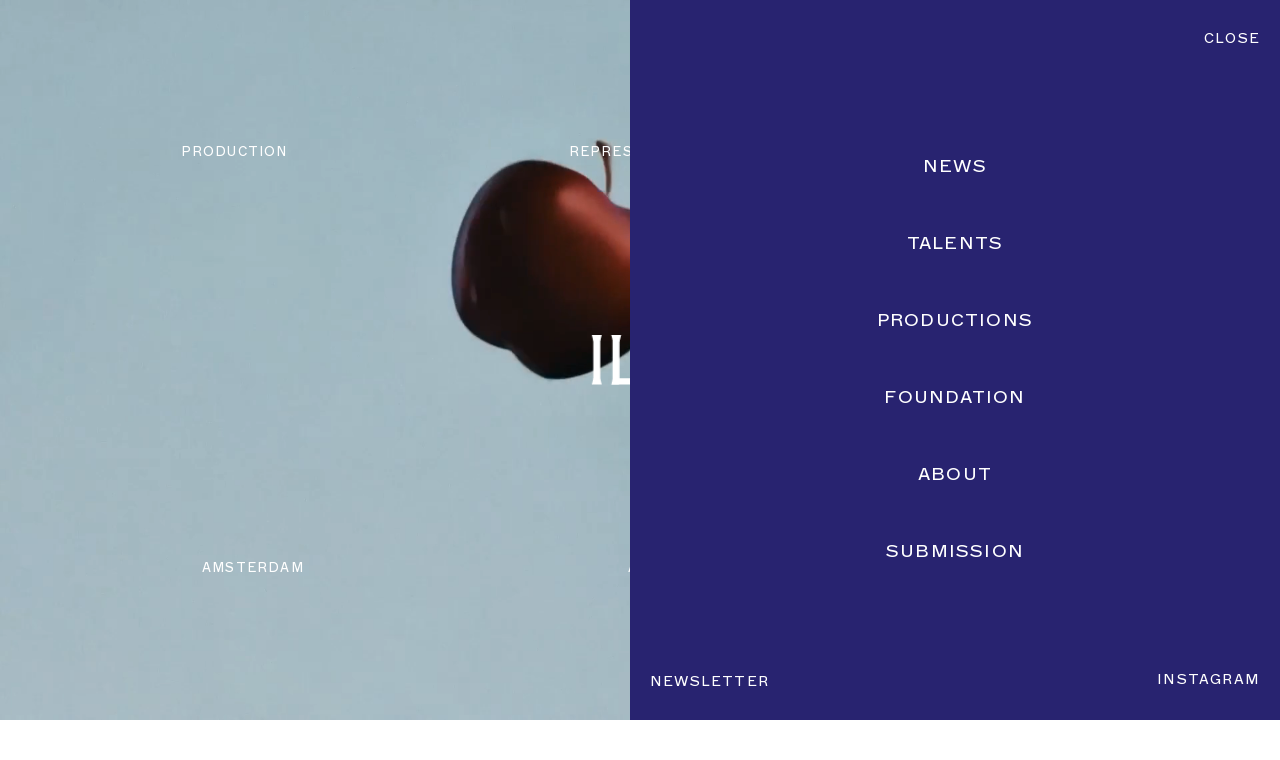

--- FILE ---
content_type: text/html; charset=UTF-8
request_url: https://ila.studio/?img=39372
body_size: 9455
content:
<!--
 Site by: https://funkhaus.us
 Code by: Drew Baker, Austin Blanchard
-->
<!doctype html>
<html data-n-head-ssr lang="en" class="html theme-default route-index" data-n-head="%7B%22lang%22:%7B%22ssr%22:%22en%22%7D,%22class%22:%7B%22ssr%22:%22html%20theme-default%20route-index%22%7D%7D">
    <head>
        <meta data-n-head="ssr" charset="utf-8"><meta data-n-head="ssr" name="viewport" content="width=device-width,initial-scale=1"><meta data-n-head="ssr" property="og:url" content="https://ila.studio/"><meta data-n-head="ssr" property="og:site_name" content="ILA"><meta data-n-head="ssr" property="og:type" content="website"><meta data-n-head="ssr" data-hid="twitter:card" property="twitter:card" content="summary_large_image"><meta data-n-head="ssr" data-hid="og:description" name="description" property="og:description" content="ILA delivers visual storytelling with full-service productions, talent representation, and community support via the ILA Foundation."><meta data-n-head="ssr" data-hid="twitter:description" name="twitter:description" property="twitter:description" content="ILA delivers visual storytelling with full-service productions, talent representation, and community support via the ILA Foundation."><meta data-n-head="ssr" data-hid="og:image" property="og:image" content="https://api.ila.studio/wp-content/uploads/2023/06/image002.jpg"><meta data-n-head="ssr" data-hid="og:title" property="og:title" content="ILA"><title>ILA</title><link data-n-head="ssr" rel="icon" type="image/x-icon" href="/favicon-new.png"><link rel="preload" href="/_nuxt/50725dd.js" as="script"><link rel="preload" href="/_nuxt/f06388b.js" as="script"><link rel="preload" href="/_nuxt/f1a2aef.js" as="script"><link rel="preload" href="/_nuxt/c65ecbd.js" as="script"><link rel="preload" href="/_nuxt/dc41039.js" as="script"><link rel="preload" href="/_nuxt/67baf1f.js" as="script"><link rel="preload" href="/_nuxt/35d0424.js" as="script"><link rel="preload" href="/_nuxt/e3167eb.js" as="script"><link rel="preload" href="/_nuxt/a47a713.js" as="script"><style data-vue-ssr-id="dcaf5014:0 6645050c:0 5b6e42a4:0 40b84bd4:0 7a6bb961:0 61025b82:0 797bac80:0 034562f0:0 392b8122:0 786f0b04:0 057a6521:0 2ba9fd02:0 3a9c66cb:0 1338674d:0 b2c432f8:0 548d258e:0 2ec1a31e:0 06513d6b:0 e4d59342:0 7396661b:0 c86ebd42:0 1fe174d2:0 41bb0761:0 55e0c6f2:0 5c20430a:0">html{-webkit-font-smoothing:antialiased;-moz-osx-font-smoothing:grayscale;font-feature-settings:"kern" 1,"kern";background-color:var(--color-white);color:var(--color-black);font-family:var(--font-primary);font-kerning:normal;font-size:16px;letter-spacing:1.2px;margin:0}html.overflow-hidden,html.scroll-locked{overflow:hidden}body{margin:0}::-moz-selection{background:var(--color-black);color:var(--color-white)}::selection{background:var(--color-black);color:var(--color-white)}h1,h2,h3,h4,h5{font-weight:400}a{color:inherit;-webkit-text-decoration:none;text-decoration:none;transition:color .4s}button{-webkit-appearance:none;-moz-appearance:none;appearance:none;background-color:transparent;border:none;cursor:pointer;margin:0;outline:0}.title .line{display:block}.overlay{background:rgba(0,0,0,.3);bottom:0;left:0;position:absolute;right:0;top:0}.svg path{transition:fill .4s}.page{z-index:100}.header-floating{z-index:300}.section-intro{z-index:400}.global-logo{z-index:500}.panel-menu{z-index:600}.panel-bio,.panel-info{z-index:700}#content{--unit-margin-large:40px;--unit-margin-small:20px;--unit-gutter:var(--unit-gap,40px);--unit-max-width-large:1400px;--unit-max-width-medium:1080px;--unit-max-width-small:800px}#content .gutenberg-paragraph+.gutenberg-heading{margin-top:var(--unit-margin-large)}@media only screen and (max-width:850px){#content .gutenberg-spacer{display:none}}.fade-enter,.fade-leave-to{opacity:0}.fade-enter-active,.fade-leave-active{transition:opacity .4s var(--easing-authentic-motion)}.slide-left-leave-to,.slide-right-enter{transform:translateX(-100%)}.slide-left-enter,.slide-right-leave-to{transform:translateX(100%)}.slide-left-enter-active,.slide-left-leave-active,.slide-right-enter-active,.slide-right-leave-active,.slide-up-enter-active,.slide-up-leave-active{transition:transform .4s var(--easing-authentic-motion)}.slide-up-enter{transform:translateY(100%)}.slide-up-enter-to,.slide-up-leave{transform:translateY(0)}.slide-up-leave-to{transform:translateY(-100%)}.slide-down-enter-active,.slide-down-leave-active{transition:transform .4s var(--easing-authentic-motion)}.slide-down-enter{transform:translateY(-100%)}.slide-down-enter-to,.slide-down-leave{transform:translateY(0)}.slide-down-leave-to{transform:translateY(100%)}.reveal-up-enter-active,.reveal-up-leave-active{transition:-webkit-clip-path .6s var(--easing-authentic-motion);transition:clip-path .6s var(--easing-authentic-motion);transition:clip-path .6s var(--easing-authentic-motion),-webkit-clip-path .6s var(--easing-authentic-motion)}.reveal-up-enter-active>*,.reveal-up-leave-active>*{transition:transform .6s var(--easing-authentic-motion),opacity .4s ease-in-out}.reveal-up-enter-active{z-index:10}.reveal-up-enter{-webkit-clip-path:polygon(0 100%,100% 100%,100% 100%,0 100%);clip-path:polygon(0 100%,100% 100%,100% 100%,0 100%)}.reveal-up-enter>*{transform:translateY(100px)}.reveal-up-enter-to{-webkit-clip-path:polygon(0 0,100% 0,100% 100%,0 100%);clip-path:polygon(0 0,100% 0,100% 100%,0 100%)}.reveal-up-enter-to>*{transform:translateY(0)}.reveal-up-leave{-webkit-clip-path:polygon(0 0,100% 0,100% 100%,0 100%);clip-path:polygon(0 0,100% 0,100% 100%,0 100%)}.reveal-up-leave>*{transform:translateY(0)}.reveal-up-leave-to{-webkit-clip-path:polygon(0 0,100% 0,100% 0,0 0);clip-path:polygon(0 0,100% 0,100% 0,0 0)}.reveal-up-leave-to>*{transform:translateY(-100px)}.reveal-down-enter-active,.reveal-down-leave-active{transition:-webkit-clip-path .6s var(--easing-authentic-motion);transition:clip-path .6s var(--easing-authentic-motion);transition:clip-path .6s var(--easing-authentic-motion),-webkit-clip-path .6s var(--easing-authentic-motion)}.reveal-down-enter-active>*,.reveal-down-leave-active>*{transition:transform .6s var(--easing-authentic-motion),opacity .4s ease-in-out}.reveal-down-enter-active{z-index:10}.reveal-down-enter{-webkit-clip-path:polygon(0 0,100% 0,100% 0,0 0);clip-path:polygon(0 0,100% 0,100% 0,0 0)}.reveal-down-enter>*{transform:translateY(-100px)}.reveal-down-enter-to{-webkit-clip-path:polygon(0 0,100% 0,100% 100%,0 100%);clip-path:polygon(0 0,100% 0,100% 100%,0 100%)}.reveal-down-enter-to>*{transform:translateY(0)}.reveal-down-leave{-webkit-clip-path:polygon(0 0,100% 0,100% 100%,0 100%);clip-path:polygon(0 0,100% 0,100% 100%,0 100%)}.reveal-down-leave>*{transform:translateY(0)}.reveal-down-leave-to{-webkit-clip-path:polygon(0 100%,100% 100%,100% 100%,0 100%);clip-path:polygon(0 100%,100% 100%,100% 100%,0 100%)}.reveal-down-leave-to>*{transform:translateY(100px)}:root{--color-white:#fff;--color-black:#000;--color-grey:#d7d7dc;--color-blue:#282370;--color-dark-blue:#000037;--color-yellow-bg:#f7f19a;--color-yellow-hover:#e8f300;--unit-100vh:100vh;--unit-max-width:1800px;--font-primary:"Bradford",serif;--font-secondary:"Marfa",sans-serif;--easing-authentic-motion:cubic-bezier(0.4,0,0.2,1)}@supports(height:100dvh){:root{--unit-100vh:100dvh}}@media only screen and (min-width:1800px){:root{--breakpoint-name:"cinema"}}@media only screen and (max-width:1799px){:root{--breakpoint-name:"desktop"}}@media only screen and (max-width:1024px){:root{--breakpoint-name:"tablet"}}@media only screen and (max-width:850px){:root{--breakpoint-name:"phone"}}@font-face{font-display:swap;font-family:Bradford;font-style:normal;font-weight:400;src:url(/_nuxt/fonts/BradfordLLWeb-Regular.5080deb.woff2) format("woff2"),url(/_nuxt/fonts/BradfordLLWeb-Regular.1229c48.woff) format("woff")}@font-face{font-display:swap;font-family:Bradford;font-style:italic;font-weight:400;src:url(/_nuxt/fonts/BradfordLLWeb-Italic.7e06ca1.woff2) format("woff2"),url(/_nuxt/fonts/BradfordLLWeb-Italic.df672ca.woff) format("woff")}@font-face{font-display:swap;font-family:Marfa;font-style:normal;font-weight:400;src:url(/_nuxt/fonts/ABCMarfa-Regular.7d57b6a.woff2) format("woff2"),url(/_nuxt/fonts/ABCMarfa-Regular.f2cdf04.woff) format("woff")}@font-face{font-display:swap;font-family:Marfa;font-style:italic;font-weight:400;src:url(/_nuxt/fonts/ABCMarfa-RegularItalic.ece142b.woff2) format("woff2"),url(/_nuxt/fonts/ABCMarfa-RegularItalic.2311f01.woff) format("woff")}.nuxt-progress{background-color:#000;height:3px;left:0;opacity:1;position:fixed;right:0;top:0;transition:width .1s,opacity .4s;width:0;z-index:999999}.nuxt-progress.nuxt-progress-notransition{transition:none}.nuxt-progress-failed{background-color:red}.layout-default{position:relative}.layout-default .menu-home{left:50%;position:absolute;top:100px;transform:translateX(-50%);z-index:550}.layout-default .page{transition:transform .4s var(--easing-authentic-motion),opacity .4s var(--easing-authentic-motion)}.layout-default.intro-step-1 .button-contact,.layout-default.intro-step-1 .global-hamburger{opacity:0;pointer-events:none;transform:translateY(-10px)}.layout-default.intro-step-1 .global-logo-floating{opacity:0}.layout-default.intro-step-1 .global-logo{display:block;position:fixed;top:50%;transform:translate(-50%,-50%)}.layout-default.intro-step-1 .global-logo .svg{fill:--color-white;fill:var(--intro-text-color,--color-white)}.layout-default.intro-step-1 .global-breadcrumb{opacity:0}.layout-default.intro-step-1 .menu-home{opacity:0;z-index:0}.layout-default.intro-step-1 .page{opacity:0;transform:translateY(50px)}.layout-default.intro-step-2 .section-intro{opacity:0}.layout-default.intro-step-2 .global-logo .svg{fill:var(--color-black)}.layout-default.intro-step-3 .global-logo{top:0;transform:translate(-50%)}.layout-default.intro-step-4 .button-contact,.layout-default.intro-step-4 .global-hamburger,.layout-default.intro-step-4 .page{opacity:1;transform:translateY(0)}.layout-default.intro-step-4 .menu-home{opacity:1}@media only screen and (max-width:850px){.layout-default .menu-home{left:20px;right:20px;top:75px;transform:none}}.wp-seo[data-v-dbc87668]{display:none}.section-intro[data-v-7e9cc610]{color:--color-white;color:var(--text-color,--color-white);display:flex;flex-direction:column;font-family:var(--font-secondary);font-size:13px;height:var(--unit-100vh);justify-content:center;left:0;position:fixed;top:0;transition:opacity .4s var(--easing-authentic-motion);width:100%}.section-intro .phone[data-v-7e9cc610]{display:none}.section-intro .image[data-v-7e9cc610]{height:100%;position:absolute;z-index:0}.section-intro .address-meta[data-v-7e9cc610],.section-intro .link-meta[data-v-7e9cc610]{box-sizing:border-box;display:flex;flex-direction:row;justify-content:space-around;padding:0 40px;z-index:10}.section-intro .link-meta[data-v-7e9cc610]{position:absolute;top:20vh;width:100%}.section-intro .address-meta[data-v-7e9cc610]{bottom:20vh;position:absolute;width:100%}.section-intro .address[data-v-7e9cc610]{text-align:center}.section-intro .link[data-v-7e9cc610]{text-transform:uppercase;transition:color .3s var(--easing-authentic-motion)}@media(hover:hover){.section-intro .link[data-v-7e9cc610]:hover{color:var(--color-grey)}}@media only screen and (min-width:1800px){.section-intro[data-v-7e9cc610]{font-size:20px}.section-intro .address-meta[data-v-7e9cc610],.section-intro .link-meta[data-v-7e9cc610]{padding:0 90px}.section-intro .link-meta[data-v-7e9cc610]{top:24vh}.section-intro .address-meta[data-v-7e9cc610]{bottom:24vh}}@media only screen and (max-width:1024px){.section-intro .link-meta[data-v-7e9cc610]{top:21vh}.section-intro .address-meta[data-v-7e9cc610]{bottom:21vh}}@media only screen and (max-width:850px){.section-intro[data-v-7e9cc610]{font-size:10px}.section-intro .link-meta[data-v-7e9cc610]{padding:0 20px;top:40px}.section-intro .address-meta[data-v-7e9cc610]{bottom:40px}.section-intro .address-text[data-v-7e9cc610]{display:none}}.wp-image[data-v-cda23da8]{margin:0;width:100%}.wp-image .sizer[data-v-cda23da8]{position:relative;z-index:0}.wp-image .background-color[data-v-cda23da8]{opacity:.2;z-index:0}.wp-image .background-color[data-v-cda23da8],.wp-image .media[data-v-cda23da8]{height:100%;left:0;position:absolute;top:0;width:100%}.wp-image .media[data-v-cda23da8]{-webkit-touch-callout:none;opacity:0;pointer-events:none;transition:opacity .1s ease-in-out;-webkit-user-select:none;-moz-user-select:none;user-select:none;z-index:10}.wp-image .media-video[data-v-cda23da8]{z-index:20}.wp-image .caption[data-v-cda23da8]{display:none}.wp-image[data-v-cda23da8]:where(.mode-intrinsic-ratio,.mode-cover){position:relative}.wp-image.mode-cover .sizer[data-v-cda23da8]{height:100%;left:0;position:absolute;top:0;width:100%}.wp-image.object-fit-cover .media[data-v-cda23da8]{-o-object-fit:cover;object-fit:cover}.wp-image.object-fit-contain .media[data-v-cda23da8]{-o-object-fit:contain;object-fit:contain}.wp-image.has-loaded .media-image[data-v-cda23da8]{opacity:1}.wp-image.is-playing .media-image[data-v-cda23da8]{opacity:0}.wp-image.is-playing .media-video[data-v-cda23da8]{opacity:1}.wp-image.is-svg .media[data-v-cda23da8]{height:auto;-o-object-fit:contain;object-fit:contain;position:relative;width:100%}.wp-image.has-error .media[data-v-cda23da8]{opacity:1}.wp-image.has-error.has-image-error .media-image[data-v-cda23da8],.wp-image.has-error.has-video-error .media-video[data-v-cda23da8]{opacity:0}.header-floating[data-v-aef9bee4]{--unit-header-height:130px;--unit-header-height-small:130px;height:130px;height:var(--unit-header-height);left:0;position:fixed;top:0;transition:transform .4s var(--easing-authentic-motion),opacity .4s var(--easing-authentic-motion);width:100%}.header-floating .hotspot[data-v-aef9bee4]{height:100%;left:0;position:absolute;top:100%;width:100%}.header-floating .color[data-v-aef9bee4]{background-color:var(--color-white);height:100%;left:0;position:absolute;top:0;transform:translateY(-100%);transition:transform .4s var(--easing-authentic-motion);width:100%;z-index:0}.header-floating.state-off[data-v-aef9bee4]{height:var(--unit-header-height-small);transform:translateY(-100%)}.header-floating.state-top[data-v-aef9bee4]{height:var(--unit-header-height);transform:translateY(0)}.header-floating.state-top .hotspot[data-v-aef9bee4]{display:none}.header-floating.state-float[data-v-aef9bee4]{height:var(--unit-header-height-small);transform:translateY(0)}.header-floating.state-float .hotspot[data-v-aef9bee4]{display:none}.header-floating.state-float .color[data-v-aef9bee4]{transform:translateY(0)}.route-location-talents .header-floating .color[data-v-aef9bee4]{background-color:transparent}.route-foundation .header-floating .color[data-v-aef9bee4]{background-color:#f6f08d}@media only screen and (max-width:850px){.header-floating[data-v-aef9bee4]{--unit-header-height:89px;--unit-header-height-small:89px}.route-location-talents .header-floating .color[data-v-aef9bee4]{background-color:var(--color-white)}}.button-contact[data-v-25e9edfa]{box-sizing:border-box;left:0;padding:67px 20px 46px;position:absolute;top:0;transition:transform .4s var(--easing-authentic-motion),opacity .4s var(--easing-authentic-motion);z-index:10}.button-contact .button-text[data-v-25e9edfa]{color:var(--color-black);font-family:var(--font-secondary);font-size:14px;text-transform:uppercase;transition:color .4s var(--easing-authentic-motion),background-color .4s var(--easing-authentic-motion)}@media(hover:hover){.button-contact:hover .button-text[data-v-25e9edfa]{color:var(--color-grey)}}@media only screen and (min-width:1800px){.button-contact[data-v-25e9edfa]{left:20px}}@media only screen and (max-width:850px){.button-contact[data-v-25e9edfa]{padding:38px 20px}.button-contact .button-text[data-v-25e9edfa]{font-size:10px}}.global-logo-floating[data-v-35a46ae8]{display:none;left:50%;padding:40px;position:fixed;top:0;transform:translate(-50%);transition:opacity .4s var(--easing-authentic-motion);z-index:10}.global-logo-floating .svg[data-v-35a46ae8]{fill:var(--color-black);display:block;height:50px;transition:fill .4s var(--easing-authentic-motion);width:auto}.route-about .global-logo-floating[data-v-35a46ae8],.route-foundation-p-post .global-logo-floating[data-v-35a46ae8],.route-location-talents .global-logo-floating[data-v-35a46ae8]{display:block;position:absolute}@media only screen and (max-width:850px){.global-logo-floating[data-v-35a46ae8]{display:block;padding:24px;position:absolute}.global-logo-floating .svg[data-v-35a46ae8]{height:35.5px}}.global-hamburger[data-v-36a66650]{cursor:pointer;padding:67px 20px 46px;position:absolute;right:0;top:0;transition:transform .4s var(--easing-authentic-motion),opacity .4s var(--easing-authentic-motion);z-index:10}.global-hamburger .button-text[data-v-36a66650]{color:var(--color-black);font-family:var(--font-secondary);font-size:14px;text-transform:uppercase;transition:color .4s var(--easing-authentic-motion),background-color .4s var(--easing-authentic-motion)}.global-hamburger.is-opened .button-text[data-v-36a66650]{color:var(--color-white)}.global-hamburger.is-opened:hover .button-text[data-v-36a66650]{color:var(--color-blue)}@media(hover:hover){.global-hamburger:hover .button-text[data-v-36a66650]{color:var(--color-grey)}}@media only screen and (min-width:1800px){.global-hamburger[data-v-36a66650]{right:20px}}@media only screen and (max-width:850px){.global-hamburger[data-v-36a66650]{padding:38px 20px}.global-hamburger .button-text[data-v-36a66650]{font-size:10px}}.global-logo[data-v-72ad51f8]{left:50%;padding:40px;position:fixed;top:0;transform:translate(-50%);transition:transform .6s var(--easing-authentic-motion),top .6s var(--easing-authentic-motion),opacity .4s var(--easing-authentic-motion)}.global-logo .svg[data-v-72ad51f8]{fill:var(--color-black);display:block;height:50px;transition:fill .4s var(--easing-authentic-motion);width:auto}.route-about .global-logo[data-v-72ad51f8],.route-foundation-p-post .global-logo[data-v-72ad51f8],.route-location-talents .global-logo[data-v-72ad51f8]{display:none;position:absolute}@media only screen and (max-width:1024px){.global-logo .svg[data-v-72ad51f8]{height:35px}}@media only screen and (max-width:850px){.global-logo[data-v-72ad51f8]{display:none;padding:24px;position:absolute}.route-featured-detail .global-logo[data-v-72ad51f8],.route-location-talents-role-type-talent-detail .global-logo[data-v-72ad51f8],.route-productions-detail .global-logo[data-v-72ad51f8]{position:fixed}}.panel-menu[data-v-3abba829]{height:var(--unit-100vh);pointer-events:none;position:fixed;right:0;top:0;width:100%}.panel-menu .meta[data-v-3abba829]{background-color:var(--color-blue);display:flex;flex-direction:column;height:100%;justify-content:space-between;margin-left:auto;max-width:650px;position:relative;transition:translate .6s var(--easing-authentic-motion);translate:100% 0;width:100%;z-index:100}.panel-menu .svg[data-v-3abba829]{fill:var(--color-white);display:block;height:50px;left:50%;position:absolute;top:44px;transform:translateX(-50%);width:auto}.panel-menu .close-button[data-v-3abba829]{color:var(--color-white);cursor:pointer;font-family:var(--font-secondary);font-size:14px;position:absolute;right:20px;text-transform:uppercase;top:30px;transition:background-color .3s var(--easing-authentic-motion),color .3s var(--easing-authentic-motion)}.panel-menu[data-v-3abba829] .main-menu{align-self:center;list-style:none;margin:auto;padding:77px 0 0}.panel-menu[data-v-3abba829] .main-menu .menu-item{color:var(--color-white);font-family:var(--font-secondary);font-size:18px;margin:55px 0;text-align:center;text-transform:uppercase;transition:opacity .3s var(--easing-authentic-motion)}.panel-menu[data-v-3abba829] .main-menu .menu-link{padding:15px}.panel-menu[data-v-3abba829] .footer-panel-menu{padding:30px 20px}.panel-menu[data-v-3abba829] .footer-panel-menu .email{color:var(--color-white)}.panel-menu[data-v-3abba829] .footer-panel-menu .email:hover .input-wrapper:after{background-color:var(--color-white)}.panel-menu[data-v-3abba829] .footer-panel-menu .email:focus-within .input-wrapper:after{background-color:var(--color-white)}.panel-menu[data-v-3abba829] .footer-panel-menu .social-link{color:var(--color-white)}.panel-menu[data-v-3abba829] .footer-panel-menu .social-link:hover{color:var(--color-black)}.panel-menu .click-blocker[data-v-3abba829]{background-color:var(--color-white);cursor:pointer;height:100%;left:0;opacity:0;position:fixed;top:0;transition:opacity .4s var(--easing-authentic-motion);width:100%;z-index:50}.panel-menu[data-v-3abba829] .mailing-list.state-success .label-email{height:0;opacity:0;overflow:hidden}.panel-menu[data-v-3abba829] .message.message-success{font-family:var(--font-primary);font-style:italic;top:-6px}.panel-menu.is-opened[data-v-3abba829]{pointer-events:all}.panel-menu.is-opened .meta[data-v-3abba829]{translate:0}.panel-menu.is-opened .click-blocker[data-v-3abba829]{opacity:.65}@media(hover:hover){.panel-menu .close-button[data-v-3abba829]:hover{background-color:var(--color-yellow-hover);color:var(--color-black)}.panel-menu[data-v-3abba829] .menu-item:hover{opacity:.7}}@media only screen and (min-width:1800px){.panel-menu[data-v-3abba829]{max-width:900px}.panel-menu[data-v-3abba829] .main-menu .menu-item{font-size:20px;margin:60px 0}.panel-menu[data-v-3abba829] .footer-panel-menu{padding:30px 40px}}@media only screen and (max-width:850px){.panel-menu[data-v-3abba829]{max-width:none}.panel-menu .svg[data-v-3abba829]{display:none}.panel-menu .close-button[data-v-3abba829]{font-size:12px}.panel-menu[data-v-3abba829] .main-menu .menu-item{margin:40px 0}.panel-menu[data-v-3abba829] .footer-panel-menu .email,.panel-menu[data-v-3abba829] .footer-panel-menu .social-link{font-size:12px}}.global-footer[data-v-81fbfef8]{align-items:center;box-sizing:border-box;display:flex;flex-direction:row;justify-content:space-between;padding:100px 20px}.global-footer .social-link[data-v-81fbfef8]{color:var(--color-black);font-family:var(--font-secondary);font-size:14px;text-transform:uppercase;transition:background-color .4s var(--easing-authentic-motion),color .4s var(--easing-authentic-motion);white-space:nowrap}.global-footer .legal[data-v-81fbfef8]{margin:0 10px;translate:-97.5px 0}@media(hover:hover){.global-footer .social-link[data-v-81fbfef8]:hover{background-color:var(--color-yellow-hover)}}@media only screen and (min-width:1800px){.global-footer[data-v-81fbfef8]{padding:100px 40px}}@media only screen and (max-width:1024px){.global-footer .social-link[data-v-81fbfef8]{font-size:12px}}@media only screen and (max-width:850px){.global-footer[data-v-81fbfef8]{padding:75px 20px}.global-footer .social-link[data-v-81fbfef8]{font-size:10px}.global-footer .legal[data-v-81fbfef8]{translate:0}}.global-newsletter[data-v-2d308848]{width:-moz-max-content;width:max-content}.global-newsletter[data-v-2d308848] .email{color:var(--color-black);font-family:var(--font-secondary);font-size:14px}.global-newsletter[data-v-2d308848] .email .label-email{align-items:flex-end;display:inline-flex}.global-newsletter[data-v-2d308848] .email .label-text{display:inline-block}.global-newsletter[data-v-2d308848] .email .button-submit{display:none}.global-newsletter[data-v-2d308848] .email .input-email{background-color:var(--color-yellow-hover);border-bottom:none;margin-left:10px;padding:0;transition:background-color .4s var(--easing-authentic-motion)}.global-newsletter[data-v-2d308848] .email .input-wrapper:after{background-color:var(--color-black);content:"";display:block;height:1px;margin:2px 0 0 10px;transition:background-color .4s var(--easing-authentic-motion);width:100%}.global-newsletter[data-v-2d308848] .email .message{margin:5px 0 0;position:absolute;top:-65px}.global-newsletter[data-v-2d308848] .email.is-empty .input-email{background-color:transparent;border-color:transparent}.global-newsletter[data-v-2d308848] .email.is-empty .input-wrapper:after{background-color:transparent}.global-newsletter[data-v-2d308848] .email:hover .input-email{background-color:var(--color-yellow-hover)}.global-newsletter[data-v-2d308848] .email:hover .input-wrapper:after{background-color:var(--color-black)}.global-newsletter[data-v-2d308848] .email:focus-within .input-email{background-color:var(--color-yellow-hover)}.global-newsletter[data-v-2d308848] .email:focus-within .input-wrapper:after{background-color:var(--color-black)}@media only screen and (min-width:1800px){.global-newsletter[data-v-2d308848] .email .message{margin:0 40px}}@media only screen and (max-width:1024px){.global-newsletter[data-v-2d308848] .email{font-size:12px}}@media only screen and (max-width:850px){.global-newsletter[data-v-2d308848] .email{font-size:10px}}[data-v-1379cd02]:where(.mailing-list){position:relative}:where(.mailing-list) .label-text[data-v-1379cd02]{display:none}:where(.mailing-list) .input-email[data-v-1379cd02]{-webkit-appearance:none;-moz-appearance:none;appearance:none;border:none;border-bottom:1px solid #000;border-radius:0;box-sizing:border-box;font-family:var(--font-primary);font-size:1em;padding:10px 75px 8px 0;width:100%}:where(.mailing-list) .input-email[data-v-1379cd02]:focus{outline:0}:where(.mailing-list) .button-submit[data-v-1379cd02]{align-content:center;align-items:center;-webkit-appearance:none;-moz-appearance:none;appearance:none;background-color:transparent;border:1px solid #000;border-radius:0;cursor:pointer;display:inline-flex;flex-direction:row;flex-wrap:nowrap;font-family:var(--font-primary);font-size:1em;justify-content:center;position:absolute;right:0;top:0}:where(.mailing-list) .message[data-v-1379cd02]{margin:10px 0}.menu-home{background-color:var(--color-white);display:flex;flex-wrap:wrap;justify-content:center;letter-spacing:0;list-style:none;margin:0 auto;padding:30px 0;position:relative;transition:opacity .4s var(--easing-authentic-motion)}.menu-home .menu-item{cursor:pointer;font-family:var(--font-secondary);font-size:11px;text-transform:uppercase}.menu-home .menu-item:not(:last-of-type):after{content:"/";margin:0 3px 0 2px}.menu-home .menu-item .active-link{background-color:var(--color-yellow-hover)}.menu-home .menu-link{display:inline-block;letter-spacing:1.2px;transition:background-color .4s var(--easing-authentic-motion)}@media(hover:hover){.menu-home .menu-link:hover{background-color:var(--color-yellow-hover)}}@media only screen and (max-width:1024px){.menu-home .menu-item{font-size:12px}}@media only screen and (max-width:850px){.menu-home{margin-bottom:8px}.menu-home .menu-item{font-size:10px}}.page-home[data-v-a1d3691a]{box-sizing:border-box;display:flex;flex-direction:column;margin:0 auto;min-height:var(--unit-100vh);padding-top:200px}@media only screen and (max-width:850px){.page-home[data-v-a1d3691a]{padding-top:155px}}.grid-work[data-v-63e1052c]{box-sizing:border-box;padding:0 20px;width:100%}.grid-work[data-v-63e1052c] .grid-sizer,.grid-work[data-v-63e1052c] .wrapper{width:calc(50% - 110px)}.grid-work[data-v-63e1052c] .wrapper{margin-bottom:120px}.grid-work[data-v-63e1052c] .gutter-sizer{width:220px}.grid-work .override-title[data-v-63e1052c]{font-family:var(--font-secondary);font-size:25px;letter-spacing:2.5px;line-height:1.2;margin:0 0 50px;text-transform:uppercase}.grid-work .override-text[data-v-63e1052c]{font-family:var(--font-secondary);font-size:18px}@media only screen and (min-width:1800px){.grid-work[data-v-63e1052c]{margin:0 auto;max-width:1800px;padding:0 280px}}@media only screen and (max-width:1024px){.grid-work[data-v-63e1052c] .grid-sizer,.grid-work[data-v-63e1052c] .wrapper{width:calc(50% - 75px)}.grid-work[data-v-63e1052c] .wrapper{margin-bottom:90px}.grid-work[data-v-63e1052c] .gutter-sizer{width:150px}.grid-work .text[data-v-63e1052c]{font-size:16px;margin-top:90px}}@media only screen and (max-width:850px){.grid-work[data-v-63e1052c] .grid-sizer,.grid-work[data-v-63e1052c] .wrapper{width:100%}.grid-work[data-v-63e1052c] .wrapper{margin-bottom:90px}.grid-work[data-v-63e1052c] .gutter-sizer{width:0}.grid-work .block[data-v-63e1052c]{display:block}.grid-work .block[data-v-63e1052c],.grid-work .text-override[data-v-63e1052c]{margin-bottom:60px}.grid-work .override-title[data-v-63e1052c]{font-size:22px;margin-bottom:35px}}.grid-masonry[data-v-41927b2b]{overflow:hidden;padding:0;position:relative}.block-work[data-v-ad93ef88]{opacity:0;transition:opacity .4s var(--easing-authentic-motion)}.block-work .category[data-v-ad93ef88]{align-content:flex-end;display:flex;flex-direction:row;justify-content:space-between;margin-top:20px;overflow:hidden}.block-work .meta[data-v-ad93ef88]{align-items:flex-start;display:flex;margin-top:20px}.block-work .title[data-v-ad93ef88]{display:inline-block;font-size:16px;margin:0;transition:color .4s var(--easing-authentic-motion)}.block-work .categories[data-v-ad93ef88]{align-items:flex-end;display:flex;flex-direction:column;margin-left:auto}.block-work .name[data-v-ad93ef88]{color:var(--color-grey);font-family:var(--font-secondary);font-size:11px;opacity:0;text-transform:uppercase;transition:opacity .4s var(--easing-authentic-motion)}.block-work.is-video[data-v-ad93ef88]{aspect-ratio:16/9;position:relative}.block-work .video-stage[data-v-ad93ef88]{height:100%;width:100%}.block-work.has-entered[data-v-ad93ef88]{opacity:1}@media(hover:hover){.block-work:hover .title[data-v-ad93ef88]{color:var(--color-grey)}.block-work:hover .name[data-v-ad93ef88]{opacity:1}}@media only screen and (min-width:1800px){.block-work .categories[data-v-ad93ef88]{align-items:center;flex-direction:row}.block-work .name[data-v-ad93ef88]:not(:last-of-type):after{content:"/";margin:0 2px}}@media only screen and (max-width:1024px){.block-work .title[data-v-ad93ef88]{font-size:11px}.block-work .name[data-v-ad93ef88]{font-size:7px}}.lazy-loader[data-v-408f9123]{cursor:pointer;display:block;margin:20px 0;text-align:center}.lazy-loader.has-finished[data-v-408f9123]{cursor:default}</style><link rel="preload" href="/_nuxt/static/1768487355/state.js" as="script"><link rel="preload" href="/_nuxt/static/1768487355/payload.js" as="script"><link rel="preload" href="/_nuxt/static/1768487355/manifest.js" as="script">
    </head>
    <body>
        <noscript>
            <img height="1" width="1" style="display:none" alt="" src="https://px.ads.linkedin.com/collect/?pid=5929202&fmt=gif">
        </noscript>

        <div data-server-rendered="true" id="__nuxt"><!----><div id="__layout"><main class="layout layout-default main breakpoint-desktop scrolling-up intro-step-1" style="--intro-text-color:#ffffff"><div data-fetch-key="/-0" class="wp-seo" data-v-dbc87668><h1 data-v-dbc87668>ILA</h1> <div data-v-dbc87668>ILA delivers visual storytelling with full-service productions, talent representation, and community support via the ILA Foundation.</div></div> <div class="section-intro section-intro" style="--text-color:#ffffff" data-v-7e9cc610><figure class="image wp-image mode-fullbleed has-background-color is-orientation-landscape object-fit-cover is-video" data-v-cda23da8 data-v-7e9cc610><img src="https://api.ila.studio/wp-content/uploads/2026/01/fake_is_real_for_sweco_v1.00_00_00_00.Still001.jpg" srcset="https://api.ila.studio/wp-content/uploads/2026/01/fake_is_real_for_sweco_v1.00_00_00_00.Still001.jpg 1920w, https://api.ila.studio/wp-content/uploads/2026/01/fake_is_real_for_sweco_v1.00_00_00_00.Still001-300x169.jpg 300w, https://api.ila.studio/wp-content/uploads/2026/01/fake_is_real_for_sweco_v1.00_00_00_00.Still001-1024x576.jpg 1024w, https://api.ila.studio/wp-content/uploads/2026/01/fake_is_real_for_sweco_v1.00_00_00_00.Still001-768x432.jpg 768w, https://api.ila.studio/wp-content/uploads/2026/01/fake_is_real_for_sweco_v1.00_00_00_00.Still001-1536x864.jpg 1536w, https://api.ila.studio/wp-content/uploads/2026/01/fake_is_real_for_sweco_v1.00_00_00_00.Still001-960x540.jpg 960w, https://api.ila.studio/wp-content/uploads/2026/01/fake_is_real_for_sweco_v1.00_00_00_00.Still001-375x211.jpg 375w, https://api.ila.studio/wp-content/uploads/2026/01/fake_is_real_for_sweco_v1.00_00_00_00.Still001-1280x720.jpg 1280w" sizes="(max-width: 850px) 1920px, 100vw" alt="" height="1080" width="1920" loading="lazy" class="media media-image" data-v-cda23da8> <video src="https://player.vimeo.com/progressive_redirect/playback/1151867132/rendition/1080p/file.mp4%20%281080p%29.mp4?loc=external&log_user=0&signature=a022928d58b9388c4cb38c0095b7f455ba0086727773b8b89e32685adbfac07b" loop autoplay playsinline="true" disablepictureinpicture="true" preload="none" muted class="media media-video" data-v-cda23da8></video> <div class="sizer" data-v-cda23da8></div> <div class="background-color" style="background-color:#6d91a0" data-v-cda23da8></div> <!----> </figure> <div class="link-meta" data-v-7e9cc610><a href="/productions/" class="link" data-v-7e9cc610>
            Production
        </a> <a href="/antwerp/talents/" class="link" data-v-7e9cc610>
            Representation
        </a> <a href="/foundation/" class="link" data-v-7e9cc610>
            Foundation
        </a></div> <div class="address-meta" data-v-7e9cc610><a href="/about/" class="address" data-v-7e9cc610><div class="name" data-v-7e9cc610>AMSTERDAM</div> <div class="address-text" data-v-7e9cc610></div></a><a href="/about/" class="address" data-v-7e9cc610><div class="name" data-v-7e9cc610>ANTWERP</div> <div class="address-text" data-v-7e9cc610></div></a><a href="/about/" class="address" data-v-7e9cc610><div class="name" data-v-7e9cc610>PARIS</div> <div class="address-text" data-v-7e9cc610></div></a></div></div> <header class="header-floating state-top" data-v-aef9bee4><a href="/about/" class="button-contact" data-v-25e9edfa><div class="button-text" data-v-25e9edfa>
        Contact
    </div></a> <a href="/" aria-current="page" class="exact-active-link active-link global-logo-floating" data-v-35a46ae8><svg xmlns="http://www.w3.org/2000/svg" xmlns:xlink="http://www.w3.org/1999/xlink" width="841.89" height="436.36" viewBox="0 0 841.89 436.36" class="svg" data-v-35a46ae8><defs data-v-35a46ae8><path id="a" d="M0 0h841.89v436.36H0z" data-v-35a46ae8></path></defs><clipPath id="b" data-v-35a46ae8><use xlink:href="#a" overflow="visible" data-v-35a46ae8></use></clipPath><path clip-path="url(#b)" d="M704.01 236.83H593.16l57.32-175.19c3.79 14.6 5.41 20.01 7.03 24.87l46.5 150.32zM454.2 432.57h87.05c0-5.95.54-37.31 4.33-48.12l31.9-90.84h139.5l32.98 90.84c3.78 10.81 3.78 40.01 3.78 48.12h88.14c-4.32-7.57-17.84-24.87-27.58-54.07L707.25 54.61c-2.7-8.11-7.57-48.12-7.57-54.07h-99.49c0 5.95-6.49 47.04-9.19 55.69L482.32 378.5c-7.57 22.17-22.17 45.42-28.12 54.07m-454.2 0h87.06c-1.08-5.41-12.44-47.58-12.44-58.94V58.4c0-11.35 11.36-52.99 12.44-58.4H0c1.62 5.41 12.44 47.04 12.44 58.4v315.24c0 11.35-10.82 53.52-12.44 58.93m421.22 3.79v-71.92c-5.41 2.16-45.42 12.98-57.86 12.98H244.4V58.4c0-11.35 12.44-52.99 12.98-58.4h-87.05c2.16 5.41 12.44 43.8 12.44 56.77v316.86c0 11.36-10.27 56.24-12.44 61.64l87.05-2.7h107.06c14.06 0 51.37 2.71 56.78 3.79" data-v-35a46ae8></path></svg></a> <!----> <div class="global-hamburger" data-v-36a66650><div class="button-text" data-v-36a66650>
        Menu
    </div></div> <div class="color" data-v-aef9bee4></div> <div class="hotspot" data-v-aef9bee4></div></header> <!----> <a href="/" aria-current="page" class="global-logo exact-active-link active-link global-logo" data-v-72ad51f8><svg xmlns="http://www.w3.org/2000/svg" xmlns:xlink="http://www.w3.org/1999/xlink" width="841.89" height="436.36" viewBox="0 0 841.89 436.36" class="svg" data-v-72ad51f8><defs data-v-72ad51f8><path id="a" d="M0 0h841.89v436.36H0z" data-v-72ad51f8></path></defs><clipPath id="b" data-v-72ad51f8><use xlink:href="#a" overflow="visible" data-v-72ad51f8></use></clipPath><path clip-path="url(#b)" d="M704.01 236.83H593.16l57.32-175.19c3.79 14.6 5.41 20.01 7.03 24.87l46.5 150.32zM454.2 432.57h87.05c0-5.95.54-37.31 4.33-48.12l31.9-90.84h139.5l32.98 90.84c3.78 10.81 3.78 40.01 3.78 48.12h88.14c-4.32-7.57-17.84-24.87-27.58-54.07L707.25 54.61c-2.7-8.11-7.57-48.12-7.57-54.07h-99.49c0 5.95-6.49 47.04-9.19 55.69L482.32 378.5c-7.57 22.17-22.17 45.42-28.12 54.07m-454.2 0h87.06c-1.08-5.41-12.44-47.58-12.44-58.94V58.4c0-11.35 11.36-52.99 12.44-58.4H0c1.62 5.41 12.44 47.04 12.44 58.4v315.24c0 11.35-10.82 53.52-12.44 58.93m421.22 3.79v-71.92c-5.41 2.16-45.42 12.98-57.86 12.98H244.4V58.4c0-11.35 12.44-52.99 12.98-58.4h-87.05c2.16 5.41 12.44 43.8 12.44 56.77v316.86c0 11.36-10.27 56.24-12.44 61.64l87.05-2.7h107.06c14.06 0 51.37 2.71 56.78 3.79" data-v-72ad51f8></path></svg></a> <div class="panel-menu" data-v-3abba829><div class="meta" data-v-3abba829><div class="close-button" data-v-3abba829>
            Close
        </div> <ul data-fetch-key="Main Menu-0" class="main-menu wp-menu name-main-menu has-loaded" data-v-3abba829> <li class="menu-item wp-menu-item menu-item is-realtive"><!----> <a href="/" aria-current="page" class="menu-link link-internal exact-active-link active-link">News</a> <!----> <!----></li><li class="menu-item wp-menu-item menu-item is-realtive"><!----> <a href="/antwerp/talents/" class="menu-link link-internal">Talents</a> <!----> <!----></li><li class="menu-item wp-menu-item menu-item is-realtive"><!----> <a href="/productions/" class="menu-link link-internal">Productions</a> <!----> <!----></li><li class="menu-item wp-menu-item menu-item is-realtive"><!----> <a href="/foundation/" class="menu-link link-internal">Foundation</a> <!----> <!----></li><li class="menu-item wp-menu-item menu-item is-realtive"><!----> <a href="/about/" class="menu-link link-internal">About</a> <!----> <!----></li><li class="menu-item wp-menu-item menu-item"><a target="_self" href="https://indd.adobe.com/view/ca983560-4e24-44d6-9a3a-134f82cae5df" class="menu-link link-external">SUBMISSION</a> <!----> <!----> <!----></li> </ul> <div class="global-footer footer-panel-menu" data-v-81fbfef8 data-v-3abba829><div class="global-newsletter" data-v-2d308848 data-v-81fbfef8><form class="email mailing-list state-none is-empty" data-v-1379cd02 data-v-2d308848><label class="label-email" data-v-1379cd02><span class="label-text" data-v-1379cd02> NEWSLETTER </span> <div class="input-wrapper" data-v-1379cd02><input type="email" name="EMAIL" placeholder="" class="input-email" data-v-1379cd02></div></label> <button type="submit" class="button-submit" data-v-1379cd02>
            Sign up
        </button> <!----> <!----></form></div> <!----> <a target="_blank" href="https://www.instagram.com/ila__studio/" class="social-link" data-v-81fbfef8>INSTAGRAM</a></div></div> <div class="click-blocker" data-v-3abba829></div></div> <ul data-fetch-key="Home Menu-0" class="menu-home menu-home name-home-menu has-loaded"><li class="menu-item"><a href="/filter/advertising/" class="menu-link">Advertising</a></li><li class="menu-item"><a href="/filter/fashion/" class="menu-link">Fashion</a></li><li class="menu-item"><a href="/filter/film/" class="menu-link">Film</a></li><li class="menu-item"><a href="/filter/photography/" class="menu-link">Photography</a></li></ul> <section class="page-home page" data-v-a1d3691a><div class="grid-work" data-v-63e1052c data-v-a1d3691a data-v-a1d3691a><div class="grid-masonry" data-v-41927b2b data-v-63e1052c><div class="wrapper" data-v-41927b2b data-v-63e1052c><div class="block block-work" data-v-ad93ef88 data-v-63e1052c><a href="/featured/frederik-vercruysse-presents-panoramic-in-brussels/" data-v-ad93ef88><figure class="image wp-image mode-intrinsic-ratio has-background-color is-orientation-landscape object-fit-cover" data-v-cda23da8 data-v-ad93ef88><img src="https://api.ila.studio/wp-content/uploads/2026/01/Frederik-Vercruysse_Panoramic_A_Second_Chapter2.jpg" srcset="https://api.ila.studio/wp-content/uploads/2026/01/Frederik-Vercruysse_Panoramic_A_Second_Chapter2.jpg 1620w, https://api.ila.studio/wp-content/uploads/2026/01/Frederik-Vercruysse_Panoramic_A_Second_Chapter2-300x200.jpg 300w, https://api.ila.studio/wp-content/uploads/2026/01/Frederik-Vercruysse_Panoramic_A_Second_Chapter2-1024x683.jpg 1024w, https://api.ila.studio/wp-content/uploads/2026/01/Frederik-Vercruysse_Panoramic_A_Second_Chapter2-768x512.jpg 768w, https://api.ila.studio/wp-content/uploads/2026/01/Frederik-Vercruysse_Panoramic_A_Second_Chapter2-1536x1024.jpg 1536w, https://api.ila.studio/wp-content/uploads/2026/01/Frederik-Vercruysse_Panoramic_A_Second_Chapter2-810x540.jpg 810w, https://api.ila.studio/wp-content/uploads/2026/01/Frederik-Vercruysse_Panoramic_A_Second_Chapter2-375x250.jpg 375w, https://api.ila.studio/wp-content/uploads/2026/01/Frederik-Vercruysse_Panoramic_A_Second_Chapter2-960x640.jpg 960w, https://api.ila.studio/wp-content/uploads/2026/01/Frederik-Vercruysse_Panoramic_A_Second_Chapter2-1280x853.jpg 1280w" sizes="(max-width: 850px) 100vw, 50vw" alt="" height="1080" width="1620" loading="lazy" class="media media-image" data-v-cda23da8> <!----> <div class="sizer" style="padding-bottom:66.66666666666666%" data-v-cda23da8></div> <div class="background-color" style="background-color:#dde6f8" data-v-cda23da8></div> <!----> </figure> <div class="meta" data-v-ad93ef88><h4 class="title" data-v-ad93ef88>Frederik Vercruysse <em>presents</em> ‘Panoramic’ <em>in</em> Brussels <em>during</em> PhotoBrussels Festival
</h4> <div class="categories" data-v-ad93ef88><div class="name" data-v-ad93ef88>Photography</div></div></div></a></div></div><div class="wrapper" data-v-41927b2b data-v-63e1052c><div class="block block-work" data-v-ad93ef88 data-v-63e1052c><a href="/featured/martina-bjorn-for-celine-daoust/" data-v-ad93ef88><figure class="image wp-image mode-intrinsic-ratio has-background-color is-orientation-portrait object-fit-cover is-video" data-v-cda23da8 data-v-ad93ef88><img src="https://api.ila.studio/wp-content/uploads/2026/01/Martina-Bjorn_CELINE-DAOUST_Snippet_4.jpg" srcset="https://api.ila.studio/wp-content/uploads/2026/01/Martina-Bjorn_CELINE-DAOUST_Snippet_4.jpg 1080w, https://api.ila.studio/wp-content/uploads/2026/01/Martina-Bjorn_CELINE-DAOUST_Snippet_4-240x300.jpg 240w, https://api.ila.studio/wp-content/uploads/2026/01/Martina-Bjorn_CELINE-DAOUST_Snippet_4-819x1024.jpg 819w, https://api.ila.studio/wp-content/uploads/2026/01/Martina-Bjorn_CELINE-DAOUST_Snippet_4-768x960.jpg 768w, https://api.ila.studio/wp-content/uploads/2026/01/Martina-Bjorn_CELINE-DAOUST_Snippet_4-432x540.jpg 432w, https://api.ila.studio/wp-content/uploads/2026/01/Martina-Bjorn_CELINE-DAOUST_Snippet_4-375x469.jpg 375w, https://api.ila.studio/wp-content/uploads/2026/01/Martina-Bjorn_CELINE-DAOUST_Snippet_4-960x1200.jpg 960w" sizes="(max-width: 850px) 100vw, 50vw" alt="" height="1350" width="1080" loading="lazy" class="media media-image" data-v-cda23da8> <video src="https://player.vimeo.com/progressive_redirect/playback/1151887292/rendition/1080p/file.mp4%20%281080p%29.mp4?loc=external&log_user=0&signature=6d0736809bcc49378f8277b92bff651f744c8d5e49761b6c3c2a2806e75653ea" loop autoplay playsinline="true" disablepictureinpicture="true" preload="none" muted class="media media-video" data-v-cda23da8></video> <div class="sizer" style="padding-bottom:125%" data-v-cda23da8></div> <div class="background-color" style="background-color:#ebe6e5" data-v-cda23da8></div> <!----> </figure> <div class="meta" data-v-ad93ef88><h4 class="title" data-v-ad93ef88>Martina Bjorn <em>for</em> Celine Daoust
</h4> <div class="categories" data-v-ad93ef88><div class="name" data-v-ad93ef88>Fashion</div><div class="name" data-v-ad93ef88>Photography</div></div></div></a></div></div><div class="wrapper" data-v-41927b2b data-v-63e1052c><div class="block block-work" data-v-ad93ef88 data-v-63e1052c><a href="/featured/damon-de-backer-presents-red/" data-v-ad93ef88><figure class="image wp-image mode-intrinsic-ratio has-background-color is-orientation-landscape object-fit-cover" data-v-cda23da8 data-v-ad93ef88><img src="https://api.ila.studio/wp-content/uploads/2025/12/FABIOW-X-DAMON-DE-BACKER-2024.jpg" srcset="https://api.ila.studio/wp-content/uploads/2025/12/FABIOW-X-DAMON-DE-BACKER-2024.jpg 1080w, https://api.ila.studio/wp-content/uploads/2025/12/FABIOW-X-DAMON-DE-BACKER-2024-300x240.jpg 300w, https://api.ila.studio/wp-content/uploads/2025/12/FABIOW-X-DAMON-DE-BACKER-2024-1024x819.jpg 1024w, https://api.ila.studio/wp-content/uploads/2025/12/FABIOW-X-DAMON-DE-BACKER-2024-768x614.jpg 768w, https://api.ila.studio/wp-content/uploads/2025/12/FABIOW-X-DAMON-DE-BACKER-2024-675x540.jpg 675w, https://api.ila.studio/wp-content/uploads/2025/12/FABIOW-X-DAMON-DE-BACKER-2024-375x300.jpg 375w, https://api.ila.studio/wp-content/uploads/2025/12/FABIOW-X-DAMON-DE-BACKER-2024-960x768.jpg 960w" sizes="(max-width: 850px) 100vw, 50vw" alt="" height="864" width="1080" loading="lazy" class="media media-image" data-v-cda23da8> <!----> <div class="sizer" style="padding-bottom:80%" data-v-cda23da8></div> <div class="background-color" style="background-color:#aeb5a7" data-v-cda23da8></div> <figcaption class="caption" data-v-cda23da8><p>FabioW. Antwerpen, Augustus 2024.</p>
</figcaption> </figure> <div class="meta" data-v-ad93ef88><h4 class="title" data-v-ad93ef88>Damon De Backer <em>paints it</em> ‘Red’
</h4> <div class="categories" data-v-ad93ef88><div class="name" data-v-ad93ef88>Photography</div></div></div></a></div></div><div class="wrapper" data-v-41927b2b data-v-63e1052c><div class="block block-work" data-v-ad93ef88 data-v-63e1052c><a href="/featured/heleen-declercq-for-natuur-bos-with-hotel-bonka/" data-v-ad93ef88><figure class="image wp-image mode-intrinsic-ratio has-background-color is-orientation-landscape object-fit-cover is-video" data-v-cda23da8 data-v-ad93ef88><img src="https://api.ila.studio/wp-content/uploads/2025/12/Heleen-Declerq_NATUUR-EN-BOS_6.jpg" srcset="https://api.ila.studio/wp-content/uploads/2025/12/Heleen-Declerq_NATUUR-EN-BOS_6.jpg 1920w, https://api.ila.studio/wp-content/uploads/2025/12/Heleen-Declerq_NATUUR-EN-BOS_6-300x169.jpg 300w, https://api.ila.studio/wp-content/uploads/2025/12/Heleen-Declerq_NATUUR-EN-BOS_6-1024x576.jpg 1024w, https://api.ila.studio/wp-content/uploads/2025/12/Heleen-Declerq_NATUUR-EN-BOS_6-768x432.jpg 768w, https://api.ila.studio/wp-content/uploads/2025/12/Heleen-Declerq_NATUUR-EN-BOS_6-1536x864.jpg 1536w, https://api.ila.studio/wp-content/uploads/2025/12/Heleen-Declerq_NATUUR-EN-BOS_6-960x540.jpg 960w, https://api.ila.studio/wp-content/uploads/2025/12/Heleen-Declerq_NATUUR-EN-BOS_6-375x211.jpg 375w, https://api.ila.studio/wp-content/uploads/2025/12/Heleen-Declerq_NATUUR-EN-BOS_6-1280x720.jpg 1280w" sizes="(max-width: 850px) 100vw, 50vw" alt="" height="1080" width="1920" loading="lazy" class="media media-image" data-v-cda23da8> <video src="https://player.vimeo.com/progressive_redirect/playback/1148666954/rendition/1080p/file.mp4%20%281080p%29.mp4?loc=external&log_user=0&signature=c5c9f855e44ccda2e2ee39124d3ce7526baac0a3bc11e734387de6a04f878029" loop autoplay playsinline="true" disablepictureinpicture="true" preload="none" muted class="media media-video" data-v-cda23da8></video> <div class="sizer" style="padding-bottom:56.25%" data-v-cda23da8></div> <div class="background-color" style="background-color:#2d3a17" data-v-cda23da8></div> <!----> </figure> <div class="meta" data-v-ad93ef88><h4 class="title" data-v-ad93ef88>Heleen Declercq <em>for</em> Natuur & Bos <em>with</em> Hotel Bonka
</h4> <div class="categories" data-v-ad93ef88><div class="name" data-v-ad93ef88>Advertising</div><div class="name" data-v-ad93ef88>Film</div></div></div></a></div></div><div class="wrapper" data-v-41927b2b data-v-63e1052c><div class="block block-work" data-v-ad93ef88 data-v-63e1052c><a href="/featured/jef-boes-for-ing-private-banking-with-tbwa-agency/" data-v-ad93ef88><figure class="image wp-image mode-intrinsic-ratio has-background-color is-orientation-landscape object-fit-cover is-video" data-v-cda23da8 data-v-ad93ef88><img src="https://api.ila.studio/wp-content/uploads/2025/12/Jef-Boes_ING_CROP_3.jpg" srcset="https://api.ila.studio/wp-content/uploads/2025/12/Jef-Boes_ING_CROP_3.jpg 3548w, https://api.ila.studio/wp-content/uploads/2025/12/Jef-Boes_ING_CROP_3-300x198.jpg 300w, https://api.ila.studio/wp-content/uploads/2025/12/Jef-Boes_ING_CROP_3-1024x674.jpg 1024w, https://api.ila.studio/wp-content/uploads/2025/12/Jef-Boes_ING_CROP_3-768x506.jpg 768w, https://api.ila.studio/wp-content/uploads/2025/12/Jef-Boes_ING_CROP_3-1536x1011.jpg 1536w, https://api.ila.studio/wp-content/uploads/2025/12/Jef-Boes_ING_CROP_3-2048x1348.jpg 2048w, https://api.ila.studio/wp-content/uploads/2025/12/Jef-Boes_ING_CROP_3-820x540.jpg 820w, https://api.ila.studio/wp-content/uploads/2025/12/Jef-Boes_ING_CROP_3-375x247.jpg 375w, https://api.ila.studio/wp-content/uploads/2025/12/Jef-Boes_ING_CROP_3-960x632.jpg 960w, https://api.ila.studio/wp-content/uploads/2025/12/Jef-Boes_ING_CROP_3-1280x843.jpg 1280w, https://api.ila.studio/wp-content/uploads/2025/12/Jef-Boes_ING_CROP_3-1920x1264.jpg 1920w, https://api.ila.studio/wp-content/uploads/2025/12/Jef-Boes_ING_CROP_3-2560x1686.jpg 2560w" sizes="(max-width: 850px) 100vw, 50vw" alt="" height="2336" width="3548" loading="lazy" class="media media-image" data-v-cda23da8> <video src="https://player.vimeo.com/progressive_redirect/playback/1148607458/rendition/1080p/file.mp4%20%281080p%29.mp4?loc=external&log_user=0&signature=1593d7a1908607c7e6ffc48296d2e64c6367138c2758f091de56b9cdec25d164" loop autoplay playsinline="true" disablepictureinpicture="true" preload="none" muted class="media media-video" data-v-cda23da8></video> <div class="sizer" style="padding-bottom:65.83990980834274%" data-v-cda23da8></div> <div class="background-color" style="background-color:#2a1104" data-v-cda23da8></div> <!----> </figure> <div class="meta" data-v-ad93ef88><h4 class="title" data-v-ad93ef88>Jef Boes <em>for</em> ING Private Banking <em>with</em> TBWA
</h4> <div class="categories" data-v-ad93ef88><div class="name" data-v-ad93ef88>Advertising</div><div class="name" data-v-ad93ef88>Film</div></div></div></a></div></div><div class="wrapper" data-v-41927b2b data-v-63e1052c><div class="block block-work" data-v-ad93ef88 data-v-63e1052c><a href="/featured/studio-alfons-meyer-for-bernadette/" data-v-ad93ef88><figure class="image wp-image mode-intrinsic-ratio has-background-color is-orientation-landscape object-fit-cover is-video" data-v-cda23da8 data-v-ad93ef88><img src="https://api.ila.studio/wp-content/uploads/2025/12/Studio-Alfons-Meyer_BERNADETTE_XMAS_2.jpg" srcset="https://api.ila.studio/wp-content/uploads/2025/12/Studio-Alfons-Meyer_BERNADETTE_XMAS_2.jpg 1920w, https://api.ila.studio/wp-content/uploads/2025/12/Studio-Alfons-Meyer_BERNADETTE_XMAS_2-300x225.jpg 300w, https://api.ila.studio/wp-content/uploads/2025/12/Studio-Alfons-Meyer_BERNADETTE_XMAS_2-1024x768.jpg 1024w, https://api.ila.studio/wp-content/uploads/2025/12/Studio-Alfons-Meyer_BERNADETTE_XMAS_2-768x576.jpg 768w, https://api.ila.studio/wp-content/uploads/2025/12/Studio-Alfons-Meyer_BERNADETTE_XMAS_2-1536x1152.jpg 1536w, https://api.ila.studio/wp-content/uploads/2025/12/Studio-Alfons-Meyer_BERNADETTE_XMAS_2-720x540.jpg 720w, https://api.ila.studio/wp-content/uploads/2025/12/Studio-Alfons-Meyer_BERNADETTE_XMAS_2-375x281.jpg 375w, https://api.ila.studio/wp-content/uploads/2025/12/Studio-Alfons-Meyer_BERNADETTE_XMAS_2-960x720.jpg 960w, https://api.ila.studio/wp-content/uploads/2025/12/Studio-Alfons-Meyer_BERNADETTE_XMAS_2-1280x960.jpg 1280w" sizes="(max-width: 850px) 100vw, 50vw" alt="" height="1440" width="1920" loading="lazy" class="media media-image" data-v-cda23da8> <video src="https://player.vimeo.com/progressive_redirect/playback/1146527440/rendition/720p/file.mp4%20%28720p%29.mp4?loc=external&log_user=0&signature=5dca8567326bd729903ab8ed335d1d76e7b8db4ef029e6072d84715e9eb28fca" loop autoplay playsinline="true" disablepictureinpicture="true" preload="none" muted class="media media-video" data-v-cda23da8></video> <div class="sizer" style="padding-bottom:75%" data-v-cda23da8></div> <div class="background-color" style="background-color:#9a7570" data-v-cda23da8></div> <!----> </figure> <div class="meta" data-v-ad93ef88><h4 class="title" data-v-ad93ef88>Studio Alfons Meyer <em>for</em> Bernadette
</h4> <div class="categories" data-v-ad93ef88><div class="name" data-v-ad93ef88>Fashion</div><div class="name" data-v-ad93ef88>Film</div></div></div></a></div></div><div class="wrapper" data-v-41927b2b data-v-63e1052c><div class="block block-work" data-v-ad93ef88 data-v-63e1052c><a href="/featured/cahu-2/" data-v-ad93ef88><figure class="image wp-image mode-intrinsic-ratio has-background-color is-orientation-landscape object-fit-cover is-video" data-v-cda23da8 data-v-ad93ef88><img src="https://api.ila.studio/wp-content/uploads/2025/12/Bob-Jeusette_Cuhe_LOOPS_1-1.jpg" srcset="https://api.ila.studio/wp-content/uploads/2025/12/Bob-Jeusette_Cuhe_LOOPS_1-1.jpg 1440w, https://api.ila.studio/wp-content/uploads/2025/12/Bob-Jeusette_Cuhe_LOOPS_1-1-300x225.jpg 300w, https://api.ila.studio/wp-content/uploads/2025/12/Bob-Jeusette_Cuhe_LOOPS_1-1-1024x768.jpg 1024w, https://api.ila.studio/wp-content/uploads/2025/12/Bob-Jeusette_Cuhe_LOOPS_1-1-768x576.jpg 768w, https://api.ila.studio/wp-content/uploads/2025/12/Bob-Jeusette_Cuhe_LOOPS_1-1-720x540.jpg 720w, https://api.ila.studio/wp-content/uploads/2025/12/Bob-Jeusette_Cuhe_LOOPS_1-1-375x281.jpg 375w, https://api.ila.studio/wp-content/uploads/2025/12/Bob-Jeusette_Cuhe_LOOPS_1-1-960x720.jpg 960w, https://api.ila.studio/wp-content/uploads/2025/12/Bob-Jeusette_Cuhe_LOOPS_1-1-1280x960.jpg 1280w" sizes="(max-width: 850px) 100vw, 50vw" alt="" height="1080" width="1440" loading="lazy" class="media media-image" data-v-cda23da8> <video src="https://player.vimeo.com/progressive_redirect/playback/1142064346/rendition/720p/file.mp4%20%28720p%29.mp4?loc=external&log_user=0&signature=6dffed1e3c6da76d5fee68979ac5538408ad0a770863d603ca3284fda728cd23" loop autoplay playsinline="true" disablepictureinpicture="true" preload="none" muted class="media media-video" data-v-cda23da8></video> <div class="sizer" style="padding-bottom:75%" data-v-cda23da8></div> <div class="background-color" style="background-color:#c03e76" data-v-cda23da8></div> <!----> </figure> <div class="meta" data-v-ad93ef88><h4 class="title" data-v-ad93ef88>Bob Jeusette <em>for</em> CAHU
</h4> <div class="categories" data-v-ad93ef88><div class="name" data-v-ad93ef88>Film</div><div class="name" data-v-ad93ef88>Photography</div></div></div></a></div></div><div class="wrapper" data-v-41927b2b data-v-63e1052c><div class="block block-work" data-v-ad93ef88 data-v-63e1052c><a href="/featured/oriane-verstraeten-for-the-menu-2/" data-v-ad93ef88><figure class="image wp-image mode-intrinsic-ratio has-background-color is-orientation-portrait object-fit-cover" data-v-cda23da8 data-v-ad93ef88><img src="https://api.ila.studio/wp-content/uploads/2025/12/Oriane-Verstraeten_The-Menu_Xmas_98.jpg" srcset="https://api.ila.studio/wp-content/uploads/2025/12/Oriane-Verstraeten_The-Menu_Xmas_98.jpg 864w, https://api.ila.studio/wp-content/uploads/2025/12/Oriane-Verstraeten_The-Menu_Xmas_98-240x300.jpg 240w, https://api.ila.studio/wp-content/uploads/2025/12/Oriane-Verstraeten_The-Menu_Xmas_98-819x1024.jpg 819w, https://api.ila.studio/wp-content/uploads/2025/12/Oriane-Verstraeten_The-Menu_Xmas_98-768x960.jpg 768w, https://api.ila.studio/wp-content/uploads/2025/12/Oriane-Verstraeten_The-Menu_Xmas_98-432x540.jpg 432w, https://api.ila.studio/wp-content/uploads/2025/12/Oriane-Verstraeten_The-Menu_Xmas_98-375x469.jpg 375w" sizes="(max-width: 850px) 100vw, 50vw" alt="" height="1080" width="864" loading="lazy" class="media media-image" data-v-cda23da8> <!----> <div class="sizer" style="padding-bottom:125%" data-v-cda23da8></div> <div class="background-color" style="background-color:#cfb6aa" data-v-cda23da8></div> <!----> </figure> <div class="meta" data-v-ad93ef88><h4 class="title" data-v-ad93ef88>Oriane Verstraeten <em>for</em> The Menu
</h4> <div class="categories" data-v-ad93ef88><div class="name" data-v-ad93ef88>Fashion</div><div class="name" data-v-ad93ef88>Photography</div></div></div></a></div></div><div class="wrapper" data-v-41927b2b data-v-63e1052c><div class="block block-work" data-v-ad93ef88 data-v-63e1052c><a href="/featured/lennert-madou-for-sabato-magazine/" data-v-ad93ef88><figure class="image wp-image mode-intrinsic-ratio has-background-color is-orientation-portrait object-fit-cover" data-v-cda23da8 data-v-ad93ef88><img src="https://api.ila.studio/wp-content/uploads/2025/12/Lennert-Madou_SABATO_7.jpg" srcset="https://api.ila.studio/wp-content/uploads/2025/12/Lennert-Madou_SABATO_7.jpg 864w, https://api.ila.studio/wp-content/uploads/2025/12/Lennert-Madou_SABATO_7-240x300.jpg 240w, https://api.ila.studio/wp-content/uploads/2025/12/Lennert-Madou_SABATO_7-819x1024.jpg 819w, https://api.ila.studio/wp-content/uploads/2025/12/Lennert-Madou_SABATO_7-768x960.jpg 768w, https://api.ila.studio/wp-content/uploads/2025/12/Lennert-Madou_SABATO_7-432x540.jpg 432w, https://api.ila.studio/wp-content/uploads/2025/12/Lennert-Madou_SABATO_7-375x469.jpg 375w" sizes="(max-width: 850px) 100vw, 50vw" alt="" height="1080" width="864" loading="lazy" class="media media-image" data-v-cda23da8> <!----> <div class="sizer" style="padding-bottom:125%" data-v-cda23da8></div> <div class="background-color" style="background-color:#474949" data-v-cda23da8></div> <!----> </figure> <div class="meta" data-v-ad93ef88><h4 class="title" data-v-ad93ef88>Lennert Madou <em>for</em> Sabato Magazine
</h4> <div class="categories" data-v-ad93ef88><div class="name" data-v-ad93ef88>Fashion</div><div class="name" data-v-ad93ef88>Photography</div></div></div></a></div></div><div class="wrapper" data-v-41927b2b data-v-63e1052c><div class="block block-work" data-v-ad93ef88 data-v-63e1052c><a href="/featured/mr-mittens-3/" data-v-ad93ef88><figure class="image wp-image mode-intrinsic-ratio has-background-color is-orientation-landscape object-fit-cover" data-v-cda23da8 data-v-ad93ef88><img src="https://api.ila.studio/wp-content/uploads/2025/12/Anton-Fayle_MR-MITTENS_SS25_4.jpg" srcset="https://api.ila.studio/wp-content/uploads/2025/12/Anton-Fayle_MR-MITTENS_SS25_4.jpg 1080w, https://api.ila.studio/wp-content/uploads/2025/12/Anton-Fayle_MR-MITTENS_SS25_4-300x200.jpg 300w, https://api.ila.studio/wp-content/uploads/2025/12/Anton-Fayle_MR-MITTENS_SS25_4-1024x683.jpg 1024w, https://api.ila.studio/wp-content/uploads/2025/12/Anton-Fayle_MR-MITTENS_SS25_4-768x512.jpg 768w, https://api.ila.studio/wp-content/uploads/2025/12/Anton-Fayle_MR-MITTENS_SS25_4-810x540.jpg 810w, https://api.ila.studio/wp-content/uploads/2025/12/Anton-Fayle_MR-MITTENS_SS25_4-375x250.jpg 375w, https://api.ila.studio/wp-content/uploads/2025/12/Anton-Fayle_MR-MITTENS_SS25_4-960x640.jpg 960w" sizes="(max-width: 850px) 100vw, 50vw" alt="" height="720" width="1080" loading="lazy" class="media media-image" data-v-cda23da8> <!----> <div class="sizer" style="padding-bottom:66.66666666666666%" data-v-cda23da8></div> <div class="background-color" style="background-color:#c7bbb9" data-v-cda23da8></div> <!----> </figure> <div class="meta" data-v-ad93ef88><h4 class="title" data-v-ad93ef88>Anton Fayle <em>for</em> Mr. Mittens
</h4> <div class="categories" data-v-ad93ef88><div class="name" data-v-ad93ef88>Fashion</div><div class="name" data-v-ad93ef88>Photography</div></div></div></a></div></div> <div class="grid-sizer" data-v-41927b2b></div> <div class="gutter-sizer" data-v-41927b2b></div></div></div> <a href="/page/YXJyYXljb25uZWN0aW9uOjU0NjU2/" data-fetch-key="data-v-408f9123:0" class="lazy-loader" data-v-408f9123 data-v-a1d3691a>
        Load More
     <!----></a></section> <!----></main></div></div><script defer src="/_nuxt/static/1768487355/state.js"></script><script src="/_nuxt/50725dd.js" defer></script><script src="/_nuxt/dc41039.js" defer></script><script src="/_nuxt/67baf1f.js" defer></script><script src="/_nuxt/35d0424.js" defer></script><script src="/_nuxt/e3167eb.js" defer></script><script src="/_nuxt/a47a713.js" defer></script><script src="/_nuxt/f06388b.js" defer></script><script src="/_nuxt/f1a2aef.js" defer></script><script src="/_nuxt/c65ecbd.js" defer></script>
    </body>
</html>


--- FILE ---
content_type: application/javascript; charset=UTF-8
request_url: https://ila.studio/_nuxt/static/1768487355/featured/frederik-vercruysse-presents-panoramic-in-brussels/payload.js
body_size: 1774
content:
__NUXT_JSONP__("/featured/frederik-vercruysse-presents-panoramic-in-brussels", (function(a,b,c,d,e,f,g,h,i,j,k,l,m,n,o,p,q,r){return {data:[{page:{id:d,title:e,uri:"\u002Ffeatured\u002Ffrederik-vercruysse-presents-panoramic-in-brussels\u002F",content:f,featuredImage:{node:{sourceUrl:b,sizes:"(max-width: 1620px) 100vw, 1620px",srcSet:"https:\u002F\u002Fapi.ila.studio\u002Fwp-content\u002Fuploads\u002F2026\u002F01\u002FFrederik-Vercruysse_Panoramic_A_Second_Chapter2.jpg 1620w, https:\u002F\u002Fapi.ila.studio\u002Fwp-content\u002Fuploads\u002F2026\u002F01\u002FFrederik-Vercruysse_Panoramic_A_Second_Chapter2-300x200.jpg 300w, https:\u002F\u002Fapi.ila.studio\u002Fwp-content\u002Fuploads\u002F2026\u002F01\u002FFrederik-Vercruysse_Panoramic_A_Second_Chapter2-1024x683.jpg 1024w, https:\u002F\u002Fapi.ila.studio\u002Fwp-content\u002Fuploads\u002F2026\u002F01\u002FFrederik-Vercruysse_Panoramic_A_Second_Chapter2-768x512.jpg 768w, https:\u002F\u002Fapi.ila.studio\u002Fwp-content\u002Fuploads\u002F2026\u002F01\u002FFrederik-Vercruysse_Panoramic_A_Second_Chapter2-1536x1024.jpg 1536w, https:\u002F\u002Fapi.ila.studio\u002Fwp-content\u002Fuploads\u002F2026\u002F01\u002FFrederik-Vercruysse_Panoramic_A_Second_Chapter2-810x540.jpg 810w, https:\u002F\u002Fapi.ila.studio\u002Fwp-content\u002Fuploads\u002F2026\u002F01\u002FFrederik-Vercruysse_Panoramic_A_Second_Chapter2-375x250.jpg 375w, https:\u002F\u002Fapi.ila.studio\u002Fwp-content\u002Fuploads\u002F2026\u002F01\u002FFrederik-Vercruysse_Panoramic_A_Second_Chapter2-960x640.jpg 960w, https:\u002F\u002Fapi.ila.studio\u002Fwp-content\u002Fuploads\u002F2026\u002F01\u002FFrederik-Vercruysse_Panoramic_A_Second_Chapter2-1280x853.jpg 1280w",src:b,id:g,databaseId:54980,title:"Frederik-Vercruysse_Panoramic_A_Second_Chapter2",altText:c,caption:a,mediaDetails:{height:1080,width:1620},imageMeta:{videoUrl:a,primaryColor:"#dde6f8",focalPointX:a,focalPointY:a,blurhash:"UNPZ_%_3WB.8.AoeNHWXt8WBoeoc_NxtbEoz"}}},parent:{node:{id:"cG9zdDozMA==",title:"Featured",uri:"\u002Ffeatured\u002F"}},workMeta:{videoUrl:a,fullWidth:a,stylizedTitle:"\u003Cp\u003E\u003Cem\u003Epresents\u003C\u002Fem\u003E &#8216;Panoramic&#8217; \u003Cem\u003Ein\u003C\u002Fem\u003E Brussels \u003Cem\u003Eduring\u003C\u002Fem\u003E PhotoBrussels Festival\u003C\u002Fp\u003E\n",credits:a,themeColor:h,titleColor:h,gallery:[{sourceUrl:i,sizes:j,srcSet:"https:\u002F\u002Fapi.ila.studio\u002Fwp-content\u002Fuploads\u002F2026\u002F01\u002FFrederik-Vercruysse_Panoramic_A_Second_Chapter2_invite-1.jpg 1181w, https:\u002F\u002Fapi.ila.studio\u002Fwp-content\u002Fuploads\u002F2026\u002F01\u002FFrederik-Vercruysse_Panoramic_A_Second_Chapter2_invite-1-200x300.jpg 200w, https:\u002F\u002Fapi.ila.studio\u002Fwp-content\u002Fuploads\u002F2026\u002F01\u002FFrederik-Vercruysse_Panoramic_A_Second_Chapter2_invite-1-682x1024.jpg 682w, https:\u002F\u002Fapi.ila.studio\u002Fwp-content\u002Fuploads\u002F2026\u002F01\u002FFrederik-Vercruysse_Panoramic_A_Second_Chapter2_invite-1-768x1152.jpg 768w, https:\u002F\u002Fapi.ila.studio\u002Fwp-content\u002Fuploads\u002F2026\u002F01\u002FFrederik-Vercruysse_Panoramic_A_Second_Chapter2_invite-1-1024x1536.jpg 1024w, https:\u002F\u002Fapi.ila.studio\u002Fwp-content\u002Fuploads\u002F2026\u002F01\u002FFrederik-Vercruysse_Panoramic_A_Second_Chapter2_invite-1-360x540.jpg 360w, https:\u002F\u002Fapi.ila.studio\u002Fwp-content\u002Fuploads\u002F2026\u002F01\u002FFrederik-Vercruysse_Panoramic_A_Second_Chapter2_invite-1-375x563.jpg 375w, https:\u002F\u002Fapi.ila.studio\u002Fwp-content\u002Fuploads\u002F2026\u002F01\u002FFrederik-Vercruysse_Panoramic_A_Second_Chapter2_invite-1-960x1440.jpg 960w",src:i,id:"cG9zdDo1NDk3OA==",databaseId:54978,title:"Frederik-Vercruysse_Panoramic_A_Second_Chapter2_invite 1",altText:c,caption:a,mediaDetails:{height:k,width:l},imageMeta:{videoUrl:a,primaryColor:"#d1a695",focalPointX:a,focalPointY:a,blurhash:"UYRM9=_N?w-;rWo}tlf6x]aeRPfk?bV@V@js"}},{sourceUrl:m,sizes:j,srcSet:"https:\u002F\u002Fapi.ila.studio\u002Fwp-content\u002Fuploads\u002F2026\u002F01\u002FFrederik-Vercruysse_Panoramic_A_Second_Chapter2_invite2.jpg 1181w, https:\u002F\u002Fapi.ila.studio\u002Fwp-content\u002Fuploads\u002F2026\u002F01\u002FFrederik-Vercruysse_Panoramic_A_Second_Chapter2_invite2-200x300.jpg 200w, https:\u002F\u002Fapi.ila.studio\u002Fwp-content\u002Fuploads\u002F2026\u002F01\u002FFrederik-Vercruysse_Panoramic_A_Second_Chapter2_invite2-682x1024.jpg 682w, https:\u002F\u002Fapi.ila.studio\u002Fwp-content\u002Fuploads\u002F2026\u002F01\u002FFrederik-Vercruysse_Panoramic_A_Second_Chapter2_invite2-768x1152.jpg 768w, https:\u002F\u002Fapi.ila.studio\u002Fwp-content\u002Fuploads\u002F2026\u002F01\u002FFrederik-Vercruysse_Panoramic_A_Second_Chapter2_invite2-1024x1536.jpg 1024w, https:\u002F\u002Fapi.ila.studio\u002Fwp-content\u002Fuploads\u002F2026\u002F01\u002FFrederik-Vercruysse_Panoramic_A_Second_Chapter2_invite2-360x540.jpg 360w, https:\u002F\u002Fapi.ila.studio\u002Fwp-content\u002Fuploads\u002F2026\u002F01\u002FFrederik-Vercruysse_Panoramic_A_Second_Chapter2_invite2-375x563.jpg 375w, https:\u002F\u002Fapi.ila.studio\u002Fwp-content\u002Fuploads\u002F2026\u002F01\u002FFrederik-Vercruysse_Panoramic_A_Second_Chapter2_invite2-960x1440.jpg 960w",src:m,id:"cG9zdDo1NDk3OQ==",databaseId:54979,title:"Frederik-Vercruysse_Panoramic_A_Second_Chapter2_invite2",altText:c,caption:a,mediaDetails:{height:k,width:l},imageMeta:{videoUrl:a,primaryColor:"#dae3f5",focalPointX:a,focalPointY:a,blurhash:"UNR{+2~p-:_3?baxf6of?DNHNHt7-:j]ogWB"}}],talent:[{id:"cG9zdDoxNjQ=",title:"Frederik Vercruysse",uri:"\u002Fantwerp\u002Ftalents\u002Fphotographers\u002Fmain-talents\u002Ffrederik-vercruysse\u002F"}]},categories:{nodes:[{id:n,name:o}]}}}],fetch:{"/featured/frederik-vercruysse-presents-panoramic-in-brussels/-0":{data:{id:d,title:e,content:f,excerpt:"\u003Cp\u003EFrederik Vercruysse presents &#8216;Panoramic&#8217; in Brussels during PhotoBrussels Festival After its successful first chapter in Knokke, &#8216;Panoramic&#8217; returns with a&#8230;\u003C\u002Fp\u003E\n",featuredImage:{node:{id:g,sourceUrl:b}}}},"Main Menu-0":{menuItems:[{label:"News",cssClasses:[],target:a,url:p,id:"cG9zdDoyNzg3NA==",path:p,connectedNode:a,childItems:{nodes:[]}},{label:"Talents",cssClasses:[],target:a,url:"https:\u002F\u002Fila.studio\u002Fantwerp\u002Ftalents\u002F",id:"cG9zdDoyNzY5MQ==",path:"\u002Fantwerp\u002Ftalents\u002F",connectedNode:{node:{}},childItems:{nodes:[]}},{label:"Productions",cssClasses:[],target:a,url:"https:\u002F\u002Fila.studio\u002Fproductions\u002F",id:"cG9zdDo0MQ==",path:"\u002Fproductions\u002F",connectedNode:{node:{}},childItems:{nodes:[]}},{label:"Foundation",cssClasses:[],target:a,url:"https:\u002F\u002Fila.studio\u002Ffoundation\u002F",id:"cG9zdDo0Mg==",path:"\u002Ffoundation\u002F",connectedNode:{node:{}},childItems:{nodes:[]}},{label:"About",cssClasses:[],target:a,url:"https:\u002F\u002Fila.studio\u002Fabout\u002F",id:"cG9zdDo0Mw==",path:"\u002Fabout\u002F",connectedNode:{node:{}},childItems:{nodes:[]}},{label:"SUBMISSION",cssClasses:[],target:a,url:q,id:"cG9zdDozMjIxNQ==",path:q,connectedNode:a,childItems:{nodes:[]}}],hasLoaded:r},"Home Menu-0":{menuItems:[{label:"Advertising",cssClasses:[],target:a,url:"https:\u002F\u002Fila.studio\u002Ffoundation\u002Fc\u002Fadvertising\u002F",id:"cG9zdDoyNzE0Mw==",path:"\u002Ffoundation\u002Fc\u002Fadvertising\u002F",connectedNode:{node:{id:"dGVybTo3",slug:"advertising"}},childItems:{nodes:[]}},{label:"Fashion",cssClasses:[],target:a,url:"https:\u002F\u002Fila.studio\u002Ffoundation\u002Fc\u002Ffashion\u002F",id:"cG9zdDoyNzE0Mg==",path:"\u002Ffoundation\u002Fc\u002Ffashion\u002F",connectedNode:{node:{id:"dGVybTo2",slug:"fashion"}},childItems:{nodes:[]}},{label:"Film",cssClasses:[],target:a,url:"https:\u002F\u002Fila.studio\u002Ffoundation\u002Fc\u002Ffilm\u002F",id:"cG9zdDoyNzE0NA==",path:"\u002Ffoundation\u002Fc\u002Ffilm\u002F",connectedNode:{node:{id:"dGVybTo4",slug:"film"}},childItems:{nodes:[]}},{label:o,cssClasses:[],target:a,url:"https:\u002F\u002Fila.studio\u002Ffoundation\u002Fc\u002Fphotography\u002F",id:"cG9zdDoyNzE0MQ==",path:"\u002Ffoundation\u002Fc\u002Fphotography\u002F",connectedNode:{node:{id:n,slug:"photography"}},childItems:{nodes:[]}}],hasLoaded:r}},mutations:[["SET_SCROLLLOCK_TOGGLE",false]]}}(null,"https:\u002F\u002Fapi.ila.studio\u002Fwp-content\u002Fuploads\u002F2026\u002F01\u002FFrederik-Vercruysse_Panoramic_A_Second_Chapter2.jpg","","cG9zdDo1NDk3Mw==","Frederik Vercruysse presents ‘Panoramic’ in Brussels during PhotoBrussels Festival","\n\u003Ch1 class=\"wp-block-heading\"\u003EFrederik Vercruysse presents &#8216;Panoramic&#8217; in Brussels during PhotoBrussels Festival\u003C\u002Fh1\u003E\n\n\n\n\u003Ch2 class=\"wp-block-heading\"\u003EAfter its successful first chapter in Knokke, &#8216;Panoramic&#8217; returns with a new iteration at \u003Cem\u003ESpazio Nobile Gallery \u003C\u002Fem\u003E&amp;\u003Cem\u003E Studiolo\u003C\u002Fem\u003E during PhotoBrussels Festival.\u003C\u002Fh2\u003E\n\n\n\n\u003Ch4 class=\"wp-block-heading\"\u003EThe exhibition revisits the core series while introducing a new body of unique overpainted photographic works developed specifically for Brussels. These pieces expand Vercruysse’s dialogue between architecture, abstraction and the quiet resonance of space, creating a refined extension to the original framework.\u003C\u002Fh4\u003E\n\n\n\n\u003Ch4 class=\"wp-block-heading\"\u003EFor those who missed Knokke, this second chapter offers the chance to discover &#8216;Panoramic&#8217; in a new context and with new works that reveal fresh layers within the practice.\u003C\u002Fh4\u003E\n\n\n\n\u003Cp\u003E_\u003Cbr\u003E\u003Cem\u003EPanoramic , 15 Years of Art Photography\u003C\u002Fem\u003E\u003Cbr\u003E\u003Cem\u003EA Second Chapter\u003C\u002Fem\u003E\u003Cbr\u003E\u003Cbr\u003E\u003Cem\u003EVernissage in the presence of the Artist\u003C\u002Fem\u003E\u003Cbr\u003E\u003Cem\u003E22.1.2026, 18:00-21:00\u003C\u002Fem\u003E\u003Cbr\u003E\u003Cbr\u003E\u003Cem\u003EFinissage Weekend\u003C\u002Fem\u003E\u003Cbr\u003E\u003Cem\u003E7-8.3.2026\u003C\u002Fem\u003E\u003C\u002Fp\u003E\n","cG9zdDo1NDk4MA==","White","https:\u002F\u002Fapi.ila.studio\u002Fwp-content\u002Fuploads\u002F2026\u002F01\u002FFrederik-Vercruysse_Panoramic_A_Second_Chapter2_invite-1.jpg","(max-width: 1181px) 100vw, 1181px",1772,1181,"https:\u002F\u002Fapi.ila.studio\u002Fwp-content\u002Fuploads\u002F2026\u002F01\u002FFrederik-Vercruysse_Panoramic_A_Second_Chapter2_invite2.jpg","dGVybTo1","Photography","\u002F","https:\u002F\u002Findd.adobe.com\u002Fview\u002Fca983560-4e24-44d6-9a3a-134f82cae5df",true)));

--- FILE ---
content_type: application/javascript; charset=UTF-8
request_url: https://ila.studio/_nuxt/static/1768487355/productions/payload.js
body_size: 3189
content:
__NUXT_JSONP__("/productions", (function(a,b,c,d,e,f,g,h,i,j,k,l,m,n,o,p,q,r,s,t,u,v,w,x,y,z,A,B,C,D,E,F,G,H,I){u[0]={id:"cG9zdDoxOTY3Mg==",uri:"\u002Fproductions\u002Ftest-text-block\u002F",title:"TEXT BLOCK 1 – ILA PRODUCTIONS",categories:{nodes:[]},featuredImage:a,workMeta:{stylizedTitle:a,videoUrl:a,talent:a},textMeta:{title:a,text:"ILA is a full-service production agency with an electrifying passion for visual storytelling. Apart from our in-house production team, we also draw upon a vast network of talented photographers, video artists and directors. Along with our expertise and dedication, we bring our ever-present enthusiasm to the table when embarking on your project. "}};u[1]={id:"cG9zdDo0NDM4OQ==",uri:"\u002Fproductions\u002Fadvertising-film-productions\u002F",title:"Advertising Film Productions",categories:{nodes:[{id:c,name:d,uri:e},{id:l,name:m,uri:n},{id:f,name:g,uri:h}]},featuredImage:{node:{sourceUrl:v,sizes:i,srcSet:"https:\u002F\u002Fapi.ila.studio\u002Fwp-content\u002Fuploads\u002F2024\u002F09\u002FAVERTISING-FILM-COVER-PRODUCTIONS.jpg 1440w, https:\u002F\u002Fapi.ila.studio\u002Fwp-content\u002Fuploads\u002F2024\u002F09\u002FAVERTISING-FILM-COVER-PRODUCTIONS-245x300.jpg 245w, https:\u002F\u002Fapi.ila.studio\u002Fwp-content\u002Fuploads\u002F2024\u002F09\u002FAVERTISING-FILM-COVER-PRODUCTIONS-838x1024.jpg 838w, https:\u002F\u002Fapi.ila.studio\u002Fwp-content\u002Fuploads\u002F2024\u002F09\u002FAVERTISING-FILM-COVER-PRODUCTIONS-768x939.jpg 768w, https:\u002F\u002Fapi.ila.studio\u002Fwp-content\u002Fuploads\u002F2024\u002F09\u002FAVERTISING-FILM-COVER-PRODUCTIONS-1257x1536.jpg 1257w, https:\u002F\u002Fapi.ila.studio\u002Fwp-content\u002Fuploads\u002F2024\u002F09\u002FAVERTISING-FILM-COVER-PRODUCTIONS-442x540.jpg 442w, https:\u002F\u002Fapi.ila.studio\u002Fwp-content\u002Fuploads\u002F2024\u002F09\u002FAVERTISING-FILM-COVER-PRODUCTIONS-375x458.jpg 375w, https:\u002F\u002Fapi.ila.studio\u002Fwp-content\u002Fuploads\u002F2024\u002F09\u002FAVERTISING-FILM-COVER-PRODUCTIONS-960x1173.jpg 960w, https:\u002F\u002Fapi.ila.studio\u002Fwp-content\u002Fuploads\u002F2024\u002F09\u002FAVERTISING-FILM-COVER-PRODUCTIONS-1280x1564.jpg 1280w",src:v,id:"cG9zdDozODUyMA==",databaseId:38520,title:"AVERTISING FILM COVER PRODUCTIONS",altText:b,caption:a,mediaDetails:{height:j,width:k},imageMeta:{videoUrl:"https:\u002F\u002Fplayer.vimeo.com\u002Fprogressive_redirect\u002Fplayback\u002F1008043226\u002Frendition\u002F720p\u002Ffile.mp4?loc=external&log_user=0&signature=48983146aeae6fab6567798e7f329be97cf1b0c383cd8be146afd5144ba66938",primaryColor:"#9aa7b7",focalPointX:a,focalPointY:a,blurhash:"UOHenQxvmPyFN#t-xunNcbo~t7S5o$Rks,bd"}}},workMeta:{stylizedTitle:a,videoUrl:a,talent:a},textMeta:{title:a,text:a}};u[2]={id:"cG9zdDozOTE4Mw==",uri:"\u002Fproductions\u002Fadvertising-photography-productions\u002F",title:"Advertising Photography Productions",categories:{nodes:[{id:c,name:d,uri:e},{id:f,name:g,uri:h}]},featuredImage:{node:{sourceUrl:w,sizes:i,srcSet:"https:\u002F\u002Fapi.ila.studio\u002Fwp-content\u002Fuploads\u002F2024\u002F10\u002FCOVERS_2.jpg 1440w, https:\u002F\u002Fapi.ila.studio\u002Fwp-content\u002Fuploads\u002F2024\u002F10\u002FCOVERS_2-245x300.jpg 245w, https:\u002F\u002Fapi.ila.studio\u002Fwp-content\u002Fuploads\u002F2024\u002F10\u002FCOVERS_2-838x1024.jpg 838w, https:\u002F\u002Fapi.ila.studio\u002Fwp-content\u002Fuploads\u002F2024\u002F10\u002FCOVERS_2-768x939.jpg 768w, https:\u002F\u002Fapi.ila.studio\u002Fwp-content\u002Fuploads\u002F2024\u002F10\u002FCOVERS_2-1257x1536.jpg 1257w, https:\u002F\u002Fapi.ila.studio\u002Fwp-content\u002Fuploads\u002F2024\u002F10\u002FCOVERS_2-442x540.jpg 442w, https:\u002F\u002Fapi.ila.studio\u002Fwp-content\u002Fuploads\u002F2024\u002F10\u002FCOVERS_2-375x458.jpg 375w, https:\u002F\u002Fapi.ila.studio\u002Fwp-content\u002Fuploads\u002F2024\u002F10\u002FCOVERS_2-960x1173.jpg 960w, https:\u002F\u002Fapi.ila.studio\u002Fwp-content\u002Fuploads\u002F2024\u002F10\u002FCOVERS_2-1280x1564.jpg 1280w",src:w,id:"cG9zdDo0MDIxNQ==",databaseId:40215,title:x,altText:b,caption:a,mediaDetails:{height:j,width:k},imageMeta:{videoUrl:a,primaryColor:"#353535",focalPointX:a,focalPointY:a,blurhash:"U3BDWp~q_3xu_34m-;?bxu?bIU4n00D%4n-;"}}},workMeta:{stylizedTitle:a,videoUrl:a,talent:a},textMeta:{title:a,text:a}};u[3]={id:"cG9zdDozNzg2Mw==",uri:"\u002Fproductions\u002Fai-cgi-visual-production\u002F",title:"AI & CGI Visual Production",categories:{nodes:[{id:c,name:d,uri:e},{id:p,name:q,uri:r},{id:l,name:m,uri:n},{id:f,name:g,uri:h}]},featuredImage:{node:{sourceUrl:y,sizes:i,srcSet:"https:\u002F\u002Fapi.ila.studio\u002Fwp-content\u002Fuploads\u002F2024\u002F09\u002FAICGI_COVER_WEB.jpg 1440w, https:\u002F\u002Fapi.ila.studio\u002Fwp-content\u002Fuploads\u002F2024\u002F09\u002FAICGI_COVER_WEB-245x300.jpg 245w, https:\u002F\u002Fapi.ila.studio\u002Fwp-content\u002Fuploads\u002F2024\u002F09\u002FAICGI_COVER_WEB-838x1024.jpg 838w, https:\u002F\u002Fapi.ila.studio\u002Fwp-content\u002Fuploads\u002F2024\u002F09\u002FAICGI_COVER_WEB-768x939.jpg 768w, https:\u002F\u002Fapi.ila.studio\u002Fwp-content\u002Fuploads\u002F2024\u002F09\u002FAICGI_COVER_WEB-1257x1536.jpg 1257w, https:\u002F\u002Fapi.ila.studio\u002Fwp-content\u002Fuploads\u002F2024\u002F09\u002FAICGI_COVER_WEB-442x540.jpg 442w, https:\u002F\u002Fapi.ila.studio\u002Fwp-content\u002Fuploads\u002F2024\u002F09\u002FAICGI_COVER_WEB-375x458.jpg 375w, https:\u002F\u002Fapi.ila.studio\u002Fwp-content\u002Fuploads\u002F2024\u002F09\u002FAICGI_COVER_WEB-960x1173.jpg 960w, https:\u002F\u002Fapi.ila.studio\u002Fwp-content\u002Fuploads\u002F2024\u002F09\u002FAICGI_COVER_WEB-1280x1564.jpg 1280w",src:y,id:"cG9zdDozODUyNg==",databaseId:38526,title:"AI&CGI_COVER_WEB",altText:b,caption:a,mediaDetails:{height:j,width:k},imageMeta:{videoUrl:"https:\u002F\u002Fplayer.vimeo.com\u002Fprogressive_redirect\u002Fplayback\u002F1008032075\u002Frendition\u002F720p\u002Ffile.mp4?loc=external&log_user=0&signature=523e905f6f19ff1562194dbb43dc56a1c819c4db48c2e5fd6d697d1e5cbb66e3",primaryColor:"#d2c17f",focalPointX:a,focalPointY:a,blurhash:"UFJF}E}F^Nv5-i4p-oxWuNkDx[xWt$nO=dR%"}}},workMeta:{stylizedTitle:a,videoUrl:a,talent:a},textMeta:{title:a,text:a}};u[4]={id:"cG9zdDozOTI3Mw==",uri:"\u002Fproductions\u002Fdatabase-e-com-productions\u002F",title:"Database & E-Com Productions",categories:{nodes:[{id:c,name:d,uri:e},{id:p,name:q,uri:r},{id:l,name:m,uri:n},{id:f,name:g,uri:h}]},featuredImage:{node:{sourceUrl:z,sizes:i,srcSet:"https:\u002F\u002Fapi.ila.studio\u002Fwp-content\u002Fuploads\u002F2024\u002F10\u002FCOVERS_2-1.jpg 1440w, https:\u002F\u002Fapi.ila.studio\u002Fwp-content\u002Fuploads\u002F2024\u002F10\u002FCOVERS_2-1-245x300.jpg 245w, https:\u002F\u002Fapi.ila.studio\u002Fwp-content\u002Fuploads\u002F2024\u002F10\u002FCOVERS_2-1-838x1024.jpg 838w, https:\u002F\u002Fapi.ila.studio\u002Fwp-content\u002Fuploads\u002F2024\u002F10\u002FCOVERS_2-1-768x939.jpg 768w, https:\u002F\u002Fapi.ila.studio\u002Fwp-content\u002Fuploads\u002F2024\u002F10\u002FCOVERS_2-1-1257x1536.jpg 1257w, https:\u002F\u002Fapi.ila.studio\u002Fwp-content\u002Fuploads\u002F2024\u002F10\u002FCOVERS_2-1-442x540.jpg 442w, https:\u002F\u002Fapi.ila.studio\u002Fwp-content\u002Fuploads\u002F2024\u002F10\u002FCOVERS_2-1-375x458.jpg 375w, https:\u002F\u002Fapi.ila.studio\u002Fwp-content\u002Fuploads\u002F2024\u002F10\u002FCOVERS_2-1-960x1173.jpg 960w, https:\u002F\u002Fapi.ila.studio\u002Fwp-content\u002Fuploads\u002F2024\u002F10\u002FCOVERS_2-1-1280x1564.jpg 1280w",src:z,id:"cG9zdDo0MDIxNw==",databaseId:40217,title:x,altText:b,caption:a,mediaDetails:{height:j,width:k},imageMeta:{videoUrl:a,primaryColor:"#cbc6be",focalPointX:a,focalPointY:a,blurhash:"UmMH78_No}ad-;oKaxRjIoRiogofW;IUjYs:"}}},workMeta:{stylizedTitle:a,videoUrl:a,talent:a},textMeta:{title:a,text:a}};u[5]={id:"cG9zdDozOTIyMw==",uri:"\u002Fproductions\u002Fsocial-media-packages\u002F",title:"Social Media Packages",categories:{nodes:[]},featuredImage:{node:{sourceUrl:A,sizes:"(max-width: 884px) 100vw, 884px",srcSet:"https:\u002F\u002Fapi.ila.studio\u002Fwp-content\u002Fuploads\u002F2024\u002F11\u002FSOCIAL-MEDIA.jpg 884w, https:\u002F\u002Fapi.ila.studio\u002Fwp-content\u002Fuploads\u002F2024\u002F11\u002FSOCIAL-MEDIA-246x300.jpg 246w, https:\u002F\u002Fapi.ila.studio\u002Fwp-content\u002Fuploads\u002F2024\u002F11\u002FSOCIAL-MEDIA-838x1024.jpg 838w, https:\u002F\u002Fapi.ila.studio\u002Fwp-content\u002Fuploads\u002F2024\u002F11\u002FSOCIAL-MEDIA-768x938.jpg 768w, https:\u002F\u002Fapi.ila.studio\u002Fwp-content\u002Fuploads\u002F2024\u002F11\u002FSOCIAL-MEDIA-442x540.jpg 442w, https:\u002F\u002Fapi.ila.studio\u002Fwp-content\u002Fuploads\u002F2024\u002F11\u002FSOCIAL-MEDIA-375x458.jpg 375w",src:A,id:"cG9zdDo0MTM1Nw==",databaseId:41357,title:"SOCIAL MEDIA",altText:b,caption:a,mediaDetails:{height:B,width:884},imageMeta:{videoUrl:"https:\u002F\u002Fplayer.vimeo.com\u002Fprogressive_redirect\u002Fplayback\u002F1031521225\u002Frendition\u002F720p\u002Ffile.mp4?loc=external&log_user=0&signature=a8bc7c82222dc914dadf1077b204af6e6136acc00260f90ed643ff40984a94c6",primaryColor:"#382a2b",focalPointX:a,focalPointY:a,blurhash:"UIF~R3H?F_g*_NMxD%Xlk=xZQla0TdE1RPs;"}}},workMeta:{stylizedTitle:a,videoUrl:a,talent:a},textMeta:{title:a,text:a}};u[6]={id:"cG9zdDozOTI0Ng==",uri:"\u002Fproductions\u002Feditorials-magazines\u002F",title:"Editorials & Magazines",categories:{nodes:[]},featuredImage:{node:{sourceUrl:C,sizes:i,srcSet:"https:\u002F\u002Fapi.ila.studio\u002Fwp-content\u002Fuploads\u002F2024\u002F09\u002Feditorial-magazines.jpg 1440w, https:\u002F\u002Fapi.ila.studio\u002Fwp-content\u002Fuploads\u002F2024\u002F09\u002Feditorial-magazines-245x300.jpg 245w, https:\u002F\u002Fapi.ila.studio\u002Fwp-content\u002Fuploads\u002F2024\u002F09\u002Feditorial-magazines-838x1024.jpg 838w, https:\u002F\u002Fapi.ila.studio\u002Fwp-content\u002Fuploads\u002F2024\u002F09\u002Feditorial-magazines-768x939.jpg 768w, https:\u002F\u002Fapi.ila.studio\u002Fwp-content\u002Fuploads\u002F2024\u002F09\u002Feditorial-magazines-1257x1536.jpg 1257w, https:\u002F\u002Fapi.ila.studio\u002Fwp-content\u002Fuploads\u002F2024\u002F09\u002Feditorial-magazines-442x540.jpg 442w, https:\u002F\u002Fapi.ila.studio\u002Fwp-content\u002Fuploads\u002F2024\u002F09\u002Feditorial-magazines-375x458.jpg 375w, https:\u002F\u002Fapi.ila.studio\u002Fwp-content\u002Fuploads\u002F2024\u002F09\u002Feditorial-magazines-960x1173.jpg 960w, https:\u002F\u002Fapi.ila.studio\u002Fwp-content\u002Fuploads\u002F2024\u002F09\u002Feditorial-magazines-1280x1564.jpg 1280w",src:C,id:"cG9zdDozOTI1MA==",databaseId:39250,title:"editorial magazines",altText:b,caption:a,mediaDetails:{height:j,width:k},imageMeta:{videoUrl:a,primaryColor:"#10110e",focalPointX:a,focalPointY:a,blurhash:"UDGu?#%g00s.oLD%IoRj00of_Nt7?uWUMxt7"}}},workMeta:{stylizedTitle:a,videoUrl:a,talent:a},textMeta:{title:a,text:a}};u[7]={id:"cG9zdDo0MTM1Mg==",uri:"\u002Fproductions\u002Fcreative-matchmaking\u002F",title:"Creative Matchmaking",categories:{nodes:[{id:c,name:d,uri:e},{id:p,name:q,uri:r},{id:l,name:m,uri:n},{id:f,name:g,uri:h}]},featuredImage:{node:{sourceUrl:D,sizes:i,srcSet:"https:\u002F\u002Fapi.ila.studio\u002Fwp-content\u002Fuploads\u002F2024\u002F11\u002FCOVERS2.jpg 1440w, https:\u002F\u002Fapi.ila.studio\u002Fwp-content\u002Fuploads\u002F2024\u002F11\u002FCOVERS2-245x300.jpg 245w, https:\u002F\u002Fapi.ila.studio\u002Fwp-content\u002Fuploads\u002F2024\u002F11\u002FCOVERS2-838x1024.jpg 838w, https:\u002F\u002Fapi.ila.studio\u002Fwp-content\u002Fuploads\u002F2024\u002F11\u002FCOVERS2-768x939.jpg 768w, https:\u002F\u002Fapi.ila.studio\u002Fwp-content\u002Fuploads\u002F2024\u002F11\u002FCOVERS2-1257x1536.jpg 1257w, https:\u002F\u002Fapi.ila.studio\u002Fwp-content\u002Fuploads\u002F2024\u002F11\u002FCOVERS2-442x540.jpg 442w, https:\u002F\u002Fapi.ila.studio\u002Fwp-content\u002Fuploads\u002F2024\u002F11\u002FCOVERS2-375x458.jpg 375w, https:\u002F\u002Fapi.ila.studio\u002Fwp-content\u002Fuploads\u002F2024\u002F11\u002FCOVERS2-960x1173.jpg 960w, https:\u002F\u002Fapi.ila.studio\u002Fwp-content\u002Fuploads\u002F2024\u002F11\u002FCOVERS2-1280x1564.jpg 1280w",src:D,id:"cG9zdDo0MTM4OA==",databaseId:41388,title:"COVERS2",altText:b,caption:a,mediaDetails:{height:j,width:k},imageMeta:{videoUrl:a,primaryColor:"#74735a",focalPointX:a,focalPointY:a,blurhash:"U5ECq200X,-SNU009H-p.8~X-p9ZD$4obI%L"}}},workMeta:{stylizedTitle:a,videoUrl:a,talent:a},textMeta:{title:a,text:a}};u[8]={id:"cG9zdDozOTE5Nw==",uri:"\u002Fproductions\u002Ffashion-film-productions\u002F",title:"Fashion Film Productions",categories:{nodes:[]},featuredImage:{node:{sourceUrl:E,sizes:"(max-width: 864px) 100vw, 864px",srcSet:"https:\u002F\u002Fapi.ila.studio\u002Fwp-content\u002Fuploads\u002F2024\u002F11\u002FFASHION-FILM-COVER.jpg 864w, https:\u002F\u002Fapi.ila.studio\u002Fwp-content\u002Fuploads\u002F2024\u002F11\u002FFASHION-FILM-COVER-240x300.jpg 240w, https:\u002F\u002Fapi.ila.studio\u002Fwp-content\u002Fuploads\u002F2024\u002F11\u002FFASHION-FILM-COVER-819x1024.jpg 819w, https:\u002F\u002Fapi.ila.studio\u002Fwp-content\u002Fuploads\u002F2024\u002F11\u002FFASHION-FILM-COVER-768x960.jpg 768w, https:\u002F\u002Fapi.ila.studio\u002Fwp-content\u002Fuploads\u002F2024\u002F11\u002FFASHION-FILM-COVER-432x540.jpg 432w, https:\u002F\u002Fapi.ila.studio\u002Fwp-content\u002Fuploads\u002F2024\u002F11\u002FFASHION-FILM-COVER-375x469.jpg 375w",src:E,id:"cG9zdDo0MTM0Ng==",databaseId:41346,title:"FASHION FILM COVER",altText:b,caption:a,mediaDetails:{height:B,width:864},imageMeta:{videoUrl:"https:\u002F\u002Fplayer.vimeo.com\u002Fprogressive_redirect\u002Fplayback\u002F1031519769\u002Frendition\u002F720p\u002Ffile.mp4?loc=external&log_user=0&signature=1541b0e0cf668de6184b39394d22d8315e8ed78998855941f706857c57be1eac",primaryColor:"#a3a09e",focalPointX:a,focalPointY:a,blurhash:"USGbeoM|W=t7_NxtjFt7t6tRWBofIURjozWB"}}},workMeta:{stylizedTitle:a,videoUrl:a,talent:a},textMeta:{title:a,text:a}};u[9]={id:"cG9zdDozOTE4OQ==",uri:"\u002Fproductions\u002Fdesign-product-visual-production\u002F",title:"Design & Product Visual Production",categories:{nodes:[]},featuredImage:{node:{sourceUrl:"https:\u002F\u002Fapi.ila.studio\u002Fwp-content\u002Fuploads\u002F2024\u002F09\u002FPRODUCTION-PAGE1-1.jpg",sizes:"(max-width: 4500px) 100vw, 4500px",srcSet:"https:\u002F\u002Fapi.ila.studio\u002Fwp-content\u002Fuploads\u002F2024\u002F09\u002FPRODUCTION-PAGE1-1.jpg 4500w, https:\u002F\u002Fapi.ila.studio\u002Fwp-content\u002Fuploads\u002F2024\u002F09\u002FPRODUCTION-PAGE1-1-245x300.jpg 245w, https:\u002F\u002Fapi.ila.studio\u002Fwp-content\u002Fuploads\u002F2024\u002F09\u002FPRODUCTION-PAGE1-1-838x1024.jpg 838w, https:\u002F\u002Fapi.ila.studio\u002Fwp-content\u002Fuploads\u002F2024\u002F09\u002FPRODUCTION-PAGE1-1-768x939.jpg 768w, https:\u002F\u002Fapi.ila.studio\u002Fwp-content\u002Fuploads\u002F2024\u002F09\u002FPRODUCTION-PAGE1-1-1257x1536.jpg 1257w, https:\u002F\u002Fapi.ila.studio\u002Fwp-content\u002Fuploads\u002F2024\u002F09\u002FPRODUCTION-PAGE1-1-1676x2048.jpg 1676w, https:\u002F\u002Fapi.ila.studio\u002Fwp-content\u002Fuploads\u002F2024\u002F09\u002FPRODUCTION-PAGE1-1-442x540.jpg 442w, https:\u002F\u002Fapi.ila.studio\u002Fwp-content\u002Fuploads\u002F2024\u002F09\u002FPRODUCTION-PAGE1-1-375x458.jpg 375w, https:\u002F\u002Fapi.ila.studio\u002Fwp-content\u002Fuploads\u002F2024\u002F09\u002FPRODUCTION-PAGE1-1-960x1173.jpg 960w, https:\u002F\u002Fapi.ila.studio\u002Fwp-content\u002Fuploads\u002F2024\u002F09\u002FPRODUCTION-PAGE1-1-1280x1564.jpg 1280w, https:\u002F\u002Fapi.ila.studio\u002Fwp-content\u002Fuploads\u002F2024\u002F09\u002FPRODUCTION-PAGE1-1-1920x2347.jpg 1920w, https:\u002F\u002Fapi.ila.studio\u002Fwp-content\u002Fuploads\u002F2024\u002F09\u002FPRODUCTION-PAGE1-1-2560x3129.jpg 2560w, https:\u002F\u002Fapi.ila.studio\u002Fwp-content\u002Fuploads\u002F2024\u002F09\u002FPRODUCTION-PAGE1-1-3840x4693.jpg 3840w",src:"https:\u002F\u002Fapi.ila.studio\u002Fwp-content\u002Fuploads\u002F2024\u002F09\u002FPRODUCTION-PAGE1-1-1920x2347.jpg",id:"cG9zdDozOTE5MQ==",databaseId:39191,title:"PRODUCTION PAGE1",altText:b,caption:a,mediaDetails:{height:5500,width:4500},imageMeta:{videoUrl:a,primaryColor:"#d0cdc9",focalPointX:a,focalPointY:a,blurhash:"UFNK3P?bIV?b?bRl-;xa-:xZWAsl~pxtRjIo"}}},workMeta:{stylizedTitle:a,videoUrl:a,talent:a},textMeta:{title:a,text:a}};return {data:[{page:{id:t,productionsMeta:{clientList:"Adidas\r\nDelvaux\r\nEssentiel\r\nAmerican Vintage\r\nKipling\r\nPrima Donna\r\nIkea\r\nL'Oréal\r\nKasteelBier\r\nArgenta Bank\r\nOpel\r\nING\r\nZalando\r\nRSCA\r\nXandres\r\nWrangler\r\nZara Home\r\nJules\r\nMcDonald's\r\nSport Vlaanderen\r\nFalke\r\nL'or\r\nMarie Jo\r\nDelhaize\r\nTelenet\r\nScotch & Soda\r\nScarlet\r\nBpost\r\nEastpak\r\nNMBS\r\nCanvas"},children:{pageInfo:{hasNextPage:o,endCursor:s},nodes:u}},children:u,startCursor:s}],fetch:{"/productions/-0":{data:{id:t,title:F,content:"\n\u003Cp\u003EILA offers full-service visual production, from motion to stills, advertising to fashion, with a network of top photographers, directors and creatives.\u003C\u002Fp\u003E\n",excerpt:"\u003Cp\u003EILA offers full-service visual production, from motion to stills, advertising to fashion, with a network of top photographers, directors and&#8230;\u003C\u002Fp\u003E\n",featuredImage:a}},"Main Menu-0":{menuItems:[{label:"News",cssClasses:[],target:a,url:G,id:"cG9zdDoyNzg3NA==",path:G,connectedNode:a,childItems:{nodes:[]}},{label:"Talents",cssClasses:[],target:a,url:"https:\u002F\u002Fila.studio\u002Fantwerp\u002Ftalents\u002F",id:"cG9zdDoyNzY5MQ==",path:"\u002Fantwerp\u002Ftalents\u002F",connectedNode:{node:{}},childItems:{nodes:[]}},{label:F,cssClasses:[],target:a,url:"https:\u002F\u002Fila.studio\u002Fproductions\u002F",id:"cG9zdDo0MQ==",path:"\u002Fproductions\u002F",connectedNode:{node:{}},childItems:{nodes:[]}},{label:"Foundation",cssClasses:[],target:a,url:"https:\u002F\u002Fila.studio\u002Ffoundation\u002F",id:"cG9zdDo0Mg==",path:"\u002Ffoundation\u002F",connectedNode:{node:{}},childItems:{nodes:[]}},{label:"About",cssClasses:[],target:a,url:"https:\u002F\u002Fila.studio\u002Fabout\u002F",id:"cG9zdDo0Mw==",path:"\u002Fabout\u002F",connectedNode:{node:{}},childItems:{nodes:[]}},{label:"SUBMISSION",cssClasses:[],target:a,url:H,id:"cG9zdDozMjIxNQ==",path:H,connectedNode:a,childItems:{nodes:[]}}],hasLoaded:o},"Home Menu-0":{menuItems:[{label:d,cssClasses:[],target:a,url:"https:\u002F\u002Fila.studio\u002Ffoundation\u002Fc\u002Fadvertising\u002F",id:"cG9zdDoyNzE0Mw==",path:e,connectedNode:{node:{id:c,slug:"advertising"}},childItems:{nodes:[]}},{label:q,cssClasses:[],target:a,url:"https:\u002F\u002Fila.studio\u002Ffoundation\u002Fc\u002Ffashion\u002F",id:"cG9zdDoyNzE0Mg==",path:r,connectedNode:{node:{id:p,slug:"fashion"}},childItems:{nodes:[]}},{label:m,cssClasses:[],target:a,url:"https:\u002F\u002Fila.studio\u002Ffoundation\u002Fc\u002Ffilm\u002F",id:"cG9zdDoyNzE0NA==",path:n,connectedNode:{node:{id:l,slug:"film"}},childItems:{nodes:[]}},{label:g,cssClasses:[],target:a,url:"https:\u002F\u002Fila.studio\u002Ffoundation\u002Fc\u002Fphotography\u002F",id:"cG9zdDoyNzE0MQ==",path:h,connectedNode:{node:{id:f,slug:"photography"}},childItems:{nodes:[]}}],hasLoaded:o},"data-v-408f9123:0":{cursor:s,hasNextPage:o,isLoading:I,observer:a}},mutations:[["SET_SCROLLLOCK_TOGGLE",I]]}}(null,"","dGVybTo3","Advertising","\u002Ffoundation\u002Fc\u002Fadvertising\u002F","dGVybTo1","Photography","\u002Ffoundation\u002Fc\u002Fphotography\u002F","(max-width: 1440px) 100vw, 1440px",1760,1440,"dGVybTo4","Film","\u002Ffoundation\u002Fc\u002Ffilm\u002F",true,"dGVybTo2","Fashion","\u002Ffoundation\u002Fc\u002Ffashion\u002F","YXJyYXljb25uZWN0aW9uOjM5MTg5","cG9zdDozNA==",Array(10),"https:\u002F\u002Fapi.ila.studio\u002Fwp-content\u002Fuploads\u002F2024\u002F09\u002FAVERTISING-FILM-COVER-PRODUCTIONS.jpg","https:\u002F\u002Fapi.ila.studio\u002Fwp-content\u002Fuploads\u002F2024\u002F10\u002FCOVERS_2.jpg","COVERS_2","https:\u002F\u002Fapi.ila.studio\u002Fwp-content\u002Fuploads\u002F2024\u002F09\u002FAICGI_COVER_WEB.jpg","https:\u002F\u002Fapi.ila.studio\u002Fwp-content\u002Fuploads\u002F2024\u002F10\u002FCOVERS_2-1.jpg","https:\u002F\u002Fapi.ila.studio\u002Fwp-content\u002Fuploads\u002F2024\u002F11\u002FSOCIAL-MEDIA.jpg",1080,"https:\u002F\u002Fapi.ila.studio\u002Fwp-content\u002Fuploads\u002F2024\u002F09\u002Feditorial-magazines.jpg","https:\u002F\u002Fapi.ila.studio\u002Fwp-content\u002Fuploads\u002F2024\u002F11\u002FCOVERS2.jpg","https:\u002F\u002Fapi.ila.studio\u002Fwp-content\u002Fuploads\u002F2024\u002F11\u002FFASHION-FILM-COVER.jpg","Productions","\u002F","https:\u002F\u002Findd.adobe.com\u002Fview\u002Fca983560-4e24-44d6-9a3a-134f82cae5df",false)));

--- FILE ---
content_type: application/javascript; charset=UTF-8
request_url: https://ila.studio/_nuxt/static/1768487355/filter/photography/payload.js
body_size: 3166
content:
__NUXT_JSONP__("/filter/photography", (function(a,b,c,d,e,f,g,h,i,j,k,l,m,n,o,p,q,r,s,t,u,v,w,x,y,z,A,B,C,D,E,F){return {data:[{page:{id:"cG9zdDozMA==",children:{pageInfo:{hasNextPage:j,endCursor:m},nodes:[{id:"cG9zdDo1NDk3Mw==",uri:"\u002Ffeatured\u002Ffrederik-vercruysse-presents-panoramic-in-brussels\u002F",title:"Frederik Vercruysse presents ‘Panoramic’ in Brussels during PhotoBrussels Festival",categories:{nodes:[{id:b,name:c,uri:d}]},featuredImage:{node:{sourceUrl:n,sizes:"(max-width: 1620px) 100vw, 1620px",srcSet:"https:\u002F\u002Fapi.ila.studio\u002Fwp-content\u002Fuploads\u002F2026\u002F01\u002FFrederik-Vercruysse_Panoramic_A_Second_Chapter2.jpg 1620w, https:\u002F\u002Fapi.ila.studio\u002Fwp-content\u002Fuploads\u002F2026\u002F01\u002FFrederik-Vercruysse_Panoramic_A_Second_Chapter2-300x200.jpg 300w, https:\u002F\u002Fapi.ila.studio\u002Fwp-content\u002Fuploads\u002F2026\u002F01\u002FFrederik-Vercruysse_Panoramic_A_Second_Chapter2-1024x683.jpg 1024w, https:\u002F\u002Fapi.ila.studio\u002Fwp-content\u002Fuploads\u002F2026\u002F01\u002FFrederik-Vercruysse_Panoramic_A_Second_Chapter2-768x512.jpg 768w, https:\u002F\u002Fapi.ila.studio\u002Fwp-content\u002Fuploads\u002F2026\u002F01\u002FFrederik-Vercruysse_Panoramic_A_Second_Chapter2-1536x1024.jpg 1536w, https:\u002F\u002Fapi.ila.studio\u002Fwp-content\u002Fuploads\u002F2026\u002F01\u002FFrederik-Vercruysse_Panoramic_A_Second_Chapter2-810x540.jpg 810w, https:\u002F\u002Fapi.ila.studio\u002Fwp-content\u002Fuploads\u002F2026\u002F01\u002FFrederik-Vercruysse_Panoramic_A_Second_Chapter2-375x250.jpg 375w, https:\u002F\u002Fapi.ila.studio\u002Fwp-content\u002Fuploads\u002F2026\u002F01\u002FFrederik-Vercruysse_Panoramic_A_Second_Chapter2-960x640.jpg 960w, https:\u002F\u002Fapi.ila.studio\u002Fwp-content\u002Fuploads\u002F2026\u002F01\u002FFrederik-Vercruysse_Panoramic_A_Second_Chapter2-1280x853.jpg 1280w",src:n,id:"cG9zdDo1NDk4MA==",databaseId:54980,title:"Frederik-Vercruysse_Panoramic_A_Second_Chapter2",altText:e,caption:a,mediaDetails:{height:f,width:1620},imageMeta:{videoUrl:a,primaryColor:"#dde6f8",focalPointX:a,focalPointY:a,blurhash:"UNPZ_%_3WB.8.AoeNHWXt8WBoeoc_NxtbEoz"}}},workMeta:{stylizedTitle:"\u003Cp\u003E\u003Cem\u003Epresents\u003C\u002Fem\u003E &#8216;Panoramic&#8217; \u003Cem\u003Ein\u003C\u002Fem\u003E Brussels \u003Cem\u003Eduring\u003C\u002Fem\u003E PhotoBrussels Festival\u003C\u002Fp\u003E\n",videoUrl:a,talent:[{id:"cG9zdDoxNjQ=",title:"Frederik Vercruysse",uri:"\u002Fantwerp\u002Ftalents\u002Fphotographers\u002Fmain-talents\u002Ffrederik-vercruysse\u002F"}]},textMeta:{title:a,text:a}},{id:"cG9zdDo1NDkwNw==",uri:"\u002Ffeatured\u002Fmartina-bjorn-for-celine-daoust\u002F",title:"Martina Bjorn for Celine Daoust",categories:{nodes:[{id:g,name:h,uri:i},{id:b,name:c,uri:d}]},featuredImage:{node:{sourceUrl:o,sizes:k,srcSet:"https:\u002F\u002Fapi.ila.studio\u002Fwp-content\u002Fuploads\u002F2026\u002F01\u002FMartina-Bjorn_CELINE-DAOUST_Snippet_4.jpg 1080w, https:\u002F\u002Fapi.ila.studio\u002Fwp-content\u002Fuploads\u002F2026\u002F01\u002FMartina-Bjorn_CELINE-DAOUST_Snippet_4-240x300.jpg 240w, https:\u002F\u002Fapi.ila.studio\u002Fwp-content\u002Fuploads\u002F2026\u002F01\u002FMartina-Bjorn_CELINE-DAOUST_Snippet_4-819x1024.jpg 819w, https:\u002F\u002Fapi.ila.studio\u002Fwp-content\u002Fuploads\u002F2026\u002F01\u002FMartina-Bjorn_CELINE-DAOUST_Snippet_4-768x960.jpg 768w, https:\u002F\u002Fapi.ila.studio\u002Fwp-content\u002Fuploads\u002F2026\u002F01\u002FMartina-Bjorn_CELINE-DAOUST_Snippet_4-432x540.jpg 432w, https:\u002F\u002Fapi.ila.studio\u002Fwp-content\u002Fuploads\u002F2026\u002F01\u002FMartina-Bjorn_CELINE-DAOUST_Snippet_4-375x469.jpg 375w, https:\u002F\u002Fapi.ila.studio\u002Fwp-content\u002Fuploads\u002F2026\u002F01\u002FMartina-Bjorn_CELINE-DAOUST_Snippet_4-960x1200.jpg 960w",src:o,id:"cG9zdDo1NDkxOQ==",databaseId:54919,title:"Martina-Bjorn_CELINE-DAOUST_Snippet_4",altText:e,caption:a,mediaDetails:{height:1350,width:f},imageMeta:{videoUrl:"https:\u002F\u002Fplayer.vimeo.com\u002Fprogressive_redirect\u002Fplayback\u002F1151887292\u002Frendition\u002F1080p\u002Ffile.mp4%20%281080p%29.mp4?loc=external&log_user=0&signature=6d0736809bcc49378f8277b92bff651f744c8d5e49761b6c3c2a2806e75653ea",primaryColor:"#ebe6e5",focalPointX:a,focalPointY:a,blurhash:"UPQ,5g_N.9-px]RQRPoz.TMxMdozxHoztRaL"}}},workMeta:{stylizedTitle:"\u003Cp\u003E\u003Cem\u003Efor\u003C\u002Fem\u003E Celine Daoust\u003C\u002Fp\u003E\n",videoUrl:a,talent:[{id:"cG9zdDoyMjQ=",title:"Martina Bjorn",uri:"\u002Fantwerp\u002Ftalents\u002Fphotographers\u002Fmain-talents\u002Fmartina-bjorn\u002F"}]},textMeta:{title:a,text:a}},{id:"cG9zdDo1NDI5Mg==",uri:"\u002Ffeatured\u002Fdamon-de-backer-presents-red\u002F",title:"Damon De Backer with 'Red'",categories:{nodes:[{id:b,name:c,uri:d}]},featuredImage:{node:{sourceUrl:p,sizes:k,srcSet:"https:\u002F\u002Fapi.ila.studio\u002Fwp-content\u002Fuploads\u002F2025\u002F12\u002FFABIOW-X-DAMON-DE-BACKER-2024.jpg 1080w, https:\u002F\u002Fapi.ila.studio\u002Fwp-content\u002Fuploads\u002F2025\u002F12\u002FFABIOW-X-DAMON-DE-BACKER-2024-300x240.jpg 300w, https:\u002F\u002Fapi.ila.studio\u002Fwp-content\u002Fuploads\u002F2025\u002F12\u002FFABIOW-X-DAMON-DE-BACKER-2024-1024x819.jpg 1024w, https:\u002F\u002Fapi.ila.studio\u002Fwp-content\u002Fuploads\u002F2025\u002F12\u002FFABIOW-X-DAMON-DE-BACKER-2024-768x614.jpg 768w, https:\u002F\u002Fapi.ila.studio\u002Fwp-content\u002Fuploads\u002F2025\u002F12\u002FFABIOW-X-DAMON-DE-BACKER-2024-675x540.jpg 675w, https:\u002F\u002Fapi.ila.studio\u002Fwp-content\u002Fuploads\u002F2025\u002F12\u002FFABIOW-X-DAMON-DE-BACKER-2024-375x300.jpg 375w, https:\u002F\u002Fapi.ila.studio\u002Fwp-content\u002Fuploads\u002F2025\u002F12\u002FFABIOW-X-DAMON-DE-BACKER-2024-960x768.jpg 960w",src:p,id:"cG9zdDo1NDA2Mg==",databaseId:54062,title:"FabioW. Antwerpen, Augustus 2024.",altText:e,caption:"\u003Cp\u003EFabioW. Antwerpen, Augustus 2024.\u003C\u002Fp\u003E\n",mediaDetails:{height:l,width:f},imageMeta:{videoUrl:a,primaryColor:"#aeb5a7",focalPointX:a,focalPointY:a,blurhash:"UAG7#vHXUwxuM0%}8xo|S4WBRj%g#TMd.lMy"}}},workMeta:{stylizedTitle:"\u003Cp\u003E\u003Cem\u003Epaints it\u003C\u002Fem\u003E &#8216;Red&#8217;\u003C\u002Fp\u003E\n",videoUrl:a,talent:[{id:"cG9zdDozOTQxMQ==",title:"Damon De Backer",uri:"\u002Fantwerp\u002Ftalents\u002Fphotographers\u002Fnew-talents\u002Fdamon-de-backer\u002F"}]},textMeta:{title:a,text:a}},{id:"cG9zdDo1NDQyNg==",uri:"\u002Ffeatured\u002Fcahu-2\u002F",title:"Bob Jeusette for CAHU",categories:{nodes:[{id:q,name:r,uri:s},{id:b,name:c,uri:d}]},featuredImage:{node:{sourceUrl:t,sizes:"(max-width: 1440px) 100vw, 1440px",srcSet:"https:\u002F\u002Fapi.ila.studio\u002Fwp-content\u002Fuploads\u002F2025\u002F12\u002FBob-Jeusette_Cuhe_LOOPS_1-1.jpg 1440w, https:\u002F\u002Fapi.ila.studio\u002Fwp-content\u002Fuploads\u002F2025\u002F12\u002FBob-Jeusette_Cuhe_LOOPS_1-1-300x225.jpg 300w, https:\u002F\u002Fapi.ila.studio\u002Fwp-content\u002Fuploads\u002F2025\u002F12\u002FBob-Jeusette_Cuhe_LOOPS_1-1-1024x768.jpg 1024w, https:\u002F\u002Fapi.ila.studio\u002Fwp-content\u002Fuploads\u002F2025\u002F12\u002FBob-Jeusette_Cuhe_LOOPS_1-1-768x576.jpg 768w, https:\u002F\u002Fapi.ila.studio\u002Fwp-content\u002Fuploads\u002F2025\u002F12\u002FBob-Jeusette_Cuhe_LOOPS_1-1-720x540.jpg 720w, https:\u002F\u002Fapi.ila.studio\u002Fwp-content\u002Fuploads\u002F2025\u002F12\u002FBob-Jeusette_Cuhe_LOOPS_1-1-375x281.jpg 375w, https:\u002F\u002Fapi.ila.studio\u002Fwp-content\u002Fuploads\u002F2025\u002F12\u002FBob-Jeusette_Cuhe_LOOPS_1-1-960x720.jpg 960w, https:\u002F\u002Fapi.ila.studio\u002Fwp-content\u002Fuploads\u002F2025\u002F12\u002FBob-Jeusette_Cuhe_LOOPS_1-1-1280x960.jpg 1280w",src:t,id:"cG9zdDo1NDgxMQ==",databaseId:54811,title:"Bob-Jeusette_Cuhe_LOOPS_1+",altText:e,caption:a,mediaDetails:{height:f,width:1440},imageMeta:{videoUrl:"https:\u002F\u002Fplayer.vimeo.com\u002Fprogressive_redirect\u002Fplayback\u002F1142064346\u002Frendition\u002F720p\u002Ffile.mp4%20%28720p%29.mp4?loc=external&log_user=0&signature=6dffed1e3c6da76d5fee68979ac5538408ad0a770863d603ca3284fda728cd23",primaryColor:"#c03e76",focalPointX:a,focalPointY:a,blurhash:"U9Lc[k^7qu{1P;TJmlrD0^WoXTS~m+i_X-Xn"}}},workMeta:{stylizedTitle:"\u003Cp\u003E\u003Cem\u003Efor\u003C\u002Fem\u003E CAHU\u003C\u002Fp\u003E\n",videoUrl:a,talent:[{id:"cG9zdDo5Mjgx",title:"Bob Jeusette",uri:"\u002Fantwerp\u002Ftalents\u002Fphotographers\u002Fmain-talents\u002Fbob-jeusette\u002F"}]},textMeta:{title:a,text:a}},{id:"cG9zdDo1NDI3MA==",uri:"\u002Ffeatured\u002Foriane-verstraeten-for-the-menu-2\u002F",title:"Oriane Verstraeten for The Menu",categories:{nodes:[{id:g,name:h,uri:i},{id:b,name:c,uri:d}]},featuredImage:{node:{sourceUrl:u,sizes:v,srcSet:"https:\u002F\u002Fapi.ila.studio\u002Fwp-content\u002Fuploads\u002F2025\u002F12\u002FOriane-Verstraeten_The-Menu_Xmas_98.jpg 864w, https:\u002F\u002Fapi.ila.studio\u002Fwp-content\u002Fuploads\u002F2025\u002F12\u002FOriane-Verstraeten_The-Menu_Xmas_98-240x300.jpg 240w, https:\u002F\u002Fapi.ila.studio\u002Fwp-content\u002Fuploads\u002F2025\u002F12\u002FOriane-Verstraeten_The-Menu_Xmas_98-819x1024.jpg 819w, https:\u002F\u002Fapi.ila.studio\u002Fwp-content\u002Fuploads\u002F2025\u002F12\u002FOriane-Verstraeten_The-Menu_Xmas_98-768x960.jpg 768w, https:\u002F\u002Fapi.ila.studio\u002Fwp-content\u002Fuploads\u002F2025\u002F12\u002FOriane-Verstraeten_The-Menu_Xmas_98-432x540.jpg 432w, https:\u002F\u002Fapi.ila.studio\u002Fwp-content\u002Fuploads\u002F2025\u002F12\u002FOriane-Verstraeten_The-Menu_Xmas_98-375x469.jpg 375w",src:u,id:"cG9zdDo1NDI3Mg==",databaseId:54272,title:"Oriane-Verstraeten_The-Menu_Xmas_98",altText:e,caption:a,mediaDetails:{height:f,width:l},imageMeta:{videoUrl:a,primaryColor:"#cfb6aa",focalPointX:a,focalPointY:a,blurhash:"U8C?Dm?G00E2~CRk9Z-p00EM~WxZ00Rj~WR*"}}},workMeta:{stylizedTitle:"\u003Cp\u003E\u003Cem\u003Efor\u003C\u002Fem\u003E The Menu\u003C\u002Fp\u003E\n",videoUrl:a,talent:[{id:w,title:x,uri:y}]},textMeta:{title:a,text:a}},{id:"cG9zdDo1NDI5NQ==",uri:"\u002Ffeatured\u002Flennert-madou-for-sabato-magazine\u002F",title:"Lennert Madou for Sabato Magazine",categories:{nodes:[{id:g,name:h,uri:i},{id:b,name:c,uri:d}]},featuredImage:{node:{sourceUrl:z,sizes:v,srcSet:"https:\u002F\u002Fapi.ila.studio\u002Fwp-content\u002Fuploads\u002F2025\u002F12\u002FLennert-Madou_SABATO_7.jpg 864w, https:\u002F\u002Fapi.ila.studio\u002Fwp-content\u002Fuploads\u002F2025\u002F12\u002FLennert-Madou_SABATO_7-240x300.jpg 240w, https:\u002F\u002Fapi.ila.studio\u002Fwp-content\u002Fuploads\u002F2025\u002F12\u002FLennert-Madou_SABATO_7-819x1024.jpg 819w, https:\u002F\u002Fapi.ila.studio\u002Fwp-content\u002Fuploads\u002F2025\u002F12\u002FLennert-Madou_SABATO_7-768x960.jpg 768w, https:\u002F\u002Fapi.ila.studio\u002Fwp-content\u002Fuploads\u002F2025\u002F12\u002FLennert-Madou_SABATO_7-432x540.jpg 432w, https:\u002F\u002Fapi.ila.studio\u002Fwp-content\u002Fuploads\u002F2025\u002F12\u002FLennert-Madou_SABATO_7-375x469.jpg 375w",src:z,id:"cG9zdDo1NDI5Nw==",databaseId:54297,title:"Lennert-Madou_SABATO_7",altText:e,caption:a,mediaDetails:{height:f,width:l},imageMeta:{videoUrl:a,primaryColor:"#474949",focalPointX:a,focalPointY:a,blurhash:"UGE3I^NF00%M%2RjRkt700xu~qNFjbt7tQRj"}}},workMeta:{stylizedTitle:"\u003Cp\u003E\u003Cem\u003Efor\u003C\u002Fem\u003E Sabato Magazine\u003C\u002Fp\u003E\n",videoUrl:a,talent:[{id:"cG9zdDo0Njgy",title:"Lennert Madou",uri:"\u002Fantwerp\u002Ftalents\u002Fphotographers\u002Fnew-talents\u002Flennert-madou\u002F"}]},textMeta:{title:a,text:a}},{id:"cG9zdDo1NDY1Ng==",uri:"\u002Ffeatured\u002Fmr-mittens-3\u002F",title:"Anton Fayle for Mr. Mittens",categories:{nodes:[{id:g,name:h,uri:i},{id:b,name:c,uri:d}]},featuredImage:{node:{sourceUrl:A,sizes:k,srcSet:"https:\u002F\u002Fapi.ila.studio\u002Fwp-content\u002Fuploads\u002F2025\u002F12\u002FAnton-Fayle_MR-MITTENS_SS25_4.jpg 1080w, https:\u002F\u002Fapi.ila.studio\u002Fwp-content\u002Fuploads\u002F2025\u002F12\u002FAnton-Fayle_MR-MITTENS_SS25_4-300x200.jpg 300w, https:\u002F\u002Fapi.ila.studio\u002Fwp-content\u002Fuploads\u002F2025\u002F12\u002FAnton-Fayle_MR-MITTENS_SS25_4-1024x683.jpg 1024w, https:\u002F\u002Fapi.ila.studio\u002Fwp-content\u002Fuploads\u002F2025\u002F12\u002FAnton-Fayle_MR-MITTENS_SS25_4-768x512.jpg 768w, https:\u002F\u002Fapi.ila.studio\u002Fwp-content\u002Fuploads\u002F2025\u002F12\u002FAnton-Fayle_MR-MITTENS_SS25_4-810x540.jpg 810w, https:\u002F\u002Fapi.ila.studio\u002Fwp-content\u002Fuploads\u002F2025\u002F12\u002FAnton-Fayle_MR-MITTENS_SS25_4-375x250.jpg 375w, https:\u002F\u002Fapi.ila.studio\u002Fwp-content\u002Fuploads\u002F2025\u002F12\u002FAnton-Fayle_MR-MITTENS_SS25_4-960x640.jpg 960w",src:A,id:"cG9zdDo1NDUxNQ==",databaseId:54515,title:"Anton-Fayle_MR-MITTENS_SS25_4",altText:e,caption:a,mediaDetails:{height:720,width:f},imageMeta:{videoUrl:a,primaryColor:"#c7bbb9",focalPointX:a,focalPointY:a,blurhash:"USLqCIMID$S~~qD%e-%2f6M{t7xu?ajEWBj["}}},workMeta:{stylizedTitle:"\u003Cp\u003E\u003Cem\u003Efor\u003C\u002Fem\u003E Mr. Mittens\u003C\u002Fp\u003E\n",videoUrl:a,talent:[{id:"cG9zdDozNTA2NQ==",title:"Anton Fayle",uri:"\u002Fantwerp\u002Ftalents\u002Fphotographers\u002Fnew-talents\u002Fanton-fayle-2\u002F"}]},textMeta:{title:a,text:a}},{id:"cG9zdDo1MzQxMw==",uri:"\u002Ffeatured\u002Foriane-verstraeten-for-enfnts-terribles-2\u002F",title:"Oriane Verstraeten for Enfnts Terribles",categories:{nodes:[{id:g,name:h,uri:i},{id:b,name:c,uri:d}]},featuredImage:{node:{sourceUrl:B,sizes:"(max-width: 1619px) 100vw, 1619px",srcSet:"https:\u002F\u002Fapi.ila.studio\u002Fwp-content\u002Fuploads\u002F2025\u002F12\u002FOriane-Verstraeten_Delvaux_14.jpg 1619w, https:\u002F\u002Fapi.ila.studio\u002Fwp-content\u002Fuploads\u002F2025\u002F12\u002FOriane-Verstraeten_Delvaux_14-300x200.jpg 300w, https:\u002F\u002Fapi.ila.studio\u002Fwp-content\u002Fuploads\u002F2025\u002F12\u002FOriane-Verstraeten_Delvaux_14-1024x683.jpg 1024w, https:\u002F\u002Fapi.ila.studio\u002Fwp-content\u002Fuploads\u002F2025\u002F12\u002FOriane-Verstraeten_Delvaux_14-768x512.jpg 768w, https:\u002F\u002Fapi.ila.studio\u002Fwp-content\u002Fuploads\u002F2025\u002F12\u002FOriane-Verstraeten_Delvaux_14-1536x1025.jpg 1536w, https:\u002F\u002Fapi.ila.studio\u002Fwp-content\u002Fuploads\u002F2025\u002F12\u002FOriane-Verstraeten_Delvaux_14-810x540.jpg 810w, https:\u002F\u002Fapi.ila.studio\u002Fwp-content\u002Fuploads\u002F2025\u002F12\u002FOriane-Verstraeten_Delvaux_14-375x250.jpg 375w, https:\u002F\u002Fapi.ila.studio\u002Fwp-content\u002Fuploads\u002F2025\u002F12\u002FOriane-Verstraeten_Delvaux_14-960x640.jpg 960w, https:\u002F\u002Fapi.ila.studio\u002Fwp-content\u002Fuploads\u002F2025\u002F12\u002FOriane-Verstraeten_Delvaux_14-1280x854.jpg 1280w",src:B,id:"cG9zdDo1MzQyOQ==",databaseId:53429,title:"Oriane-Verstraeten_Delvaux_14",altText:e,caption:a,mediaDetails:{height:f,width:1619},imageMeta:{videoUrl:a,primaryColor:"#cacac8",focalPointX:a,focalPointY:a,blurhash:"UIK1zYR+_N%hniogtRE1NYt8fPIT?vofs;ae"}}},workMeta:{stylizedTitle:"\u003Cp\u003E\u003Cem\u003Ewith\u003C\u002Fem\u003E &#8216;A Delvaux Special&#8217; \u003Cem\u003Efor\u003C\u002Fem\u003E Enfnts Terribles Magazine Print 01\u003C\u002Fp\u003E\n",videoUrl:a,talent:[{id:w,title:x,uri:y}]},textMeta:{title:a,text:a}},{id:"cG9zdDo1MzQzNw==",uri:"\u002Ffeatured\u002Femil-pabon-for-the-greatest-magazine\u002F",title:"Emil Pabon for The Greatest Magazine",categories:{nodes:[{id:g,name:h,uri:i},{id:b,name:c,uri:d}]},featuredImage:{node:{sourceUrl:C,sizes:"(max-width: 771px) 100vw, 771px",srcSet:"https:\u002F\u002Fapi.ila.studio\u002Fwp-content\u002Fuploads\u002F2025\u002F12\u002FEmil-Pabon_The-Greatest_Stormy_7.jpg 771w, https:\u002F\u002Fapi.ila.studio\u002Fwp-content\u002Fuploads\u002F2025\u002F12\u002FEmil-Pabon_The-Greatest_Stormy_7-214x300.jpg 214w, https:\u002F\u002Fapi.ila.studio\u002Fwp-content\u002Fuploads\u002F2025\u002F12\u002FEmil-Pabon_The-Greatest_Stormy_7-731x1024.jpg 731w, https:\u002F\u002Fapi.ila.studio\u002Fwp-content\u002Fuploads\u002F2025\u002F12\u002FEmil-Pabon_The-Greatest_Stormy_7-768x1076.jpg 768w, https:\u002F\u002Fapi.ila.studio\u002Fwp-content\u002Fuploads\u002F2025\u002F12\u002FEmil-Pabon_The-Greatest_Stormy_7-386x540.jpg 386w, https:\u002F\u002Fapi.ila.studio\u002Fwp-content\u002Fuploads\u002F2025\u002F12\u002FEmil-Pabon_The-Greatest_Stormy_7-375x525.jpg 375w",src:C,id:"cG9zdDo1MzQ0NQ==",databaseId:53445,title:"Emil-Pabon_The-Greatest_Stormy_7",altText:e,caption:a,mediaDetails:{height:f,width:771},imageMeta:{videoUrl:a,primaryColor:"#918685",focalPointX:a,focalPointY:a,blurhash:"UOG[i~ofs,s:x^ofaes:~WofbIof?Fj@kWof"}}},workMeta:{stylizedTitle:"\u003Cp\u003E\u003Cem\u003Efor\u003C\u002Fem\u003E The Greatest Magazine\u003C\u002Fp\u003E\n",videoUrl:a,talent:[{id:"cG9zdDo4MTQ4",title:"Emil Pabon",uri:"\u002Fantwerp\u002Ftalents\u002Fphotographers\u002Fmain-talents\u002Femil-pabon\u002F"}]},textMeta:{title:a,text:a}},{}]}},startCursor:e}],fetch:{"/filter/photography/-0":{data:{}},"Main Menu-0":{menuItems:[{label:"News",cssClasses:[],target:a,url:D,id:"cG9zdDoyNzg3NA==",path:D,connectedNode:a,childItems:{nodes:[]}},{label:"Talents",cssClasses:[],target:a,url:"https:\u002F\u002Fila.studio\u002Fantwerp\u002Ftalents\u002F",id:"cG9zdDoyNzY5MQ==",path:"\u002Fantwerp\u002Ftalents\u002F",connectedNode:{node:{}},childItems:{nodes:[]}},{label:"Productions",cssClasses:[],target:a,url:"https:\u002F\u002Fila.studio\u002Fproductions\u002F",id:"cG9zdDo0MQ==",path:"\u002Fproductions\u002F",connectedNode:{node:{}},childItems:{nodes:[]}},{label:"Foundation",cssClasses:[],target:a,url:"https:\u002F\u002Fila.studio\u002Ffoundation\u002F",id:"cG9zdDo0Mg==",path:"\u002Ffoundation\u002F",connectedNode:{node:{}},childItems:{nodes:[]}},{label:"About",cssClasses:[],target:a,url:"https:\u002F\u002Fila.studio\u002Fabout\u002F",id:"cG9zdDo0Mw==",path:"\u002Fabout\u002F",connectedNode:{node:{}},childItems:{nodes:[]}},{label:"SUBMISSION",cssClasses:[],target:a,url:E,id:"cG9zdDozMjIxNQ==",path:E,connectedNode:a,childItems:{nodes:[]}}],hasLoaded:j},"Home Menu-0":{menuItems:[{label:"Advertising",cssClasses:[],target:a,url:"https:\u002F\u002Fila.studio\u002Ffoundation\u002Fc\u002Fadvertising\u002F",id:"cG9zdDoyNzE0Mw==",path:"\u002Ffoundation\u002Fc\u002Fadvertising\u002F",connectedNode:{node:{id:"dGVybTo3",slug:"advertising"}},childItems:{nodes:[]}},{label:h,cssClasses:[],target:a,url:"https:\u002F\u002Fila.studio\u002Ffoundation\u002Fc\u002Ffashion\u002F",id:"cG9zdDoyNzE0Mg==",path:i,connectedNode:{node:{id:g,slug:"fashion"}},childItems:{nodes:[]}},{label:r,cssClasses:[],target:a,url:"https:\u002F\u002Fila.studio\u002Ffoundation\u002Fc\u002Ffilm\u002F",id:"cG9zdDoyNzE0NA==",path:s,connectedNode:{node:{id:q,slug:"film"}},childItems:{nodes:[]}},{label:c,cssClasses:[],target:a,url:"https:\u002F\u002Fila.studio\u002Ffoundation\u002Fc\u002Fphotography\u002F",id:"cG9zdDoyNzE0MQ==",path:d,connectedNode:{node:{id:b,slug:"photography"}},childItems:{nodes:[]}}],hasLoaded:j},"data-v-408f9123:0":{cursor:m,hasNextPage:j,isLoading:F,observer:a}},mutations:[["SET_SCROLLLOCK_TOGGLE",F]]}}(null,"dGVybTo1","Photography","\u002Ffoundation\u002Fc\u002Fphotography\u002F","",1080,"dGVybTo2","Fashion","\u002Ffoundation\u002Fc\u002Ffashion\u002F",true,"(max-width: 1080px) 100vw, 1080px",864,"YXJyYXljb25uZWN0aW9uOjQ0MzQ1","https:\u002F\u002Fapi.ila.studio\u002Fwp-content\u002Fuploads\u002F2026\u002F01\u002FFrederik-Vercruysse_Panoramic_A_Second_Chapter2.jpg","https:\u002F\u002Fapi.ila.studio\u002Fwp-content\u002Fuploads\u002F2026\u002F01\u002FMartina-Bjorn_CELINE-DAOUST_Snippet_4.jpg","https:\u002F\u002Fapi.ila.studio\u002Fwp-content\u002Fuploads\u002F2025\u002F12\u002FFABIOW-X-DAMON-DE-BACKER-2024.jpg","dGVybTo4","Film","\u002Ffoundation\u002Fc\u002Ffilm\u002F","https:\u002F\u002Fapi.ila.studio\u002Fwp-content\u002Fuploads\u002F2025\u002F12\u002FBob-Jeusette_Cuhe_LOOPS_1-1.jpg","https:\u002F\u002Fapi.ila.studio\u002Fwp-content\u002Fuploads\u002F2025\u002F12\u002FOriane-Verstraeten_The-Menu_Xmas_98.jpg","(max-width: 864px) 100vw, 864px","cG9zdDo5ODM=","Oriane Verstraeten","\u002Fantwerp\u002Ftalents\u002Fphotographers\u002Fnew-talents\u002Foriane-verstraeten\u002F","https:\u002F\u002Fapi.ila.studio\u002Fwp-content\u002Fuploads\u002F2025\u002F12\u002FLennert-Madou_SABATO_7.jpg","https:\u002F\u002Fapi.ila.studio\u002Fwp-content\u002Fuploads\u002F2025\u002F12\u002FAnton-Fayle_MR-MITTENS_SS25_4.jpg","https:\u002F\u002Fapi.ila.studio\u002Fwp-content\u002Fuploads\u002F2025\u002F12\u002FOriane-Verstraeten_Delvaux_14.jpg","https:\u002F\u002Fapi.ila.studio\u002Fwp-content\u002Fuploads\u002F2025\u002F12\u002FEmil-Pabon_The-Greatest_Stormy_7.jpg","\u002F","https:\u002F\u002Findd.adobe.com\u002Fview\u002Fca983560-4e24-44d6-9a3a-134f82cae5df",false)));

--- FILE ---
content_type: application/javascript; charset=UTF-8
request_url: https://ila.studio/_nuxt/a22fe06.js
body_size: 6710
content:
(window.webpackJsonp=window.webpackJsonp||[]).push([[6,26,27,34,43],{495:function(e,n){e.exports=function(e){return"number"==typeof e&&e>-1&&e%1==0&&e<=9007199254740991}},500:function(e,n){e.exports=function(e){return e.webpackPolyfill||(e.deprecate=function(){},e.paths=[],e.children||(e.children=[]),Object.defineProperty(e,"loaded",{enumerable:!0,get:function(){return e.l}}),Object.defineProperty(e,"id",{enumerable:!0,get:function(){return e.i}}),e.webpackPolyfill=1),e}},505:function(e,n){var t=Object.prototype;e.exports=function(e){var n=e&&e.constructor;return e===("function"==typeof n&&n.prototype||t)}},518:function(e,n,t){var o=t(527),r=t(267),d=Object.prototype,l=d.hasOwnProperty,c=d.propertyIsEnumerable,m=o(function(){return arguments}())?o:function(e){return r(e)&&l.call(e,"callee")&&!c.call(e,"callee")};e.exports=m},519:function(e,n,t){(function(e){var o=t(129),r=t(528),d=n&&!n.nodeType&&n,l=d&&"object"==typeof e&&e&&!e.nodeType&&e,c=l&&l.exports===d?o.Buffer:void 0,m=(c?c.isBuffer:void 0)||r;e.exports=m}).call(this,t(500)(e))},520:function(e,n,t){var o=t(529),r=t(530),d=t(531),l=d&&d.isTypedArray,c=l?r(l):o;e.exports=c},521:function(e,n,t){var o=t(168)(t(129),"Set");e.exports=o},527:function(e,n,t){var o=t(170),r=t(267);e.exports=function(e){return r(e)&&"[object Arguments]"==o(e)}},528:function(e,n){e.exports=function(){return!1}},529:function(e,n,t){var o=t(170),r=t(495),d=t(267),l={};l["[object Float32Array]"]=l["[object Float64Array]"]=l["[object Int8Array]"]=l["[object Int16Array]"]=l["[object Int32Array]"]=l["[object Uint8Array]"]=l["[object Uint8ClampedArray]"]=l["[object Uint16Array]"]=l["[object Uint32Array]"]=!0,l["[object Arguments]"]=l["[object Array]"]=l["[object ArrayBuffer]"]=l["[object Boolean]"]=l["[object DataView]"]=l["[object Date]"]=l["[object Error]"]=l["[object Function]"]=l["[object Map]"]=l["[object Number]"]=l["[object Object]"]=l["[object RegExp]"]=l["[object Set]"]=l["[object String]"]=l["[object WeakMap]"]=!1,e.exports=function(e){return d(e)&&r(e.length)&&!!l[o(e)]}},530:function(e,n){e.exports=function(e){return function(n){return e(n)}}},531:function(e,n,t){(function(e){var o=t(271),r=n&&!n.nodeType&&n,d=r&&"object"==typeof e&&e&&!e.nodeType&&e,l=d&&d.exports===r&&o.process,c=function(){try{var e=d&&d.require&&d.require("util").types;return e||l&&l.binding&&l.binding("util")}catch(e){}}();e.exports=c}).call(this,t(500)(e))},532:function(e,n,t){var o=t(505),r=t(533),d=Object.prototype.hasOwnProperty;e.exports=function(object){if(!o(object))return r(object);var e=[];for(var n in Object(object))d.call(object,n)&&"constructor"!=n&&e.push(n);return e}},533:function(e,n,t){var o=t(534)(Object.keys,Object);e.exports=o},534:function(e,n){e.exports=function(e,n){return function(t){return e(n(t))}}},535:function(e,n,t){var o=t(272),r=t(495);e.exports=function(e){return null!=e&&r(e.length)&&!o(e)}},536:function(e,n,t){var o=t(537),r=t(269),d=t(538),l=t(521),c=t(539),m=t(170),v=t(273),f="[object Map]",k="[object Promise]",h="[object Set]",y="[object WeakMap]",S="[object DataView]",w=v(o),N=v(r),x=v(d),F=v(l),C=v(c),T=m;(o&&T(new o(new ArrayBuffer(1)))!=S||r&&T(new r)!=f||d&&T(d.resolve())!=k||l&&T(new l)!=h||c&&T(new c)!=y)&&(T=function(e){var n=m(e),t="[object Object]"==n?e.constructor:void 0,o=t?v(t):"";if(o)switch(o){case w:return S;case N:return f;case x:return k;case F:return h;case C:return y}return n}),e.exports=T},537:function(e,n,t){var o=t(168)(t(129),"DataView");e.exports=o},538:function(e,n,t){var o=t(168)(t(129),"Promise");e.exports=o},539:function(e,n,t){var o=t(168)(t(129),"WeakMap");e.exports=o},561:function(e,n,t){var o={kind:"Document",definitions:[{kind:"FragmentDefinition",name:{kind:"Name",value:"AntwerpWorkMeta"},typeCondition:{kind:"NamedType",name:{kind:"Name",value:"Antwerp"}},directives:[],selectionSet:{kind:"SelectionSet",selections:[{kind:"Field",name:{kind:"Name",value:"workMeta"},arguments:[],directives:[],selectionSet:{kind:"SelectionSet",selections:[{kind:"Field",name:{kind:"Name",value:"videoUrl"},arguments:[],directives:[]},{kind:"Field",name:{kind:"Name",value:"fullWidth"},arguments:[],directives:[]},{kind:"Field",name:{kind:"Name",value:"stylizedTitle"},arguments:[],directives:[]},{kind:"Field",name:{kind:"Name",value:"credits"},arguments:[],directives:[],selectionSet:{kind:"SelectionSet",selections:[{kind:"Field",name:{kind:"Name",value:"role"},arguments:[],directives:[]},{kind:"Field",name:{kind:"Name",value:"names"},arguments:[],directives:[]}]}},{kind:"Field",name:{kind:"Name",value:"themeColor"},arguments:[],directives:[]},{kind:"Field",name:{kind:"Name",value:"titleColor"},arguments:[],directives:[]},{kind:"Field",name:{kind:"Name",value:"gallery"},arguments:[],directives:[],selectionSet:{kind:"SelectionSet",selections:[{kind:"FragmentSpread",name:{kind:"Name",value:"MediaImage"},directives:[]}]}},{kind:"Field",name:{kind:"Name",value:"talent"},arguments:[],directives:[],selectionSet:{kind:"SelectionSet",selections:[{kind:"InlineFragment",typeCondition:{kind:"NamedType",name:{kind:"Name",value:"NodeWithTitle"}},directives:[],selectionSet:{kind:"SelectionSet",selections:[{kind:"Field",name:{kind:"Name",value:"id"},arguments:[],directives:[]},{kind:"Field",name:{kind:"Name",value:"title"},arguments:[],directives:[]}]}},{kind:"InlineFragment",typeCondition:{kind:"NamedType",name:{kind:"Name",value:"UniformResourceIdentifiable"}},directives:[],selectionSet:{kind:"SelectionSet",selections:[{kind:"Field",name:{kind:"Name",value:"uri"},arguments:[],directives:[]}]}}]}}]}}]}},{kind:"FragmentDefinition",name:{kind:"Name",value:"AmsterdamWorkMeta"},typeCondition:{kind:"NamedType",name:{kind:"Name",value:"Amsterdam"}},directives:[],selectionSet:{kind:"SelectionSet",selections:[{kind:"Field",name:{kind:"Name",value:"workMeta"},arguments:[],directives:[],selectionSet:{kind:"SelectionSet",selections:[{kind:"Field",name:{kind:"Name",value:"videoUrl"},arguments:[],directives:[]},{kind:"Field",name:{kind:"Name",value:"fullWidth"},arguments:[],directives:[]},{kind:"Field",name:{kind:"Name",value:"stylizedTitle"},arguments:[],directives:[]},{kind:"Field",name:{kind:"Name",value:"credits"},arguments:[],directives:[],selectionSet:{kind:"SelectionSet",selections:[{kind:"Field",name:{kind:"Name",value:"role"},arguments:[],directives:[]},{kind:"Field",name:{kind:"Name",value:"names"},arguments:[],directives:[]}]}},{kind:"Field",name:{kind:"Name",value:"themeColor"},arguments:[],directives:[]},{kind:"Field",name:{kind:"Name",value:"titleColor"},arguments:[],directives:[]},{kind:"Field",name:{kind:"Name",value:"gallery"},arguments:[],directives:[],selectionSet:{kind:"SelectionSet",selections:[{kind:"FragmentSpread",name:{kind:"Name",value:"MediaImage"},directives:[]}]}},{kind:"Field",name:{kind:"Name",value:"talent"},arguments:[],directives:[],selectionSet:{kind:"SelectionSet",selections:[{kind:"InlineFragment",typeCondition:{kind:"NamedType",name:{kind:"Name",value:"NodeWithTitle"}},directives:[],selectionSet:{kind:"SelectionSet",selections:[{kind:"Field",name:{kind:"Name",value:"id"},arguments:[],directives:[]},{kind:"Field",name:{kind:"Name",value:"title"},arguments:[],directives:[]}]}},{kind:"InlineFragment",typeCondition:{kind:"NamedType",name:{kind:"Name",value:"UniformResourceIdentifiable"}},directives:[],selectionSet:{kind:"SelectionSet",selections:[{kind:"Field",name:{kind:"Name",value:"uri"},arguments:[],directives:[]}]}}]}}]}}]}},{kind:"FragmentDefinition",name:{kind:"Name",value:"ParisWorkMeta"},typeCondition:{kind:"NamedType",name:{kind:"Name",value:"Paris"}},directives:[],selectionSet:{kind:"SelectionSet",selections:[{kind:"Field",name:{kind:"Name",value:"workMeta"},arguments:[],directives:[],selectionSet:{kind:"SelectionSet",selections:[{kind:"Field",name:{kind:"Name",value:"videoUrl"},arguments:[],directives:[]},{kind:"Field",name:{kind:"Name",value:"fullWidth"},arguments:[],directives:[]},{kind:"Field",name:{kind:"Name",value:"stylizedTitle"},arguments:[],directives:[]},{kind:"Field",name:{kind:"Name",value:"credits"},arguments:[],directives:[],selectionSet:{kind:"SelectionSet",selections:[{kind:"Field",name:{kind:"Name",value:"role"},arguments:[],directives:[]},{kind:"Field",name:{kind:"Name",value:"names"},arguments:[],directives:[]}]}},{kind:"Field",name:{kind:"Name",value:"themeColor"},arguments:[],directives:[]},{kind:"Field",name:{kind:"Name",value:"titleColor"},arguments:[],directives:[]},{kind:"Field",name:{kind:"Name",value:"gallery"},arguments:[],directives:[],selectionSet:{kind:"SelectionSet",selections:[{kind:"FragmentSpread",name:{kind:"Name",value:"MediaImage"},directives:[]}]}},{kind:"Field",name:{kind:"Name",value:"talent"},arguments:[],directives:[],selectionSet:{kind:"SelectionSet",selections:[{kind:"InlineFragment",typeCondition:{kind:"NamedType",name:{kind:"Name",value:"NodeWithTitle"}},directives:[],selectionSet:{kind:"SelectionSet",selections:[{kind:"Field",name:{kind:"Name",value:"id"},arguments:[],directives:[]},{kind:"Field",name:{kind:"Name",value:"title"},arguments:[],directives:[]}]}},{kind:"InlineFragment",typeCondition:{kind:"NamedType",name:{kind:"Name",value:"UniformResourceIdentifiable"}},directives:[],selectionSet:{kind:"SelectionSet",selections:[{kind:"Field",name:{kind:"Name",value:"uri"},arguments:[],directives:[]}]}}]}}]}}]}},{kind:"FragmentDefinition",name:{kind:"Name",value:"PageWorkMeta"},typeCondition:{kind:"NamedType",name:{kind:"Name",value:"Page"}},directives:[],selectionSet:{kind:"SelectionSet",selections:[{kind:"Field",name:{kind:"Name",value:"workMeta"},arguments:[],directives:[],selectionSet:{kind:"SelectionSet",selections:[{kind:"Field",name:{kind:"Name",value:"videoUrl"},arguments:[],directives:[]},{kind:"Field",name:{kind:"Name",value:"fullWidth"},arguments:[],directives:[]},{kind:"Field",name:{kind:"Name",value:"stylizedTitle"},arguments:[],directives:[]},{kind:"Field",name:{kind:"Name",value:"credits"},arguments:[],directives:[],selectionSet:{kind:"SelectionSet",selections:[{kind:"Field",name:{kind:"Name",value:"role"},arguments:[],directives:[]},{kind:"Field",name:{kind:"Name",value:"names"},arguments:[],directives:[]}]}},{kind:"Field",name:{kind:"Name",value:"themeColor"},arguments:[],directives:[]},{kind:"Field",name:{kind:"Name",value:"titleColor"},arguments:[],directives:[]},{kind:"Field",name:{kind:"Name",value:"gallery"},arguments:[],directives:[],selectionSet:{kind:"SelectionSet",selections:[{kind:"FragmentSpread",name:{kind:"Name",value:"MediaImage"},directives:[]}]}},{kind:"Field",name:{kind:"Name",value:"talent"},arguments:[],directives:[],selectionSet:{kind:"SelectionSet",selections:[{kind:"InlineFragment",typeCondition:{kind:"NamedType",name:{kind:"Name",value:"NodeWithTitle"}},directives:[],selectionSet:{kind:"SelectionSet",selections:[{kind:"Field",name:{kind:"Name",value:"id"},arguments:[],directives:[]},{kind:"Field",name:{kind:"Name",value:"title"},arguments:[],directives:[]}]}},{kind:"InlineFragment",typeCondition:{kind:"NamedType",name:{kind:"Name",value:"UniformResourceIdentifiable"}},directives:[],selectionSet:{kind:"SelectionSet",selections:[{kind:"Field",name:{kind:"Name",value:"uri"},arguments:[],directives:[]}]}}]}}]}}]}}],loc:{start:0,end:1928}};o.loc.source={body:'#import "~/gql/fragments/MediaImage.gql"\n\nfragment AntwerpWorkMeta on Antwerp {\n    workMeta {\n        videoUrl\n        fullWidth\n        stylizedTitle\n        credits {\n            role\n            names\n        }\n        themeColor\n        titleColor\n        gallery {\n            ...MediaImage\n        }\n        talent {\n            ... on NodeWithTitle {\n                id\n                title\n            }\n            ... on UniformResourceIdentifiable {\n                uri\n            }\n        }\n    }\n}\nfragment AmsterdamWorkMeta on Amsterdam {\n    workMeta {\n        videoUrl\n        fullWidth\n        stylizedTitle\n        credits {\n            role\n            names\n        }\n        themeColor\n        titleColor\n        gallery {\n            ...MediaImage\n        }\n        talent {\n            ... on NodeWithTitle {\n                id\n                title\n            }\n            ... on UniformResourceIdentifiable {\n                uri\n            }\n        }\n    }\n}\nfragment ParisWorkMeta on Paris {\n    workMeta {\n        videoUrl\n        fullWidth\n        stylizedTitle\n        credits {\n            role\n            names\n        }\n        themeColor\n        titleColor\n        gallery {\n            ...MediaImage\n        }\n        talent {\n            ... on NodeWithTitle {\n                id\n                title\n            }\n            ... on UniformResourceIdentifiable {\n                uri\n            }\n        }\n    }\n}\nfragment PageWorkMeta on Page {\n    workMeta {\n        videoUrl\n        fullWidth\n        stylizedTitle\n        credits {\n            role\n            names\n        }\n        themeColor\n        titleColor\n        gallery {\n            ...MediaImage\n        }\n        talent {\n            ... on NodeWithTitle {\n                id\n                title\n            }\n            ... on UniformResourceIdentifiable {\n                uri\n            }\n        }\n    }\n}\n',name:"GraphQL request",locationOffset:{line:1,column:1}};var r={};function d(e,n){if("FragmentSpread"===e.kind)n.add(e.name.value);else if("VariableDefinition"===e.kind){var t=e.type;"NamedType"===t.kind&&n.add(t.name.value)}e.selectionSet&&e.selectionSet.selections.forEach((function(e){d(e,n)})),e.variableDefinitions&&e.variableDefinitions.forEach((function(e){d(e,n)})),e.definitions&&e.definitions.forEach((function(e){d(e,n)}))}o.definitions=o.definitions.concat(t(265).definitions.filter((function(e){if("FragmentDefinition"!==e.kind)return!0;var n=e.name.value;return!r[n]&&(r[n]=!0,!0)})));var l={};function c(e,n){for(var i=0;i<e.definitions.length;i++){var element=e.definitions[i];if(element.name&&element.name.value==n)return element}}function m(e,n){var t={kind:e.kind,definitions:[c(e,n)]};e.hasOwnProperty("loc")&&(t.loc=e.loc);var o=l[n]||new Set,r=new Set,d=new Set;for(o.forEach((function(e){d.add(e)}));d.size>0;){var m=d;d=new Set,m.forEach((function(e){r.has(e)||(r.add(e),(l[e]||new Set).forEach((function(e){d.add(e)})))}))}return r.forEach((function(n){var o=c(e,n);o&&t.definitions.push(o)})),t}o.definitions.forEach((function(e){if(e.name){var n=new Set;d(e,n),l[e.name.value]=n}})),e.exports=o,e.exports.AntwerpWorkMeta=m(o,"AntwerpWorkMeta"),e.exports.AmsterdamWorkMeta=m(o,"AmsterdamWorkMeta"),e.exports.ParisWorkMeta=m(o,"ParisWorkMeta"),e.exports.PageWorkMeta=m(o,"PageWorkMeta")},562:function(e,n,t){var o=t(532),r=t(536),d=t(518),l=t(131),c=t(535),m=t(519),v=t(505),f=t(520),k=Object.prototype.hasOwnProperty;e.exports=function(e){if(null==e)return!0;if(c(e)&&(l(e)||"string"==typeof e||"function"==typeof e.splice||m(e)||f(e)||d(e)))return!e.length;var n=r(e);if("[object Map]"==n||"[object Set]"==n)return!e.size;if(v(e))return!o(e).length;for(var t in e)if(k.call(e,t))return!1;return!0}},563:function(e,n,t){var content=t(595);content.__esModule&&(content=content.default),"string"==typeof content&&(content=[[e.i,content,""]]),content.locals&&(e.exports=content.locals);(0,t(12).default)("6cdd5b93",content,!0,{sourceMap:!1})},564:function(e,n,t){var content=t(597);content.__esModule&&(content=content.default),"string"==typeof content&&(content=[[e.i,content,""]]),content.locals&&(e.exports=content.locals);(0,t(12).default)("55a796fb",content,!0,{sourceMap:!1})},594:function(e,n,t){"use strict";t(563)},595:function(e,n,t){var o=t(11)((function(i){return i[1]}));o.push([e.i,".carousel-work[data-v-7a278e10]{align-content:center;align-items:center;box-sizing:border-box;display:flex;flex-direction:row;flex-wrap:nowrap;height:100vh;justify-content:flex-start;overflow-x:auto;padding:0 10px;width:100%}.carousel-work .item[data-v-7a278e10]{height:60vh;margin:0 5px;position:relative;width:auto}.carousel-work .item[data-v-7a278e10]:first-child{margin-left:auto}.carousel-work .item[data-v-7a278e10]:last-child{margin-right:auto}.carousel-work[data-v-7a278e10] .video-stage{height:100%}.carousel-work[data-v-7a278e10] .video-stage iframe{opacity:1}@media only screen and (max-width:850px){.carousel-work[data-v-7a278e10]{display:block}.carousel-work .item[data-v-7a278e10],.carousel-work .item[data-v-7a278e10]:first-child,.carousel-work .item[data-v-7a278e10]:last-child{height:auto;margin:0 5px 20px}}",""]),o.locals={},e.exports=o},596:function(e,n,t){"use strict";t(564)},597:function(e,n,t){var o=t(11)((function(i){return i[1]}));o.push([e.i,'.panel-info[data-v-0861aa60]{height:var(--unit-100vh);pointer-events:none;position:fixed;right:0;top:0;width:100%}.panel-info[data-v-0861aa60],.panel-info .meta[data-v-0861aa60]{transition:translate .6s var(--easing-authentic-motion)}.panel-info .meta[data-v-0861aa60]{background-color:var(--color-white);box-sizing:border-box;color:var(--color-black);height:100%;margin-left:auto;overflow-y:auto;padding:110px 100px;translate:100% 0;width:50vw}.panel-info .categories[data-v-0861aa60]{display:flex;font-family:var(--font-secondary);font-size:12px;text-transform:uppercase}.panel-info .category[data-v-0861aa60]:not(:last-of-type):after{content:"/";margin:0 2px}.panel-info .text[data-v-0861aa60]{font-size:14px;line-height:1.3;margin:30px 0 50px;max-width:624px}.panel-info .credits[data-v-0861aa60]{display:flex;flex-wrap:wrap;justify-content:space-between}.panel-info .credit[data-v-0861aa60]{margin-bottom:32px;width:47%}.panel-info .role[data-v-0861aa60]{font-family:var(--font-secondary);font-size:12px;margin-bottom:8px;text-transform:uppercase}.panel-info .name[data-v-0861aa60]{font-size:14px}.panel-info .panel-footer[data-v-0861aa60]{margin-top:54px;text-align:right}.panel-info .footer-link[data-v-0861aa60]{font-size:12px;transition:color .4s var(--easing-authentic-motion)}.panel-info .button-back[data-v-0861aa60]{cursor:pointer;display:inline-flex;font-family:var(--font-secondary)}.panel-info .hover-arrow[data-v-0861aa60],.panel-info .scrim[data-v-0861aa60]{opacity:0;transition:opacity .4s var(--easing-authentic-motion)}.panel-info .scrim[data-v-0861aa60]{background-color:var(--color-white);cursor:pointer;height:100%;left:0;position:fixed;top:0;width:100%;z-index:-1}.panel-info.is-opened[data-v-0861aa60]{pointer-events:all}.panel-info.is-opened .meta[data-v-0861aa60]{translate:0}.panel-info.is-opened .scrim[data-v-0861aa60]{opacity:.65}.panel-info.theme-grey .meta[data-v-0861aa60]{background-color:var(--color-grey)}.panel-info.theme-yellow .meta[data-v-0861aa60]{background-color:var(--color-yellow-bg)}.panel-info.theme-blue .meta[data-v-0861aa60]{background-color:var(--color-blue);color:var(--color-white)}.panel-info.theme-blue .meta .footer-link[data-v-0861aa60]:hover{color:var(--color-black)}.panel-info.theme-navy .meta[data-v-0861aa60]{background-color:var(--color-dark-blue);color:var(--color-white)}.panel-info.theme-navy .meta .footer-link[data-v-0861aa60]:hover{color:var(--color-black)}@media(hover:hover){.panel-info .footer-link[data-v-0861aa60]:hover{color:var(--color-grey)}.panel-info.theme-grey .footer-link[data-v-0861aa60]:hover{color:var(--color-black)}.panel-info .button-back:hover .hover-arrow[data-v-0861aa60]{opacity:1}}@media only screen and (min-width:1800px){.panel-info .meta[data-v-0861aa60]{padding:190px}.panel-info .name[data-v-0861aa60]{font-size:20px}.panel-info .text[data-v-0861aa60]{margin:45px 0 115px}.panel-info .text[data-v-0861aa60] h4{font-size:20px}}@media only screen and (max-width:1024px){.panel-info .meta[data-v-0861aa60]{width:72vw}.panel-info .text[data-v-0861aa60] h4{margin:65px 0 45px}.panel-info .text[data-v-0861aa60] h4:first-of-type{margin:40px 0 65px}}@media only screen and (max-width:850px){.panel-info .meta[data-v-0861aa60]{box-sizing:border-box;padding:75px 20px 50px;width:100%}.panel-info .text[data-v-0861aa60]{max-width:none}.panel-info .text[data-v-0861aa60] h4{font-size:12px;margin:65px 0 45px}.panel-info .text[data-v-0861aa60] h4:first-of-type{font-size:12px;margin:40px 0 65px}.panel-info .panel-footer[data-v-0861aa60]{font-size:12px;margin-top:68px}}',""]),o.locals={},e.exports=o},610:function(e,n,t){"use strict";var o=t(6),r=(t(22),t(38),t(727)),d=t.n(r),l=t(562),c=t.n(l),m={asyncData:function(e){return Object(o.a)(regeneratorRuntime.mark((function n(){var t,o,data;return regeneratorRuntime.wrap((function(n){for(;;)switch(n.prev=n.next){case 0:return t=e.$graphql,o=e.route,n.next=3,t.default.request(d.a,{uri:o.path});case 3:return data=n.sent,n.abrupt("return",{page:(null==data?void 0:data.nodeByUri)||{}});case 5:case"end":return n.stop()}}),n)})))()},data:function(){return{infoIsOpen:!1}},computed:{classes:function(){return["page-work-detail"]},pageTitle:function(){var e;return(null===(e=this.page)||void 0===e||null===(e=e.workMeta)||void 0===e?void 0:e.stylizedTitle)||""},featuredImage:function(){var e;return(null===(e=this.page)||void 0===e||null===(e=e.featuredImage)||void 0===e?void 0:e.node)||{}},infoCategories:function(){var e;return(null===(e=this.page)||void 0===e||null===(e=e.categories)||void 0===e?void 0:e.nodes)||[]},infoText:function(){var e;return(null===(e=this.page)||void 0===e?void 0:e.content)||""},infoCredits:function(){var e;return(null===(e=this.page)||void 0===e||null===(e=e.workMeta)||void 0===e?void 0:e.credits)||[]},infoThemeColor:function(){var e;return(null===(e=this.page)||void 0===e||null===(e=e.workMeta)||void 0===e?void 0:e.themeColor.toLowerCase())||""},acfTalentNames:function(){var e;return(null===(e=this.page)||void 0===e||null===(e=e.workMeta)||void 0===e?void 0:e.talent)||[]},routeTalentName:function(){var e,output="";"location-talents-role-type-talent-detail"==this.$route.name&&(output=(null===(e=this.page)||void 0===e||null===(e=e.parent)||void 0===e||null===(e=e.node)||void 0===e?void 0:e.title)||"");return output},workItems:function(){var e;return(null===(e=this.page)||void 0===e||null===(e=e.workMeta)||void 0===e?void 0:e.gallery)||[]},galleryIsEmpty:function(){return c()(this.workItems)},infoCreditsEmpty:function(){return c()(this.infoCredits)},backTo:function(){var e,n,output="../";("featured-detail"==this.$route.name&&(output="../../"),null!==(e=this.$store.state.referrer)&&void 0!==e&&e.path)&&(output=null===(n=this.$store.state.referrer)||void 0===n?void 0:n.path);return console.log("backto",output),output}},methods:{toggleInfo:function(){this.infoIsOpen=!this.infoIsOpen,this.$store.commit("SET_PANEL",!this.$store.state.panelOpened)},closeInfo:function(){this.infoIsOpen=!1,this.$store.commit("SET_PANEL",!1)}}},v=(t(728),t(2)),component=Object(v.a)(m,(function(){var e=this,n=e._self._c;return n("div",{staticClass:"work-detail",class:e.classes},[e.galleryIsEmpty?e.galleryIsEmpty?n("div",{staticClass:"image-stage"},[n("wp-image",{staticClass:"single-image",attrs:{"object-fit":"contain",image:e.featuredImage,sizes:"full"}})],1):e._e():n("carousel-work",{staticClass:"carousel-work",attrs:{items:e.workItems}}),e._v(" "),n("div",{staticClass:"meta"},[n("h3",{staticClass:"title",domProps:{innerHTML:e._s(e.pageTitle)}}),e._v(" "),n("div",{staticClass:"talent-links"},[e.routeTalentName?n("nuxt-link",{staticClass:"talent-link",attrs:{to:"../"},domProps:{textContent:e._s(e.routeTalentName)}}):e.acfTalentNames?e._l(e.acfTalentNames,(function(t){return n("nuxt-link",{key:t.id,staticClass:"talent-link",attrs:{to:t.uri},domProps:{textContent:e._s(t.title)}})})):e._e()],2),e._v(" "),e.infoText||!e.infoCreditsEmpty?n("div",{staticClass:"button-info",on:{click:e.toggleInfo}},[e._v("\n            Info\n            "),n("div",{staticClass:"arrow-forward",domProps:{innerHTML:e._s("&#8594;")}})]):e._e(),e._v(" "),n("button-back",{staticClass:"button-back",attrs:{to:e.backTo}},[n("div",{staticClass:"arrow-back",domProps:{innerHTML:e._s("&#8592;")}}),e._v("\n            Back\n        ")])],1),e._v(" "),n("panel-info",{attrs:{categories:e.infoCategories,text:e.infoText,credits:e.infoCredits,"is-opened":e.infoIsOpen,theme:e.infoThemeColor},on:{"info-closed":e.closeInfo}})],1)}),[],!1,null,"550241f6",null);n.a=component.exports;installComponents(component,{CarouselWork:t(649).default,WpImage:t(264).default,ButtonBack:t(650).default,PanelInfo:t(651).default})},627:function(e,n,t){var content=t(729);content.__esModule&&(content=content.default),"string"==typeof content&&(content=[[e.i,content,""]]),content.locals&&(e.exports=content.locals);(0,t(12).default)("2638c53c",content,!0,{sourceMap:!1})},649:function(e,n,t){"use strict";t.r(n);t(36),t(26),t(33),t(15),t(42),t(25),t(43);var o=t(18);t(48),t(32),t(41),t(56);function r(e,n){var t=Object.keys(e);if(Object.getOwnPropertySymbols){var o=Object.getOwnPropertySymbols(e);n&&(o=o.filter((function(n){return Object.getOwnPropertyDescriptor(e,n).enumerable}))),t.push.apply(t,o)}return t}function d(e){for(var n=1;n<arguments.length;n++){var t=null!=arguments[n]?arguments[n]:{};n%2?r(Object(t),!0).forEach((function(n){Object(o.a)(e,n,t[n])})):Object.getOwnPropertyDescriptors?Object.defineProperties(e,Object.getOwnPropertyDescriptors(t)):r(Object(t)).forEach((function(n){Object.defineProperty(e,n,Object.getOwnPropertyDescriptor(t,n))}))}return e}var l={props:{items:{type:Array,default:function(){return[]}}},computed:{parsedItems:function(){var e=this;return this.items.map((function(n){var t,o=n.mediaDetails||{},r=o.height,l=o.width;return d(d({},n),{},{componentName:e.checkType(n),styles:{aspectRatio:"".concat(l||16," / ").concat(r||9)},src:(null===(t=n.imageMeta)||void 0===t?void 0:t.videoUrl)||""})}))}},mounted:function(){this.$el.addEventListener("wheel",this.onScroll)},destroyed:function(){this.$el.removeEventListener("wheel",this.onScroll)},methods:{checkType:function(e){var n,output="video-stage",t=(null===(n=e.imageMeta)||void 0===n?void 0:n.videoUrl)||"";return!t.includes(".mp4")&&t||(output="wp-image"),output},onScroll:function(e){"phone"!=this.$store.state.breakpoint&&(this.$el.scrollLeft+=e.deltaY)}}},c=(t(594),t(2)),component=Object(c.a)(l,(function(){var e=this,n=e._self._c;return n("div",{staticClass:"carousel-work"},e._l(e.parsedItems,(function(e){return n("div",{key:e.id,staticClass:"item",style:e.styles},[n(e.componentName,{tag:"component",attrs:{image:e,src:e.imageMeta.videoUrl,mode:"fit-to-parent",sizes:"half"}})],1)})),0)}),[],!1,null,"7a278e10",null);n.default=component.exports},650:function(e,n,t){"use strict";t.r(n);t(21),t(31),t(80);var o={props:{to:{type:String,default:""},event:{type:String,default:""},element:{type:String,default:"a"}},computed:{parsedTo:function(){var output=this.to,e=this.$route.path.replace(/\/+$/,"");return"../"==output?(output=e.slice(0,e.lastIndexOf("/")),output="".concat(output,"/")):"../../"==output&&(output=(output=e.slice(0,e.lastIndexOf("/"))).slice(0,output.lastIndexOf("/")),output="".concat(output,"/")),output},isSameAsReferrer:function(){var e;return(null===(e=this.$store.state.referrer)||void 0===e?void 0:e.path)==this.parsedTo},parsedEvent:function(){var output=this.event;return this.isSameAsReferrer&&!output&&(output="disabled"),output||"click"},isLinkToSelf:function(){return this.$route.path==this.parsedTo&&"a"==this.element},parsedElement:function(){var output=this.element;return this.parsedTo&&!this.isLinkToSelf||(output="span"),output}},methods:{onClick:function(){this.isSameAsReferrer&&this.$router.go(-1)}}},r=t(2),component=Object(r.a)(o,(function(){var e=this;return(0,e._self._c)("nuxt-link",{staticClass:"back-button",attrs:{to:e.parsedTo,event:e.parsedEvent,tag:e.parsedElement},nativeOn:{click:function(n){return e.onClick.apply(null,arguments)}}},[e._t("default")],2)}),[],!1,null,null,null);n.default=component.exports},651:function(e,n,t){"use strict";t.r(n);t(22);var o={props:{categories:{type:Array,default:function(){return[]}},text:{type:String,default:""},credits:{type:Array,default:function(){return[]}},isOpened:{type:Boolean,default:!1},theme:{type:String,default:"white"}},computed:{classes:function(){return["panel-info",{"is-opened":this.isOpened},"theme-".concat(this.theme)]}},methods:{closePanel:function(){this.$emit("info-closed")}}},r=(t(596),t(2)),component=Object(r.a)(o,(function(){var e=this,n=e._self._c;return n("div",{class:e.classes},[n("div",{staticClass:"meta"},[n("div",{staticClass:"categories"},e._l(e.categories,(function(t){return n("div",{key:t.name,staticClass:"category",domProps:{textContent:e._s(t.name)}})})),0),e._v(" "),n("div",{staticClass:"text",domProps:{innerHTML:e._s(e.text)}}),e._v(" "),n("div",{staticClass:"credits"},e._l(e.credits,(function(t){return n("div",{key:t.names,staticClass:"credit"},[n("div",{staticClass:"role",domProps:{textContent:e._s(t.role)}}),e._v(" "),n("div",{staticClass:"name",domProps:{innerHTML:e._s(t.names)}})])})),0),e._v(" "),n("div",{staticClass:"panel-footer"},[n("div",{staticClass:"button-back footer-link",on:{click:e.closePanel}},[e._v("\n                CLOSE\n                "),n("div",{staticClass:"hover-arrow",domProps:{innerHTML:e._s("&#8594;")}})])])]),e._v(" "),n("div",{staticClass:"scrim",on:{click:e.closePanel}})])}),[],!1,null,"0861aa60",null);n.default=component.exports},727:function(e,n,t){var o={kind:"Document",definitions:[{kind:"OperationDefinition",operation:"query",name:{kind:"Name",value:"WorkDetail"},variableDefinitions:[{kind:"VariableDefinition",variable:{kind:"Variable",name:{kind:"Name",value:"uri"}},type:{kind:"NonNullType",type:{kind:"NamedType",name:{kind:"Name",value:"String"}}},directives:[]}],directives:[],selectionSet:{kind:"SelectionSet",selections:[{kind:"Field",name:{kind:"Name",value:"nodeByUri"},arguments:[{kind:"Argument",name:{kind:"Name",value:"uri"},value:{kind:"Variable",name:{kind:"Name",value:"uri"}}}],directives:[],selectionSet:{kind:"SelectionSet",selections:[{kind:"Field",name:{kind:"Name",value:"id"},arguments:[],directives:[]},{kind:"InlineFragment",typeCondition:{kind:"NamedType",name:{kind:"Name",value:"NodeWithTitle"}},directives:[],selectionSet:{kind:"SelectionSet",selections:[{kind:"Field",name:{kind:"Name",value:"title"},arguments:[],directives:[]}]}},{kind:"InlineFragment",typeCondition:{kind:"NamedType",name:{kind:"Name",value:"UniformResourceIdentifiable"}},directives:[],selectionSet:{kind:"SelectionSet",selections:[{kind:"Field",name:{kind:"Name",value:"uri"},arguments:[],directives:[]}]}},{kind:"InlineFragment",typeCondition:{kind:"NamedType",name:{kind:"Name",value:"NodeWithContentEditor"}},directives:[],selectionSet:{kind:"SelectionSet",selections:[{kind:"Field",name:{kind:"Name",value:"content"},arguments:[],directives:[]}]}},{kind:"InlineFragment",typeCondition:{kind:"NamedType",name:{kind:"Name",value:"NodeWithFeaturedImage"}},directives:[],selectionSet:{kind:"SelectionSet",selections:[{kind:"Field",name:{kind:"Name",value:"featuredImage"},arguments:[],directives:[],selectionSet:{kind:"SelectionSet",selections:[{kind:"Field",name:{kind:"Name",value:"node"},arguments:[],directives:[],selectionSet:{kind:"SelectionSet",selections:[{kind:"FragmentSpread",name:{kind:"Name",value:"MediaImage"},directives:[]}]}}]}}]}},{kind:"InlineFragment",typeCondition:{kind:"NamedType",name:{kind:"Name",value:"HierarchicalContentNode"}},directives:[],selectionSet:{kind:"SelectionSet",selections:[{kind:"Field",name:{kind:"Name",value:"parent"},arguments:[],directives:[],selectionSet:{kind:"SelectionSet",selections:[{kind:"Field",name:{kind:"Name",value:"node"},arguments:[],directives:[],selectionSet:{kind:"SelectionSet",selections:[{kind:"InlineFragment",typeCondition:{kind:"NamedType",name:{kind:"Name",value:"NodeWithTitle"}},directives:[],selectionSet:{kind:"SelectionSet",selections:[{kind:"Field",name:{kind:"Name",value:"id"},arguments:[],directives:[]},{kind:"Field",name:{kind:"Name",value:"title"},arguments:[],directives:[]}]}},{kind:"InlineFragment",typeCondition:{kind:"NamedType",name:{kind:"Name",value:"UniformResourceIdentifiable"}},directives:[],selectionSet:{kind:"SelectionSet",selections:[{kind:"Field",name:{kind:"Name",value:"uri"},arguments:[],directives:[]}]}}]}}]}}]}},{kind:"InlineFragment",typeCondition:{kind:"NamedType",name:{kind:"Name",value:"Antwerp"}},directives:[],selectionSet:{kind:"SelectionSet",selections:[{kind:"FragmentSpread",name:{kind:"Name",value:"AntwerpWorkMeta"},directives:[]},{kind:"Field",name:{kind:"Name",value:"categories"},arguments:[],directives:[],selectionSet:{kind:"SelectionSet",selections:[{kind:"Field",name:{kind:"Name",value:"nodes"},arguments:[],directives:[],selectionSet:{kind:"SelectionSet",selections:[{kind:"Field",name:{kind:"Name",value:"id"},arguments:[],directives:[]},{kind:"Field",name:{kind:"Name",value:"name"},arguments:[],directives:[]}]}}]}}]}},{kind:"InlineFragment",typeCondition:{kind:"NamedType",name:{kind:"Name",value:"Amsterdam"}},directives:[],selectionSet:{kind:"SelectionSet",selections:[{kind:"FragmentSpread",name:{kind:"Name",value:"AmsterdamWorkMeta"},directives:[]},{kind:"Field",name:{kind:"Name",value:"categories"},arguments:[],directives:[],selectionSet:{kind:"SelectionSet",selections:[{kind:"Field",name:{kind:"Name",value:"nodes"},arguments:[],directives:[],selectionSet:{kind:"SelectionSet",selections:[{kind:"Field",name:{kind:"Name",value:"id"},arguments:[],directives:[]},{kind:"Field",name:{kind:"Name",value:"name"},arguments:[],directives:[]}]}}]}}]}},{kind:"InlineFragment",typeCondition:{kind:"NamedType",name:{kind:"Name",value:"Paris"}},directives:[],selectionSet:{kind:"SelectionSet",selections:[{kind:"FragmentSpread",name:{kind:"Name",value:"ParisWorkMeta"},directives:[]},{kind:"Field",name:{kind:"Name",value:"categories"},arguments:[],directives:[],selectionSet:{kind:"SelectionSet",selections:[{kind:"Field",name:{kind:"Name",value:"nodes"},arguments:[],directives:[],selectionSet:{kind:"SelectionSet",selections:[{kind:"Field",name:{kind:"Name",value:"id"},arguments:[],directives:[]},{kind:"Field",name:{kind:"Name",value:"name"},arguments:[],directives:[]}]}}]}}]}},{kind:"InlineFragment",typeCondition:{kind:"NamedType",name:{kind:"Name",value:"Page"}},directives:[],selectionSet:{kind:"SelectionSet",selections:[{kind:"FragmentSpread",name:{kind:"Name",value:"PageWorkMeta"},directives:[]},{kind:"Field",name:{kind:"Name",value:"categories"},arguments:[],directives:[],selectionSet:{kind:"SelectionSet",selections:[{kind:"Field",name:{kind:"Name",value:"nodes"},arguments:[],directives:[],selectionSet:{kind:"SelectionSet",selections:[{kind:"Field",name:{kind:"Name",value:"id"},arguments:[],directives:[]},{kind:"Field",name:{kind:"Name",value:"name"},arguments:[],directives:[]}]}}]}}]}}]}}]}}],loc:{start:0,end:1656}};o.loc.source={body:'#import "~/gql/fragments/MediaImage.gql"\n#import "~/gql/fragments/WorkMeta.gql"\n\nquery WorkDetail($uri: String!) {\n    nodeByUri(uri: $uri) {\n        id\n        ... on NodeWithTitle {\n            title\n        }\n        ... on UniformResourceIdentifiable {\n            uri\n        }\n        ... on NodeWithContentEditor {\n            content\n        }\n        ... on NodeWithFeaturedImage {\n            featuredImage {\n                node {\n                    ...MediaImage\n                }\n            }\n        }\n        ... on HierarchicalContentNode {\n            parent {\n                node {\n                    ... on NodeWithTitle {\n                        id\n                        title\n                    }\n                    ... on UniformResourceIdentifiable {\n                        uri\n                    }\n                }\n            }\n        }\n        ... on Antwerp {\n            ...AntwerpWorkMeta\n            categories {\n                nodes {\n                    id\n                    name\n                }\n            }\n        }\n        ... on Amsterdam {\n            ...AmsterdamWorkMeta\n            categories {\n                nodes {\n                    id\n                    name\n                }\n            }\n        }\n        ... on Paris {\n            ...ParisWorkMeta\n            categories {\n                nodes {\n                    id\n                    name\n                }\n            }\n        }\n        ... on Page {\n            ...PageWorkMeta\n            categories {\n                nodes {\n                    id\n                    name\n                }\n            }\n        }\n    }\n}\n',name:"GraphQL request",locationOffset:{line:1,column:1}};var r={};function d(defs){return defs.filter((function(e){if("FragmentDefinition"!==e.kind)return!0;var n=e.name.value;return!r[n]&&(r[n]=!0,!0)}))}function l(e,n){if("FragmentSpread"===e.kind)n.add(e.name.value);else if("VariableDefinition"===e.kind){var t=e.type;"NamedType"===t.kind&&n.add(t.name.value)}e.selectionSet&&e.selectionSet.selections.forEach((function(e){l(e,n)})),e.variableDefinitions&&e.variableDefinitions.forEach((function(e){l(e,n)})),e.definitions&&e.definitions.forEach((function(e){l(e,n)}))}o.definitions=o.definitions.concat(d(t(265).definitions)),o.definitions=o.definitions.concat(d(t(561).definitions));var c={};function m(e,n){for(var i=0;i<e.definitions.length;i++){var element=e.definitions[i];if(element.name&&element.name.value==n)return element}}o.definitions.forEach((function(e){if(e.name){var n=new Set;l(e,n),c[e.name.value]=n}})),e.exports=o,e.exports.WorkDetail=function(e,n){var t={kind:e.kind,definitions:[m(e,n)]};e.hasOwnProperty("loc")&&(t.loc=e.loc);var o=c[n]||new Set,r=new Set,d=new Set;for(o.forEach((function(e){d.add(e)}));d.size>0;){var l=d;d=new Set,l.forEach((function(e){r.has(e)||(r.add(e),(c[e]||new Set).forEach((function(e){d.add(e)})))}))}return r.forEach((function(n){var o=m(e,n);o&&t.definitions.push(o)})),t}(o,"WorkDetail")},728:function(e,n,t){"use strict";t(627)},729:function(e,n,t){var o=t(11)((function(i){return i[1]}));o.push([e.i,".page-work-detail[data-v-550241f6]{margin:0 auto;min-height:var(--unit-100vh)}.page-work-detail .title[data-v-550241f6]{font-size:16px;left:50%;margin:0;position:fixed;top:93vh;transform:translateX(-50%)}.page-work-detail .title[data-v-550241f6] p{margin:0}.page-work-detail .talent-links[data-v-550241f6]{display:flex;flex-direction:column;left:34px;position:fixed;top:93vh}.page-work-detail .talent-link[data-v-550241f6]{transition:background-color .4s var(--easing-authentic-motion)}.page-work-detail .button-info[data-v-550241f6],.page-work-detail .talent-link[data-v-550241f6]{font-family:var(--font-secondary);font-size:14px;text-transform:uppercase}.page-work-detail .button-info[data-v-550241f6]{align-items:center;cursor:pointer;display:flex;position:fixed;right:34px;top:93vh;transition:color .4s var(--easing-authentic-motion)}.page-work-detail .arrow-forward[data-v-550241f6]{padding-left:3px}.page-work-detail .button-back[data-v-550241f6]{align-items:center;display:flex;font-family:var(--font-secondary);font-size:14px;position:fixed;right:101px;text-transform:uppercase;top:93vh;transition:color .4s var(--easing-authentic-motion)}.page-work-detail .arrow-back[data-v-550241f6]{padding-right:2px;transition:opacity .4s var(--easing-authentic-motion)}.page-work-detail .image-stage[data-v-550241f6]{height:60vh;left:50%;overflow:hidden;position:absolute;top:50vh;transform:translate(-50%,-50%);width:calc(100% - 40px)}.page-work-detail .single-image[data-v-550241f6]{height:100%}@media(hover:hover){.page-work-detail .talent-link[data-v-550241f6]:hover{background-color:var(--color-yellow-hover)}.page-work-detail .button-back[data-v-550241f6]:hover,.page-work-detail .button-info[data-v-550241f6]:hover{color:var(--color-grey)}.page-work-detail .button-back:hover .arrow-back[data-v-550241f6]{opacity:1}}@media only screen and (max-width:1024px){.page-work-detail .button-back[data-v-550241f6],.page-work-detail .button-info[data-v-550241f6],.page-work-detail .talent-link[data-v-550241f6],.page-work-detail .title[data-v-550241f6]{font-size:12px}.page-work-detail .talent-link[data-v-550241f6]{left:20px}.page-work-detail .button-info[data-v-550241f6]{right:20px}.page-work-detail .button-back[data-v-550241f6]{right:80px}}@media only screen and (max-width:850px){.page-work-detail .carousel-work[data-v-550241f6]{margin-top:94px;padding:0 15px 260px}.page-work-detail .meta[data-v-550241f6]{background-color:var(--color-white);bottom:0;display:flex;flex-wrap:wrap;left:0;padding-bottom:20px;padding-top:20px;position:fixed;width:100%;z-index:100}.page-work-detail .button-back[data-v-550241f6],.page-work-detail .button-info[data-v-550241f6],.page-work-detail .talent-links[data-v-550241f6],.page-work-detail .title[data-v-550241f6]{box-sizing:border-box;font-size:10px;padding:5px 20px;position:static;transform:none;width:50%}.page-work-detail .button-back[data-v-550241f6]:hover,.page-work-detail .button-info[data-v-550241f6]:hover,.page-work-detail .talent-links[data-v-550241f6]:hover,.page-work-detail .title[data-v-550241f6]:hover{background-color:transparent}.page-work-detail .talent-links[data-v-550241f6]{order:1}.page-work-detail .title[data-v-550241f6]{order:2;text-align:right}.page-work-detail .button-back[data-v-550241f6]{order:3}.page-work-detail .arrow-back[data-v-550241f6]{opacity:1}.page-work-detail .button-info[data-v-550241f6]{justify-content:flex-end;order:4;text-align:right}.page-work-detail .image-stage[data-v-550241f6]{height:56vh}}",""]),o.locals={},e.exports=o}}]);

--- FILE ---
content_type: application/javascript; charset=UTF-8
request_url: https://ila.studio/_nuxt/c95e850.js
body_size: -93
content:
(window.webpackJsonp=window.webpackJsonp||[]).push([[61],{800:function(n,e,d){"use strict";d.r(e);var l=d(578).a,o=d(2),component=Object(o.a)(l,undefined,undefined,!1,null,null,null);e.default=component.exports}}]);

--- FILE ---
content_type: application/javascript; charset=UTF-8
request_url: https://ila.studio/_nuxt/static/1768487355/antwerp/talents/payload.js
body_size: 9629
content:
__NUXT_JSONP__("/antwerp/talents", (function(a,b,c,d,e,f,g,h,i,j,k,l,m,n,o,p,q,r,s,t,u,v,w,x,y,z,A,B,C,D,E,F,G,H,I,J,K,L,M,N,O,P,Q,R,S,T,U,V,W,X,Y,Z,_,$,aa,ab,ac){return {data:[{page:{id:p,children:{nodes:[{id:"cG9zdDoxNjA=",title:"Photographers",uri:"\u002Fantwerp\u002Ftalents\u002Fphotographers\u002F",children:{nodes:[{id:"cG9zdDoxNjI=",title:i,uri:"\u002Fantwerp\u002Ftalents\u002Fphotographers\u002Fmain-talents\u002F",children:{nodes:[{id:"cG9zdDo5Mjgx",title:q,uri:"\u002Fantwerp\u002Ftalents\u002Fphotographers\u002Fmain-talents\u002Fbob-jeusette\u002F",featuredImage:{node:{sourceUrl:"https:\u002F\u002Fapi.ila.studio\u002Fwp-content\u002Fuploads\u002F2023\u002F04\u002FBOB_COVER.jpg",sizes:e,srcSet:"https:\u002F\u002Fapi.ila.studio\u002Fwp-content\u002Fuploads\u002F2023\u002F04\u002FBOB_COVER.jpg 2000w, https:\u002F\u002Fapi.ila.studio\u002Fwp-content\u002Fuploads\u002F2023\u002F04\u002FBOB_COVER-300x212.jpg 300w, https:\u002F\u002Fapi.ila.studio\u002Fwp-content\u002Fuploads\u002F2023\u002F04\u002FBOB_COVER-1024x724.jpg 1024w, https:\u002F\u002Fapi.ila.studio\u002Fwp-content\u002Fuploads\u002F2023\u002F04\u002FBOB_COVER-768x543.jpg 768w, https:\u002F\u002Fapi.ila.studio\u002Fwp-content\u002Fuploads\u002F2023\u002F04\u002FBOB_COVER-1536x1086.jpg 1536w, https:\u002F\u002Fapi.ila.studio\u002Fwp-content\u002Fuploads\u002F2023\u002F04\u002FBOB_COVER-764x540.jpg 764w, https:\u002F\u002Fapi.ila.studio\u002Fwp-content\u002Fuploads\u002F2023\u002F04\u002FBOB_COVER-375x265.jpg 375w, https:\u002F\u002Fapi.ila.studio\u002Fwp-content\u002Fuploads\u002F2023\u002F04\u002FBOB_COVER-960x679.jpg 960w, https:\u002F\u002Fapi.ila.studio\u002Fwp-content\u002Fuploads\u002F2023\u002F04\u002FBOB_COVER-1280x905.jpg 1280w, https:\u002F\u002Fapi.ila.studio\u002Fwp-content\u002Fuploads\u002F2023\u002F04\u002FBOB_COVER-1920x1357.jpg 1920w",src:"https:\u002F\u002Fapi.ila.studio\u002Fwp-content\u002Fuploads\u002F2023\u002F04\u002FBOB_COVER-1920x1357.jpg",id:"cG9zdDozMjcxMA==",databaseId:32710,title:"BOB_COVER",altText:b,caption:a,mediaDetails:{height:1414,width:d},imageMeta:{videoUrl:a,primaryColor:"#b12958",focalPointX:a,focalPointY:a,blurhash:"UCG?*x~97wyEypLL^l%2Y+tU-BOq0yiIn3TK"}}},talentMeta:{hide:a,specialty:a}},{id:"cG9zdDo4MTQ4",title:r,uri:"\u002Fantwerp\u002Ftalents\u002Fphotographers\u002Fmain-talents\u002Femil-pabon\u002F",featuredImage:{node:{sourceUrl:s,sizes:j,srcSet:"https:\u002F\u002Fapi.ila.studio\u002Fwp-content\u002Fuploads\u002F2023\u002F04\u002FEmil-Pabon_LOfficiel_2025_2.jpg 1080w, https:\u002F\u002Fapi.ila.studio\u002Fwp-content\u002Fuploads\u002F2023\u002F04\u002FEmil-Pabon_LOfficiel_2025_2-300x200.jpg 300w, https:\u002F\u002Fapi.ila.studio\u002Fwp-content\u002Fuploads\u002F2023\u002F04\u002FEmil-Pabon_LOfficiel_2025_2-1024x683.jpg 1024w, https:\u002F\u002Fapi.ila.studio\u002Fwp-content\u002Fuploads\u002F2023\u002F04\u002FEmil-Pabon_LOfficiel_2025_2-768x512.jpg 768w, https:\u002F\u002Fapi.ila.studio\u002Fwp-content\u002Fuploads\u002F2023\u002F04\u002FEmil-Pabon_LOfficiel_2025_2-810x540.jpg 810w, https:\u002F\u002Fapi.ila.studio\u002Fwp-content\u002Fuploads\u002F2023\u002F04\u002FEmil-Pabon_LOfficiel_2025_2-375x250.jpg 375w, https:\u002F\u002Fapi.ila.studio\u002Fwp-content\u002Fuploads\u002F2023\u002F04\u002FEmil-Pabon_LOfficiel_2025_2-960x640.jpg 960w",src:s,id:"cG9zdDo0NzExOQ==",databaseId:47119,title:"Emil-Pabon_L’Officiel_2025_2",altText:b,caption:a,mediaDetails:{height:t,width:c},imageMeta:{videoUrl:a,primaryColor:"#816f48",focalPointX:a,focalPointY:a,blurhash:"UZH_JQW9S~%M_4Rjxuxu%gW:o#%2%Ma{t7t7"}}},talentMeta:{hide:a,specialty:a}},{id:"cG9zdDo5NzU=",title:"Filip Van Roe",uri:"\u002Fantwerp\u002Ftalents\u002Fphotographers\u002Fmain-talents\u002Ffilip-van-roe\u002F",featuredImage:{node:{sourceUrl:"https:\u002F\u002Fapi.ila.studio\u002Fwp-content\u002Fuploads\u002F2023\u002F03\u002F©Filip-Van-Roe_Portfolio_11.jpg",sizes:u,srcSet:"https:\u002F\u002Fapi.ila.studio\u002Fwp-content\u002Fuploads\u002F2023\u002F03\u002F©Filip-Van-Roe_Portfolio_11.jpg 2500w, https:\u002F\u002Fapi.ila.studio\u002Fwp-content\u002Fuploads\u002F2023\u002F03\u002F©Filip-Van-Roe_Portfolio_11-300x200.jpg 300w, https:\u002F\u002Fapi.ila.studio\u002Fwp-content\u002Fuploads\u002F2023\u002F03\u002F©Filip-Van-Roe_Portfolio_11-1024x683.jpg 1024w, https:\u002F\u002Fapi.ila.studio\u002Fwp-content\u002Fuploads\u002F2023\u002F03\u002F©Filip-Van-Roe_Portfolio_11-768x512.jpg 768w, https:\u002F\u002Fapi.ila.studio\u002Fwp-content\u002Fuploads\u002F2023\u002F03\u002F©Filip-Van-Roe_Portfolio_11-1536x1024.jpg 1536w, https:\u002F\u002Fapi.ila.studio\u002Fwp-content\u002Fuploads\u002F2023\u002F03\u002F©Filip-Van-Roe_Portfolio_11-2048x1366.jpg 2048w, https:\u002F\u002Fapi.ila.studio\u002Fwp-content\u002Fuploads\u002F2023\u002F03\u002F©Filip-Van-Roe_Portfolio_11-810x540.jpg 810w, https:\u002F\u002Fapi.ila.studio\u002Fwp-content\u002Fuploads\u002F2023\u002F03\u002F©Filip-Van-Roe_Portfolio_11-375x250.jpg 375w, https:\u002F\u002Fapi.ila.studio\u002Fwp-content\u002Fuploads\u002F2023\u002F03\u002F©Filip-Van-Roe_Portfolio_11-960x640.jpg 960w, https:\u002F\u002Fapi.ila.studio\u002Fwp-content\u002Fuploads\u002F2023\u002F03\u002F©Filip-Van-Roe_Portfolio_11-1280x854.jpg 1280w, https:\u002F\u002Fapi.ila.studio\u002Fwp-content\u002Fuploads\u002F2023\u002F03\u002F©Filip-Van-Roe_Portfolio_11-1920x1280.jpg 1920w",src:"https:\u002F\u002Fapi.ila.studio\u002Fwp-content\u002Fuploads\u002F2023\u002F03\u002F©Filip-Van-Roe_Portfolio_11-1920x1280.jpg",id:"cG9zdDoyNTg3",databaseId:2587,title:"©Filip-Van-Roe_Portfolio_11",altText:b,caption:a,mediaDetails:{height:1667,width:v},imageMeta:{videoUrl:a,primaryColor:a,focalPointX:a,focalPointY:a,blurhash:a}}},talentMeta:{hide:a,specialty:a}},{id:"cG9zdDoxNjQ=",title:"Frederik Vercruysse",uri:"\u002Fantwerp\u002Ftalents\u002Fphotographers\u002Fmain-talents\u002Ffrederik-vercruysse\u002F",featuredImage:{node:{sourceUrl:w,sizes:x,srcSet:"https:\u002F\u002Fapi.ila.studio\u002Fwp-content\u002Fuploads\u002F2023\u002F03\u002FFrederik-Vercruysse_Diaries_7.jpg 1620w, https:\u002F\u002Fapi.ila.studio\u002Fwp-content\u002Fuploads\u002F2023\u002F03\u002FFrederik-Vercruysse_Diaries_7-300x200.jpg 300w, https:\u002F\u002Fapi.ila.studio\u002Fwp-content\u002Fuploads\u002F2023\u002F03\u002FFrederik-Vercruysse_Diaries_7-1024x683.jpg 1024w, https:\u002F\u002Fapi.ila.studio\u002Fwp-content\u002Fuploads\u002F2023\u002F03\u002FFrederik-Vercruysse_Diaries_7-768x512.jpg 768w, https:\u002F\u002Fapi.ila.studio\u002Fwp-content\u002Fuploads\u002F2023\u002F03\u002FFrederik-Vercruysse_Diaries_7-1536x1024.jpg 1536w, https:\u002F\u002Fapi.ila.studio\u002Fwp-content\u002Fuploads\u002F2023\u002F03\u002FFrederik-Vercruysse_Diaries_7-810x540.jpg 810w, https:\u002F\u002Fapi.ila.studio\u002Fwp-content\u002Fuploads\u002F2023\u002F03\u002FFrederik-Vercruysse_Diaries_7-375x250.jpg 375w, https:\u002F\u002Fapi.ila.studio\u002Fwp-content\u002Fuploads\u002F2023\u002F03\u002FFrederik-Vercruysse_Diaries_7-960x640.jpg 960w, https:\u002F\u002Fapi.ila.studio\u002Fwp-content\u002Fuploads\u002F2023\u002F03\u002FFrederik-Vercruysse_Diaries_7-1280x853.jpg 1280w",src:w,id:"cG9zdDo0MTUyMA==",databaseId:41520,title:"Frederik-Vercruysse_Diaries_7",altText:b,caption:a,mediaDetails:{height:c,width:y},imageMeta:{videoUrl:a,primaryColor:"#c0bdb5",focalPointX:a,focalPointY:a,blurhash:"UILNxt%1~q_3xut8%g%1-=-pxvxu~Wt6WBxu"}}},talentMeta:{hide:a,specialty:a}},{id:"cG9zdDo5Nzc=",title:"Jan Opdekamp",uri:"\u002Fantwerp\u002Ftalents\u002Fphotographers\u002Fmain-talents\u002Fjan-opdekamp\u002F",featuredImage:{node:{sourceUrl:"https:\u002F\u002Fapi.ila.studio\u002Fwp-content\u002Fuploads\u002F2023\u002F03\u002FJAN_COVER.jpg",sizes:e,srcSet:"https:\u002F\u002Fapi.ila.studio\u002Fwp-content\u002Fuploads\u002F2023\u002F03\u002FJAN_COVER.jpg 2000w, https:\u002F\u002Fapi.ila.studio\u002Fwp-content\u002Fuploads\u002F2023\u002F03\u002FJAN_COVER-300x200.jpg 300w, https:\u002F\u002Fapi.ila.studio\u002Fwp-content\u002Fuploads\u002F2023\u002F03\u002FJAN_COVER-1024x682.jpg 1024w, https:\u002F\u002Fapi.ila.studio\u002Fwp-content\u002Fuploads\u002F2023\u002F03\u002FJAN_COVER-768x512.jpg 768w, https:\u002F\u002Fapi.ila.studio\u002Fwp-content\u002Fuploads\u002F2023\u002F03\u002FJAN_COVER-1536x1024.jpg 1536w, https:\u002F\u002Fapi.ila.studio\u002Fwp-content\u002Fuploads\u002F2023\u002F03\u002FJAN_COVER-810x540.jpg 810w, https:\u002F\u002Fapi.ila.studio\u002Fwp-content\u002Fuploads\u002F2023\u002F03\u002FJAN_COVER-375x250.jpg 375w, https:\u002F\u002Fapi.ila.studio\u002Fwp-content\u002Fuploads\u002F2023\u002F03\u002FJAN_COVER-960x640.jpg 960w, https:\u002F\u002Fapi.ila.studio\u002Fwp-content\u002Fuploads\u002F2023\u002F03\u002FJAN_COVER-1280x853.jpg 1280w, https:\u002F\u002Fapi.ila.studio\u002Fwp-content\u002Fuploads\u002F2023\u002F03\u002FJAN_COVER-1920x1280.jpg 1920w",src:"https:\u002F\u002Fapi.ila.studio\u002Fwp-content\u002Fuploads\u002F2023\u002F03\u002FJAN_COVER-1920x1280.jpg",id:"cG9zdDozMjcxNQ==",databaseId:32715,title:"JAN_COVER",altText:b,caption:a,mediaDetails:{height:1333,width:d},imageMeta:{videoUrl:a,primaryColor:"#71654e",focalPointX:a,focalPointY:a,blurhash:"UDE.h7^*R-%1~V-pxuxt0$R*t7%L?GM|RlRj"}}},talentMeta:{hide:a,specialty:a}},{id:"cG9zdDoyNjg1Mw==",title:z,uri:"\u002Fantwerp\u002Ftalents\u002Fphotographers\u002Fmain-talents\u002Fjef-boes\u002F",featuredImage:{node:{sourceUrl:A,sizes:x,srcSet:"https:\u002F\u002Fapi.ila.studio\u002Fwp-content\u002Fuploads\u002F2023\u002F11\u002Fjefboes_ZIGGO_DSC08061_v2_web.jpg 1620w, https:\u002F\u002Fapi.ila.studio\u002Fwp-content\u002Fuploads\u002F2023\u002F11\u002Fjefboes_ZIGGO_DSC08061_v2_web-300x200.jpg 300w, https:\u002F\u002Fapi.ila.studio\u002Fwp-content\u002Fuploads\u002F2023\u002F11\u002Fjefboes_ZIGGO_DSC08061_v2_web-1024x683.jpg 1024w, https:\u002F\u002Fapi.ila.studio\u002Fwp-content\u002Fuploads\u002F2023\u002F11\u002Fjefboes_ZIGGO_DSC08061_v2_web-768x512.jpg 768w, https:\u002F\u002Fapi.ila.studio\u002Fwp-content\u002Fuploads\u002F2023\u002F11\u002Fjefboes_ZIGGO_DSC08061_v2_web-1536x1024.jpg 1536w, https:\u002F\u002Fapi.ila.studio\u002Fwp-content\u002Fuploads\u002F2023\u002F11\u002Fjefboes_ZIGGO_DSC08061_v2_web-810x540.jpg 810w, https:\u002F\u002Fapi.ila.studio\u002Fwp-content\u002Fuploads\u002F2023\u002F11\u002Fjefboes_ZIGGO_DSC08061_v2_web-375x250.jpg 375w, https:\u002F\u002Fapi.ila.studio\u002Fwp-content\u002Fuploads\u002F2023\u002F11\u002Fjefboes_ZIGGO_DSC08061_v2_web-960x640.jpg 960w, https:\u002F\u002Fapi.ila.studio\u002Fwp-content\u002Fuploads\u002F2023\u002F11\u002Fjefboes_ZIGGO_DSC08061_v2_web-1280x853.jpg 1280w",src:A,id:"cG9zdDozMDUzNA==",databaseId:30534,title:"jefboes_ZIGGO_DSC08061_v2_web",altText:b,caption:a,mediaDetails:{height:c,width:y},imageMeta:{videoUrl:a,primaryColor:"#42393b",focalPointX:a,focalPointY:a,blurhash:"U6C5^.02^*iw~C9a^*IoEgsBs9Iot7V[IoM|"}}},talentMeta:{hide:a,specialty:a}},{id:"cG9zdDozODk2MA==",title:"Jeroen W. Mantel",uri:"\u002Fantwerp\u002Ftalents\u002Fphotographers\u002Fmain-talents\u002Fjeroen-w-mantel\u002F",featuredImage:{node:{sourceUrl:B,sizes:"(max-width: 1350px) 100vw, 1350px",srcSet:"https:\u002F\u002Fapi.ila.studio\u002Fwp-content\u002Fuploads\u002F2024\u002F09\u002FJEROEN_MANTEL_.jpg 1350w, https:\u002F\u002Fapi.ila.studio\u002Fwp-content\u002Fuploads\u002F2024\u002F09\u002FJEROEN_MANTEL_-300x240.jpg 300w, https:\u002F\u002Fapi.ila.studio\u002Fwp-content\u002Fuploads\u002F2024\u002F09\u002FJEROEN_MANTEL_-1024x819.jpg 1024w, https:\u002F\u002Fapi.ila.studio\u002Fwp-content\u002Fuploads\u002F2024\u002F09\u002FJEROEN_MANTEL_-768x614.jpg 768w, https:\u002F\u002Fapi.ila.studio\u002Fwp-content\u002Fuploads\u002F2024\u002F09\u002FJEROEN_MANTEL_-675x540.jpg 675w, https:\u002F\u002Fapi.ila.studio\u002Fwp-content\u002Fuploads\u002F2024\u002F09\u002FJEROEN_MANTEL_-375x300.jpg 375w, https:\u002F\u002Fapi.ila.studio\u002Fwp-content\u002Fuploads\u002F2024\u002F09\u002FJEROEN_MANTEL_-960x768.jpg 960w, https:\u002F\u002Fapi.ila.studio\u002Fwp-content\u002Fuploads\u002F2024\u002F09\u002FJEROEN_MANTEL_-1280x1024.jpg 1280w",src:B,id:"cG9zdDo0Mzg3Ng==",databaseId:43876,title:"JEROEN_MANTEL_",altText:b,caption:a,mediaDetails:{height:c,width:1350},imageMeta:{videoUrl:a,primaryColor:"#c6c6c6",focalPointX:a,focalPointY:a,blurhash:"UMDl{3~qD%4n4n9FxuxuIUM{j[xu-;t7Rjof"}}},talentMeta:{hide:a,specialty:a}},{id:"cG9zdDoxODM2Mw==",title:k,uri:"\u002Fantwerp\u002Ftalents\u002Fphotographers\u002Fmain-talents\u002Fmartin-sweers\u002F",featuredImage:{node:{sourceUrl:"https:\u002F\u002Fapi.ila.studio\u002Fwp-content\u002Fuploads\u002F2023\u002F05\u002FMARTIN_COVER-1.jpeg",sizes:e,srcSet:"https:\u002F\u002Fapi.ila.studio\u002Fwp-content\u002Fuploads\u002F2023\u002F05\u002FMARTIN_COVER-1.jpeg 2000w, https:\u002F\u002Fapi.ila.studio\u002Fwp-content\u002Fuploads\u002F2023\u002F05\u002FMARTIN_COVER-1-262x300.jpeg 262w, https:\u002F\u002Fapi.ila.studio\u002Fwp-content\u002Fuploads\u002F2023\u002F05\u002FMARTIN_COVER-1-894x1024.jpeg 894w, https:\u002F\u002Fapi.ila.studio\u002Fwp-content\u002Fuploads\u002F2023\u002F05\u002FMARTIN_COVER-1-768x879.jpeg 768w, https:\u002F\u002Fapi.ila.studio\u002Fwp-content\u002Fuploads\u002F2023\u002F05\u002FMARTIN_COVER-1-1341x1536.jpeg 1341w, https:\u002F\u002Fapi.ila.studio\u002Fwp-content\u002Fuploads\u002F2023\u002F05\u002FMARTIN_COVER-1-1789x2048.jpeg 1789w, https:\u002F\u002Fapi.ila.studio\u002Fwp-content\u002Fuploads\u002F2023\u002F05\u002FMARTIN_COVER-1-472x540.jpeg 472w, https:\u002F\u002Fapi.ila.studio\u002Fwp-content\u002Fuploads\u002F2023\u002F05\u002FMARTIN_COVER-1-375x429.jpeg 375w, https:\u002F\u002Fapi.ila.studio\u002Fwp-content\u002Fuploads\u002F2023\u002F05\u002FMARTIN_COVER-1-960x1099.jpeg 960w, https:\u002F\u002Fapi.ila.studio\u002Fwp-content\u002Fuploads\u002F2023\u002F05\u002FMARTIN_COVER-1-1280x1466.jpeg 1280w, https:\u002F\u002Fapi.ila.studio\u002Fwp-content\u002Fuploads\u002F2023\u002F05\u002FMARTIN_COVER-1-1920x2198.jpeg 1920w",src:"https:\u002F\u002Fapi.ila.studio\u002Fwp-content\u002Fuploads\u002F2023\u002F05\u002FMARTIN_COVER-1-1920x2198.jpeg",id:"cG9zdDozMjczMg==",databaseId:32732,title:"MARTIN_COVER-1",altText:b,caption:a,mediaDetails:{height:2290,width:d},imageMeta:{videoUrl:a,primaryColor:"#b17971",focalPointX:a,focalPointY:a,blurhash:"UXJPx%jGs.xt^*s:oKof~BjaWBfP?HR*NGWV"}}},talentMeta:{hide:a,specialty:a}},{id:"cG9zdDoyMjQ=",title:"Martina Bjorn",uri:"\u002Fantwerp\u002Ftalents\u002Fphotographers\u002Fmain-talents\u002Fmartina-bjorn\u002F",featuredImage:{node:{sourceUrl:C,sizes:"(max-width: 1699px) 100vw, 1699px",srcSet:"https:\u002F\u002Fapi.ila.studio\u002Fwp-content\u002Fuploads\u002F2023\u002F03\u002FMartina-Bjorn_Cover_Rebecca.jpg 1699w, https:\u002F\u002Fapi.ila.studio\u002Fwp-content\u002Fuploads\u002F2023\u002F03\u002FMartina-Bjorn_Cover_Rebecca-300x173.jpg 300w, https:\u002F\u002Fapi.ila.studio\u002Fwp-content\u002Fuploads\u002F2023\u002F03\u002FMartina-Bjorn_Cover_Rebecca-1024x591.jpg 1024w, https:\u002F\u002Fapi.ila.studio\u002Fwp-content\u002Fuploads\u002F2023\u002F03\u002FMartina-Bjorn_Cover_Rebecca-768x443.jpg 768w, https:\u002F\u002Fapi.ila.studio\u002Fwp-content\u002Fuploads\u002F2023\u002F03\u002FMartina-Bjorn_Cover_Rebecca-1536x886.jpg 1536w, https:\u002F\u002Fapi.ila.studio\u002Fwp-content\u002Fuploads\u002F2023\u002F03\u002FMartina-Bjorn_Cover_Rebecca-936x540.jpg 936w, https:\u002F\u002Fapi.ila.studio\u002Fwp-content\u002Fuploads\u002F2023\u002F03\u002FMartina-Bjorn_Cover_Rebecca-375x216.jpg 375w, https:\u002F\u002Fapi.ila.studio\u002Fwp-content\u002Fuploads\u002F2023\u002F03\u002FMartina-Bjorn_Cover_Rebecca-960x554.jpg 960w, https:\u002F\u002Fapi.ila.studio\u002Fwp-content\u002Fuploads\u002F2023\u002F03\u002FMartina-Bjorn_Cover_Rebecca-1280x738.jpg 1280w",src:C,id:"cG9zdDo0ODExNQ==",databaseId:48115,title:"Martina-Bjorn_Cover_Rebecca",altText:b,caption:a,mediaDetails:{height:980,width:1699},imageMeta:{videoUrl:a,primaryColor:"#191318",focalPointX:a,focalPointY:a,blurhash:"UvJ8LxtR%g%M_NRkoft7x]smRjRk%2WBR*oL"}}},talentMeta:{hide:a,specialty:a}},{id:"cG9zdDo0NTc3",title:"Selim Djegham",uri:"\u002Fantwerp\u002Ftalents\u002Fphotographers\u002Fmain-talents\u002Fselim-djegham\u002F",featuredImage:{node:{sourceUrl:"https:\u002F\u002Fapi.ila.studio\u002Fwp-content\u002Fuploads\u002F2023\u002F05\u002F©Selim-Djegham__Scarlet_2023_2.jpg",sizes:e,srcSet:"https:\u002F\u002Fapi.ila.studio\u002Fwp-content\u002Fuploads\u002F2023\u002F05\u002F©Selim-Djegham__Scarlet_2023_2.jpg 2000w, https:\u002F\u002Fapi.ila.studio\u002Fwp-content\u002Fuploads\u002F2023\u002F05\u002F©Selim-Djegham__Scarlet_2023_2-300x194.jpg 300w, https:\u002F\u002Fapi.ila.studio\u002Fwp-content\u002Fuploads\u002F2023\u002F05\u002F©Selim-Djegham__Scarlet_2023_2-1024x660.jpg 1024w, https:\u002F\u002Fapi.ila.studio\u002Fwp-content\u002Fuploads\u002F2023\u002F05\u002F©Selim-Djegham__Scarlet_2023_2-768x495.jpg 768w, https:\u002F\u002Fapi.ila.studio\u002Fwp-content\u002Fuploads\u002F2023\u002F05\u002F©Selim-Djegham__Scarlet_2023_2-1536x991.jpg 1536w, https:\u002F\u002Fapi.ila.studio\u002Fwp-content\u002Fuploads\u002F2023\u002F05\u002F©Selim-Djegham__Scarlet_2023_2-837x540.jpg 837w, https:\u002F\u002Fapi.ila.studio\u002Fwp-content\u002Fuploads\u002F2023\u002F05\u002F©Selim-Djegham__Scarlet_2023_2-375x242.jpg 375w, https:\u002F\u002Fapi.ila.studio\u002Fwp-content\u002Fuploads\u002F2023\u002F05\u002F©Selim-Djegham__Scarlet_2023_2-960x619.jpg 960w, https:\u002F\u002Fapi.ila.studio\u002Fwp-content\u002Fuploads\u002F2023\u002F05\u002F©Selim-Djegham__Scarlet_2023_2-1280x826.jpg 1280w, https:\u002F\u002Fapi.ila.studio\u002Fwp-content\u002Fuploads\u002F2023\u002F05\u002F©Selim-Djegham__Scarlet_2023_2-1920x1238.jpg 1920w",src:"https:\u002F\u002Fapi.ila.studio\u002Fwp-content\u002Fuploads\u002F2023\u002F05\u002F©Selim-Djegham__Scarlet_2023_2-1920x1238.jpg",id:"cG9zdDoxOTAxMg==",databaseId:19012,title:"©Selim-Djegham__Scarlet_2023_2",altText:b,caption:a,mediaDetails:{height:1290,width:d},imageMeta:{videoUrl:a,primaryColor:"#c7d6e0",focalPointX:a,focalPointY:a,blurhash:"UZGSyL?^T3%%?wo}WERkoykraes8%MbxR-n#"}}},talentMeta:{hide:a,specialty:a}},{id:"cG9zdDoyODE=",title:"Serge Leblon",uri:"\u002Fantwerp\u002Ftalents\u002Fphotographers\u002Fmain-talents\u002Fserge-leblon\u002F",featuredImage:{node:{sourceUrl:D,sizes:"(max-width: 995px) 100vw, 995px",srcSet:"https:\u002F\u002Fapi.ila.studio\u002Fwp-content\u002Fuploads\u002F2023\u002F03\u002Fserge_cover.jpeg 995w, https:\u002F\u002Fapi.ila.studio\u002Fwp-content\u002Fuploads\u002F2023\u002F03\u002Fserge_cover-230x300.jpeg 230w, https:\u002F\u002Fapi.ila.studio\u002Fwp-content\u002Fuploads\u002F2023\u002F03\u002Fserge_cover-784x1024.jpeg 784w, https:\u002F\u002Fapi.ila.studio\u002Fwp-content\u002Fuploads\u002F2023\u002F03\u002Fserge_cover-768x1003.jpeg 768w, https:\u002F\u002Fapi.ila.studio\u002Fwp-content\u002Fuploads\u002F2023\u002F03\u002Fserge_cover-413x540.jpeg 413w, https:\u002F\u002Fapi.ila.studio\u002Fwp-content\u002Fuploads\u002F2023\u002F03\u002Fserge_cover-375x490.jpeg 375w, https:\u002F\u002Fapi.ila.studio\u002Fwp-content\u002Fuploads\u002F2023\u002F03\u002Fserge_cover-960x1254.jpeg 960w",src:D,id:"cG9zdDozMjcyMw==",databaseId:32723,title:"serge_cover",altText:b,caption:a,mediaDetails:{height:1300,width:995},imageMeta:{videoUrl:a,primaryColor:"#495158",focalPointX:a,focalPointY:a,blurhash:"U6C~rBMy1OOt0Y^+$*JC0$9v^i=Z~BAc59xs"}}},talentMeta:{hide:a,specialty:a}},{id:"cG9zdDo5NDkz",title:"Tom Hull",uri:"\u002Fantwerp\u002Ftalents\u002Fphotographers\u002Fmain-talents\u002Ftom-hull\u002F",featuredImage:{node:{sourceUrl:"https:\u002F\u002Fapi.ila.studio\u002Fwp-content\u002Fuploads\u002F2023\u002F04\u002FTOM_COVER.jpg",sizes:"(max-width: 2508px) 100vw, 2508px",srcSet:"https:\u002F\u002Fapi.ila.studio\u002Fwp-content\u002Fuploads\u002F2023\u002F04\u002FTOM_COVER.jpg 2508w, https:\u002F\u002Fapi.ila.studio\u002Fwp-content\u002Fuploads\u002F2023\u002F04\u002FTOM_COVER-300x239.jpg 300w, https:\u002F\u002Fapi.ila.studio\u002Fwp-content\u002Fuploads\u002F2023\u002F04\u002FTOM_COVER-1024x817.jpg 1024w, https:\u002F\u002Fapi.ila.studio\u002Fwp-content\u002Fuploads\u002F2023\u002F04\u002FTOM_COVER-768x612.jpg 768w, https:\u002F\u002Fapi.ila.studio\u002Fwp-content\u002Fuploads\u002F2023\u002F04\u002FTOM_COVER-1536x1225.jpg 1536w, https:\u002F\u002Fapi.ila.studio\u002Fwp-content\u002Fuploads\u002F2023\u002F04\u002FTOM_COVER-2048x1633.jpg 2048w, https:\u002F\u002Fapi.ila.studio\u002Fwp-content\u002Fuploads\u002F2023\u002F04\u002FTOM_COVER-677x540.jpg 677w, https:\u002F\u002Fapi.ila.studio\u002Fwp-content\u002Fuploads\u002F2023\u002F04\u002FTOM_COVER-375x299.jpg 375w, https:\u002F\u002Fapi.ila.studio\u002Fwp-content\u002Fuploads\u002F2023\u002F04\u002FTOM_COVER-960x766.jpg 960w, https:\u002F\u002Fapi.ila.studio\u002Fwp-content\u002Fuploads\u002F2023\u002F04\u002FTOM_COVER-1280x1021.jpg 1280w, https:\u002F\u002Fapi.ila.studio\u002Fwp-content\u002Fuploads\u002F2023\u002F04\u002FTOM_COVER-1920x1531.jpg 1920w",src:"https:\u002F\u002Fapi.ila.studio\u002Fwp-content\u002Fuploads\u002F2023\u002F04\u002FTOM_COVER-1920x1531.jpg",id:"cG9zdDozMjcyNg==",databaseId:32726,title:"TOM_COVER",altText:b,caption:a,mediaDetails:{height:d,width:2508},imageMeta:{videoUrl:a,primaryColor:"#aa9c96",focalPointX:50.1,focalPointY:44.7,blurhash:"UiJto3NdNH-p~Xj]R*ofo#j[WBRkt8j@jsay"}}},talentMeta:{hide:a,specialty:a}},{id:"cG9zdDozMDkxMw==",title:"Woody Bos",uri:"\u002Fantwerp\u002Ftalents\u002Fphotographers\u002Fmain-talents\u002Fwoody-bos\u002F",featuredImage:{node:{sourceUrl:"https:\u002F\u002Fapi.ila.studio\u002Fwp-content\u002Fuploads\u002F2023\u002F12\u002FWOODY_COVER-1.jpg",sizes:e,srcSet:"https:\u002F\u002Fapi.ila.studio\u002Fwp-content\u002Fuploads\u002F2023\u002F12\u002FWOODY_COVER-1.jpg 2000w, https:\u002F\u002Fapi.ila.studio\u002Fwp-content\u002Fuploads\u002F2023\u002F12\u002FWOODY_COVER-1-236x300.jpg 236w, https:\u002F\u002Fapi.ila.studio\u002Fwp-content\u002Fuploads\u002F2023\u002F12\u002FWOODY_COVER-1-805x1024.jpg 805w, https:\u002F\u002Fapi.ila.studio\u002Fwp-content\u002Fuploads\u002F2023\u002F12\u002FWOODY_COVER-1-768x977.jpg 768w, https:\u002F\u002Fapi.ila.studio\u002Fwp-content\u002Fuploads\u002F2023\u002F12\u002FWOODY_COVER-1-1207x1536.jpg 1207w, https:\u002F\u002Fapi.ila.studio\u002Fwp-content\u002Fuploads\u002F2023\u002F12\u002FWOODY_COVER-1-1609x2048.jpg 1609w, https:\u002F\u002Fapi.ila.studio\u002Fwp-content\u002Fuploads\u002F2023\u002F12\u002FWOODY_COVER-1-424x540.jpg 424w, https:\u002F\u002Fapi.ila.studio\u002Fwp-content\u002Fuploads\u002F2023\u002F12\u002FWOODY_COVER-1-375x477.jpg 375w, https:\u002F\u002Fapi.ila.studio\u002Fwp-content\u002Fuploads\u002F2023\u002F12\u002FWOODY_COVER-1-960x1222.jpg 960w, https:\u002F\u002Fapi.ila.studio\u002Fwp-content\u002Fuploads\u002F2023\u002F12\u002FWOODY_COVER-1-1280x1629.jpg 1280w, https:\u002F\u002Fapi.ila.studio\u002Fwp-content\u002Fuploads\u002F2023\u002F12\u002FWOODY_COVER-1-1920x2443.jpg 1920w",src:"https:\u002F\u002Fapi.ila.studio\u002Fwp-content\u002Fuploads\u002F2023\u002F12\u002FWOODY_COVER-1-1920x2443.jpg",id:"cG9zdDozMjcyOQ==",databaseId:32729,title:"WOODY_COVER",altText:b,caption:a,mediaDetails:{height:2545,width:d},imageMeta:{videoUrl:a,primaryColor:"#d5d2cf",focalPointX:51.1,focalPointY:26.2,blurhash:"UOL;dEM_~q-;xZRjE1of4oIUIURjt6xt%LWB"}}},talentMeta:{hide:a,specialty:a}}]}},{id:"cG9zdDo0NTY=",title:l,uri:"\u002Fantwerp\u002Ftalents\u002Fphotographers\u002Fnew-talents\u002F",children:{nodes:[{id:"cG9zdDozNTA2NQ==",title:"Anton Fayle",uri:"\u002Fantwerp\u002Ftalents\u002Fphotographers\u002Fnew-talents\u002Fanton-fayle-2\u002F",featuredImage:{node:{sourceUrl:E,sizes:f,srcSet:"https:\u002F\u002Fapi.ila.studio\u002Fwp-content\u002Fuploads\u002F2024\u002F04\u002FANTIN-FAYLE-NOAH_1.jpg 1920w, https:\u002F\u002Fapi.ila.studio\u002Fwp-content\u002Fuploads\u002F2024\u002F04\u002FANTIN-FAYLE-NOAH_1-300x169.jpg 300w, https:\u002F\u002Fapi.ila.studio\u002Fwp-content\u002Fuploads\u002F2024\u002F04\u002FANTIN-FAYLE-NOAH_1-1024x576.jpg 1024w, https:\u002F\u002Fapi.ila.studio\u002Fwp-content\u002Fuploads\u002F2024\u002F04\u002FANTIN-FAYLE-NOAH_1-768x432.jpg 768w, https:\u002F\u002Fapi.ila.studio\u002Fwp-content\u002Fuploads\u002F2024\u002F04\u002FANTIN-FAYLE-NOAH_1-1536x864.jpg 1536w, https:\u002F\u002Fapi.ila.studio\u002Fwp-content\u002Fuploads\u002F2024\u002F04\u002FANTIN-FAYLE-NOAH_1-960x540.jpg 960w, https:\u002F\u002Fapi.ila.studio\u002Fwp-content\u002Fuploads\u002F2024\u002F04\u002FANTIN-FAYLE-NOAH_1-375x211.jpg 375w, https:\u002F\u002Fapi.ila.studio\u002Fwp-content\u002Fuploads\u002F2024\u002F04\u002FANTIN-FAYLE-NOAH_1-1280x720.jpg 1280w",src:E,id:"cG9zdDozNTA0OQ==",databaseId:35049,title:"ANTIN FAYLE NOAH_1",altText:b,caption:a,mediaDetails:{height:c,width:g},imageMeta:{videoUrl:a,primaryColor:"#ece2dc",focalPointX:a,focalPointY:a,blurhash:"UyL|=cM{%M-;~qxaa}of%MRkj[oft8M{t7of"}}},talentMeta:{hide:a,specialty:a}},{id:"cG9zdDozOTQxMQ==",title:"Damon De Backer",uri:"\u002Fantwerp\u002Ftalents\u002Fphotographers\u002Fnew-talents\u002Fdamon-de-backer\u002F",featuredImage:{node:{sourceUrl:"https:\u002F\u002Fapi.ila.studio\u002Fwp-content\u002Fuploads\u002F2023\u002F03\u002Fdamon-cover.jpg",sizes:e,srcSet:"https:\u002F\u002Fapi.ila.studio\u002Fwp-content\u002Fuploads\u002F2023\u002F03\u002Fdamon-cover.jpg 2000w, https:\u002F\u002Fapi.ila.studio\u002Fwp-content\u002Fuploads\u002F2023\u002F03\u002Fdamon-cover-200x300.jpg 200w, https:\u002F\u002Fapi.ila.studio\u002Fwp-content\u002Fuploads\u002F2023\u002F03\u002Fdamon-cover-683x1024.jpg 683w, https:\u002F\u002Fapi.ila.studio\u002Fwp-content\u002Fuploads\u002F2023\u002F03\u002Fdamon-cover-768x1152.jpg 768w, https:\u002F\u002Fapi.ila.studio\u002Fwp-content\u002Fuploads\u002F2023\u002F03\u002Fdamon-cover-1024x1536.jpg 1024w, https:\u002F\u002Fapi.ila.studio\u002Fwp-content\u002Fuploads\u002F2023\u002F03\u002Fdamon-cover-1365x2048.jpg 1365w, https:\u002F\u002Fapi.ila.studio\u002Fwp-content\u002Fuploads\u002F2023\u002F03\u002Fdamon-cover-360x540.jpg 360w, https:\u002F\u002Fapi.ila.studio\u002Fwp-content\u002Fuploads\u002F2023\u002F03\u002Fdamon-cover-375x563.jpg 375w, https:\u002F\u002Fapi.ila.studio\u002Fwp-content\u002Fuploads\u002F2023\u002F03\u002Fdamon-cover-960x1440.jpg 960w, https:\u002F\u002Fapi.ila.studio\u002Fwp-content\u002Fuploads\u002F2023\u002F03\u002Fdamon-cover-1280x1920.jpg 1280w, https:\u002F\u002Fapi.ila.studio\u002Fwp-content\u002Fuploads\u002F2023\u002F03\u002Fdamon-cover-1920x2880.jpg 1920w",src:"https:\u002F\u002Fapi.ila.studio\u002Fwp-content\u002Fuploads\u002F2023\u002F03\u002Fdamon-cover-1920x2880.jpg",id:"cG9zdDozMjczMA==",databaseId:32730,title:"PARIS, 2023",altText:b,caption:a,mediaDetails:{height:3000,width:d},imageMeta:{videoUrl:a,primaryColor:"#ad9879",focalPointX:50.3,focalPointY:73.8,blurhash:"UBIEIP~qT1?a_3XoESS6F4JDS%NKfmEOxtjY"}}},talentMeta:{hide:a,specialty:a}},{id:"cG9zdDo0ODI=",title:"GAAR",uri:"\u002Fantwerp\u002Ftalents\u002Fphotographers\u002Fnew-talents\u002Fgaar\u002F",featuredImage:{node:{sourceUrl:F,sizes:m,srcSet:"https:\u002F\u002Fapi.ila.studio\u002Fwp-content\u002Fuploads\u002F2024\u002F09\u002FGAAR_Sabato_Plat_Misera_Turbotin-30698.jpg 1900w, https:\u002F\u002Fapi.ila.studio\u002Fwp-content\u002Fuploads\u002F2024\u002F09\u002FGAAR_Sabato_Plat_Misera_Turbotin-30698-300x200.jpg 300w, https:\u002F\u002Fapi.ila.studio\u002Fwp-content\u002Fuploads\u002F2024\u002F09\u002FGAAR_Sabato_Plat_Misera_Turbotin-30698-1024x683.jpg 1024w, https:\u002F\u002Fapi.ila.studio\u002Fwp-content\u002Fuploads\u002F2024\u002F09\u002FGAAR_Sabato_Plat_Misera_Turbotin-30698-768x512.jpg 768w, https:\u002F\u002Fapi.ila.studio\u002Fwp-content\u002Fuploads\u002F2024\u002F09\u002FGAAR_Sabato_Plat_Misera_Turbotin-30698-1536x1024.jpg 1536w, https:\u002F\u002Fapi.ila.studio\u002Fwp-content\u002Fuploads\u002F2024\u002F09\u002FGAAR_Sabato_Plat_Misera_Turbotin-30698-810x540.jpg 810w, https:\u002F\u002Fapi.ila.studio\u002Fwp-content\u002Fuploads\u002F2024\u002F09\u002FGAAR_Sabato_Plat_Misera_Turbotin-30698-375x250.jpg 375w, https:\u002F\u002Fapi.ila.studio\u002Fwp-content\u002Fuploads\u002F2024\u002F09\u002FGAAR_Sabato_Plat_Misera_Turbotin-30698-960x640.jpg 960w, https:\u002F\u002Fapi.ila.studio\u002Fwp-content\u002Fuploads\u002F2024\u002F09\u002FGAAR_Sabato_Plat_Misera_Turbotin-30698-1280x854.jpg 1280w",src:F,id:"cG9zdDozOTA0Mw==",databaseId:39043,title:"GAAR_Sabato_Plat_Misera_Turbotin-30698",altText:b,caption:a,mediaDetails:{height:1267,width:n},imageMeta:{videoUrl:a,primaryColor:"#b8b3a8",focalPointX:a,focalPointY:a,blurhash:"ULIq[ctR?bjr~q-;IUWB%hxanhRjxuW=xtoy"}}},talentMeta:{hide:a,specialty:a}},{id:"cG9zdDo0Njgy",title:G,uri:"\u002Fantwerp\u002Ftalents\u002Fphotographers\u002Fnew-talents\u002Flennert-madou\u002F",featuredImage:{node:{sourceUrl:H,sizes:f,srcSet:"https:\u002F\u002Fapi.ila.studio\u002Fwp-content\u002Fuploads\u002F2024\u002F10\u002FLennert-Madou_Numero_NL_9.jpg 1920w, https:\u002F\u002Fapi.ila.studio\u002Fwp-content\u002Fuploads\u002F2024\u002F10\u002FLennert-Madou_Numero_NL_9-300x200.jpg 300w, https:\u002F\u002Fapi.ila.studio\u002Fwp-content\u002Fuploads\u002F2024\u002F10\u002FLennert-Madou_Numero_NL_9-1024x683.jpg 1024w, https:\u002F\u002Fapi.ila.studio\u002Fwp-content\u002Fuploads\u002F2024\u002F10\u002FLennert-Madou_Numero_NL_9-768x512.jpg 768w, https:\u002F\u002Fapi.ila.studio\u002Fwp-content\u002Fuploads\u002F2024\u002F10\u002FLennert-Madou_Numero_NL_9-1536x1024.jpg 1536w, https:\u002F\u002Fapi.ila.studio\u002Fwp-content\u002Fuploads\u002F2024\u002F10\u002FLennert-Madou_Numero_NL_9-810x540.jpg 810w, https:\u002F\u002Fapi.ila.studio\u002Fwp-content\u002Fuploads\u002F2024\u002F10\u002FLennert-Madou_Numero_NL_9-375x250.jpg 375w, https:\u002F\u002Fapi.ila.studio\u002Fwp-content\u002Fuploads\u002F2024\u002F10\u002FLennert-Madou_Numero_NL_9-960x640.jpg 960w, https:\u002F\u002Fapi.ila.studio\u002Fwp-content\u002Fuploads\u002F2024\u002F10\u002FLennert-Madou_Numero_NL_9-1280x853.jpg 1280w",src:H,id:"cG9zdDo0MDU3Ng==",databaseId:40576,title:"Lennert-Madou_Numero_NL_9",altText:b,caption:a,mediaDetails:{height:1280,width:g},imageMeta:{videoUrl:a,primaryColor:"#555b42",focalPointX:a,focalPointY:a,blurhash:"UZE.^4t6s,xZ~VoMaeoexuoeRkR*t6j[azay"}}},talentMeta:{hide:a,specialty:a}},{id:"cG9zdDo5ODE=",title:"Mathieu Teissier",uri:"\u002Fantwerp\u002Ftalents\u002Fphotographers\u002Fnew-talents\u002Fmathieu-teissier\u002F",featuredImage:{node:{sourceUrl:I,sizes:"(max-width: 1732px) 100vw, 1732px",srcSet:"https:\u002F\u002Fapi.ila.studio\u002Fwp-content\u002Fuploads\u002F2025\u002F01\u002FMathieu-Teissier_Milena4.jpg 1732w, https:\u002F\u002Fapi.ila.studio\u002Fwp-content\u002Fuploads\u002F2025\u002F01\u002FMathieu-Teissier_Milena4-300x187.jpg 300w, https:\u002F\u002Fapi.ila.studio\u002Fwp-content\u002Fuploads\u002F2025\u002F01\u002FMathieu-Teissier_Milena4-1024x639.jpg 1024w, https:\u002F\u002Fapi.ila.studio\u002Fwp-content\u002Fuploads\u002F2025\u002F01\u002FMathieu-Teissier_Milena4-768x479.jpg 768w, https:\u002F\u002Fapi.ila.studio\u002Fwp-content\u002Fuploads\u002F2025\u002F01\u002FMathieu-Teissier_Milena4-1536x958.jpg 1536w, https:\u002F\u002Fapi.ila.studio\u002Fwp-content\u002Fuploads\u002F2025\u002F01\u002FMathieu-Teissier_Milena4-866x540.jpg 866w, https:\u002F\u002Fapi.ila.studio\u002Fwp-content\u002Fuploads\u002F2025\u002F01\u002FMathieu-Teissier_Milena4-375x234.jpg 375w, https:\u002F\u002Fapi.ila.studio\u002Fwp-content\u002Fuploads\u002F2025\u002F01\u002FMathieu-Teissier_Milena4-960x599.jpg 960w, https:\u002F\u002Fapi.ila.studio\u002Fwp-content\u002Fuploads\u002F2025\u002F01\u002FMathieu-Teissier_Milena4-1280x798.jpg 1280w",src:I,id:"cG9zdDo0Mjg5Ng==",databaseId:42896,title:"Mathieu-Teissier_Milena4",altText:b,caption:a,mediaDetails:{height:c,width:1732},imageMeta:{videoUrl:a,primaryColor:"#1f1f1f",focalPointX:a,focalPointY:a,blurhash:"UWF68|-;-;?b~q-;fQt7-;xuIUD%_3t7RjRj"}}},talentMeta:{hide:a,specialty:a}},{id:"cG9zdDozMTY1Nw==",title:"Nella Ngingo",uri:"\u002Fantwerp\u002Ftalents\u002Fphotographers\u002Fnew-talents\u002Fnella-ngingo\u002F",featuredImage:{node:{sourceUrl:"https:\u002F\u002Fapi.ila.studio\u002Fwp-content\u002Fuploads\u002F2023\u002F12\u002FNELLA-COVER.jpg",sizes:e,srcSet:"https:\u002F\u002Fapi.ila.studio\u002Fwp-content\u002Fuploads\u002F2023\u002F12\u002FNELLA-COVER.jpg 2000w, https:\u002F\u002Fapi.ila.studio\u002Fwp-content\u002Fuploads\u002F2023\u002F12\u002FNELLA-COVER-300x224.jpg 300w, https:\u002F\u002Fapi.ila.studio\u002Fwp-content\u002Fuploads\u002F2023\u002F12\u002FNELLA-COVER-1024x765.jpg 1024w, https:\u002F\u002Fapi.ila.studio\u002Fwp-content\u002Fuploads\u002F2023\u002F12\u002FNELLA-COVER-768x574.jpg 768w, https:\u002F\u002Fapi.ila.studio\u002Fwp-content\u002Fuploads\u002F2023\u002F12\u002FNELLA-COVER-1536x1147.jpg 1536w, https:\u002F\u002Fapi.ila.studio\u002Fwp-content\u002Fuploads\u002F2023\u002F12\u002FNELLA-COVER-723x540.jpg 723w, https:\u002F\u002Fapi.ila.studio\u002Fwp-content\u002Fuploads\u002F2023\u002F12\u002FNELLA-COVER-375x280.jpg 375w, https:\u002F\u002Fapi.ila.studio\u002Fwp-content\u002Fuploads\u002F2023\u002F12\u002FNELLA-COVER-960x717.jpg 960w, https:\u002F\u002Fapi.ila.studio\u002Fwp-content\u002Fuploads\u002F2023\u002F12\u002FNELLA-COVER-1280x956.jpg 1280w, https:\u002F\u002Fapi.ila.studio\u002Fwp-content\u002Fuploads\u002F2023\u002F12\u002FNELLA-COVER-1920x1434.jpg 1920w",src:"https:\u002F\u002Fapi.ila.studio\u002Fwp-content\u002Fuploads\u002F2023\u002F12\u002FNELLA-COVER-1920x1434.jpg",id:"cG9zdDozNTYzNA==",databaseId:35634,title:"NELLA COVER",altText:b,caption:a,mediaDetails:{height:1494,width:d},imageMeta:{videoUrl:a,primaryColor:"#7e969d",focalPointX:a,focalPointY:a,blurhash:"UHG+wE_N7P-=58s8-oR,F}b_wbRj.TOZM|t6"}}},talentMeta:{hide:a,specialty:a}},{id:"cG9zdDo5ODM=",title:J,uri:"\u002Fantwerp\u002Ftalents\u002Fphotographers\u002Fnew-talents\u002Foriane-verstraeten\u002F",featuredImage:{node:{sourceUrl:K,sizes:"(max-width: 1314px) 100vw, 1314px",srcSet:"https:\u002F\u002Fapi.ila.studio\u002Fwp-content\u002Fuploads\u002F2023\u002F03\u002Foriane-cover.jpg 1314w, https:\u002F\u002Fapi.ila.studio\u002Fwp-content\u002Fuploads\u002F2023\u002F03\u002Foriane-cover-300x247.jpg 300w, https:\u002F\u002Fapi.ila.studio\u002Fwp-content\u002Fuploads\u002F2023\u002F03\u002Foriane-cover-1024x842.jpg 1024w, https:\u002F\u002Fapi.ila.studio\u002Fwp-content\u002Fuploads\u002F2023\u002F03\u002Foriane-cover-768x631.jpg 768w, https:\u002F\u002Fapi.ila.studio\u002Fwp-content\u002Fuploads\u002F2023\u002F03\u002Foriane-cover-657x540.jpg 657w, https:\u002F\u002Fapi.ila.studio\u002Fwp-content\u002Fuploads\u002F2023\u002F03\u002Foriane-cover-375x308.jpg 375w, https:\u002F\u002Fapi.ila.studio\u002Fwp-content\u002Fuploads\u002F2023\u002F03\u002Foriane-cover-960x789.jpg 960w, https:\u002F\u002Fapi.ila.studio\u002Fwp-content\u002Fuploads\u002F2023\u002F03\u002Foriane-cover-1280x1052.jpg 1280w",src:K,id:"cG9zdDozNTY2Ng==",databaseId:35666,title:"oriane cover",altText:b,caption:a,mediaDetails:{height:c,width:1314},imageMeta:{videoUrl:a,primaryColor:"#3d3d3c",focalPointX:a,focalPointY:a,blurhash:"UKG[=-~qIU?a_2_3-;t7IURj%MRjxut7t7xu"}}},talentMeta:{hide:a,specialty:a}},{id:"cG9zdDo0NTExNQ==",title:J,uri:"\u002Fantwerp\u002Ftalents\u002Fphotographers\u002Fnew-talents\u002Foriane-verstraeten-commercial\u002F",featuredImage:{node:{sourceUrl:L,sizes:j,srcSet:"https:\u002F\u002Fapi.ila.studio\u002Fwp-content\u002Fuploads\u002F2025\u002F04\u002FOriane-Verstraeten_Visit-Hasselt_6.jpg 1080w, https:\u002F\u002Fapi.ila.studio\u002Fwp-content\u002Fuploads\u002F2025\u002F04\u002FOriane-Verstraeten_Visit-Hasselt_6-300x200.jpg 300w, https:\u002F\u002Fapi.ila.studio\u002Fwp-content\u002Fuploads\u002F2025\u002F04\u002FOriane-Verstraeten_Visit-Hasselt_6-1024x684.jpg 1024w, https:\u002F\u002Fapi.ila.studio\u002Fwp-content\u002Fuploads\u002F2025\u002F04\u002FOriane-Verstraeten_Visit-Hasselt_6-768x513.jpg 768w, https:\u002F\u002Fapi.ila.studio\u002Fwp-content\u002Fuploads\u002F2025\u002F04\u002FOriane-Verstraeten_Visit-Hasselt_6-809x540.jpg 809w, https:\u002F\u002Fapi.ila.studio\u002Fwp-content\u002Fuploads\u002F2025\u002F04\u002FOriane-Verstraeten_Visit-Hasselt_6-375x250.jpg 375w, https:\u002F\u002Fapi.ila.studio\u002Fwp-content\u002Fuploads\u002F2025\u002F04\u002FOriane-Verstraeten_Visit-Hasselt_6-960x641.jpg 960w",src:L,id:"cG9zdDo0NTEzMw==",databaseId:45133,title:"Oriane-Verstraeten_Visit-Hasselt_6",altText:b,caption:a,mediaDetails:{height:721,width:c},imageMeta:{videoUrl:a,primaryColor:"#1c1220",focalPointX:a,focalPointY:a,blurhash:"UTD+lC.8-;%g~ps:WVWr.SsCa_s.?vfloet6"}}},talentMeta:{hide:h,specialty:a}},{id:"cG9zdDoxMTYy",title:"Sarah Tahon",uri:"\u002Fantwerp\u002Ftalents\u002Fphotographers\u002Fnew-talents\u002Fsarah-tahon\u002F",featuredImage:{node:{sourceUrl:M,sizes:m,srcSet:"https:\u002F\u002Fapi.ila.studio\u002Fwp-content\u002Fuploads\u002F2024\u002F07\u002FSarah-Tahon_Boycott-Magazine_12.jpg 1900w, https:\u002F\u002Fapi.ila.studio\u002Fwp-content\u002Fuploads\u002F2024\u002F07\u002FSarah-Tahon_Boycott-Magazine_12-300x217.jpg 300w, https:\u002F\u002Fapi.ila.studio\u002Fwp-content\u002Fuploads\u002F2024\u002F07\u002FSarah-Tahon_Boycott-Magazine_12-1024x739.jpg 1024w, https:\u002F\u002Fapi.ila.studio\u002Fwp-content\u002Fuploads\u002F2024\u002F07\u002FSarah-Tahon_Boycott-Magazine_12-768x555.jpg 768w, https:\u002F\u002Fapi.ila.studio\u002Fwp-content\u002Fuploads\u002F2024\u002F07\u002FSarah-Tahon_Boycott-Magazine_12-1536x1109.jpg 1536w, https:\u002F\u002Fapi.ila.studio\u002Fwp-content\u002Fuploads\u002F2024\u002F07\u002FSarah-Tahon_Boycott-Magazine_12-748x540.jpg 748w, https:\u002F\u002Fapi.ila.studio\u002Fwp-content\u002Fuploads\u002F2024\u002F07\u002FSarah-Tahon_Boycott-Magazine_12-375x271.jpg 375w, https:\u002F\u002Fapi.ila.studio\u002Fwp-content\u002Fuploads\u002F2024\u002F07\u002FSarah-Tahon_Boycott-Magazine_12-960x693.jpg 960w, https:\u002F\u002Fapi.ila.studio\u002Fwp-content\u002Fuploads\u002F2024\u002F07\u002FSarah-Tahon_Boycott-Magazine_12-1280x924.jpg 1280w",src:M,id:"cG9zdDozNjczNw==",databaseId:36737,title:"Sarah-Tahon_Boycott-Magazine_12",altText:b,caption:a,mediaDetails:{height:1372,width:n},imageMeta:{videoUrl:a,primaryColor:"#434a3e",focalPointX:a,focalPointY:a,blurhash:"UKE36f%y9Zwg_4%3IUIow~t9RjM_?FozNGnh"}}},talentMeta:{hide:a,specialty:a}},{id:"cG9zdDoxMjEx",title:"Senne & Eefje",uri:"\u002Fantwerp\u002Ftalents\u002Fphotographers\u002Fnew-talents\u002Fsenne-eefje\u002F",featuredImage:{node:{sourceUrl:N,sizes:"(max-width: 720px) 100vw, 720px",srcSet:"https:\u002F\u002Fapi.ila.studio\u002Fwp-content\u002Fuploads\u002F2024\u002F05\u002FSENNE-EEFJE-DOM-P_57.jpg 720w, https:\u002F\u002Fapi.ila.studio\u002Fwp-content\u002Fuploads\u002F2024\u002F05\u002FSENNE-EEFJE-DOM-P_57-200x300.jpg 200w, https:\u002F\u002Fapi.ila.studio\u002Fwp-content\u002Fuploads\u002F2024\u002F05\u002FSENNE-EEFJE-DOM-P_57-683x1024.jpg 683w, https:\u002F\u002Fapi.ila.studio\u002Fwp-content\u002Fuploads\u002F2024\u002F05\u002FSENNE-EEFJE-DOM-P_57-360x540.jpg 360w, https:\u002F\u002Fapi.ila.studio\u002Fwp-content\u002Fuploads\u002F2024\u002F05\u002FSENNE-EEFJE-DOM-P_57-375x563.jpg 375w",src:N,id:"cG9zdDozNTM2MQ==",databaseId:35361,title:"SENNE & EEFJE DOM P_57",altText:b,caption:a,mediaDetails:{height:c,width:t},imageMeta:{videoUrl:a,primaryColor:"#a89c96",focalPointX:a,focalPointY:a,blurhash:"UhFP1+Rjaej[~VWVWVoLxtofayofxuj[j[kC"}}},talentMeta:{hide:a,specialty:a}},{id:"cG9zdDoxMjU0",title:o,uri:"\u002Fantwerp\u002Ftalents\u002Fphotographers\u002Fnew-talents\u002Fstudio-alfons-meyer\u002F",featuredImage:{node:{sourceUrl:O,sizes:"(max-width: 769px) 100vw, 769px",srcSet:"https:\u002F\u002Fapi.ila.studio\u002Fwp-content\u002Fuploads\u002F2023\u002F05\u002F©Studio-Alfons-Meyer__1.jpg 769w, https:\u002F\u002Fapi.ila.studio\u002Fwp-content\u002Fuploads\u002F2023\u002F05\u002F©Studio-Alfons-Meyer__1-214x300.jpg 214w, https:\u002F\u002Fapi.ila.studio\u002Fwp-content\u002Fuploads\u002F2023\u002F05\u002F©Studio-Alfons-Meyer__1-729x1024.jpg 729w, https:\u002F\u002Fapi.ila.studio\u002Fwp-content\u002Fuploads\u002F2023\u002F05\u002F©Studio-Alfons-Meyer__1-385x540.jpg 385w, https:\u002F\u002Fapi.ila.studio\u002Fwp-content\u002Fuploads\u002F2023\u002F05\u002F©Studio-Alfons-Meyer__1-375x527.jpg 375w",src:O,id:"cG9zdDoyMjgzMA==",databaseId:22830,title:"©Studio-Alfons-Meyer__1",altText:b,caption:a,mediaDetails:{height:c,width:769},imageMeta:{videoUrl:a,primaryColor:"#878a81",focalPointX:a,focalPointY:a,blurhash:"U9Ep1YMz~q?bIVt6%fIU_2s:D%t7?b%MM{t7"}}},talentMeta:{hide:a,specialty:a}},{id:"cG9zdDo5NDk3",title:"Yaqine Hamzaoui",uri:"\u002Fantwerp\u002Ftalents\u002Fphotographers\u002Fnew-talents\u002Fyaqine-hamzaoui\u002F",featuredImage:{node:{sourceUrl:"https:\u002F\u002Fapi.ila.studio\u002Fwp-content\u002Fuploads\u002F2023\u002F04\u002F©Yaqine-Hamzaoui_fly.jpg",sizes:u,srcSet:"https:\u002F\u002Fapi.ila.studio\u002Fwp-content\u002Fuploads\u002F2023\u002F04\u002F©Yaqine-Hamzaoui_fly.jpg 2500w, https:\u002F\u002Fapi.ila.studio\u002Fwp-content\u002Fuploads\u002F2023\u002F04\u002F©Yaqine-Hamzaoui_fly-300x200.jpg 300w, https:\u002F\u002Fapi.ila.studio\u002Fwp-content\u002Fuploads\u002F2023\u002F04\u002F©Yaqine-Hamzaoui_fly-1024x682.jpg 1024w, https:\u002F\u002Fapi.ila.studio\u002Fwp-content\u002Fuploads\u002F2023\u002F04\u002F©Yaqine-Hamzaoui_fly-768x512.jpg 768w, https:\u002F\u002Fapi.ila.studio\u002Fwp-content\u002Fuploads\u002F2023\u002F04\u002F©Yaqine-Hamzaoui_fly-1536x1024.jpg 1536w, https:\u002F\u002Fapi.ila.studio\u002Fwp-content\u002Fuploads\u002F2023\u002F04\u002F©Yaqine-Hamzaoui_fly-2048x1365.jpg 2048w, https:\u002F\u002Fapi.ila.studio\u002Fwp-content\u002Fuploads\u002F2023\u002F04\u002F©Yaqine-Hamzaoui_fly-810x540.jpg 810w, https:\u002F\u002Fapi.ila.studio\u002Fwp-content\u002Fuploads\u002F2023\u002F04\u002F©Yaqine-Hamzaoui_fly-375x250.jpg 375w, https:\u002F\u002Fapi.ila.studio\u002Fwp-content\u002Fuploads\u002F2023\u002F04\u002F©Yaqine-Hamzaoui_fly-960x640.jpg 960w, https:\u002F\u002Fapi.ila.studio\u002Fwp-content\u002Fuploads\u002F2023\u002F04\u002F©Yaqine-Hamzaoui_fly-1280x853.jpg 1280w, https:\u002F\u002Fapi.ila.studio\u002Fwp-content\u002Fuploads\u002F2023\u002F04\u002F©Yaqine-Hamzaoui_fly-1920x1279.jpg 1920w",src:"https:\u002F\u002Fapi.ila.studio\u002Fwp-content\u002Fuploads\u002F2023\u002F04\u002F©Yaqine-Hamzaoui_fly-1920x1279.jpg",id:"cG9zdDoxMTU3Ng==",databaseId:11576,title:"©Yaqine-Hamzaoui_fly",altText:b,caption:a,mediaDetails:{height:1666,width:v},imageMeta:{videoUrl:a,primaryColor:"#339ea4",focalPointX:a,focalPointY:a,blurhash:"UG99_tu4oztlk?V@XTniC,j[i_aeY6X9ivT0"}}},talentMeta:{hide:a,specialty:a}}]}}]}},{id:"cG9zdDo2NTU=",title:"Directors",uri:"\u002Fantwerp\u002Ftalents\u002Fdirectors\u002F",children:{nodes:[{id:"cG9zdDo2NTc=",title:i,uri:"\u002Fantwerp\u002Ftalents\u002Fdirectors\u002Fmain-talents\u002F",children:{nodes:[{id:"cG9zdDozMjg5OQ==",title:"FILMS & DOCUMENTARIES",uri:"\u002Fantwerp\u002Ftalents\u002Fdirectors\u002Fmain-talents\u002Ffilms-documentaries\u002F",featuredImage:a,talentMeta:{hide:h,specialty:a}},{id:"cG9zdDozMjg1NQ==",title:"MUSIC VIDEOS",uri:"\u002Fantwerp\u002Ftalents\u002Fdirectors\u002Fmain-talents\u002Fmusic-videos\u002F",featuredImage:a,talentMeta:{hide:h,specialty:a}},{id:"cG9zdDo4OTk4",title:q,uri:"\u002Fantwerp\u002Ftalents\u002Fdirectors\u002Fmain-talents\u002Fbob-jeusette\u002F",featuredImage:{node:{sourceUrl:"https:\u002F\u002Fapi.ila.studio\u002Fwp-content\u002Fuploads\u002F2023\u002F04\u002FBOB-JEUSETTE_ZUNNY_LOOPS5.jpg",sizes:"(max-width: 1997px) 100vw, 1997px",srcSet:"https:\u002F\u002Fapi.ila.studio\u002Fwp-content\u002Fuploads\u002F2023\u002F04\u002FBOB-JEUSETTE_ZUNNY_LOOPS5.jpg 1997w, https:\u002F\u002Fapi.ila.studio\u002Fwp-content\u002Fuploads\u002F2023\u002F04\u002FBOB-JEUSETTE_ZUNNY_LOOPS5-300x300.jpg 300w, https:\u002F\u002Fapi.ila.studio\u002Fwp-content\u002Fuploads\u002F2023\u002F04\u002FBOB-JEUSETTE_ZUNNY_LOOPS5-1022x1024.jpg 1022w, https:\u002F\u002Fapi.ila.studio\u002Fwp-content\u002Fuploads\u002F2023\u002F04\u002FBOB-JEUSETTE_ZUNNY_LOOPS5-150x150.jpg 150w, https:\u002F\u002Fapi.ila.studio\u002Fwp-content\u002Fuploads\u002F2023\u002F04\u002FBOB-JEUSETTE_ZUNNY_LOOPS5-768x769.jpg 768w, https:\u002F\u002Fapi.ila.studio\u002Fwp-content\u002Fuploads\u002F2023\u002F04\u002FBOB-JEUSETTE_ZUNNY_LOOPS5-1534x1536.jpg 1534w, https:\u002F\u002Fapi.ila.studio\u002Fwp-content\u002Fuploads\u002F2023\u002F04\u002FBOB-JEUSETTE_ZUNNY_LOOPS5-539x540.jpg 539w, https:\u002F\u002Fapi.ila.studio\u002Fwp-content\u002Fuploads\u002F2023\u002F04\u002FBOB-JEUSETTE_ZUNNY_LOOPS5-375x376.jpg 375w, https:\u002F\u002Fapi.ila.studio\u002Fwp-content\u002Fuploads\u002F2023\u002F04\u002FBOB-JEUSETTE_ZUNNY_LOOPS5-960x961.jpg 960w, https:\u002F\u002Fapi.ila.studio\u002Fwp-content\u002Fuploads\u002F2023\u002F04\u002FBOB-JEUSETTE_ZUNNY_LOOPS5-1280x1282.jpg 1280w, https:\u002F\u002Fapi.ila.studio\u002Fwp-content\u002Fuploads\u002F2023\u002F04\u002FBOB-JEUSETTE_ZUNNY_LOOPS5-1920x1923.jpg 1920w",src:"https:\u002F\u002Fapi.ila.studio\u002Fwp-content\u002Fuploads\u002F2023\u002F04\u002FBOB-JEUSETTE_ZUNNY_LOOPS5-1920x1923.jpg",id:"cG9zdDo5MjIz",databaseId:9223,title:"BOB-JEUSETTE_ZUNNY_LOOPS5",altText:b,caption:a,mediaDetails:{height:d,width:1997},imageMeta:{videoUrl:"https:\u002F\u002Fplayer.vimeo.com\u002Fprogressive_redirect\u002Fplayback\u002F817280976\u002Frendition\u002F1080p\u002Ffile.mp4?loc=external&signature=8d750d74eea22f53ea95f7be45f17c978969e34aa7cc2f59b790fb78e2a622d5",primaryColor:"#464a52",focalPointX:a,focalPointY:a,blurhash:"UMAdct$ML4NeK7S1OFI@z.xZnMofgiWVS$R*"}}},talentMeta:{hide:a,specialty:a}},{id:"cG9zdDozNTY0",title:r,uri:"\u002Fantwerp\u002Ftalents\u002Fdirectors\u002Fmain-talents\u002Femil-pabon\u002F",featuredImage:{node:{sourceUrl:P,sizes:j,srcSet:"https:\u002F\u002Fapi.ila.studio\u002Fwp-content\u002Fuploads\u002F2023\u002F04\u002F©Emil-Pabon_Mindful-diner.jpg 1080w, https:\u002F\u002Fapi.ila.studio\u002Fwp-content\u002Fuploads\u002F2023\u002F04\u002F©Emil-Pabon_Mindful-diner-300x169.jpg 300w, https:\u002F\u002Fapi.ila.studio\u002Fwp-content\u002Fuploads\u002F2023\u002F04\u002F©Emil-Pabon_Mindful-diner-1024x576.jpg 1024w, https:\u002F\u002Fapi.ila.studio\u002Fwp-content\u002Fuploads\u002F2023\u002F04\u002F©Emil-Pabon_Mindful-diner-768x432.jpg 768w, https:\u002F\u002Fapi.ila.studio\u002Fwp-content\u002Fuploads\u002F2023\u002F04\u002F©Emil-Pabon_Mindful-diner-960x540.jpg 960w, https:\u002F\u002Fapi.ila.studio\u002Fwp-content\u002Fuploads\u002F2023\u002F04\u002F©Emil-Pabon_Mindful-diner-375x211.jpg 375w",src:P,id:"cG9zdDo4MDUy",databaseId:8052,title:"©Emil-Pabon_Mindful diner",altText:b,caption:a,mediaDetails:{height:608,width:c},imageMeta:{videoUrl:"https:\u002F\u002Fplayer.vimeo.com\u002Fprogressive_redirect\u002Fplayback\u002F816548407\u002Frendition\u002F540p\u002Ffile.mp4?loc=external&signature=206877db20d465d27a3f8c686e6324080187034d69a5168e0c16264ad47091e8",primaryColor:"#6b5a4d",focalPointX:a,focalPointY:a,blurhash:"UACPO+%htltR~V^jWEX8xBxBM{jY=_aeslNG"}}},talentMeta:{hide:a,specialty:a}},{id:"cG9zdDo0MjM5MQ==",title:"Gianna Mazzeo",uri:"\u002Fantwerp\u002Ftalents\u002Fdirectors\u002Fmain-talents\u002Fgianna-mazzeo\u002F",featuredImage:{node:{sourceUrl:Q,sizes:f,srcSet:"https:\u002F\u002Fapi.ila.studio\u002Fwp-content\u002Fuploads\u002F2024\u002F12\u002FPOSMO-by-GIANNA-MAEZZO._LOOP.jpg 1920w, https:\u002F\u002Fapi.ila.studio\u002Fwp-content\u002Fuploads\u002F2024\u002F12\u002FPOSMO-by-GIANNA-MAEZZO._LOOP-300x169.jpg 300w, https:\u002F\u002Fapi.ila.studio\u002Fwp-content\u002Fuploads\u002F2024\u002F12\u002FPOSMO-by-GIANNA-MAEZZO._LOOP-1024x576.jpg 1024w, https:\u002F\u002Fapi.ila.studio\u002Fwp-content\u002Fuploads\u002F2024\u002F12\u002FPOSMO-by-GIANNA-MAEZZO._LOOP-768x432.jpg 768w, https:\u002F\u002Fapi.ila.studio\u002Fwp-content\u002Fuploads\u002F2024\u002F12\u002FPOSMO-by-GIANNA-MAEZZO._LOOP-1536x864.jpg 1536w, https:\u002F\u002Fapi.ila.studio\u002Fwp-content\u002Fuploads\u002F2024\u002F12\u002FPOSMO-by-GIANNA-MAEZZO._LOOP-960x540.jpg 960w, https:\u002F\u002Fapi.ila.studio\u002Fwp-content\u002Fuploads\u002F2024\u002F12\u002FPOSMO-by-GIANNA-MAEZZO._LOOP-375x211.jpg 375w, https:\u002F\u002Fapi.ila.studio\u002Fwp-content\u002Fuploads\u002F2024\u002F12\u002FPOSMO-by-GIANNA-MAEZZO._LOOP-1280x720.jpg 1280w",src:Q,id:"cG9zdDo0MjQ5NQ==",databaseId:42495,title:"POSMO by GIANNA MAEZZO._LOOP",altText:b,caption:a,mediaDetails:{height:c,width:g},imageMeta:{videoUrl:"https:\u002F\u002Fplayer.vimeo.com\u002Fprogressive_redirect\u002Fplayback\u002F1040808736\u002Frendition\u002F720p\u002Ffile.mp4?loc=external&log_user=0&signature=7968031b211bfdcdaaee27c32c115a694cae45181d77fde3777ce44df2dff590",primaryColor:"#c88b82",focalPointX:a,focalPointY:a,blurhash:"U9C5*k021s?8.AIY$LtfKkrv^i56}GxHFwE1"}}},talentMeta:{hide:a,specialty:a}},{id:"cG9zdDo2NTk=",title:"Heleen Declercq",uri:"\u002Fantwerp\u002Ftalents\u002Fdirectors\u002Fmain-talents\u002Fheleen-declercq\u002F",featuredImage:{node:{sourceUrl:"https:\u002F\u002Fapi.ila.studio\u002Fwp-content\u002Fuploads\u002F2023\u002F05\u002F©HELEEN_DECELRCQ_ZALANDO5.jpg",sizes:e,srcSet:"https:\u002F\u002Fapi.ila.studio\u002Fwp-content\u002Fuploads\u002F2023\u002F05\u002F©HELEEN_DECELRCQ_ZALANDO5.jpg 2000w, https:\u002F\u002Fapi.ila.studio\u002Fwp-content\u002Fuploads\u002F2023\u002F05\u002F©HELEEN_DECELRCQ_ZALANDO5-300x189.jpg 300w, https:\u002F\u002Fapi.ila.studio\u002Fwp-content\u002Fuploads\u002F2023\u002F05\u002F©HELEEN_DECELRCQ_ZALANDO5-1024x647.jpg 1024w, https:\u002F\u002Fapi.ila.studio\u002Fwp-content\u002Fuploads\u002F2023\u002F05\u002F©HELEEN_DECELRCQ_ZALANDO5-768x485.jpg 768w, https:\u002F\u002Fapi.ila.studio\u002Fwp-content\u002Fuploads\u002F2023\u002F05\u002F©HELEEN_DECELRCQ_ZALANDO5-1536x970.jpg 1536w, https:\u002F\u002Fapi.ila.studio\u002Fwp-content\u002Fuploads\u002F2023\u002F05\u002F©HELEEN_DECELRCQ_ZALANDO5-855x540.jpg 855w, https:\u002F\u002Fapi.ila.studio\u002Fwp-content\u002Fuploads\u002F2023\u002F05\u002F©HELEEN_DECELRCQ_ZALANDO5-375x237.jpg 375w, https:\u002F\u002Fapi.ila.studio\u002Fwp-content\u002Fuploads\u002F2023\u002F05\u002F©HELEEN_DECELRCQ_ZALANDO5-960x606.jpg 960w, https:\u002F\u002Fapi.ila.studio\u002Fwp-content\u002Fuploads\u002F2023\u002F05\u002F©HELEEN_DECELRCQ_ZALANDO5-1280x808.jpg 1280w, https:\u002F\u002Fapi.ila.studio\u002Fwp-content\u002Fuploads\u002F2023\u002F05\u002F©HELEEN_DECELRCQ_ZALANDO5-1920x1212.jpg 1920w",src:"https:\u002F\u002Fapi.ila.studio\u002Fwp-content\u002Fuploads\u002F2023\u002F05\u002F©HELEEN_DECELRCQ_ZALANDO5-1920x1212.jpg",id:"cG9zdDoxNzM0Ng==",databaseId:17346,title:"©HELEEN_DECELRCQ_ZALANDO5",altText:b,caption:a,mediaDetails:{height:1263,width:d},imageMeta:{videoUrl:"https:\u002F\u002Fplayer.vimeo.com\u002Fprogressive_redirect\u002Fplayback\u002F824073162\u002Frendition\u002F540p\u002Ffile.mp4?loc=external&signature=1cb8da34dd95ccb38560024692b3d7ed7c8390176aa1ce91bab55fb68a2a65a1",primaryColor:"#201c1b",focalPointX:a,focalPointY:a,blurhash:"U48qHJ0K0KD6J8i_r?-p00=z-V%}~VRkE1Io"}}},talentMeta:{hide:a,specialty:a}},{id:"cG9zdDo0MjEyNw==",title:"Jacobine van Hellemond",uri:"\u002Fantwerp\u002Ftalents\u002Fdirectors\u002Fmain-talents\u002Fjacobine-van-hellemond\u002F",featuredImage:{node:{sourceUrl:R,sizes:f,srcSet:"https:\u002F\u002Fapi.ila.studio\u002Fwp-content\u002Fuploads\u002F2024\u002F12\u002FNIVEA-KEEP-YOUR-HEAD-UP-BY-JACOBINE-VAN-HELLEMOND.LOOP_.jpg 1920w, https:\u002F\u002Fapi.ila.studio\u002Fwp-content\u002Fuploads\u002F2024\u002F12\u002FNIVEA-KEEP-YOUR-HEAD-UP-BY-JACOBINE-VAN-HELLEMOND.LOOP_-300x169.jpg 300w, https:\u002F\u002Fapi.ila.studio\u002Fwp-content\u002Fuploads\u002F2024\u002F12\u002FNIVEA-KEEP-YOUR-HEAD-UP-BY-JACOBINE-VAN-HELLEMOND.LOOP_-1024x576.jpg 1024w, https:\u002F\u002Fapi.ila.studio\u002Fwp-content\u002Fuploads\u002F2024\u002F12\u002FNIVEA-KEEP-YOUR-HEAD-UP-BY-JACOBINE-VAN-HELLEMOND.LOOP_-768x432.jpg 768w, https:\u002F\u002Fapi.ila.studio\u002Fwp-content\u002Fuploads\u002F2024\u002F12\u002FNIVEA-KEEP-YOUR-HEAD-UP-BY-JACOBINE-VAN-HELLEMOND.LOOP_-1536x864.jpg 1536w, https:\u002F\u002Fapi.ila.studio\u002Fwp-content\u002Fuploads\u002F2024\u002F12\u002FNIVEA-KEEP-YOUR-HEAD-UP-BY-JACOBINE-VAN-HELLEMOND.LOOP_-960x540.jpg 960w, https:\u002F\u002Fapi.ila.studio\u002Fwp-content\u002Fuploads\u002F2024\u002F12\u002FNIVEA-KEEP-YOUR-HEAD-UP-BY-JACOBINE-VAN-HELLEMOND.LOOP_-375x211.jpg 375w, https:\u002F\u002Fapi.ila.studio\u002Fwp-content\u002Fuploads\u002F2024\u002F12\u002FNIVEA-KEEP-YOUR-HEAD-UP-BY-JACOBINE-VAN-HELLEMOND.LOOP_-1280x720.jpg 1280w",src:R,id:"cG9zdDo0MjQwNw==",databaseId:42407,title:"NIVEA-KEEP YOUR HEAD UP BY JACOBINE VAN HELLEMOND.LOOP",altText:b,caption:a,mediaDetails:{height:c,width:g},imageMeta:{videoUrl:"https:\u002F\u002Fplayer.vimeo.com\u002Fprogressive_redirect\u002Fplayback\u002F1040748773\u002Frendition\u002F720p\u002Ffile.mp4?loc=external&log_user=0&signature=ed351460beadee0dda1e4f7586acad3920b9b4172ee6b8f4792d050f84c6dcb2",primaryColor:"#0c3145",focalPointX:a,focalPointY:a,blurhash:"U52@OVpJMwsnrDj]ROkrcuV@VqbccHV?V@em"}}},talentMeta:{hide:a,specialty:a}},{id:"cG9zdDo2ODM=",title:z,uri:"\u002Fantwerp\u002Ftalents\u002Fdirectors\u002Fmain-talents\u002Fjef-boes\u002F",featuredImage:{node:{sourceUrl:S,sizes:"(max-width: 1440px) 100vw, 1440px",srcSet:"https:\u002F\u002Fapi.ila.studio\u002Fwp-content\u002Fuploads\u002F2024\u002F12\u002FJef-Boes_eastpak_24_50.jpg 1440w, https:\u002F\u002Fapi.ila.studio\u002Fwp-content\u002Fuploads\u002F2024\u002F12\u002FJef-Boes_eastpak_24_50-300x225.jpg 300w, https:\u002F\u002Fapi.ila.studio\u002Fwp-content\u002Fuploads\u002F2024\u002F12\u002FJef-Boes_eastpak_24_50-1024x768.jpg 1024w, https:\u002F\u002Fapi.ila.studio\u002Fwp-content\u002Fuploads\u002F2024\u002F12\u002FJef-Boes_eastpak_24_50-768x576.jpg 768w, https:\u002F\u002Fapi.ila.studio\u002Fwp-content\u002Fuploads\u002F2024\u002F12\u002FJef-Boes_eastpak_24_50-720x540.jpg 720w, https:\u002F\u002Fapi.ila.studio\u002Fwp-content\u002Fuploads\u002F2024\u002F12\u002FJef-Boes_eastpak_24_50-375x281.jpg 375w, https:\u002F\u002Fapi.ila.studio\u002Fwp-content\u002Fuploads\u002F2024\u002F12\u002FJef-Boes_eastpak_24_50-960x720.jpg 960w, https:\u002F\u002Fapi.ila.studio\u002Fwp-content\u002Fuploads\u002F2024\u002F12\u002FJef-Boes_eastpak_24_50-1280x960.jpg 1280w",src:S,id:"cG9zdDo0MTc3OA==",databaseId:41778,title:"Jef-Boes_eastpak_24_50",altText:b,caption:a,mediaDetails:{height:c,width:1440},imageMeta:{videoUrl:"https:\u002F\u002Fplayer.vimeo.com\u002Fprogressive_redirect\u002Fplayback\u002F1035606513\u002Frendition\u002F720p\u002Ffile.mp4?loc=external&log_user=0&signature=7c4690ac4cab4f42015a0575512e63c89d190ca734ad27d698d4430582d7eb32",primaryColor:"#131819",focalPointX:a,focalPointY:a,blurhash:"U46*m%~VrprV00RP%gx]K5OEV[R*$+jEM{xu"}}},talentMeta:{hide:a,specialty:a}},{id:"cG9zdDo3MTU=",title:"Marco + Maria",uri:"\u002Fantwerp\u002Ftalents\u002Fdirectors\u002Fmain-talents\u002Fmarco-maria\u002F",featuredImage:{node:{sourceUrl:T,sizes:f,srcSet:"https:\u002F\u002Fapi.ila.studio\u002Fwp-content\u002Fuploads\u002F2023\u002F05\u002F©MarcoMaria_Agona_Loop.jpg 1920w, https:\u002F\u002Fapi.ila.studio\u002Fwp-content\u002Fuploads\u002F2023\u002F05\u002F©MarcoMaria_Agona_Loop-300x169.jpg 300w, https:\u002F\u002Fapi.ila.studio\u002Fwp-content\u002Fuploads\u002F2023\u002F05\u002F©MarcoMaria_Agona_Loop-1024x576.jpg 1024w, https:\u002F\u002Fapi.ila.studio\u002Fwp-content\u002Fuploads\u002F2023\u002F05\u002F©MarcoMaria_Agona_Loop-768x432.jpg 768w, https:\u002F\u002Fapi.ila.studio\u002Fwp-content\u002Fuploads\u002F2023\u002F05\u002F©MarcoMaria_Agona_Loop-1536x864.jpg 1536w, https:\u002F\u002Fapi.ila.studio\u002Fwp-content\u002Fuploads\u002F2023\u002F05\u002F©MarcoMaria_Agona_Loop-960x540.jpg 960w, https:\u002F\u002Fapi.ila.studio\u002Fwp-content\u002Fuploads\u002F2023\u002F05\u002F©MarcoMaria_Agona_Loop-375x211.jpg 375w, https:\u002F\u002Fapi.ila.studio\u002Fwp-content\u002Fuploads\u002F2023\u002F05\u002F©MarcoMaria_Agona_Loop-1280x720.jpg 1280w",src:T,id:"cG9zdDoxODM1Mg==",databaseId:18352,title:"©Marco+Maria_Agona_Loop",altText:b,caption:a,mediaDetails:{height:c,width:g},imageMeta:{videoUrl:"https:\u002F\u002Fplayer.vimeo.com\u002Fprogressive_redirect\u002Fplayback\u002F825086136\u002Frendition\u002F540p\u002Ffile.mp4?loc=external&signature=d573c78133e3715ec5dd9f5e000b672c74b13b31531cbb3a10cc85b736f96d3d",primaryColor:"#ad8b74",focalPointX:a,focalPointY:a,blurhash:"U8Hn4:01%L=|?G0fM|-U^*IVWB~B~Bof={%2"}}},talentMeta:{hide:a,specialty:a}},{id:"cG9zdDo3MzIz",title:k,uri:"\u002Fantwerp\u002Ftalents\u002Fdirectors\u002Fmain-talents\u002Fmartin-sweers\u002F",featuredImage:{node:{sourceUrl:U,sizes:f,srcSet:"https:\u002F\u002Fapi.ila.studio\u002Fwp-content\u002Fuploads\u002F2023\u002F03\u002FMartin-Sweers_Abel-Odor_video_2.jpg 1920w, https:\u002F\u002Fapi.ila.studio\u002Fwp-content\u002Fuploads\u002F2023\u002F03\u002FMartin-Sweers_Abel-Odor_video_2-300x169.jpg 300w, https:\u002F\u002Fapi.ila.studio\u002Fwp-content\u002Fuploads\u002F2023\u002F03\u002FMartin-Sweers_Abel-Odor_video_2-1024x576.jpg 1024w, https:\u002F\u002Fapi.ila.studio\u002Fwp-content\u002Fuploads\u002F2023\u002F03\u002FMartin-Sweers_Abel-Odor_video_2-768x432.jpg 768w, https:\u002F\u002Fapi.ila.studio\u002Fwp-content\u002Fuploads\u002F2023\u002F03\u002FMartin-Sweers_Abel-Odor_video_2-1536x864.jpg 1536w, https:\u002F\u002Fapi.ila.studio\u002Fwp-content\u002Fuploads\u002F2023\u002F03\u002FMartin-Sweers_Abel-Odor_video_2-960x540.jpg 960w, https:\u002F\u002Fapi.ila.studio\u002Fwp-content\u002Fuploads\u002F2023\u002F03\u002FMartin-Sweers_Abel-Odor_video_2-375x211.jpg 375w, https:\u002F\u002Fapi.ila.studio\u002Fwp-content\u002Fuploads\u002F2023\u002F03\u002FMartin-Sweers_Abel-Odor_video_2-1280x720.jpg 1280w",src:U,id:"cG9zdDo0MTYw",databaseId:4160,title:"Martin-Sweers_Abel-Odor_video_2",altText:b,caption:a,mediaDetails:{height:c,width:g},imageMeta:{videoUrl:"https:\u002F\u002Fplayer.vimeo.com\u002Fprogressive_redirect\u002Fplayback\u002F815856956\u002Frendition\u002F1080p\u002Ffile.mp4?loc=external&signature=7226d4703fbed25e4a95e5d1e80ec0528b9b7d938f0ffa180ce255cb88fe5cc8",primaryColor:a,focalPointX:a,focalPointY:a,blurhash:a}}},talentMeta:{hide:a,specialty:a}},{id:"cG9zdDo0MTg1Mw==",title:"Pedro Pinto",uri:"\u002Fantwerp\u002Ftalents\u002Fdirectors\u002Fmain-talents\u002Fpedro-pinto\u002F",featuredImage:{node:{sourceUrl:V,sizes:"(max-width: 1556px) 100vw, 1556px",srcSet:"https:\u002F\u002Fapi.ila.studio\u002Fwp-content\u002Fuploads\u002F2024\u002F12\u002FFoodball-Continent-by-Pedro-Pinto.-LOOP-COVER.jpg 1556w, https:\u002F\u002Fapi.ila.studio\u002Fwp-content\u002Fuploads\u002F2024\u002F12\u002FFoodball-Continent-by-Pedro-Pinto.-LOOP-COVER-300x208.jpg 300w, https:\u002F\u002Fapi.ila.studio\u002Fwp-content\u002Fuploads\u002F2024\u002F12\u002FFoodball-Continent-by-Pedro-Pinto.-LOOP-COVER-1024x711.jpg 1024w, https:\u002F\u002Fapi.ila.studio\u002Fwp-content\u002Fuploads\u002F2024\u002F12\u002FFoodball-Continent-by-Pedro-Pinto.-LOOP-COVER-768x533.jpg 768w, https:\u002F\u002Fapi.ila.studio\u002Fwp-content\u002Fuploads\u002F2024\u002F12\u002FFoodball-Continent-by-Pedro-Pinto.-LOOP-COVER-1536x1066.jpg 1536w, https:\u002F\u002Fapi.ila.studio\u002Fwp-content\u002Fuploads\u002F2024\u002F12\u002FFoodball-Continent-by-Pedro-Pinto.-LOOP-COVER-778x540.jpg 778w, https:\u002F\u002Fapi.ila.studio\u002Fwp-content\u002Fuploads\u002F2024\u002F12\u002FFoodball-Continent-by-Pedro-Pinto.-LOOP-COVER-375x260.jpg 375w, https:\u002F\u002Fapi.ila.studio\u002Fwp-content\u002Fuploads\u002F2024\u002F12\u002FFoodball-Continent-by-Pedro-Pinto.-LOOP-COVER-960x666.jpg 960w, https:\u002F\u002Fapi.ila.studio\u002Fwp-content\u002Fuploads\u002F2024\u002F12\u002FFoodball-Continent-by-Pedro-Pinto.-LOOP-COVER-1280x888.jpg 1280w",src:V,id:"cG9zdDo0MjIyMg==",databaseId:42222,title:"Foodball – Continent by Pedro Pinto.-LOOP COVER",altText:b,caption:a,mediaDetails:{height:c,width:1556},imageMeta:{videoUrl:"https:\u002F\u002Fplayer.vimeo.com\u002Fprogressive_redirect\u002Fplayback\u002F1038560241\u002Frendition\u002F720p\u002Ffile.mp4?loc=external&log_user=0&signature=86a605195f83ef65d38918a53c18d55f394c2d85e3a9af5b202eea46e613e49f",primaryColor:"#182723",focalPointX:a,focalPointY:a,blurhash:"U47_o^4:zV-U0i%2H@.7u%.7%z12HXKOuhvg"}}},talentMeta:{hide:a,specialty:a}}]}},{id:"cG9zdDo5Njk=",title:l,uri:"\u002Fantwerp\u002Ftalents\u002Fdirectors\u002Fnew-talents\u002F",children:{nodes:[{id:"cG9zdDo3MDcx",title:G,uri:"\u002Fantwerp\u002Ftalents\u002Fdirectors\u002Fnew-talents\u002Flennert-madou\u002F",featuredImage:{node:{sourceUrl:W,sizes:f,srcSet:"https:\u002F\u002Fapi.ila.studio\u002Fwp-content\u002Fuploads\u002F2023\u002F05\u002F©Lennert-Madou_TSARB_Auwtch_cover-film.jpg 1920w, https:\u002F\u002Fapi.ila.studio\u002Fwp-content\u002Fuploads\u002F2023\u002F05\u002F©Lennert-Madou_TSARB_Auwtch_cover-film-300x169.jpg 300w, https:\u002F\u002Fapi.ila.studio\u002Fwp-content\u002Fuploads\u002F2023\u002F05\u002F©Lennert-Madou_TSARB_Auwtch_cover-film-1024x576.jpg 1024w, https:\u002F\u002Fapi.ila.studio\u002Fwp-content\u002Fuploads\u002F2023\u002F05\u002F©Lennert-Madou_TSARB_Auwtch_cover-film-768x432.jpg 768w, https:\u002F\u002Fapi.ila.studio\u002Fwp-content\u002Fuploads\u002F2023\u002F05\u002F©Lennert-Madou_TSARB_Auwtch_cover-film-1536x864.jpg 1536w, https:\u002F\u002Fapi.ila.studio\u002Fwp-content\u002Fuploads\u002F2023\u002F05\u002F©Lennert-Madou_TSARB_Auwtch_cover-film-960x540.jpg 960w, https:\u002F\u002Fapi.ila.studio\u002Fwp-content\u002Fuploads\u002F2023\u002F05\u002F©Lennert-Madou_TSARB_Auwtch_cover-film-375x211.jpg 375w, https:\u002F\u002Fapi.ila.studio\u002Fwp-content\u002Fuploads\u002F2023\u002F05\u002F©Lennert-Madou_TSARB_Auwtch_cover-film-1280x720.jpg 1280w",src:W,id:"cG9zdDoyMDYwMw==",databaseId:20603,title:"©Lennert-Madou_TSARB_Auwtch_cover film",altText:b,caption:a,mediaDetails:{height:c,width:g},imageMeta:{videoUrl:"https:\u002F\u002Fplayer.vimeo.com\u002Fprogressive_redirect\u002Fplayback\u002F827909336\u002Frendition\u002F1080p\u002Ffile.mp4?loc=external&signature=4459c0d39a94f35fa68ae4cd57bcad5241def1f3e1ab591f7ed09a3725e94d7e",primaryColor:"#cc9214",focalPointX:63.3,focalPointY:64.7,blurhash:"UQF4h}xYE5R+~6odIraz9_WWj[jt9eWD$$R,"}}},talentMeta:{hide:a,specialty:a}},{id:"cG9zdDozMTg1OQ==",title:"Louis Vielle",uri:"\u002Fantwerp\u002Ftalents\u002Fdirectors\u002Fnew-talents\u002Flouis-vielle\u002F",featuredImage:a,talentMeta:{hide:h,specialty:a}},{id:"cG9zdDozMDc2NA==",title:"Nitram",uri:"\u002Fantwerp\u002Ftalents\u002Fdirectors\u002Fnew-talents\u002Fnitram\u002F",featuredImage:a,talentMeta:{hide:h,specialty:a}},{id:"cG9zdDo2Njc3",title:o,uri:"\u002Fantwerp\u002Ftalents\u002Fdirectors\u002Fnew-talents\u002Fstudio-alfons-meyer\u002F",featuredImage:{node:{sourceUrl:X,sizes:m,srcSet:"https:\u002F\u002Fapi.ila.studio\u002Fwp-content\u002Fuploads\u002F2024\u002F07\u002FSAM_Emma-Bale_8.jpg 1900w, https:\u002F\u002Fapi.ila.studio\u002Fwp-content\u002Fuploads\u002F2024\u002F07\u002FSAM_Emma-Bale_8-300x180.jpg 300w, https:\u002F\u002Fapi.ila.studio\u002Fwp-content\u002Fuploads\u002F2024\u002F07\u002FSAM_Emma-Bale_8-1024x614.jpg 1024w, https:\u002F\u002Fapi.ila.studio\u002Fwp-content\u002Fuploads\u002F2024\u002F07\u002FSAM_Emma-Bale_8-768x461.jpg 768w, https:\u002F\u002Fapi.ila.studio\u002Fwp-content\u002Fuploads\u002F2024\u002F07\u002FSAM_Emma-Bale_8-1536x922.jpg 1536w, https:\u002F\u002Fapi.ila.studio\u002Fwp-content\u002Fuploads\u002F2024\u002F07\u002FSAM_Emma-Bale_8-900x540.jpg 900w, https:\u002F\u002Fapi.ila.studio\u002Fwp-content\u002Fuploads\u002F2024\u002F07\u002FSAM_Emma-Bale_8-375x225.jpg 375w, https:\u002F\u002Fapi.ila.studio\u002Fwp-content\u002Fuploads\u002F2024\u002F07\u002FSAM_Emma-Bale_8-960x576.jpg 960w, https:\u002F\u002Fapi.ila.studio\u002Fwp-content\u002Fuploads\u002F2024\u002F07\u002FSAM_Emma-Bale_8-1280x768.jpg 1280w",src:X,id:"cG9zdDozNjgzOA==",databaseId:36838,title:"SAM_Emma-Bale_8",altText:b,caption:a,mediaDetails:{height:1140,width:n},imageMeta:{videoUrl:"https:\u002F\u002Fplayer.vimeo.com\u002Fprogressive_redirect\u002Fplayback\u002F984803532\u002Frendition\u002F1080p\u002Ffile.mp4?loc=external&log_user=0&signature=175d674484d40f663cfcffb50f0f33655f4186bd25991096c57ecf3f86ce6884",primaryColor:"#8ca2ae",focalPointX:a,focalPointY:a,blurhash:"URCtIaIU8^j[*0s,Mxay-=R*ozf5k@aexuf6"}}},talentMeta:{hide:a,specialty:a}},{id:"cG9zdDozMTUzMw==",title:o,uri:"\u002Fantwerp\u002Ftalents\u002Fdirectors\u002Fnew-talents\u002Fstudio-alfons-meyer-commercial\u002F",featuredImage:{node:{sourceUrl:Y,sizes:"(max-width: 1528px) 100vw, 1528px",srcSet:"https:\u002F\u002Fapi.ila.studio\u002Fwp-content\u002Fuploads\u002F2023\u002F12\u002FSAM_ANY-WAY_2-rotated.jpeg 1528w, https:\u002F\u002Fapi.ila.studio\u002Fwp-content\u002Fuploads\u002F2023\u002F12\u002FSAM_ANY-WAY_2-300x212.jpeg 300w, https:\u002F\u002Fapi.ila.studio\u002Fwp-content\u002Fuploads\u002F2023\u002F12\u002FSAM_ANY-WAY_2-1024x724.jpeg 1024w, https:\u002F\u002Fapi.ila.studio\u002Fwp-content\u002Fuploads\u002F2023\u002F12\u002FSAM_ANY-WAY_2-768x543.jpeg 768w, https:\u002F\u002Fapi.ila.studio\u002Fwp-content\u002Fuploads\u002F2023\u002F12\u002FSAM_ANY-WAY_2-764x540.jpeg 764w, https:\u002F\u002Fapi.ila.studio\u002Fwp-content\u002Fuploads\u002F2023\u002F12\u002FSAM_ANY-WAY_2-375x265.jpeg 375w, https:\u002F\u002Fapi.ila.studio\u002Fwp-content\u002Fuploads\u002F2023\u002F12\u002FSAM_ANY-WAY_2-960x679.jpeg 960w, https:\u002F\u002Fapi.ila.studio\u002Fwp-content\u002Fuploads\u002F2023\u002F12\u002FSAM_ANY-WAY_2-1280x905.jpeg 1280w",src:Y,id:"cG9zdDozMTYyNw==",databaseId:31627,title:"SAM_ANY-WAY_2",altText:b,caption:a,mediaDetails:{height:c,width:1528},imageMeta:{videoUrl:a,primaryColor:"#505046",focalPointX:a,focalPointY:a,blurhash:"UDE39n_200fPX7-:-:oeIAxu?aj[~qt7DjWB"}}},talentMeta:{hide:h,specialty:a}}]}}]}},{id:"cG9zdDozMjM4Mw==",title:"Digital Artists",uri:"\u002Fantwerp\u002Ftalents\u002Fdigital-artists\u002F",children:{nodes:[{id:"cG9zdDozMjM4NQ==",title:i,uri:"\u002Fantwerp\u002Ftalents\u002Fdigital-artists\u002Fmain-talents\u002F",children:{nodes:[{id:"cG9zdDozMjM5MA==",title:"Fake is Real",uri:"\u002Fantwerp\u002Ftalents\u002Fdigital-artists\u002Fmain-talents\u002Ffake-is-real\u002F",featuredImage:{node:{sourceUrl:"https:\u002F\u002Fapi.ila.studio\u002Fwp-content\u002Fuploads\u002F2024\u002F04\u002FFake-is-real_WATER1.jpeg",sizes:"(max-width: 2912px) 100vw, 2912px",srcSet:"https:\u002F\u002Fapi.ila.studio\u002Fwp-content\u002Fuploads\u002F2024\u002F04\u002FFake-is-real_WATER1.jpeg 2912w, https:\u002F\u002Fapi.ila.studio\u002Fwp-content\u002Fuploads\u002F2024\u002F04\u002FFake-is-real_WATER1-300x168.jpeg 300w, https:\u002F\u002Fapi.ila.studio\u002Fwp-content\u002Fuploads\u002F2024\u002F04\u002FFake-is-real_WATER1-1024x574.jpeg 1024w, https:\u002F\u002Fapi.ila.studio\u002Fwp-content\u002Fuploads\u002F2024\u002F04\u002FFake-is-real_WATER1-768x430.jpeg 768w, https:\u002F\u002Fapi.ila.studio\u002Fwp-content\u002Fuploads\u002F2024\u002F04\u002FFake-is-real_WATER1-1536x861.jpeg 1536w, https:\u002F\u002Fapi.ila.studio\u002Fwp-content\u002Fuploads\u002F2024\u002F04\u002FFake-is-real_WATER1-2048x1148.jpeg 2048w, https:\u002F\u002Fapi.ila.studio\u002Fwp-content\u002Fuploads\u002F2024\u002F04\u002FFake-is-real_WATER1-960x538.jpeg 960w, https:\u002F\u002Fapi.ila.studio\u002Fwp-content\u002Fuploads\u002F2024\u002F04\u002FFake-is-real_WATER1-375x210.jpeg 375w, https:\u002F\u002Fapi.ila.studio\u002Fwp-content\u002Fuploads\u002F2024\u002F04\u002FFake-is-real_WATER1-1280x717.jpeg 1280w, https:\u002F\u002Fapi.ila.studio\u002Fwp-content\u002Fuploads\u002F2024\u002F04\u002FFake-is-real_WATER1-1920x1076.jpeg 1920w, https:\u002F\u002Fapi.ila.studio\u002Fwp-content\u002Fuploads\u002F2024\u002F04\u002FFake-is-real_WATER1-2560x1435.jpeg 2560w",src:"https:\u002F\u002Fapi.ila.studio\u002Fwp-content\u002Fuploads\u002F2024\u002F04\u002FFake-is-real_WATER1-1920x1076.jpeg",id:"cG9zdDozNDM2MQ==",databaseId:34361,title:"Fake-is-real_WATER1",altText:b,caption:a,mediaDetails:{height:1632,width:2912},imageMeta:{videoUrl:a,primaryColor:"#121b1e",focalPointX:a,focalPointY:a,blurhash:"UB97;L.9x^RP?wWEx]oMkX%M?btS.8.8%Mbb"}}},talentMeta:{hide:a,specialty:"AI"}},{id:"cG9zdDozNDY1Nw==",title:k,uri:"\u002Fantwerp\u002Ftalents\u002Fdigital-artists\u002Fmain-talents\u002Fmartin-sweers\u002F",featuredImage:{node:{sourceUrl:"https:\u002F\u002Fapi.ila.studio\u002Fwp-content\u002Fuploads\u002F2023\u002F05\u002F©Martin-Sweers_TM_Spring3.jpg",sizes:e,srcSet:"https:\u002F\u002Fapi.ila.studio\u002Fwp-content\u002Fuploads\u002F2023\u002F05\u002F©Martin-Sweers_TM_Spring3.jpg 2000w, https:\u002F\u002Fapi.ila.studio\u002Fwp-content\u002Fuploads\u002F2023\u002F05\u002F©Martin-Sweers_TM_Spring3-300x169.jpg 300w, https:\u002F\u002Fapi.ila.studio\u002Fwp-content\u002Fuploads\u002F2023\u002F05\u002F©Martin-Sweers_TM_Spring3-1024x576.jpg 1024w, https:\u002F\u002Fapi.ila.studio\u002Fwp-content\u002Fuploads\u002F2023\u002F05\u002F©Martin-Sweers_TM_Spring3-768x432.jpg 768w, https:\u002F\u002Fapi.ila.studio\u002Fwp-content\u002Fuploads\u002F2023\u002F05\u002F©Martin-Sweers_TM_Spring3-1536x864.jpg 1536w, https:\u002F\u002Fapi.ila.studio\u002Fwp-content\u002Fuploads\u002F2023\u002F05\u002F©Martin-Sweers_TM_Spring3-960x540.jpg 960w, https:\u002F\u002Fapi.ila.studio\u002Fwp-content\u002Fuploads\u002F2023\u002F05\u002F©Martin-Sweers_TM_Spring3-375x211.jpg 375w, https:\u002F\u002Fapi.ila.studio\u002Fwp-content\u002Fuploads\u002F2023\u002F05\u002F©Martin-Sweers_TM_Spring3-1280x720.jpg 1280w, https:\u002F\u002Fapi.ila.studio\u002Fwp-content\u002Fuploads\u002F2023\u002F05\u002F©Martin-Sweers_TM_Spring3-1920x1080.jpg 1920w",src:"https:\u002F\u002Fapi.ila.studio\u002Fwp-content\u002Fuploads\u002F2023\u002F05\u002F©Martin-Sweers_TM_Spring3-1920x1080.jpg",id:"cG9zdDoxODY3NQ==",databaseId:18675,title:"©Martin-Sweers_TM_Spring3",altText:b,caption:a,mediaDetails:{height:1125,width:d},imageMeta:{videoUrl:"https:\u002F\u002Fplayer.vimeo.com\u002Fprogressive_redirect\u002Fplayback\u002F825383259\u002Frendition\u002F1080p\u002Ffile.mp4?loc=external&log_user=0&signature=39e45636a22b957e881374eb1c4ce83e8ed9c780d76bd032a072df75eb21a2d1",primaryColor:"#bebfc8",focalPointX:a,focalPointY:a,blurhash:"UHGc7UNfIpxv02bwRjD%4:?Hn$s:_NRPxu%M"}}},talentMeta:{hide:a,specialty:Z}}]}},{id:"cG9zdDozMjQ5Mw==",title:l,uri:"\u002Fantwerp\u002Ftalents\u002Fdigital-artists\u002Fnew-talents\u002F",children:{nodes:[{id:"cG9zdDo5Mzc0",title:"Dyro",uri:"\u002Fantwerp\u002Ftalents\u002Fdigital-artists\u002Fnew-talents\u002Fdyro\u002F",featuredImage:{node:{sourceUrl:_,sizes:"(max-width: 1408px) 100vw, 1408px",srcSet:"https:\u002F\u002Fapi.ila.studio\u002Fwp-content\u002Fuploads\u002F2023\u002F04\u002F©Dyro_Portfolio_5-1.jpg 1408w, https:\u002F\u002Fapi.ila.studio\u002Fwp-content\u002Fuploads\u002F2023\u002F04\u002F©Dyro_Portfolio_5-1-300x230.jpg 300w, https:\u002F\u002Fapi.ila.studio\u002Fwp-content\u002Fuploads\u002F2023\u002F04\u002F©Dyro_Portfolio_5-1-1024x785.jpg 1024w, https:\u002F\u002Fapi.ila.studio\u002Fwp-content\u002Fuploads\u002F2023\u002F04\u002F©Dyro_Portfolio_5-1-768x589.jpg 768w, https:\u002F\u002Fapi.ila.studio\u002Fwp-content\u002Fuploads\u002F2023\u002F04\u002F©Dyro_Portfolio_5-1-704x540.jpg 704w, https:\u002F\u002Fapi.ila.studio\u002Fwp-content\u002Fuploads\u002F2023\u002F04\u002F©Dyro_Portfolio_5-1-375x288.jpg 375w, https:\u002F\u002Fapi.ila.studio\u002Fwp-content\u002Fuploads\u002F2023\u002F04\u002F©Dyro_Portfolio_5-1-960x736.jpg 960w, https:\u002F\u002Fapi.ila.studio\u002Fwp-content\u002Fuploads\u002F2023\u002F04\u002F©Dyro_Portfolio_5-1-1280x982.jpg 1280w",src:_,id:"cG9zdDo5ODgx",databaseId:9881,title:"©Dyro_Portfolio_5-1",altText:b,caption:a,mediaDetails:{height:c,width:1408},imageMeta:{videoUrl:a,primaryColor:"#395122",focalPointX:a,focalPointY:a,blurhash:"US7{BdkDRURpIPf9oeofWHj?ouoytJayWFWE"}}},talentMeta:{hide:a,specialty:"Mixed Media"}},{id:"cG9zdDozMjQ5NQ==",title:"Wouter Gysemans",uri:"\u002Fantwerp\u002Ftalents\u002Fdigital-artists\u002Fnew-talents\u002Fwouter-gysemans\u002F",featuredImage:{node:{sourceUrl:$,sizes:f,srcSet:"https:\u002F\u002Fapi.ila.studio\u002Fwp-content\u002Fuploads\u002F2024\u002F04\u002FAbsolute-fluid_test.jpg 1920w, https:\u002F\u002Fapi.ila.studio\u002Fwp-content\u002Fuploads\u002F2024\u002F04\u002FAbsolute-fluid_test-300x169.jpg 300w, https:\u002F\u002Fapi.ila.studio\u002Fwp-content\u002Fuploads\u002F2024\u002F04\u002FAbsolute-fluid_test-1024x576.jpg 1024w, https:\u002F\u002Fapi.ila.studio\u002Fwp-content\u002Fuploads\u002F2024\u002F04\u002FAbsolute-fluid_test-768x432.jpg 768w, https:\u002F\u002Fapi.ila.studio\u002Fwp-content\u002Fuploads\u002F2024\u002F04\u002FAbsolute-fluid_test-1536x864.jpg 1536w, https:\u002F\u002Fapi.ila.studio\u002Fwp-content\u002Fuploads\u002F2024\u002F04\u002FAbsolute-fluid_test-960x540.jpg 960w, https:\u002F\u002Fapi.ila.studio\u002Fwp-content\u002Fuploads\u002F2024\u002F04\u002FAbsolute-fluid_test-375x211.jpg 375w, https:\u002F\u002Fapi.ila.studio\u002Fwp-content\u002Fuploads\u002F2024\u002F04\u002FAbsolute-fluid_test-1280x720.jpg 1280w",src:$,id:"cG9zdDozNDQyMA==",databaseId:34420,title:"Absolute-fluid_test",altText:b,caption:a,mediaDetails:{height:c,width:g},imageMeta:{videoUrl:"https:\u002F\u002Fplayer.vimeo.com\u002Fprogressive_redirect\u002Fplayback\u002F933185210\u002Frendition\u002F1080p\u002Ffile.mp4?loc=external&log_user=0&signature=66cdb9845ec9c3ab510beb3c5dfbc55121465fae3e1d98143f312bd18c74cd5c",primaryColor:"#c2cfea",focalPointX:a,focalPointY:a,blurhash:"UzJ[#ikDRiog~qflWCfks,WCazj[t9WCj?j["}}},talentMeta:{hide:a,specialty:Z}}]}}]}}]}}}],fetch:{"/antwerp/talents/-0":{data:{id:p,title:aa,content:"\n\u003Cp\u003EWe guide visual creatives, supporting their growth and ideas, representing established and emerging talents for commercial and personal projects.\u003C\u002Fp\u003E\n",excerpt:"\u003Cp\u003EWe guide visual creatives, supporting their growth and ideas, representing established and emerging talents for commercial and personal projects.\u003C\u002Fp\u003E\n",featuredImage:a}},"Main Menu-0":{menuItems:[{label:"News",cssClasses:[],target:a,url:ab,id:"cG9zdDoyNzg3NA==",path:ab,connectedNode:a,childItems:{nodes:[]}},{label:aa,cssClasses:[],target:a,url:"https:\u002F\u002Fila.studio\u002Fantwerp\u002Ftalents\u002F",id:"cG9zdDoyNzY5MQ==",path:"\u002Fantwerp\u002Ftalents\u002F",connectedNode:{node:{}},childItems:{nodes:[]}},{label:"Productions",cssClasses:[],target:a,url:"https:\u002F\u002Fila.studio\u002Fproductions\u002F",id:"cG9zdDo0MQ==",path:"\u002Fproductions\u002F",connectedNode:{node:{}},childItems:{nodes:[]}},{label:"Foundation",cssClasses:[],target:a,url:"https:\u002F\u002Fila.studio\u002Ffoundation\u002F",id:"cG9zdDo0Mg==",path:"\u002Ffoundation\u002F",connectedNode:{node:{}},childItems:{nodes:[]}},{label:"About",cssClasses:[],target:a,url:"https:\u002F\u002Fila.studio\u002Fabout\u002F",id:"cG9zdDo0Mw==",path:"\u002Fabout\u002F",connectedNode:{node:{}},childItems:{nodes:[]}},{label:"SUBMISSION",cssClasses:[],target:a,url:ac,id:"cG9zdDozMjIxNQ==",path:ac,connectedNode:a,childItems:{nodes:[]}}],hasLoaded:h},"Home Menu-0":{menuItems:[{label:"Advertising",cssClasses:[],target:a,url:"https:\u002F\u002Fila.studio\u002Ffoundation\u002Fc\u002Fadvertising\u002F",id:"cG9zdDoyNzE0Mw==",path:"\u002Ffoundation\u002Fc\u002Fadvertising\u002F",connectedNode:{node:{id:"dGVybTo3",slug:"advertising"}},childItems:{nodes:[]}},{label:"Fashion",cssClasses:[],target:a,url:"https:\u002F\u002Fila.studio\u002Ffoundation\u002Fc\u002Ffashion\u002F",id:"cG9zdDoyNzE0Mg==",path:"\u002Ffoundation\u002Fc\u002Ffashion\u002F",connectedNode:{node:{id:"dGVybTo2",slug:"fashion"}},childItems:{nodes:[]}},{label:"Film",cssClasses:[],target:a,url:"https:\u002F\u002Fila.studio\u002Ffoundation\u002Fc\u002Ffilm\u002F",id:"cG9zdDoyNzE0NA==",path:"\u002Ffoundation\u002Fc\u002Ffilm\u002F",connectedNode:{node:{id:"dGVybTo4",slug:"film"}},childItems:{nodes:[]}},{label:"Photography",cssClasses:[],target:a,url:"https:\u002F\u002Fila.studio\u002Ffoundation\u002Fc\u002Fphotography\u002F",id:"cG9zdDoyNzE0MQ==",path:"\u002Ffoundation\u002Fc\u002Fphotography\u002F",connectedNode:{node:{id:"dGVybTo1",slug:"photography"}},childItems:{nodes:[]}}],hasLoaded:h}},mutations:[["SET_SCROLLLOCK_TOGGLE",false]]}}(null,"",1080,2000,"(max-width: 2000px) 100vw, 2000px","(max-width: 1920px) 100vw, 1920px",1920,true,"Main Talents","(max-width: 1080px) 100vw, 1080px","Martin Sweers","New Talents","(max-width: 1900px) 100vw, 1900px",1900,"Studio Alfons Meyer","cG9zdDoyNzY4Nw==","Bob Jeusette","Emil Pabon","https:\u002F\u002Fapi.ila.studio\u002Fwp-content\u002Fuploads\u002F2023\u002F04\u002FEmil-Pabon_LOfficiel_2025_2.jpg",720,"(max-width: 2500px) 100vw, 2500px",2500,"https:\u002F\u002Fapi.ila.studio\u002Fwp-content\u002Fuploads\u002F2023\u002F03\u002FFrederik-Vercruysse_Diaries_7.jpg","(max-width: 1620px) 100vw, 1620px",1620,"Jef Boes","https:\u002F\u002Fapi.ila.studio\u002Fwp-content\u002Fuploads\u002F2023\u002F11\u002Fjefboes_ZIGGO_DSC08061_v2_web.jpg","https:\u002F\u002Fapi.ila.studio\u002Fwp-content\u002Fuploads\u002F2024\u002F09\u002FJEROEN_MANTEL_.jpg","https:\u002F\u002Fapi.ila.studio\u002Fwp-content\u002Fuploads\u002F2023\u002F03\u002FMartina-Bjorn_Cover_Rebecca.jpg","https:\u002F\u002Fapi.ila.studio\u002Fwp-content\u002Fuploads\u002F2023\u002F03\u002Fserge_cover.jpeg","https:\u002F\u002Fapi.ila.studio\u002Fwp-content\u002Fuploads\u002F2024\u002F04\u002FANTIN-FAYLE-NOAH_1.jpg","https:\u002F\u002Fapi.ila.studio\u002Fwp-content\u002Fuploads\u002F2024\u002F09\u002FGAAR_Sabato_Plat_Misera_Turbotin-30698.jpg","Lennert Madou","https:\u002F\u002Fapi.ila.studio\u002Fwp-content\u002Fuploads\u002F2024\u002F10\u002FLennert-Madou_Numero_NL_9.jpg","https:\u002F\u002Fapi.ila.studio\u002Fwp-content\u002Fuploads\u002F2025\u002F01\u002FMathieu-Teissier_Milena4.jpg","Oriane Verstraeten","https:\u002F\u002Fapi.ila.studio\u002Fwp-content\u002Fuploads\u002F2023\u002F03\u002Foriane-cover.jpg","https:\u002F\u002Fapi.ila.studio\u002Fwp-content\u002Fuploads\u002F2025\u002F04\u002FOriane-Verstraeten_Visit-Hasselt_6.jpg","https:\u002F\u002Fapi.ila.studio\u002Fwp-content\u002Fuploads\u002F2024\u002F07\u002FSarah-Tahon_Boycott-Magazine_12.jpg","https:\u002F\u002Fapi.ila.studio\u002Fwp-content\u002Fuploads\u002F2024\u002F05\u002FSENNE-EEFJE-DOM-P_57.jpg","https:\u002F\u002Fapi.ila.studio\u002Fwp-content\u002Fuploads\u002F2023\u002F05\u002F©Studio-Alfons-Meyer__1.jpg","https:\u002F\u002Fapi.ila.studio\u002Fwp-content\u002Fuploads\u002F2023\u002F04\u002F©Emil-Pabon_Mindful-diner.jpg","https:\u002F\u002Fapi.ila.studio\u002Fwp-content\u002Fuploads\u002F2024\u002F12\u002FPOSMO-by-GIANNA-MAEZZO._LOOP.jpg","https:\u002F\u002Fapi.ila.studio\u002Fwp-content\u002Fuploads\u002F2024\u002F12\u002FNIVEA-KEEP-YOUR-HEAD-UP-BY-JACOBINE-VAN-HELLEMOND.LOOP_.jpg","https:\u002F\u002Fapi.ila.studio\u002Fwp-content\u002Fuploads\u002F2024\u002F12\u002FJef-Boes_eastpak_24_50.jpg","https:\u002F\u002Fapi.ila.studio\u002Fwp-content\u002Fuploads\u002F2023\u002F05\u002F©MarcoMaria_Agona_Loop.jpg","https:\u002F\u002Fapi.ila.studio\u002Fwp-content\u002Fuploads\u002F2023\u002F03\u002FMartin-Sweers_Abel-Odor_video_2.jpg","https:\u002F\u002Fapi.ila.studio\u002Fwp-content\u002Fuploads\u002F2024\u002F12\u002FFoodball-Continent-by-Pedro-Pinto.-LOOP-COVER.jpg","https:\u002F\u002Fapi.ila.studio\u002Fwp-content\u002Fuploads\u002F2023\u002F05\u002F©Lennert-Madou_TSARB_Auwtch_cover-film.jpg","https:\u002F\u002Fapi.ila.studio\u002Fwp-content\u002Fuploads\u002F2024\u002F07\u002FSAM_Emma-Bale_8.jpg","https:\u002F\u002Fapi.ila.studio\u002Fwp-content\u002Fuploads\u002F2023\u002F12\u002FSAM_ANY-WAY_2-rotated.jpeg","CGI & AI","https:\u002F\u002Fapi.ila.studio\u002Fwp-content\u002Fuploads\u002F2023\u002F04\u002F©Dyro_Portfolio_5-1.jpg","https:\u002F\u002Fapi.ila.studio\u002Fwp-content\u002Fuploads\u002F2024\u002F04\u002FAbsolute-fluid_test.jpg","Talents","\u002F","https:\u002F\u002Findd.adobe.com\u002Fview\u002Fca983560-4e24-44d6-9a3a-134f82cae5df")));

--- FILE ---
content_type: application/javascript; charset=UTF-8
request_url: https://ila.studio/_nuxt/1654c59.js
body_size: 5193
content:
(window.webpackJsonp=window.webpackJsonp||[]).push([[55,20,21,23,28,29,30,33,44],{488:function(e,t,n){var content=n(507);content.__esModule&&(content=content.default),"string"==typeof content&&(content=[[e.i,content,""]]),content.locals&&(e.exports=content.locals);(0,n(12).default)("abcfa0f6",content,!0,{sourceMap:!1})},497:function(e,t,n){var content=n(526);content.__esModule&&(content=content.default),"string"==typeof content&&(content=[[e.i,content,""]]),content.locals&&(e.exports=content.locals);(0,n(12).default)("d882b24e",content,!0,{sourceMap:!1})},506:function(e,t,n){"use strict";n(488)},507:function(e,t,n){var r=n(11)((function(i){return i[1]}));r.push([e.i,".effect-marquee[data-v-e62785ec]{overflow:hidden}.effect-marquee[data-v-e62785ec],.effect-marquee .items[data-v-e62785ec]{align-content:flex-start;align-items:flex-start;display:flex;flex-direction:row;flex-wrap:nowrap;justify-content:flex-start}.effect-marquee .items[data-v-e62785ec]{animation-direction:var(--direction);animation-duration:var(--duration);animation-iteration-count:infinite;animation-name:scroll-animation-e62785ec;animation-timing-function:linear;flex-shrink:0;position:relative}.effect-marquee .content[data-v-e62785ec]{flex-shrink:0}.effect-marquee.is-paused .items[data-v-e62785ec]{animation-play-state:paused}.effect-marquee.is-restarting .items[data-v-e62785ec]{animation-name:none}@keyframes scroll-animation-e62785ec{0%{transform:translateX(0)}to{transform:translateX(-100%)}}",""]),r.locals={},e.exports=r},514:function(e,t,n){var content=n(549);content.__esModule&&(content=content.default),"string"==typeof content&&(content=[[e.i,content,""]]),content.locals&&(e.exports=content.locals);(0,n(12).default)("0dd9e908",content,!0,{sourceMap:!1})},515:function(e,t,n){var content=n(552);content.__esModule&&(content=content.default),"string"==typeof content&&(content=[[e.i,content,""]]),content.locals&&(e.exports=content.locals);(0,n(12).default)("e5b0ab88",content,!0,{sourceMap:!1})},516:function(e,t,n){var content=n(555);content.__esModule&&(content=content.default),"string"==typeof content&&(content=[[e.i,content,""]]),content.locals&&(e.exports=content.locals);(0,n(12).default)("469f5a35",content,!0,{sourceMap:!1})},523:function(e,t,n){"use strict";n.r(t);n(128);var r={props:{speed:{type:Number,default:50},autoplay:{type:Boolean,default:!0},direction:{type:String,default:"normal"}},data:function(){return{contentRepeat:1,duration:"0s",isPaused:!this.autoplay,isRestarting:!1}},computed:{classes:function(){return["effect-marquee","direction-".concat(this.direction),{"is-paused":this.isPaused},{"is-playing":!this.isPaused},{"is-restarting":this.isRestarting}]},styles:function(){return{"--duration":this.duration,"--direction":this.direction}}},watch:{"$store.state.winWidth":function(){this.setWidth()},speed:function(){this.setSpeed()}},mounted:function(){this.setWidth()},methods:{setWidth:function(){var e=this;this.$nextTick((function(){var t,n=Math.ceil(e.$el.offsetWidth/(null===(t=e.$refs.content)||void 0===t||null===(t=t[0])||void 0===t?void 0:t.offsetWidth))||0;e.contentRepeat=2*n,e.setSpeed()}))},setSpeed:function(){this.duration="".concat(this.$el.offsetWidth/this.speed,"s")},pause:function(){this.isPaused=!0},play:function(){this.isPaused=!1},restart:function(){var e=this;this.isRestarting=!0,window.requestAnimationFrame((function(time){window.requestAnimationFrame((function(time){e.isRestarting=!1}))}))}}},o=(n(506),n(2)),component=Object(o.a)(r,(function(){var e=this,t=e._self._c;return t("div",{class:e.classes,style:e.styles},e._l(2,(function(n){return t("div",{staticClass:"items"},e._l(e.contentRepeat,(function(n){return t("div",{ref:"content",refInFor:!0,staticClass:"content"},[e._t("default")],2)})),0)})),0)}),[],!1,null,"e62785ec",null);t.default=component.exports},524:function(e,t,n){"use strict";var r=n(98),o=n(13),l=n(5),c=n(133),d=n(19),f=n(59),m=n(171),v=n(34),x=n(173),h=n(175),k=n(78),y=n(17),_=n(62),w=n(172),S=n(134),M=n(132),C=n(174),N=n(4),F=C.UNSUPPORTED_Y,L=4294967295,P=Math.min,z=[].push,I=l(/./.exec),O=l(z),j=l("".slice),A=!N((function(){var e=/(?:)/,t=e.exec;e.exec=function(){return t.apply(this,arguments)};var n="ab".split(e);return 2!==n.length||"a"!==n[0]||"b"!==n[1]}));c("split",(function(e,t,n){var l;return l="c"==="abbc".split(/(b)*/)[1]||4!=="test".split(/(?:)/,-1).length||2!=="ab".split(/(?:ab)*/).length||4!==".".split(/(.?)(.?)/).length||".".split(/()()/).length>1||"".split(/.?/).length?function(e,n){var l=y(v(this)),c=void 0===n?L:n>>>0;if(0===c)return[];if(void 0===e)return[l];if(!m(e))return o(t,l,e,c);for(var d,f,x,output=[],h=(e.ignoreCase?"i":"")+(e.multiline?"m":"")+(e.unicode?"u":"")+(e.sticky?"y":""),k=0,_=new RegExp(e.source,h+"g");(d=o(M,_,l))&&!((f=_.lastIndex)>k&&(O(output,j(l,k,d.index)),d.length>1&&d.index<l.length&&r(z,output,w(d,1)),x=d[0].length,k=f,output.length>=c));)_.lastIndex===d.index&&_.lastIndex++;return k===l.length?!x&&I(_,"")||O(output,""):O(output,j(l,k)),output.length>c?w(output,0,c):output}:"0".split(void 0,0).length?function(e,n){return void 0===e&&0===n?[]:o(t,this,e,n)}:t,[function(t,n){var r=v(this),c=f(t)?void 0:_(t,e);return c?o(c,t,r,n):o(l,y(r),t,n)},function(e,r){var o=d(this),c=y(e),f=n(l,o,c,r,l!==t);if(f.done)return f.value;var m=x(o,RegExp),v=o.unicode,_=(o.ignoreCase?"i":"")+(o.multiline?"m":"")+(o.unicode?"u":"")+(F?"g":"y"),w=new m(F?"^(?:"+o.source+")":o,_),M=void 0===r?L:r>>>0;if(0===M)return[];if(0===c.length)return null===S(w,c)?[c]:[];for(var p=0,q=0,C=[];q<c.length;){w.lastIndex=F?0:q;var N,z=S(w,F?j(c,q):c);if(null===z||(N=P(k(w.lastIndex+(F?q:0)),c.length))===p)q=h(c,q,v);else{if(O(C,j(c,p,q)),C.length===M)return C;for(var i=1;i<=z.length-1;i++)if(O(C,z[i]),C.length===M)return C;q=p=N}}return O(C,j(c,p)),C}]}),!A,F)},525:function(e,t,n){"use strict";n(497)},526:function(e,t,n){var r=n(11)((function(i){return i[1]}));r.push([e.i,'.section-marquee[data-v-84ca9f60]{background-color:var(--color-white);margin-bottom:120px;overflow:hidden;position:relative;z-index:550}.section-marquee[data-v-84ca9f60] .marquee{align-content:flex-start;align-items:flex-start;display:flex;flex-direction:row;flex-wrap:nowrap;justify-content:flex-start;width:100%}.section-marquee[data-v-84ca9f60] .marquee:nth-child(2n) .items{animation-direction:reverse}.section-marquee[data-v-84ca9f60] .marquee{-ms-overflow-style:none;scrollbar-width:none}.section-marquee[data-v-84ca9f60] .marquee::-webkit-scrollbar{display:none}.section-marquee .item[data-v-84ca9f60]{color:var(--color-black);font-family:var(--font-secondary);font-size:55px;letter-spacing:5.5px;line-height:70px;padding-right:25px;text-transform:uppercase}.section-marquee .item[data-v-84ca9f60]:after{content:","}@media only screen and (min-width:1800px){.section-marquee .item[data-v-84ca9f60]{font-size:85px;letter-spacing:8.5px;line-height:100px}}@media only screen and (max-width:1024px){.section-marquee[data-v-84ca9f60] .marquee{overflow-x:scroll;overflow-y:hidden;padding:10px 0 0}}@media only screen and (max-width:850px){.section-marquee[data-v-84ca9f60]{margin-bottom:60px;z-index:0}.section-marquee .item[data-v-84ca9f60]{font-size:35px;letter-spacing:3.5px;line-height:35px}}',""]),r.locals={},e.exports=r},546:function(e,t,n){"use strict";n.r(t);var r=n(167),o=(n(270),{props:{items:{type:Array,default:function(){return[]}}},computed:{parsedItems:function(){var e=Math.floor(this.items.length/6);return this.chunkArr(Object(r.a)(this.items),e)},speed:function(){var output=5;return this.$store.state.winWidth<=750&&(output=2),output}},methods:{chunkArr:function(e,t){for(var n=[],i=t;i>0;i--)n.push(e.splice(0,Math.ceil(e.length/i)));return n}}}),l=(n(525),n(2)),component=Object(l.a)(o,(function(){var e=this,t=e._self._c;return t("div",{staticClass:"section-marquee"},e._l(e.parsedItems,(function(n,i){return t("effect-marquee",{key:n[i],ref:"marquee",refInFor:!0,staticClass:"marquee",attrs:{speed:e.speed}},e._l(n,(function(n){return t("span",{key:n,staticClass:"item",domProps:{textContent:e._s(n)}})})),0)})),1)}),[],!1,null,"84ca9f60",null);t.default=component.exports;installComponents(component,{EffectMarquee:n(523).default})},547:function(e,t,n){var content=n(580);content.__esModule&&(content=content.default),"string"==typeof content&&(content=[[e.i,content,""]]),content.locals&&(e.exports=content.locals);(0,n(12).default)("3c4c7e32",content,!0,{sourceMap:!1})},548:function(e,t,n){"use strict";n(514)},549:function(e,t,n){var r=n(11)((function(i){return i[1]}));r.push([e.i,".block-region[data-v-ef943cb0]{align-items:center;color:var(--color-black);display:flex;flex-direction:column;font-family:var(--font-secondary);font-size:16px;letter-spacing:1.8px;line-height:1.4;text-transform:uppercase}.block-region .address[data-v-ef943cb0]{font-style:normal;margin-bottom:20px;text-align:center}.block-region .address.link[data-v-ef943cb0]{transition:background-color .4s var(--easing-authentic-motion)}@media only screen and (max-width:1024px){.block-region[data-v-ef943cb0]{font-size:14px;letter-spacing:1.4px}}",""]),r.locals={},e.exports=r},550:function(e,t,n){var content=n(582);content.__esModule&&(content=content.default),"string"==typeof content&&(content=[[e.i,content,""]]),content.locals&&(e.exports=content.locals);(0,n(12).default)("3140e22e",content,!0,{sourceMap:!1})},551:function(e,t,n){"use strict";n(515)},552:function(e,t,n){var r=n(11)((function(i){return i[1]}));r.push([e.i,".block-about[data-v-240630dc]{align-items:center;display:flex;flex-direction:column;justify-content:flex-start}.block-about .title[data-v-240630dc]{font-family:var(--font-secondary);font-size:14px;letter-spacing:1.4px;margin:0;text-transform:uppercase}.block-about .dot[data-v-240630dc]{background-color:var(--color-black);border-radius:100%;height:6px;margin:40px 0;width:6px}.block-about .text[data-v-240630dc]{font-size:12px;line-height:1.4;margin:0;text-align:center}@media only screen and (min-width:1800px){.block-about .title[data-v-240630dc]{font-size:20px;letter-spacing:2px}}@media only screen and (max-width:1024px){.block-about .title[data-v-240630dc]{font-size:12px;letter-spacing:1.2px}.block-about .dot[data-v-240630dc]{margin:70px 0}}@media only screen and (max-width:850px){.block-about[data-v-240630dc]{margin-bottom:80px}.block-about[data-v-240630dc]:last-child{margin-bottom:0}.block-about .title[data-v-240630dc]{font-size:10px;letter-spacing:1px}.block-about .dot[data-v-240630dc]{margin:18px 0 22px}}",""]),r.locals={},e.exports=r},553:function(e,t,n){var content=n(584);content.__esModule&&(content=content.default),"string"==typeof content&&(content=[[e.i,content,""]]),content.locals&&(e.exports=content.locals);(0,n(12).default)("551b2e2a",content,!0,{sourceMap:!1})},554:function(e,t,n){"use strict";n(516)},555:function(e,t,n){var r=n(11)((function(i){return i[1]}));r.push([e.i,".block-contact[data-v-097b7e72]{align-items:center;color:var(--color-black);display:flex;flex-direction:column;font-family:var(--font-secondary);font-size:14px;letter-spacing:1.4px;white-space:nowrap}.block-contact .name[data-v-097b7e72]{text-transform:uppercase;transition:background-color .4s var(--easing-authentic-motion)}.block-contact .title[data-v-097b7e72]{line-height:1.3}@media(hover:hover){.block-contact .name[data-v-097b7e72]:hover{background-color:var(--color-yellow-hover)}}",""]),r.locals={},e.exports=r},572:function(e,t,n){"use strict";n(33),n(15),n(21),n(524),n(31);var r=function(){var e=arguments.length>0&&void 0!==arguments[0]?arguments[0]:"";return e?(("string"==typeof e||e instanceof String)&&(e=e.replace(/ &#8211 /g," — ").replace(/ - /g," — ")),e):""};t.a=function(){var e=arguments.length>0&&void 0!==arguments[0]?arguments[0]:"";return e?r(e).split(/(?:\r\n|\r|\n)/g).filter((function(e){return e})):[]}},574:function(e,t,n){"use strict";n.r(t);n(22);var r={props:{name:{type:String,default:""},address:{type:String,default:""},phone:{type:String,default:""},email:{type:String,default:""},mapLink:{type:String,default:""}}},o=(n(548),n(2)),component=Object(o.a)(r,(function(){var e=this,t=e._self._c;return t("div",{staticClass:"block-region"},[e.name?t("span",{staticClass:"name",domProps:{innerHTML:e._s(e.name)}}):e._e(),e._v(" "),e.address&&e.mapLink?t("a",{staticClass:"address link",attrs:{href:e.mapLink},domProps:{innerHTML:e._s(e.address)}}):e.address?t("address",{staticClass:"address",domProps:{innerHTML:e._s(e.address)}}):e._e(),e._v(" "),e.phone?t("a",{staticClass:"phone",attrs:{href:"tel:".concat(e.phone)},domProps:{innerHTML:e._s(e.phone)}}):e._e()])}),[],!1,null,"ef943cb0",null);t.default=component.exports},575:function(e,t,n){"use strict";n.r(t);var r={props:{title:{type:String,default:""},text:{type:String,default:""}}},o=(n(551),n(2)),component=Object(o.a)(r,(function(){var e=this,t=e._self._c;return t("div",{staticClass:"block-about"},[t("h3",{staticClass:"title",domProps:{innerHTML:e._s(e.title)}}),e._v(" "),t("div",{staticClass:"dot"}),e._v(" "),t("p",{staticClass:"text",domProps:{innerHTML:e._s(e.text)}})])}),[],!1,null,"240630dc",null);t.default=component.exports},576:function(e,t,n){"use strict";n.r(t);n(22);var r={props:{name:{type:String,default:""},title:{type:String,default:""},phone:{type:String,default:""},email:{type:String,default:""}}},o=(n(554),n(2)),component=Object(o.a)(r,(function(){var e=this,t=e._self._c;return t("div",{staticClass:"block-contact"},[e.name?t("a",{staticClass:"name",attrs:{href:"mailto:".concat(e.email),target:"_blank"},domProps:{innerHTML:e._s(e.name)}}):e._e(),e._v(" "),t("span",{staticClass:"title",domProps:{innerHTML:e._s(e.title)}}),e._v(" "),e.phone?t("a",{staticClass:"phone",attrs:{href:"tel:".concat(e.phone),target:"_blank"},domProps:{innerHTML:e._s(e.phone)}}):e._e()])}),[],!1,null,"097b7e72",null);t.default=component.exports},579:function(e,t,n){"use strict";n(547)},580:function(e,t,n){var r=n(11)((function(i){return i[1]}));r.push([e.i,".grid-region[data-v-3c28b88f]{grid-gap:50px 120px;display:grid;gap:50px 120px;grid-template-columns:1fr 1fr 1fr;margin:80px auto;max-width:1050px}@media only screen and (min-width:1800px){.grid-region[data-v-3c28b88f]{gap:50px 180px}}@media only screen and (max-width:1024px){.grid-region[data-v-3c28b88f]{box-sizing:border-box;gap:50px 100px;padding:0 20px}}@media only screen and (max-width:850px){.grid-region[data-v-3c28b88f]{gap:75px 0;grid-template-columns:1fr}}",""]),r.locals={},e.exports=r},581:function(e,t,n){"use strict";n(550)},582:function(e,t,n){var r=n(11)((function(i){return i[1]}));r.push([e.i,".grid-about[data-v-7fdd7804]{grid-gap:0 35px;display:grid;gap:0 35px;grid-template-columns:1fr 1fr 1fr;margin:auto;max-width:1050px}@media only screen and (min-width:1800px){.grid-about[data-v-7fdd7804]{gap:0 75px}}@media only screen and (max-width:1024px){.grid-about[data-v-7fdd7804]{box-sizing:border-box;gap:0 50px;padding:0 35px}}@media only screen and (max-width:850px){.grid-about[data-v-7fdd7804]{grid-template-columns:1fr;padding:0 65px}.grid-about .block[data-v-7fdd7804]{width:100%}}",""]),r.locals={},e.exports=r},583:function(e,t,n){"use strict";n(553)},584:function(e,t,n){var r=n(11)((function(i){return i[1]}));r.push([e.i,".grid-contact[data-v-355a301d]{grid-gap:50px 150px;display:grid;gap:50px 150px;grid-template-columns:1fr 1fr 1fr;margin:120px auto;max-width:1050px}@media only screen and (min-width:1800px){.grid-contact[data-v-355a301d]{gap:50px 180px}}@media only screen and (max-width:1024px){.grid-contact[data-v-355a301d]{box-sizing:border-box;gap:50px 100px;padding:0 20px}}@media only screen and (max-width:850px){.grid-contact[data-v-355a301d]{gap:50px 0;grid-template-columns:1fr}}",""]),r.locals={},e.exports=r},608:function(e,t,n){"use strict";n.r(t);n(22);var r={props:{items:{type:Array,default:function(){return[]}}}},o=(n(579),n(2)),component=Object(o.a)(r,(function(){var e=this,t=e._self._c;return t("div",{staticClass:"grid-region"},e._l(e.items,(function(e){return t("block-region",{key:e.name,staticClass:"block",attrs:{name:e.name,address:e.address,phone:e.phone,email:e.email,"map-link":e.mapLink}})})),1)}),[],!1,null,"3c28b88f",null);t.default=component.exports;installComponents(component,{BlockRegion:n(574).default})},612:function(e,t,n){var content=n(656);content.__esModule&&(content=content.default),"string"==typeof content&&(content=[[e.i,content,""]]),content.locals&&(e.exports=content.locals);(0,n(12).default)("5a62d367",content,!0,{sourceMap:!1})},646:function(e,t,n){"use strict";n.r(t);var r={props:{items:{type:Array,default:function(){return[]}}}},o=(n(581),n(2)),component=Object(o.a)(r,(function(){var e=this,t=e._self._c;return t("div",{staticClass:"grid-about"},e._l(e.items,(function(e){return t("block-about",{key:e.title,staticClass:"block",attrs:{title:e.title,text:e.text}})})),1)}),[],!1,null,"7fdd7804",null);t.default=component.exports;installComponents(component,{BlockAbout:n(575).default})},647:function(e,t,n){"use strict";n.r(t);n(22);var r={props:{items:{type:Array,default:function(){return[]}}}},o=(n(583),n(2)),component=Object(o.a)(r,(function(){var e=this,t=e._self._c;return t("div",{staticClass:"grid-contact"},e._l(e.items,(function(e){return t("block-contact",{key:e.name,staticClass:"block",attrs:{name:e.name,phone:e.phone,title:e.title,email:e.email}})})),1)}),[],!1,null,"355a301d",null);t.default=component.exports;installComponents(component,{BlockContact:n(576).default})},654:function(e,t){var n={kind:"Document",definitions:[{kind:"OperationDefinition",operation:"query",name:{kind:"Name",value:"About"},variableDefinitions:[{kind:"VariableDefinition",variable:{kind:"Variable",name:{kind:"Name",value:"uri"}},type:{kind:"NonNullType",type:{kind:"NamedType",name:{kind:"Name",value:"String"}}},directives:[]}],directives:[],selectionSet:{kind:"SelectionSet",selections:[{kind:"Field",name:{kind:"Name",value:"nodeByUri"},arguments:[{kind:"Argument",name:{kind:"Name",value:"uri"},value:{kind:"Variable",name:{kind:"Name",value:"uri"}}}],directives:[],selectionSet:{kind:"SelectionSet",selections:[{kind:"InlineFragment",typeCondition:{kind:"NamedType",name:{kind:"Name",value:"Page"}},directives:[],selectionSet:{kind:"SelectionSet",selections:[{kind:"Field",name:{kind:"Name",value:"id"},arguments:[],directives:[]},{kind:"Field",name:{kind:"Name",value:"aboutMeta"},arguments:[],directives:[],selectionSet:{kind:"SelectionSet",selections:[{kind:"Field",name:{kind:"Name",value:"aboutIntro"},arguments:[],directives:[],selectionSet:{kind:"SelectionSet",selections:[{kind:"Field",name:{kind:"Name",value:"title"},arguments:[],directives:[]},{kind:"Field",name:{kind:"Name",value:"text"},arguments:[],directives:[]}]}},{kind:"Field",name:{kind:"Name",value:"clientList"},arguments:[],directives:[]},{kind:"Field",name:{kind:"Name",value:"contacts"},arguments:[],directives:[],selectionSet:{kind:"SelectionSet",selections:[{kind:"Field",name:{kind:"Name",value:"name"},arguments:[],directives:[]},{kind:"Field",name:{kind:"Name",value:"title"},arguments:[],directives:[]},{kind:"Field",name:{kind:"Name",value:"phone"},arguments:[],directives:[]},{kind:"Field",name:{kind:"Name",value:"email"},arguments:[],directives:[]}]}},{kind:"Field",name:{kind:"Name",value:"locations"},arguments:[],directives:[],selectionSet:{kind:"SelectionSet",selections:[{kind:"Field",name:{kind:"Name",value:"name"},arguments:[],directives:[]},{kind:"Field",name:{kind:"Name",value:"address"},arguments:[],directives:[]},{kind:"Field",name:{kind:"Name",value:"phone"},arguments:[],directives:[]},{kind:"Field",name:{kind:"Name",value:"mapLink"},arguments:[],directives:[]}]}}]}}]}}]}}]}}],loc:{start:0,end:575}};n.loc.source={body:"query About($uri: String!) {\n    nodeByUri(uri: $uri) {\n        ... on Page {\n            id\n            aboutMeta {\n                aboutIntro {\n                    title\n                    text\n                }\n                clientList\n                contacts {\n                    name\n                    title\n                    phone\n                    email\n                }\n                locations {\n                    name\n                    address\n                    phone\n                    mapLink\n                }\n            }\n        }\n    }\n}\n",name:"GraphQL request",locationOffset:{line:1,column:1}};function r(e,t){if("FragmentSpread"===e.kind)t.add(e.name.value);else if("VariableDefinition"===e.kind){var n=e.type;"NamedType"===n.kind&&t.add(n.name.value)}e.selectionSet&&e.selectionSet.selections.forEach((function(e){r(e,t)})),e.variableDefinitions&&e.variableDefinitions.forEach((function(e){r(e,t)})),e.definitions&&e.definitions.forEach((function(e){r(e,t)}))}var o={};function l(e,t){for(var i=0;i<e.definitions.length;i++){var element=e.definitions[i];if(element.name&&element.name.value==t)return element}}n.definitions.forEach((function(e){if(e.name){var t=new Set;r(e,t),o[e.name.value]=t}})),e.exports=n,e.exports.About=function(e,t){var n={kind:e.kind,definitions:[l(e,t)]};e.hasOwnProperty("loc")&&(n.loc=e.loc);var r=o[t]||new Set,c=new Set,d=new Set;for(r.forEach((function(e){d.add(e)}));d.size>0;){var f=d;d=new Set,f.forEach((function(e){c.has(e)||(c.add(e),(o[e]||new Set).forEach((function(e){d.add(e)})))}))}return c.forEach((function(t){var r=l(e,t);r&&n.definitions.push(r)})),n}(n,"About")},655:function(e,t,n){"use strict";n(612)},656:function(e,t,n){var r=n(11)((function(i){return i[1]}));r.push([e.i,".page-about[data-v-9cb3c788]{box-sizing:border-box;margin:0 auto;min-height:var(--unit-100vh);padding-top:237px}.page-about .marquee[data-v-9cb3c788]{margin-bottom:120px;margin-top:120px;z-index:0}@media only screen and (max-width:850px){.page-about[data-v-9cb3c788]{padding-top:143px}.page-about .marquee[data-v-9cb3c788]{margin-bottom:80px;margin-top:80px}}",""]),r.locals={},e.exports=r},783:function(e,t,n){"use strict";n.r(t);var r=n(6),o=(n(38),n(572)),l=n(654),c=n.n(l),d={components:{GridRegion:n(608).default},asyncData:function(e){return Object(r.a)(regeneratorRuntime.mark((function t(){var n,r,data;return regeneratorRuntime.wrap((function(t){for(;;)switch(t.prev=t.next){case 0:return n=e.$graphql,r=e.route,t.next=3,n.default.request(c.a,{uri:r.path});case 3:return data=t.sent,t.abrupt("return",{page:data.nodeByUri||{}});case 5:case"end":return t.stop()}}),t)})))()},computed:{introItems:function(){var e;return(null===(e=this.page)||void 0===e||null===(e=e.aboutMeta)||void 0===e?void 0:e.aboutIntro)||[]},clientList:function(){var e,t=(null===(e=this.page)||void 0===e||null===(e=e.aboutMeta)||void 0===e?void 0:e.clientList)||[];return Object(o.a)(t)},contactItems:function(){var e;return(null===(e=this.page)||void 0===e||null===(e=e.aboutMeta)||void 0===e?void 0:e.contacts)||[]},locationItems:function(){var e;return(null===(e=this.page)||void 0===e||null===(e=e.aboutMeta)||void 0===e?void 0:e.locations)||[]}}},f=(n(655),n(2)),component=Object(f.a)(d,(function(){var e=this,t=e._self._c;return t("section",{staticClass:"page-about"},[t("grid-about",{attrs:{items:e.introItems}}),e._v(" "),t("section-marquee",{staticClass:"marquee",attrs:{items:e.clientList}}),e._v(" "),t("grid-contact",{attrs:{items:e.contactItems}}),e._v(" "),t("grid-region",{attrs:{items:e.locationItems}}),e._v(" "),t("global-footer",{staticClass:"footer",attrs:{"privacy-page-link":"/legal/privacy-policy/","instagram-link":"https://www.instagram.com/ila__studio/"}})],1)}),[],!1,null,"9cb3c788",null);t.default=component.exports;installComponents(component,{GridAbout:n(646).default,SectionMarquee:n(546).default,GridContact:n(647).default,GridRegion:n(608).default,GlobalFooter:n(274).default})}}]);

--- FILE ---
content_type: application/javascript; charset=UTF-8
request_url: https://ila.studio/_nuxt/c65ecbd.js
body_size: 21700
content:
(window.webpackJsonp=window.webpackJsonp||[]).push([[18],Array(54).concat([function(e,t,n){"use strict";var o={props:["error"],head:function(){return{title:"".concat(this.error.statusCode," Error")}},mounted:function(){console.log(this.error)}},r=(n(340),n(2)),component=Object(r.a)(o,(function(){var e=this,t=e._self._c;return t("section",{staticClass:"section section-404"},[404===e.error.statusCode?t("h2",[e._v("\n        Sorry the page could not be found.\n    ")]):t("h2",[e._v("\n        A "+e._s(e.error.statusCode)+" error occurred.\n    ")]),e._v(" "),e.error.message?t("p",{domProps:{textContent:e._s(e.error.message)}}):e._e(),e._v(" "),t("nuxt-link",{attrs:{to:"/"}},[e._v("\n        Back to the home page\n    ")])],1)}),[],!1,null,null,null);t.a=component.exports},,,,,,,,,,,,,,,,,,,,,,function(e,t){e.exports={functional:!0,render(e,t){const{_c:n,_v:o,data:data,children:r=[]}=t,{class:l,staticClass:c,style:style,staticStyle:d,attrs:f={},...m}=data;return n("svg",{class:[l,c],style:[style,d],attrs:Object.assign({xmlns:"http://www.w3.org/2000/svg","xmlns:xlink":"http://www.w3.org/1999/xlink",width:"841.89",height:"436.36",viewBox:"0 0 841.89 436.36"},f),...m},r.concat([n("defs",[n("path",{attrs:{id:"a",d:"M0 0h841.89v436.36H0z"}})]),n("clipPath",{attrs:{id:"b"}},[n("use",{attrs:{"xlink:href":"#a",overflow:"visible"}})]),n("path",{attrs:{"clip-path":"url(#b)",d:"M704.01 236.83H593.16l57.32-175.19c3.79 14.6 5.41 20.01 7.03 24.87l46.5 150.32zM454.2 432.57h87.05c0-5.95.54-37.31 4.33-48.12l31.9-90.84h139.5l32.98 90.84c3.78 10.81 3.78 40.01 3.78 48.12h88.14c-4.32-7.57-17.84-24.87-27.58-54.07L707.25 54.61c-2.7-8.11-7.57-48.12-7.57-54.07h-99.49c0 5.95-6.49 47.04-9.19 55.69L482.32 378.5c-7.57 22.17-22.17 45.42-28.12 54.07m-454.2 0h87.06c-1.08-5.41-12.44-47.58-12.44-58.94V58.4c0-11.35 11.36-52.99 12.44-58.4H0c1.62 5.41 12.44 47.04 12.44 58.4v315.24c0 11.35-10.82 53.52-12.44 58.93m421.22 3.79v-71.92c-5.41 2.16-45.42 12.98-57.86 12.98H244.4V58.4c0-11.35 12.44-52.99 12.98-58.4h-87.05c2.16 5.41 12.44 43.8 12.44 56.77v316.86c0 11.36-10.27 56.24-12.44 61.64l87.05-2.7h107.06c14.06 0 51.37 2.71 56.78 3.79"}})]))}}},,,,,,,,,,,,,,,,,,,,,,,,,,,,,,,,,,,,,,,,,,,,,,,,function(e,t){var n={kind:"Document",definitions:[{kind:"OperationDefinition",operation:"query",name:{kind:"Name",value:"MenuByName"},variableDefinitions:[{kind:"VariableDefinition",variable:{kind:"Variable",name:{kind:"Name",value:"name"}},type:{kind:"NonNullType",type:{kind:"NamedType",name:{kind:"Name",value:"ID"}}},directives:[]}],directives:[],selectionSet:{kind:"SelectionSet",selections:[{kind:"Field",name:{kind:"Name",value:"menu"},arguments:[{kind:"Argument",name:{kind:"Name",value:"id"},value:{kind:"Variable",name:{kind:"Name",value:"name"}}},{kind:"Argument",name:{kind:"Name",value:"idType"},value:{kind:"EnumValue",value:"NAME"}}],directives:[],selectionSet:{kind:"SelectionSet",selections:[{kind:"Field",name:{kind:"Name",value:"id"},arguments:[],directives:[]},{kind:"Field",name:{kind:"Name",value:"name"},arguments:[],directives:[]},{kind:"Field",name:{kind:"Name",value:"menuItems"},arguments:[{kind:"Argument",name:{kind:"Name",value:"first"},value:{kind:"IntValue",value:"30"}},{kind:"Argument",name:{kind:"Name",value:"where"},value:{kind:"ObjectValue",fields:[{kind:"ObjectField",name:{kind:"Name",value:"parentDatabaseId"},value:{kind:"IntValue",value:"0"}}]}}],directives:[],selectionSet:{kind:"SelectionSet",selections:[{kind:"Field",name:{kind:"Name",value:"nodes"},arguments:[],directives:[],selectionSet:{kind:"SelectionSet",selections:[{kind:"FragmentSpread",name:{kind:"Name",value:"MenuItem"},directives:[]},{kind:"Field",name:{kind:"Name",value:"childItems"},arguments:[],directives:[],selectionSet:{kind:"SelectionSet",selections:[{kind:"Field",name:{kind:"Name",value:"nodes"},arguments:[],directives:[],selectionSet:{kind:"SelectionSet",selections:[{kind:"FragmentSpread",name:{kind:"Name",value:"MenuItem"},directives:[]}]}}]}}]}}]}}]}}]}},{kind:"FragmentDefinition",name:{kind:"Name",value:"MenuItem"},typeCondition:{kind:"NamedType",name:{kind:"Name",value:"MenuItem"}},directives:[],selectionSet:{kind:"SelectionSet",selections:[{kind:"Field",name:{kind:"Name",value:"label"},arguments:[],directives:[]},{kind:"Field",name:{kind:"Name",value:"cssClasses"},arguments:[],directives:[]},{kind:"Field",name:{kind:"Name",value:"target"},arguments:[],directives:[]},{kind:"Field",name:{kind:"Name",value:"url"},arguments:[],directives:[]},{kind:"Field",name:{kind:"Name",value:"id"},arguments:[],directives:[]},{kind:"Field",name:{kind:"Name",value:"path"},arguments:[],directives:[]},{kind:"Field",name:{kind:"Name",value:"connectedNode"},arguments:[],directives:[],selectionSet:{kind:"SelectionSet",selections:[{kind:"Field",name:{kind:"Name",value:"node"},arguments:[],directives:[],selectionSet:{kind:"SelectionSet",selections:[{kind:"InlineFragment",typeCondition:{kind:"NamedType",name:{kind:"Name",value:"Category"}},directives:[],selectionSet:{kind:"SelectionSet",selections:[{kind:"Field",name:{kind:"Name",value:"id"},arguments:[],directives:[]},{kind:"Field",name:{kind:"Name",value:"slug"},arguments:[],directives:[]}]}}]}}]}}]}}],loc:{start:0,end:598}};n.loc.source={body:"query MenuByName($name: ID!) {\n    menu(id: $name, idType: NAME) {\n        id\n        name\n        menuItems(first: 30, where: { parentDatabaseId: 0 }) {\n            nodes {\n                ...MenuItem\n                childItems {\n                    nodes {\n                        ...MenuItem\n                    }\n                }\n            }\n        }\n    }\n}\n\nfragment MenuItem on MenuItem {\n    label\n    cssClasses\n    target\n    url\n    id\n    path\n\n    connectedNode {\n        node {\n            ... on Category {\n                id\n                slug\n            }\n        }\n    }\n}\n",name:"GraphQL request",locationOffset:{line:1,column:1}};function o(e,t){if("FragmentSpread"===e.kind)t.add(e.name.value);else if("VariableDefinition"===e.kind){var n=e.type;"NamedType"===n.kind&&t.add(n.name.value)}e.selectionSet&&e.selectionSet.selections.forEach((function(e){o(e,t)})),e.variableDefinitions&&e.variableDefinitions.forEach((function(e){o(e,t)})),e.definitions&&e.definitions.forEach((function(e){o(e,t)}))}var r={};function l(e,t){for(var i=0;i<e.definitions.length;i++){var element=e.definitions[i];if(element.name&&element.name.value==t)return element}}function c(e,t){var n={kind:e.kind,definitions:[l(e,t)]};e.hasOwnProperty("loc")&&(n.loc=e.loc);var o=r[t]||new Set,c=new Set,d=new Set;for(o.forEach((function(e){d.add(e)}));d.size>0;){var f=d;d=new Set,f.forEach((function(e){c.has(e)||(c.add(e),(r[e]||new Set).forEach((function(e){d.add(e)})))}))}return c.forEach((function(t){var o=l(e,t);o&&n.definitions.push(o)})),n}n.definitions.forEach((function(e){if(e.name){var t=new Set;o(e,t),r[e.name.value]=t}})),e.exports=n,e.exports.MenuByName=c(n,"MenuByName"),e.exports.MenuItem=c(n,"MenuItem")},,,,,,,,,,,,,,,,,,,,,,,,,,,,,,,,,,,,function(e,t,n){"use strict";var o=n(1);t.a=function(e){var t=e.isDev;Object.assign(o.a.config,{devtools:t})}},function(e,t,n){"use strict";n(33),n(15),n(25);t.a=function(e,t){var n,o=e.store,r=e.app,l=r.router,c=r.context,d=(null==o||null===(n=o.state)||void 0===n||null===(n=n.siteMeta)||void 0===n?void 0:n.gaTrackingCodes)||[];if(!(d=d.filter(Boolean)).length)return c.isDev&&console.log("No Google Anlaytics tracking codes set"),void t("gtag",(function(){}));if(c.isDev)return console.log("No Google Anlaytics tracking becuase your are in Dev mode"),void t("gtag",(function(){}));if(!document.getElementById("gtag")){var script=document.createElement("script");script.async=!0,script.id="gtag",script.src="//www.googletagmanager.com/gtag/js",document.head.appendChild(script),window.dataLayer=window.dataLayer||[],t("gtag",f),f("js",new Date),d.forEach((function(code){f("config",code,{send_page_view:!1}),l.afterEach((function(e){f("event","page_view",{page_path:e.fullPath})}))}))}function f(){dataLayer.push(arguments)}}},function(e,t,n){"use strict";t.a=function(e){var t,n=e.route,o=e.query,r=e.store,l=e.enablePreview,c=e.error,d=e.$graphql;e.redirect;switch(o.preview?(d.default.setHeaders({Preview:!0}),l()):d.default.setHeaders({}),null!=r&&null!==(t=r.state)&&void 0!==t&&null!==(t=t.siteMeta)&&void 0!==t&&t.title||r.dispatch("nuxtGenerateInit",e),!0){case Boolean(o.preview)&&"/"==n.path&&(o.p||o.page_id):return c({statusCode:404,message:"For WordPress preview's to work, you first need to save the post/page as a draft."});case Boolean(o.preview)&&Boolean(o.uri):}}},function(e,t,n){"use strict";var o=n(259),r=n.n(o);t.a=function(e){var t=e.store;r.a.load({custom:{families:["Bradford","Marfa"]},active:function(){t.commit("SET_FONTS_LOADED")}})}},function(e,t,n){"use strict";t.a=function(e){var t=e.isDev;e.app.router;if(t)console.log("LinkedIn insight tag not added because your are in Dev mode");else if(!document.getElementById("linkedIn")){window._linkedin_partner_id="5929202",window._linkedin_data_partner_ids=window._linkedin_data_partner_ids||[],window._linkedin_data_partner_ids.push(window._linkedin_partner_id);var s=document.getElementsByTagName("script")[0],b=document.createElement("script");b.type="text/javascript",b.async=!0,b.id="linkedIn",b.src="https://snap.licdn.com/li.lms-analytics/insight.min.js",s.parentNode.insertBefore(b,s),window.lintrk}}},function(e,t,n){"use strict";var o=n(1),r=(n(36),n(26),n(33),n(42),n(43),n(18)),l=(n(15),n(25),n(45),n(248),n(448),n(55)),c=n.n(l),d=function(e){var t,n=null,o=function(){for(var o=arguments.length,r=new Array(o),l=0;l<o;l++)r[l]=arguments[l];var c;t=r,null===n&&(n=requestAnimationFrame((c=this,function(){n=null,e.apply(c,t)})))};return o.cancel=function(){cancelAnimationFrame(n),n=null},o};function f(e,t){var n=Object.keys(e);if(Object.getOwnPropertySymbols){var o=Object.getOwnPropertySymbols(e);t&&(o=o.filter((function(t){return Object.getOwnPropertyDescriptor(e,t).enumerable}))),n.push.apply(n,o)}return n}function m(e){for(var t=1;t<arguments.length;t++){var n=null!=arguments[t]?arguments[t]:{};t%2?f(Object(n),!0).forEach((function(t){Object(r.a)(e,t,n[t])})):Object.getOwnPropertyDescriptors?Object.defineProperties(e,Object.getOwnPropertyDescriptors(n)):f(Object(n)).forEach((function(t){Object.defineProperty(e,t,Object.getOwnPropertyDescriptor(n,t))}))}return e}var v=function(e,t){var n,o,r,l,f=0,v=e.classList.contains("view-in")||!1,h=function(){n=t.value.root||document||window,o||((o=w(t.value)).observe(e),window.addEventListener("resize",_)),_()},k=function(){S(),o.disconnect(),window.removeEventListener("resize",_),l=null,o=null,delete e._inView},w=function(e){var t=e.root,n=e.rootMargin,o=e.threshold;return new IntersectionObserver(y,{root:t,rootMargin:n,threshold:o})},y=function(e,n){e.forEach((function(e,n){t.modifiers.once&&v?k():(v=e.isIntersecting,clearTimeout(r),r=setTimeout((function(){v?x():S(),F(e)}),z()))}))},x=function(){return l=d(_),n.addEventListener("scroll",l,{passive:!0}),l},S=function(){return n.removeEventListener("scroll",l),!(l=null)},_=function(){var o=n.clientHeight||window.innerHeight,r=n.scrollTop||window.pageYOffset,data={rect:e.getBoundingClientRect(),viewHeight:o,scrollTop:r},progress={percentVisible:E(data),percentCenter:N(data),percentTop:M(data),percentFromCenter:C(data),percentScrolled:L(data),percentToCenter:O(data)},l=m(m(m({},data),progress),{},{flags:I(m(m({},data),progress))}),c=new CustomEvent("progress",{detail:Object.freeze(l)});return e.dispatchEvent(c),T(l),t.value.cssVars&&P(l),l},E=function(e){var rect=e.rect,t=e.viewHeight;return rect.fromTop=c()(rect.top,0,t),rect.fromBottom=c()(t-rect.bottom,0,t),(t-rect.fromTop-rect.fromBottom)/rect.height||0},N=function(e){var rect=e.rect,t=e.viewHeight,n=rect.top+rect.height/2;return c()(1-n/t,0,1)},C=function(e){var rect=e.rect,t=e.viewHeight/2,n=(t-(rect.top+rect.height/2))/t;return c()(n,-1,1)},O=function(e){var rect=e.rect,t=e.viewHeight/2,n=rect.top,o=Math.abs(t/n);return c()(o,0,1)},M=function(e){var rect=e.rect,t=e.viewHeight;return c()(rect.top/t,0,1)},L=function(e){var rect=e.rect,t=e.viewHeight,n=t-rect.top,o=rect.height+t;return c()(n/o,0,1)},I=function(e){var t=e.percentCenter,n=e.percentVisible,rect=e.rect,o=e.scrollTop,r=n>0,l="up";return l=o>f&&o?"down":"up",f=o||0,{inView:n>0,isAbove:rect.top<0&&!r,isBelow:rect.top>0&&!r,isThird:n>=.33,isHalf:n>=.5,isFull:1===n,intersectingTop:t>.5&&n<1&&r,intersectingBottom:t<.5&&n<1&&r,scrollingDown:"down"===l,scrollingUp:"up"===l}},T=function(t){var n=t.flags;return e.classList.toggle("view-in",n.inView),e.classList.toggle("view-in-third",n.isThird),e.classList.toggle("view-in-half",n.isHalf),e.classList.toggle("view-in-full",n.isFull),e.classList.toggle("view-out",!n.inView),e.classList.toggle("view-out-above",n.isAbove),e.classList.toggle("view-out-below",n.isBelow),e.classList.toggle("view-intersecting-top",n.intersectingTop),e.classList.toggle("view-intersecting-bottom",n.intersectingBottom),e.classList.toggle("view-scrolling-down",n.scrollingDown),e.classList.toggle("view-scrolling-up",n.scrollingUp),!0},F=function(t){var n={entry:t,progress:_()},o=new CustomEvent("intersection",{detail:n});if(e.dispatchEvent(o),t.isIntersecting){var r=new CustomEvent("has-entered",{detail:n});e.dispatchEvent(r)}else{var l=new CustomEvent("has-exited",{detail:n});e.dispatchEvent(l)}return!0},P=function(t){var n=t.percentVisible,o=t.percentCenter,r=t.percentTop,l=t.percentFromCenter,c=t.percentToCenter,d=t.percentScrolled;return e.style.setProperty("--view-percent-visible",n),e.style.setProperty("--view-percent-center",o),e.style.setProperty("--view-percent-top",r),e.style.setProperty("--view-percent-from-center",l),e.style.setProperty("--view-percent-top-center",c),e.style.setProperty("--view-percent-scrolled",d),!0},z=function(){var e=arguments.length>0&&void 0!==arguments[0]?arguments[0]:500,n=0;return t.modifiers.stagger&&(n=Math.floor(Math.random()*Math.floor(e))),n};return Object.freeze({init:h,update:function(){k(),h()},destroy:k,hasIntersected:v})},h={bind:function(e,t){var n={value:{root:null,rootMargin:"0px 0px 0px 0px",threshold:0,cssVars:!1},modifiers:{once:!1,stagger:!1}};n.value=m(m({},n.value),t.value),n.modifiers=m(m({},n.modifiers),t.modifiers),e._inView=new v(e,n),e._inView.init()},update:function(e){e._inView&&e._inView.update()},unbind:function(e){e._inView&&e._inView.destroy()},inserted:function(e){e._inView&&e._inView.update()}},k=n(2),w=Object(k.a)(h,undefined,undefined,!1,null,null,null).exports;function y(e,t){var n=Object.keys(e);if(Object.getOwnPropertySymbols){var o=Object.getOwnPropertySymbols(e);t&&(o=o.filter((function(t){return Object.getOwnPropertyDescriptor(e,t).enumerable}))),n.push.apply(n,o)}return n}function x(e){for(var t=1;t<arguments.length;t++){var n=null!=arguments[t]?arguments[t]:{};t%2?y(Object(n),!0).forEach((function(t){Object(r.a)(e,t,n[t])})):Object.getOwnPropertyDescriptors?Object.defineProperties(e,Object.getOwnPropertyDescriptors(n)):y(Object(n)).forEach((function(t){Object.defineProperty(e,t,Object.getOwnPropertyDescriptor(n,t))}))}return e}var S=function(e,t){var n,o,r=e.classList.contains("has-intersected")||!1,l=function(){return new IntersectionObserver(c,t.value)},c=function(e,n){e.forEach((function(e,n){var l=e.target;t.modifiers.once&&r||(r=e.isIntersecting,clearTimeout(o),o=setTimeout((function(){f();var t=new CustomEvent("has-exited",{detail:e});r&&(t=new CustomEvent("has-entered",{detail:e}));var n=new CustomEvent("has-intersected",{detail:e});l.dispatchEvent(n),l.dispatchEvent(t)}),d()))}))},d=function(){var e=0;return t.modifiers.stagger&&(e=Math.floor(Math.random()*Math.floor(500))),e},f=function(){var t=arguments.length>0&&void 0!==arguments[0]?arguments[0]:{},rect=t.boundingClientRect||{};return e.classList.add("has-intersection-observer"),r?(e.classList.add("has-entered"),e.classList.remove("has-exited"),e.classList.remove("is-above"),e.classList.remove("is-below")):(e.classList.add("has-exited"),e.classList.remove("has-entered"),t&&rect.top>0?(e.classList.add("is-below"),e.classList.remove("is-above")):(e.classList.add("is-above"),e.classList.remove("is-below"))),r};return Object.freeze({init:function(){n||(n=l()).observe(e),f()},refresh:f,destroy:function(){n.disconnect(),delete e._observer},hasIntersected:r})},_={bind:function(e,t){var n={value:{root:null,rootMargin:"0px 0px 0px 0px",threshold:0},modifiers:{once:!1,stagger:!1}};n.value=x(x({},n.value),t.value),n.modifiers=x(x({},n.modifiers),t.modifiers),e._observer=new S(e,n),e._observer.init()},update:function(e){e._observer&&e._observer.refresh()},unbind:function(e){e._observer&&e._observer.destroy()},inserted:function(e){e._observer&&e._observer.init()}},E=Object(k.a)(_,undefined,undefined,!1,null,null,null).exports,N=!1;N||(o.a.directive("in-view",w),o.a.directive("intersection-observer",E),N=!0)},function(e,t,n){"use strict";n(169),n(21),n(31),n(45);var o=function(e){var t=arguments.length>1&&void 0!==arguments[1]?arguments[1]:window,n=!1,o=function(){var o={};switch(e){case"scroll":o={scrollTop:t.pageYOffset||0};break;case"resize":o={winWidth:t.innerWidth,winHeight:t.innerHeight}}t.dispatchEvent(new CustomEvent("performant-".concat(e),{detail:o})),n=!1},r=function(){n||(n=!0,window.requestAnimationFrame?window.requestAnimationFrame(o):setTimeout(o,66))};return{add:function(){t.addEventListener(e,r)},remove:function(){t.removeEventListener(e,r)}}},r=!1,l=0,c={};function d(e){var t,n=e.store,o=arguments.length>1&&void 0!==arguments[1]?arguments[1]:{},r=(null!=o&&null!==(t=o.detail)&&void 0!==t&&t.scrollTop,window.pageYOffset);l>r||0===r?n.commit("SET_SCROLL_DIRECTION","up"):n.commit("SET_SCROLL_DIRECTION","down"),l=r,n.commit("SET_S_TOP",r)}function f(e){var t,n,o=e.store,r=arguments.length>1&&void 0!==arguments[1]?arguments[1]:{},l={height:(null!=r&&null!==(t=r.detail)&&void 0!==t&&t.winHeight,window.innerHeight),width:(null!=r&&null!==(n=r.detail)&&void 0!==n&&n.winWidth,window.innerWidth)};o.commit("SET_WIN_DIMENSIONS",l);var d=c.getPropertyValue("--breakpoint-name").replace(/['"]+/g,"").trim();o.commit("SET_BREAKPOINT",d||"")}t.a=function(e,t){r||(o("scroll").add(),o("resize").add(),e.store&&(c=window.getComputedStyle(document.body),window.addEventListener("performant-scroll",(function(t){d(e,t)})),window.addEventListener("performant-resize",(function(t){f(e,t)})),window.addEventListener("keydown",(function(t){!function(e,t){var n=e.store;"Escape"===(t&&t.key)&&n.commit("SET_MENU",!1)}(e,t)})),window.addEventListener("deviceorientation",(function(t){f(e)})),window.addEventListener("orientationchange",(function(t){f(e)})),screen&&screen.orientation&&screen.orientation.addEventListener("change",(function(t){f(e)})),d(e),f(e),r=!0))}},,,,,,,,,,,,,,,,,,,,,,,,,,,,,,,,,,,,,,,,,,,,,,,,,,,,,,,,,,,,function(e,t,n){var content=n(341);content.__esModule&&(content=content.default),"string"==typeof content&&(content=[[e.i,content,""]]),content.locals&&(e.exports=content.locals);(0,n(12).default)("43bc2434",content,!0,{sourceMap:!1})},,function(e,t,n){var content=n(377);content.__esModule&&(content=content.default),"string"==typeof content&&(content=[[e.i,content,""]]),content.locals&&(e.exports=content.locals);(0,n(12).default)("797bac80",content,!0,{sourceMap:!1})},function(e,t,n){var content=n(403);content.__esModule&&(content=content.default),"string"==typeof content&&(content=[[e.i,content,""]]),content.locals&&(e.exports=content.locals);(0,n(12).default)("034562f0",content,!0,{sourceMap:!1})},function(e,t,n){var content=n(405);content.__esModule&&(content=content.default),"string"==typeof content&&(content=[[e.i,content,""]]),content.locals&&(e.exports=content.locals);(0,n(12).default)("392b8122",content,!0,{sourceMap:!1})},function(e,t,n){var content=n(408);content.__esModule&&(content=content.default),"string"==typeof content&&(content=[[e.i,content,""]]),content.locals&&(e.exports=content.locals);(0,n(12).default)("786f0b04",content,!0,{sourceMap:!1})},function(e,t,n){var content=n(410);content.__esModule&&(content=content.default),"string"==typeof content&&(content=[[e.i,content,""]]),content.locals&&(e.exports=content.locals);(0,n(12).default)("2ba9fd02",content,!0,{sourceMap:!1})},function(e,t,n){var content=n(412);content.__esModule&&(content=content.default),"string"==typeof content&&(content=[[e.i,content,""]]),content.locals&&(e.exports=content.locals);(0,n(12).default)("3a9c66cb",content,!0,{sourceMap:!1})},function(e,t,n){var content=n(416);content.__esModule&&(content=content.default),"string"==typeof content&&(content=[[e.i,content,""]]),content.locals&&(e.exports=content.locals);(0,n(12).default)("407b15d4",content,!0,{sourceMap:!1})},function(e,t,n){var content=n(418);content.__esModule&&(content=content.default),"string"==typeof content&&(content=[[e.i,content,""]]),content.locals&&(e.exports=content.locals);(0,n(12).default)("1338674d",content,!0,{sourceMap:!1})},function(e,t,n){var content=n(420);content.__esModule&&(content=content.default),"string"==typeof content&&(content=[[e.i,content,""]]),content.locals&&(e.exports=content.locals);(0,n(12).default)("057a6521",content,!0,{sourceMap:!1})},function(e,t,n){var content=n(422);content.__esModule&&(content=content.default),"string"==typeof content&&(content=[[e.i,content,""]]),content.locals&&(e.exports=content.locals);(0,n(12).default)("4711d864",content,!0,{sourceMap:!1})},function(e,t,n){var content=n(424);content.__esModule&&(content=content.default),"string"==typeof content&&(content=[[e.i,content,""]]),content.locals&&(e.exports=content.locals);(0,n(12).default)("b2c432f8",content,!0,{sourceMap:!1})},function(e,t,n){var content=n(426);content.__esModule&&(content=content.default),"string"==typeof content&&(content=[[e.i,content,""]]),content.locals&&(e.exports=content.locals);(0,n(12).default)("548d258e",content,!0,{sourceMap:!1})},function(e,t,n){var content=n(428);content.__esModule&&(content=content.default),"string"==typeof content&&(content=[[e.i,content,""]]),content.locals&&(e.exports=content.locals);(0,n(12).default)("2ec1a31e",content,!0,{sourceMap:!1})},function(e,t,n){var content=n(430);content.__esModule&&(content=content.default),"string"==typeof content&&(content=[[e.i,content,""]]),content.locals&&(e.exports=content.locals);(0,n(12).default)("06513d6b",content,!0,{sourceMap:!1})},function(e,t,n){var content=n(432);content.__esModule&&(content=content.default),"string"==typeof content&&(content=[[e.i,content,""]]),content.locals&&(e.exports=content.locals);(0,n(12).default)("e4d59342",content,!0,{sourceMap:!1})},function(e,t,n){var content=n(434);content.__esModule&&(content=content.default),"string"==typeof content&&(content=[[e.i,content,""]]),content.locals&&(e.exports=content.locals);(0,n(12).default)("7396661b",content,!0,{sourceMap:!1})},function(e,t,n){var content=n(436);content.__esModule&&(content=content.default),"string"==typeof content&&(content=[[e.i,content,""]]),content.locals&&(e.exports=content.locals);(0,n(12).default)("0cbc9df4",content,!0,{sourceMap:!1})},,,,,,function(e,t,n){"use strict";n.r(t);var o=n(167),r=(n(32),n(135),n(41),n(56),n(15),n(25),n(21),n(31),{props:{item:{type:Object,default:function(){return{}}}},computed:{classes:function(){return["wp-menu-item menu-item",{"is-realtive":this.isRelative},{"has-sub-menu":this.hasSubMenu},{"is-disabled":this.isHash}].concat(Object(o.a)(this.item.cssClasses))},getChildren:function(){var e;return(null===(e=this.item.childItems)||void 0===e?void 0:e.nodes)||[]},hasSubMenu:function(){return this.getChildren.length},isRelative:function(){return"_blank"!==this.item.target&&!this.isMailTo&&this.relativeUrl.startsWith("/")},isTargetBlank:function(){var e="_blank";return"_blank"!==this.item.target&&(e="_self"),e},isHash:function(){return"#"==this.item.label},isMailTo:function(){return this.item.url.includes("mailto:")},relativeUrl:function(){var e=this.item.url;return[this.$store.state.siteMeta.frontendUrl||"",this.$store.state.siteMeta.backendUrl||""].forEach((function(element){e=e.replace(element,"")})),e}},methods:{menuInteracted:function(e){this.$emit("menu-interacted",e)}}}),l=n(2),component=Object(l.a)(r,(function(){var e=this,t=e._self._c;return t("li",{class:e.classes},[!e.isRelative||e.isMailTo?t("a",{staticClass:"menu-link link-external",attrs:{target:e.isTargetBlank,href:e.item.url},domProps:{innerHTML:e._s(e.item.label)},on:{click:e.menuInteracted}}):e._e(),e._v(" "),e.isRelative&&!e.isHash?t("nuxt-link",{staticClass:"menu-link link-internal",attrs:{to:e.relativeUrl},domProps:{innerHTML:e._s(e.item.label)},nativeOn:{click:function(t){return e.menuInteracted.apply(null,arguments)}}}):e._e(),e._v(" "),e.isHash?t("span",{staticClass:"menu-label",domProps:{innerHTML:e._s(e.item.label)}}):e._e(),e._v(" "),e.hasSubMenu?t("ul",{staticClass:"sub-menu"},e._l(e.getChildren,(function(n,i){return t("wp-menu-item",{key:"sub-".concat(i),staticClass:"menu-item sub-menu-item",attrs:{item:n},on:{"menu-interacted":e.menuInteracted}})})),1):e._e()],1)}),[],!1,null,null,null);t.default=component.exports;installComponents(component,{WpMenuItem:n(250).default})},,,,function(e,t){e.exports={functional:!0,render(e,t){const{_c:n,_v:o,data:data,children:r=[]}=t,{class:l,staticClass:c,style:style,staticStyle:d,attrs:f={},...m}=data;return n("svg",{class:[l,c],style:[style,d],attrs:Object.assign({version:"1.2",baseProfile:"tiny",xmlns:"http://www.w3.org/2000/svg",width:"180",height:"24",viewBox:"0 0 180 24"},f),...m},r.concat([n("path",{attrs:{fill:"#011931",d:"M5.1 5.8v2.5h9v4.9s-6 .3-9 .4v9.7H.2S0 13.3 0 8C0 5.2.4.5.4.5L15.3.4v4.9l-10.2.5zm25.2 18c-5.6 0-10.2-2.1-10.2-11.4 0-4.1.3-11.8.3-11.8h5.1s-.1 8.2-.1 11.8c0 4.9 2.1 6.3 5 6.3s5-1.3 5-6.3c0-3.6-.1-11.8-.1-11.8h5.1s.3 7.7.3 11.8c-.2 9.3-4.8 11.4-10.4 11.4zm20.4-.5h-4.8s-.1-8.8-.2-14.1c0-2.8.3-8.7.3-8.7h4.6l9.8 15.4L60 .6h4.8s.1 8.6.2 13.9c0 2.8-.3 8.8-.3 8.8h-5.1L50.3 9.2l.4 14.1zm31.3 0s-3.4-6.1-5.2-9.7l-1.5 1.7v8h-4.7s-.1-8.7-.2-14c0-2.7.2-8.8.2-8.8h4.6v8c2.1-2.6 5.6-7.3 6.1-8h5.9c-2.6 3.8-5.5 7.5-6.8 9.2 1.4 3 6.8 13.5 6.8 13.5H82zm27.4 0h-5v-9.1h-7.5l-.3 9h-4.7s-.1-8.8-.2-14c0-2.7.3-8.6.3-8.6h5V9h7.5l.3-8.4h4.8s.1 8.6.2 13.8c-.1 2.8-.4 8.9-.4 8.9zm19 0l-1.7-5.2h-6.1l-1.8 5.2h-5.2c0-1.2 7.5-22.8 8.2-22.8h3.7c.8 0 8.1 21.5 8.1 22.8h-5.2zM123.6 8c-.2.1-1.8 5.6-1.8 5.6h3.7L123.6 8zm22.7 15.8c-5.6 0-10.2-2.1-10.2-11.4 0-4.1.3-11.8.3-11.8h5.1s-.1 8.2-.1 11.8c0 4.9 2.1 6.3 5 6.3s5-1.3 5-6.3c0-3.6-.1-11.8-.1-11.8h5.1s.3 7.7.3 11.8c-.1 9.3-4.7 11.4-10.4 11.4zm24 0c-5.1 0-9.1-1.4-9.6-7.7l5.2-.2c.4 2.7 2.4 2.7 4.4 2.7 2.3 0 4.5-.1 4.5-2.2s-2.2-2.2-4.5-2.2c-5 0-8.9-1.6-8.9-7s3.8-6.9 8.9-6.9c4.6 0 8.3 1.3 8.8 7.1l-5.1.3c-.4-2.2-2.1-2.3-3.8-2.3-2 0-3.9 0-3.9 1.9s1.9 1.9 3.9 1.9c5.5 0 9.7 1.6 9.7 7.3.1 5.5-4 7.3-9.6 7.3z"}})]))}}},function(e,t){var n={kind:"Document",definitions:[{kind:"OperationDefinition",operation:"query",name:{kind:"Name",value:"WpSeo"},variableDefinitions:[{kind:"VariableDefinition",variable:{kind:"Variable",name:{kind:"Name",value:"uri"}},type:{kind:"NonNullType",type:{kind:"NamedType",name:{kind:"Name",value:"String"}}},directives:[]}],directives:[],selectionSet:{kind:"SelectionSet",selections:[{kind:"Field",name:{kind:"Name",value:"nodeByUri"},arguments:[{kind:"Argument",name:{kind:"Name",value:"uri"},value:{kind:"Variable",name:{kind:"Name",value:"uri"}}}],directives:[],selectionSet:{kind:"SelectionSet",selections:[{kind:"Field",name:{kind:"Name",value:"id"},arguments:[],directives:[]},{kind:"InlineFragment",typeCondition:{kind:"NamedType",name:{kind:"Name",value:"NodeWithTitle"}},directives:[],selectionSet:{kind:"SelectionSet",selections:[{kind:"Field",name:{kind:"Name",value:"title"},arguments:[],directives:[]}]}},{kind:"InlineFragment",typeCondition:{kind:"NamedType",name:{kind:"Name",value:"Category"}},directives:[],selectionSet:{kind:"SelectionSet",selections:[{kind:"Field",name:{kind:"Name",value:"name"},arguments:[],directives:[]},{kind:"Field",name:{kind:"Name",value:"description"},arguments:[],directives:[]}]}},{kind:"InlineFragment",typeCondition:{kind:"NamedType",name:{kind:"Name",value:"NodeWithContentEditor"}},directives:[],selectionSet:{kind:"SelectionSet",selections:[{kind:"Field",name:{kind:"Name",value:"content"},arguments:[],directives:[]}]}},{kind:"InlineFragment",typeCondition:{kind:"NamedType",name:{kind:"Name",value:"NodeWithExcerpt"}},directives:[],selectionSet:{kind:"SelectionSet",selections:[{kind:"Field",name:{kind:"Name",value:"excerpt"},arguments:[],directives:[]}]}},{kind:"InlineFragment",typeCondition:{kind:"NamedType",name:{kind:"Name",value:"NodeWithFeaturedImage"}},directives:[],selectionSet:{kind:"SelectionSet",selections:[{kind:"Field",name:{kind:"Name",value:"featuredImage"},arguments:[],directives:[],selectionSet:{kind:"SelectionSet",selections:[{kind:"Field",name:{kind:"Name",value:"node"},arguments:[],directives:[],selectionSet:{kind:"SelectionSet",selections:[{kind:"Field",name:{kind:"Name",value:"id"},arguments:[],directives:[]},{kind:"Field",name:{kind:"Name",value:"sourceUrl"},arguments:[{kind:"Argument",name:{kind:"Name",value:"size"},value:{kind:"EnumValue",value:"FULLSCREEN_XLARGE"}}],directives:[]}]}}]}}]}}]}}]}}],loc:{start:0,end:553}};n.loc.source={body:"query WpSeo($uri: String!) {\n    nodeByUri(uri: $uri) {\n        id\n        ... on NodeWithTitle {\n            title\n        }\n        ... on Category {\n            name\n            description\n        }\n        ... on NodeWithContentEditor {\n            content\n        }\n        ... on NodeWithExcerpt {\n            excerpt\n        }\n        ... on NodeWithFeaturedImage {\n            featuredImage {\n                node {\n                    id\n                    sourceUrl(size: FULLSCREEN_XLARGE)\n                }\n            }\n        }\n    }\n}\n",name:"GraphQL request",locationOffset:{line:1,column:1}};function o(e,t){if("FragmentSpread"===e.kind)t.add(e.name.value);else if("VariableDefinition"===e.kind){var n=e.type;"NamedType"===n.kind&&t.add(n.name.value)}e.selectionSet&&e.selectionSet.selections.forEach((function(e){o(e,t)})),e.variableDefinitions&&e.variableDefinitions.forEach((function(e){o(e,t)})),e.definitions&&e.definitions.forEach((function(e){o(e,t)}))}var r={};function l(e,t){for(var i=0;i<e.definitions.length;i++){var element=e.definitions[i];if(element.name&&element.name.value==t)return element}}n.definitions.forEach((function(e){if(e.name){var t=new Set;o(e,t),r[e.name.value]=t}})),e.exports=n,e.exports.WpSeo=function(e,t){var n={kind:e.kind,definitions:[l(e,t)]};e.hasOwnProperty("loc")&&(n.loc=e.loc);var o=r[t]||new Set,c=new Set,d=new Set;for(o.forEach((function(e){d.add(e)}));d.size>0;){var f=d;d=new Set,f.forEach((function(e){c.has(e)||(c.add(e),(r[e]||new Set).forEach((function(e){d.add(e)})))}))}return c.forEach((function(t){var o=l(e,t);o&&n.definitions.push(o)})),n}(n,"WpSeo")},,function(e,t){var n={kind:"Document",definitions:[{kind:"OperationDefinition",operation:"query",name:{kind:"Name",value:"WpControls"},variableDefinitions:[{kind:"VariableDefinition",variable:{kind:"Variable",name:{kind:"Name",value:"uri"}},type:{kind:"NonNullType",type:{kind:"NamedType",name:{kind:"Name",value:"String"}}},directives:[]}],directives:[],selectionSet:{kind:"SelectionSet",selections:[{kind:"Field",name:{kind:"Name",value:"nodeByUri"},arguments:[{kind:"Argument",name:{kind:"Name",value:"uri"},value:{kind:"Variable",name:{kind:"Name",value:"uri"}}}],directives:[],selectionSet:{kind:"SelectionSet",selections:[{kind:"Field",name:{kind:"Name",value:"id"},arguments:[],directives:[]},{kind:"Field",name:{kind:"Name",value:"__typename"},arguments:[],directives:[]},{kind:"InlineFragment",typeCondition:{kind:"NamedType",name:{kind:"Name",value:"ContentNode"}},directives:[],selectionSet:{kind:"SelectionSet",selections:[{kind:"Field",name:{kind:"Name",value:"databaseId"},arguments:[],directives:[]}]}}]}},{kind:"Field",name:{kind:"Name",value:"viewer"},arguments:[],directives:[],selectionSet:{kind:"SelectionSet",selections:[{kind:"Field",name:{kind:"Name",value:"id"},arguments:[],directives:[]},{kind:"Field",name:{kind:"Name",value:"nicename"},arguments:[],directives:[]}]}}]}}],loc:{start:0,end:208}};n.loc.source={body:"query WpControls($uri: String!) {\n    nodeByUri(uri: $uri) {\n        id\n        __typename\n        ... on ContentNode {\n            databaseId\n        }\n    }\n    viewer {\n        id\n        nicename\n    }\n}\n",name:"GraphQL request",locationOffset:{line:1,column:1}};function o(e,t){if("FragmentSpread"===e.kind)t.add(e.name.value);else if("VariableDefinition"===e.kind){var n=e.type;"NamedType"===n.kind&&t.add(n.name.value)}e.selectionSet&&e.selectionSet.selections.forEach((function(e){o(e,t)})),e.variableDefinitions&&e.variableDefinitions.forEach((function(e){o(e,t)})),e.definitions&&e.definitions.forEach((function(e){o(e,t)}))}var r={};function l(e,t){for(var i=0;i<e.definitions.length;i++){var element=e.definitions[i];if(element.name&&element.name.value==t)return element}}n.definitions.forEach((function(e){if(e.name){var t=new Set;o(e,t),r[e.name.value]=t}})),e.exports=n,e.exports.WpControls=function(e,t){var n={kind:e.kind,definitions:[l(e,t)]};e.hasOwnProperty("loc")&&(n.loc=e.loc);var o=r[t]||new Set,c=new Set,d=new Set;for(o.forEach((function(e){d.add(e)}));d.size>0;){var f=d;d=new Set,f.forEach((function(e){c.has(e)||(c.add(e),(r[e]||new Set).forEach((function(e){d.add(e)})))}))}return c.forEach((function(t){var o=l(e,t);o&&n.definitions.push(o)})),n}(n,"WpControls")},function(e,t,n){var o={kind:"Document",definitions:[{kind:"OperationDefinition",operation:"query",name:{kind:"Name",value:"SiteSettings"},variableDefinitions:[],directives:[],selectionSet:{kind:"SelectionSet",selections:[{kind:"Field",alias:{kind:"Name",value:"wpSettings"},name:{kind:"Name",value:"generalSettings"},arguments:[],directives:[],selectionSet:{kind:"SelectionSet",selections:[{kind:"Field",name:{kind:"Name",value:"title"},arguments:[],directives:[]},{kind:"Field",name:{kind:"Name",value:"description"},arguments:[],directives:[]},{kind:"Field",name:{kind:"Name",value:"backendUrl"},arguments:[],directives:[]},{kind:"Field",name:{kind:"Name",value:"frontendUrl"},arguments:[],directives:[]},{kind:"Field",name:{kind:"Name",value:"themeScreenshotUrl"},arguments:[],directives:[]}]}},{kind:"Field",alias:{kind:"Name",value:"acfSettings"},name:{kind:"Name",value:"siteOptions"},arguments:[],directives:[],selectionSet:{kind:"SelectionSet",selections:[{kind:"Field",name:{kind:"Name",value:"siteOptions"},arguments:[],directives:[],selectionSet:{kind:"SelectionSet",selections:[{kind:"Field",name:{kind:"Name",value:"socialMedia"},arguments:[],directives:[],selectionSet:{kind:"SelectionSet",selections:[{kind:"Field",name:{kind:"Name",value:"platform"},arguments:[],directives:[]},{kind:"Field",name:{kind:"Name",value:"url"},arguments:[],directives:[]}]}},{kind:"Field",name:{kind:"Name",value:"googleAnalytics"},arguments:[],directives:[],selectionSet:{kind:"SelectionSet",selections:[{kind:"Field",name:{kind:"Name",value:"code"},arguments:[],directives:[]}]}},{kind:"Field",name:{kind:"Name",value:"socialSharedImage"},arguments:[],directives:[],selectionSet:{kind:"SelectionSet",selections:[{kind:"Field",name:{kind:"Name",value:"sourceUrl"},arguments:[{kind:"Argument",name:{kind:"Name",value:"size"},value:{kind:"EnumValue",value:"SOCIAL_PREVIEW"}}],directives:[]}]}},{kind:"Field",name:{kind:"Name",value:"introImage"},arguments:[],directives:[],selectionSet:{kind:"SelectionSet",selections:[{kind:"FragmentSpread",name:{kind:"Name",value:"MediaImage"},directives:[]}]}},{kind:"Field",name:{kind:"Name",value:"introAdresses"},arguments:[],directives:[],selectionSet:{kind:"SelectionSet",selections:[{kind:"Field",name:{kind:"Name",value:"name"},arguments:[],directives:[]},{kind:"Field",name:{kind:"Name",value:"address"},arguments:[],directives:[]}]}},{kind:"Field",name:{kind:"Name",value:"introTextColor"},arguments:[],directives:[]}]}}]}}]}}],loc:{start:0,end:848}};o.loc.source={body:'#import "~/gql/fragments/MediaImage.gql"\n\nquery SiteSettings {\n    # This syntax is called a GQL alias. See: https://graphql.org/learn/queries/#aliases\n    wpSettings: generalSettings {\n        title\n        description\n        backendUrl\n        frontendUrl\n        themeScreenshotUrl\n    }\n    # NOTE You need ACF Pro installed to use Site Options\n    acfSettings: siteOptions {\n        siteOptions {\n            socialMedia {\n                platform\n                url\n            }\n            googleAnalytics {\n                code\n            }\n            socialSharedImage {\n                sourceUrl(size: SOCIAL_PREVIEW)\n            }\n            introImage {\n                ...MediaImage\n            }\n            introAdresses {\n                name\n                address\n            }\n            introTextColor\n        }\n    }\n}\n',name:"GraphQL request",locationOffset:{line:1,column:1}};var r={};function l(e,t){if("FragmentSpread"===e.kind)t.add(e.name.value);else if("VariableDefinition"===e.kind){var n=e.type;"NamedType"===n.kind&&t.add(n.name.value)}e.selectionSet&&e.selectionSet.selections.forEach((function(e){l(e,t)})),e.variableDefinitions&&e.variableDefinitions.forEach((function(e){l(e,t)})),e.definitions&&e.definitions.forEach((function(e){l(e,t)}))}o.definitions=o.definitions.concat(n(265).definitions.filter((function(e){if("FragmentDefinition"!==e.kind)return!0;var t=e.name.value;return!r[t]&&(r[t]=!0,!0)})));var c={};function d(e,t){for(var i=0;i<e.definitions.length;i++){var element=e.definitions[i];if(element.name&&element.name.value==t)return element}}o.definitions.forEach((function(e){if(e.name){var t=new Set;l(e,t),c[e.name.value]=t}})),e.exports=o,e.exports.SiteSettings=function(e,t){var n={kind:e.kind,definitions:[d(e,t)]};e.hasOwnProperty("loc")&&(n.loc=e.loc);var o=c[t]||new Set,r=new Set,l=new Set;for(o.forEach((function(e){l.add(e)}));l.size>0;){var f=l;l=new Set,f.forEach((function(e){r.has(e)||(r.add(e),(c[e]||new Set).forEach((function(e){l.add(e)})))}))}return r.forEach((function(t){var o=d(e,t);o&&n.definitions.push(o)})),n}(o,"SiteSettings")},,,,,function(e,t,n){"use strict";n(22),n(153),n(45);var o=n(63),r=n.n(o);n(26),n(49),n(32);var l=function(e){var t=e.$store,n=e.$route,o=t.state.siteMeta.socialSharedImage||t.state.siteMeta.themeScreenshotUrl;return[{hid:"og:description",name:"description",property:"og:description",content:t.state.siteMeta.description},{hid:"og:image",property:"og:image",content:o},{property:"og:url",content:"".concat(t.state.siteMeta.frontendUrl).concat(n.path)},{property:"og:site_name",content:t.state.siteMeta.title},{property:"og:type",content:"website"},{hid:"og:title",property:"og:title",content:t.state.siteMeta.title},{hid:"twitter:card",property:"twitter:card",content:"summary_large_image"}]};n(21),n(31);var c=function(){return(arguments.length>0&&void 0!==arguments[0]?arguments[0]:"").replace(/&#(\d+);/g,(function(e,t){return String.fromCharCode(t)}))};var d=function(e,t){var n=e.$store,title=c(t),o=c(n.state.siteMeta.title),output=o;switch(!0){case o==title:output=o;break;case Boolean(title):output="".concat(o," - ").concat(title)}return output},f=n(254),m={components:{SvgLogoFunkhaus:n.n(f).a},data:function(){return{introIsActiveStep1:!0,introIsActiveStep2:!1,introIsActiveStep3:!1,introIsActiveStep4:!1}},head:function(){return{htmlAttrs:{lang:"en",class:this.htmlClasses},titleTemplate:function(e){return d(this,e)},meta:l(this)}},computed:{htmlClasses:function(){var e=["html","theme-".concat(this.themeName)];return e.push("route-".concat(r()(this.$route.name||"error"))),this.$store.state.menuOpened&&e.push("menu-opened"),this.$store.state.panelOpened&&e.push("panel-opened"),this.$store.state.isScrollLocked&&e.push("scroll-locked"),this.isProjectDetail&&e.push("overflow-hidden"),this.$store.state.locationsMenuBgHide&&e.push("hide-locations-menu-bg"),e.join(" ")},classes:function(){return["layout","layout-default","main","breakpoint-".concat(this.$store.state.breakpoint),{"menu-opened":this.$store.state.menuOpened},{"is-scrolled":this.$store.state.sTop>0},"scrolling-".concat(this.$store.state.scrollDirection),{"intro-step-1":this.introIsActiveStep1},{"intro-step-2":this.introIsActiveStep2},{"intro-step-3":this.introIsActiveStep3},{"intro-step-4":this.introIsActiveStep4}]},styles:function(){return{"--intro-text-color":this.$store.state.siteMeta.introTextColor||"#ffffff"}},themeName:function(){var output="default";if("index"===this.$route.name)output="default";return output},menuIsFixed:function(){var output=!1;switch(this.$route.name){case"featured-detail":case"location-talents-role-type-talent-detail":case"productions-detail":output=!0}return output},showLocationsMenu:function(){return"location-talents"==this.$route.name},showHomeMenu:function(){var output=!1;switch(this.$route.name){case"index":case"filter-filter":case"filter-filter-page-cursor":output=!0}return output},breadcrumbText:function(){var output="";switch(this.$route.name){case"talents-location":case"location-talents-role-type-talent":case"location-talents-role-type-talent-page-cursor":output="Talents";break;case"productions":case"productions-page-cursor":output="Productions";break;case"about":output="About";break;case"foundation":case"foundation-p-post":output="Foundation"}return output},breadcrumbTo:function(){var output="";switch(this.$route.name){case"location-talents-role-type-talent":case"location-talents-role-type-talent-page-cursor":output="/".concat(this.$route.params.location,"/talents/");break;case"foundation-p-post":output="/foundation/"}return output},isProjectDetail:function(){var output=!1;switch(this.$route.name){case"featured-detail":case"location-talents-role-type-talent-detail":case"productions-detail":output=!0}return output},isIgBrowser:function(){var e,t,n;return((null===(e=navigator)||void 0===e?void 0:e.userAgent)||(null===(t=navigator)||void 0===t?void 0:t.vendor)||(null===(n=window)||void 0===n?void 0:n.opera)||"").indexOf("Instagram")>-1}},created:function(){this.isIgBrowser||"index"!=this.$route.name||this.$store.state.referrer?this.stopIntro():(this.introIsActiveStep1=!0,window.scrollTo(0,0))},mounted:function(){"index"!=this.$route.name||this.$store.state.referrer||this.$store.commit("SET_SCROLLLOCK_TOGGLE",!0),this.isIgBrowser&&this.stopIntro()},methods:{onWheel:function(){var e=this;this.introIsActiveStep2=!0,setTimeout((function(){e.introIsActiveStep3=!0}),1e3),setTimeout((function(){e.introIsActiveStep4=!0}),1700),setTimeout((function(){e.introIsActiveStep1=!1,e.introIsActiveStep2=!1,e.introIsActiveStep3=!1,e.introIsActiveStep4=!1,e.$store.commit("SET_SCROLLLOCK_TOGGLE",!1)}),2700)},stopIntro:function(){this.introIsActiveStep1=!1,this.introIsActiveStep2=!1,this.introIsActiveStep3=!1,this.introIsActiveStep4=!1,this.$store.commit("SET_SCROLLLOCK_TOGGLE",!1)}}},v=(n(376),n(2)),component=Object(v.a)(m,(function(){var e=this,t=e._self._c;return t("main",{class:e.classes,style:e.styles},[t("wp-seo"),e._v(" "),t("section-intro",{directives:[{name:"show",rawName:"v-show",value:e.introIsActiveStep1&&!e.$store.state.referrer,expression:"introIsActiveStep1 && !$store.state.referrer"}],staticClass:"section-intro",attrs:{image:e.$store.state.siteMeta.introImage,addresses:e.$store.state.siteMeta.introAdresses,"text-color":e.$store.state.siteMeta.introTextColor},on:{"intro-closed":e.stopIntro},nativeOn:{wheel:function(t){return e.onWheel.apply(null,arguments)},touchmove:function(t){return e.onWheel.apply(null,arguments)}}}),e._v(" "),t("header-floating",[t("button-contact",{attrs:{"is-fixed":e.menuIsFixed}}),e._v(" "),t("global-logo-floating"),e._v(" "),e.breadcrumbText?t("global-breadcrumb",{attrs:{text:e.breadcrumbText,link:e.breadcrumbTo}}):e._e(),e._v(" "),t("global-hamburger",{attrs:{"is-fixed":e.menuIsFixed,"is-opened":e.$store.state.menuOpened}})],1),e._v(" "),e.showLocationsMenu?t("menu-locations"):e._e(),e._v(" "),t("global-logo",{staticClass:"global-logo",nativeOn:{click:function(t){return e.stopIntro.apply(null,arguments)}}}),e._v(" "),t("panel-menu",{attrs:{"is-opened":e.$store.state.menuOpened}}),e._v(" "),t("transition",{attrs:{name:"fade"}},[t("menu-home",{directives:[{name:"show",rawName:"v-show",value:e.showHomeMenu,expression:"showHomeMenu"}],staticClass:"menu-home"})],1),e._v(" "),t("nuxt",{staticClass:"page",attrs:{"keep-alive":"","keep-alive-props":{include:["WpMenu","WpSeo"]}}}),e._v(" "),t("client-only",[t("wp-controls")],1)],1)}),[],!1,null,null,null);t.a=component.exports;installComponents(component,{WpSeo:n(455).default,SectionIntro:n(456).default,ButtonContact:n(457).default,GlobalLogoFloating:n(458).default,GlobalBreadcrumb:n(459).default,GlobalHamburger:n(460).default,HeaderFloating:n(461).default,MenuLocations:n(462).default,GlobalLogo:n(463).default,PanelMenu:n(464).default,MenuHome:n(468).default,WpControls:n(469).default})},function(e,t,n){"use strict";n.r(t);n(128),n(32),n(41),n(56),n(406);var o=n(1),r={props:{image:{type:Object,default:function(){return{}}},height:{type:Number,default:0},width:{type:Number,default:0},src:{type:String,default:""},srcset:{type:String,default:""},sizes:{type:String,default:""},alt:{type:String,default:""},caption:{type:String,default:""},aspectRatio:{type:Number,default:0},objectFit:{type:String,default:"cover"},mode:{type:String,default:"intrinsic-ratio"},backgroundColor:{type:String,default:""},videoUrl:{type:String,default:""},loop:{type:Boolean,default:!0},autoplay:{type:Boolean,default:!0},muted:{type:Boolean,default:!0},playsinline:{type:Boolean,default:!0},disablepictureinpicture:{type:Boolean,default:!0},focalPoint:{type:Object,default:function(){return{}}},disabled:{type:Boolean,default:!1}},data:function(){return{loadedStatus:{booted:!1},errorStatus:{image:!1,video:!1},isPlaying:!1}},computed:{classes:function(){return["wp-image","mode-".concat(this.mode),{"has-loaded":this.hasLoaded},{"has-background-color":this.parsedColor},{"has-error":this.hasError},{"has-image-error":this.errorStatus.image},{"has-video-error":this.errorStatus.video},"is-orientation-".concat(this.orientation),"object-fit-".concat(this.objectFit),{"is-svg":this.isSvg},{"is-video":this.isVideo},{"is-disabled":this.disabled},{"is-playing":this.isPlaying}]},aspectPadding:function(){var output=this.aspectRatio||this.parsedHeight/this.parsedWidth*100;return output||(output=0),output},orientation:function(){var output="landscape";switch(!0){case this.parsedHeight>this.parsedWidth:output="portrait";break;case this.parsedHeight==this.parsedWidth:output="square"}return output},parsedHeight:function(){var e;return this.height?parseInt(this.height):(null===(e=this.image)||void 0===e||null===(e=e.mediaDetails)||void 0===e?void 0:e.height)||"auto"},parsedWidth:function(){var e;return this.width?parseInt(this.width):(null===(e=this.image)||void 0===e||null===(e=e.mediaDetails)||void 0===e?void 0:e.width)||"auto"},parsedSrc:function(){var e;return this.src||(null===(e=this.image)||void 0===e?void 0:e.sourceUrl)||""},parsedSrcset:function(){var e;return this.srcset||(null===(e=this.image)||void 0===e?void 0:e.srcSet)||""},parsedSizes:function(){var e,output=this.sizes||(null===(e=this.image)||void 0===e?void 0:e.sizes)||"";switch(this.sizes){case"full":case"full-screen":case"fullscreen":output="(max-width: 850px) 1920px, 100vw";break;case"half":case"half-screen":output="(max-width: 850px) 100vw, 50vw";break;case"third":case"third-screen":output="(max-width: 850px) 100vw, 33.33vw";break;case"quarter":case"quarter-screen":output="(max-width: 850px) 100vw, 25vw"}return output},parsedColor:function(){var e;return this.backgroundColor||(null===(e=this.image)||void 0===e||null===(e=e.imageMeta)||void 0===e?void 0:e.primaryColor)||""},parsedVideoUrl:function(){var e;return this.videoUrl||(null===(e=this.image)||void 0===e||null===(e=e.imageMeta)||void 0===e?void 0:e.videoUrl)||""},parsedFocalPoint:function(){var e,t;return{x:(this.focalPoint.x,(null===(e=this.image)||void 0===e||null===(e=e.imageMeta)||void 0===e?void 0:e.focalPointX)||""),y:(this.focalPoint.y,(null===(t=this.image)||void 0===t||null===(t=t.imageMeta)||void 0===t?void 0:t.focalPointY)||"")}},parsedAlt:function(){var e;return this.alt||(null===(e=this.image)||void 0===e?void 0:e.altText)||""},parsedCaption:function(){var e;return this.caption||(null===(e=this.image)||void 0===e?void 0:e.caption)||""},sizerStyles:function(){var e={};return"intrinsic-ratio"==this.mode&&(e.paddingBottom="".concat(this.aspectPadding,"%")),e},backgroundStyles:function(){var e={};return this.parsedColor&&(e.backgroundColor="".concat(this.parsedColor)),e},mediaStyles:function(){var e={};return""!==this.parsedFocalPoint.x&&""!==this.parsedFocalPoint.y&&(e.objectPosition="".concat(this.parsedFocalPoint.x,"% ").concat(this.parsedFocalPoint.y,"%")),e},hasLoaded:function(){return 1==this.loadedStatus.image},hasError:function(){return Object.values(this.errorStatus).includes(!0)},isSvg:function(){return this.parsedSrc.includes(".svg")},isVideo:function(){return this.parsedVideoUrl}},watch:{parsedVideoUrl:function(e){e&&(o.a.set(this.loadedStatus,"video",!1),o.a.set(this.errorStatus,"video",!1))},parsedSrc:function(e){e&&(o.a.set(this.loadedStatus,"image",!1),o.a.set(this.errorStatus,"image",!1))},disabled:function(e){var t=this;e||this.$nextTick((function(){t.init()}))}},mounted:function(){this.disabled||this.init()},methods:{init:function(){var e,t;this.parsedVideoUrl&&o.a.set(this.loadedStatus,"video",(null===(e=this.$refs.video)||void 0===e?void 0:e.readyState)>=3||!1);this.parsedSrc&&o.a.set(this.loadedStatus,"image",(null===(t=this.$refs.img)||void 0===t?void 0:t.complete)||!1);o.a.set(this.loadedStatus,"booted",!0),this.$emit("orientation",this.orientation)},onLoaded:function(e){o.a.set(this.loadedStatus,e,!0),this.$emit("loaded",e),this.$emit("loaded-".concat(e))},onError:function(e){o.a.set(this.errorStatus,e,!0),this.$emit("error",e),this.$emit("error-".concat(e))},onEnded:function(e){this.$emit("ended",e),this.isPlaying=!1},onPlaying:function(e){this.$emit("playing",e),this.isPlaying=!0},onPause:function(e){this.$emit("paused",e),this.isPlaying=!1},play:function(){var e;if(null!==(e=this.$refs)&&void 0!==e&&null!==(e=e.video)&&void 0!==e&&e.paused)return this.$refs.video.play()},volume:function(){var e=arguments.length>0&&void 0!==arguments[0]&&arguments[0];if(this.$refs.video)return!1!==e&&(this.$refs.video.volume=e),this.$refs.video.volume},pause:function(){this.$refs.video&&this.$refs.video.pause()},seekTo:function(){var e=arguments.length>0&&void 0!==arguments[0]?arguments[0]:0;this.$refs.video&&(this.$refs.video.currentTime=e)},onContextmenu:function(e){return e.preventDefault(),!1},onEntered:function(){this.$refs.video&&this.$refs.video.load()}}},l=r,c=(n(407),n(2)),component=Object(c.a)(l,(function(){var e=this,t=e._self._c;return t("figure",{directives:[{name:"intersection-observer",rawName:"v-intersection-observer.once",value:{rootMargin:"50% 0% 50% 0%"},expression:"{ rootMargin: '50% 0% 50% 0%' }",modifiers:{once:!0}}],class:e.classes,on:{contextmenu:e.onContextmenu,"has-entered":e.onEntered}},[e.parsedSrc&&!e.disabled?t("img",{ref:"img",staticClass:"media media-image",style:e.mediaStyles,attrs:{src:e.parsedSrc,srcset:e.parsedSrcset,sizes:e.parsedSizes,alt:e.parsedAlt,height:e.parsedHeight,width:e.parsedWidth,loading:"lazy"},on:{load:function(t){return e.onLoaded("image")},error:function(t){return e.onError("image")}}}):e._e(),e._v(" "),e.isVideo&&!e.disabled?t("video",{ref:"video",staticClass:"media media-video",style:e.mediaStyles,attrs:{src:e.parsedVideoUrl,loop:e.loop,autoplay:e.autoplay,playsinline:e.playsinline,disablepictureinpicture:e.disablepictureinpicture,preload:"none"},domProps:{muted:e.muted},on:{loadeddata:function(t){return e.onLoaded("video")},error:function(t){return e.onError("video")},ended:e.onEnded,playing:e.onPlaying,pause:e.onPause}}):e._e(),e._v(" "),t("div",{staticClass:"sizer",style:e.sizerStyles}),e._v(" "),t("div",{staticClass:"background-color",style:e.backgroundStyles}),e._v(" "),e.parsedCaption?t("figcaption",{staticClass:"caption",domProps:{innerHTML:e._s(e.parsedCaption)}}):e._e(),e._v(" "),e._t("default")],2)}),[],!1,null,"cda23da8",null);t.default=component.exports},function(e,t){var n={kind:"Document",definitions:[{kind:"FragmentDefinition",name:{kind:"Name",value:"MediaImage"},typeCondition:{kind:"NamedType",name:{kind:"Name",value:"MediaItem"}},directives:[],selectionSet:{kind:"SelectionSet",selections:[{kind:"Field",name:{kind:"Name",value:"sourceUrl"},arguments:[{kind:"Argument",name:{kind:"Name",value:"size"},value:{kind:"EnumValue",value:"FULLSCREEN_XLARGE"}}],directives:[]},{kind:"Field",name:{kind:"Name",value:"sizes"},arguments:[{kind:"Argument",name:{kind:"Name",value:"size"},value:{kind:"EnumValue",value:"FULLSCREEN_XLARGE"}}],directives:[]},{kind:"Field",name:{kind:"Name",value:"srcSet"},arguments:[{kind:"Argument",name:{kind:"Name",value:"size"},value:{kind:"EnumValue",value:"FULLSCREEN_XLARGE"}}],directives:[]},{kind:"Field",alias:{kind:"Name",value:"src"},name:{kind:"Name",value:"sourceUrl"},arguments:[{kind:"Argument",name:{kind:"Name",value:"size"},value:{kind:"EnumValue",value:"FULLSCREEN_SMALL"}}],directives:[]},{kind:"Field",name:{kind:"Name",value:"id"},arguments:[],directives:[]},{kind:"Field",name:{kind:"Name",value:"databaseId"},arguments:[],directives:[]},{kind:"Field",name:{kind:"Name",value:"title"},arguments:[],directives:[]},{kind:"Field",name:{kind:"Name",value:"altText"},arguments:[],directives:[]},{kind:"Field",name:{kind:"Name",value:"caption"},arguments:[],directives:[]},{kind:"Field",name:{kind:"Name",value:"mediaDetails"},arguments:[],directives:[],selectionSet:{kind:"SelectionSet",selections:[{kind:"Field",name:{kind:"Name",value:"height"},arguments:[],directives:[]},{kind:"Field",name:{kind:"Name",value:"width"},arguments:[],directives:[]}]}},{kind:"Field",name:{kind:"Name",value:"imageMeta"},arguments:[],directives:[],selectionSet:{kind:"SelectionSet",selections:[{kind:"Field",name:{kind:"Name",value:"videoUrl"},arguments:[],directives:[]},{kind:"Field",name:{kind:"Name",value:"primaryColor"},arguments:[],directives:[]},{kind:"Field",name:{kind:"Name",value:"focalPointX"},arguments:[],directives:[]},{kind:"Field",name:{kind:"Name",value:"focalPointY"},arguments:[],directives:[]},{kind:"Field",name:{kind:"Name",value:"blurhash"},arguments:[],directives:[]}]}}]}}],loc:{start:0,end:483}};n.loc.source={body:"fragment MediaImage on MediaItem {\n    sourceUrl(size: FULLSCREEN_XLARGE)\n    sizes(size: FULLSCREEN_XLARGE)\n    srcSet(size: FULLSCREEN_XLARGE)\n    src: sourceUrl(size: FULLSCREEN_SMALL) # Requesting smaller size as this isn't really used due to srcSet\n    id\n    databaseId\n    title\n    altText\n    caption\n    mediaDetails {\n        height\n        width\n    }\n    imageMeta {\n        videoUrl\n        primaryColor\n        focalPointX\n        focalPointY\n        blurhash\n    }\n}\n",name:"GraphQL request",locationOffset:{line:1,column:1}};function o(e,t){if("FragmentSpread"===e.kind)t.add(e.name.value);else if("VariableDefinition"===e.kind){var n=e.type;"NamedType"===n.kind&&t.add(n.name.value)}e.selectionSet&&e.selectionSet.selections.forEach((function(e){o(e,t)})),e.variableDefinitions&&e.variableDefinitions.forEach((function(e){o(e,t)})),e.definitions&&e.definitions.forEach((function(e){o(e,t)}))}var r={};function l(e,t){for(var i=0;i<e.definitions.length;i++){var element=e.definitions[i];if(element.name&&element.name.value==t)return element}}n.definitions.forEach((function(e){if(e.name){var t=new Set;o(e,t),r[e.name.value]=t}})),e.exports=n,e.exports.MediaImage=function(e,t){var n={kind:e.kind,definitions:[l(e,t)]};e.hasOwnProperty("loc")&&(n.loc=e.loc);var o=r[t]||new Set,c=new Set,d=new Set;for(o.forEach((function(e){d.add(e)}));d.size>0;){var f=d;d=new Set,f.forEach((function(e){c.has(e)||(c.add(e),(r[e]||new Set).forEach((function(e){d.add(e)})))}))}return c.forEach((function(t){var o=l(e,t);o&&n.definitions.push(o)})),n}(n,"MediaImage")},,,,,,,,,function(e,t,n){"use strict";n.r(t);var o={props:{privacyPageLink:{type:String,default:""},instagramLink:{type:String,default:""}}},r=(n(427),n(2)),component=Object(r.a)(o,(function(){var e=this,t=e._self._c;return t("div",{staticClass:"global-footer"},[t("global-newsletter"),e._v(" "),e.privacyPageLink?t("nuxt-link",{staticClass:"social-link legal",attrs:{to:e.privacyPageLink},domProps:{textContent:e._s("Privacy Policy")}}):e._e(),e._v(" "),t("a",{staticClass:"social-link",attrs:{target:"_blank",href:e.instagramLink},domProps:{textContent:e._s("INSTAGRAM")}})],1)}),[],!1,null,"81fbfef8",null);t.default=component.exports;installComponents(component,{GlobalNewsletter:n(466).default})},,,,,,,,,,,,function(e,t,n){n(287),e.exports=n(288)},,,,,,,,,,,,,,,,,,,,,,,,,,,,,,,,,,,,,,,,function(e,t,n){"use strict";n.r(t);n(22);t.default=function(e){var t=e.store,n=e.from;n&&(t.commit("SET_REFERRER",{name:n.name,fullPath:n.fullPath,path:n.path,query:n.query,params:n.params}),t.commit("SET_MENU",!1))}},,,,,,,,,,,,,,function(e,t,n){"use strict";n(226)},function(e,t,n){var o=n(11)((function(i){return i[1]}));o.push([e.i,".section-404{align-content:center;align-items:center;display:flex;flex-direction:column;flex-wrap:wrap;justify-content:center;min-height:var(--unit-100vh);text-align:center}",""]),o.locals={},e.exports=o},,,function(e,t,n){var content=n(345);content.__esModule&&(content=content.default),"string"==typeof content&&(content=[[e.i,content,""]]),content.locals&&(e.exports=content.locals);(0,n(12).default)("dcaf5014",content,!0,{sourceMap:!1})},function(e,t,n){var o=n(11)((function(i){return i[1]}));o.push([e.i,'html{-webkit-font-smoothing:antialiased;-moz-osx-font-smoothing:grayscale;font-feature-settings:"kern" 1,"kern";background-color:var(--color-white);color:var(--color-black);font-family:var(--font-primary);font-kerning:normal;font-size:16px;letter-spacing:1.2px;margin:0}html.overflow-hidden,html.scroll-locked{overflow:hidden}body{margin:0}::-moz-selection{background:var(--color-black);color:var(--color-white)}::selection{background:var(--color-black);color:var(--color-white)}h1,h2,h3,h4,h5{font-weight:400}a{color:inherit;-webkit-text-decoration:none;text-decoration:none;transition:color .4s}button{-webkit-appearance:none;-moz-appearance:none;appearance:none;background-color:transparent;border:none;cursor:pointer;margin:0;outline:none}.title .line{display:block}.overlay{background:rgba(0,0,0,.3);bottom:0;left:0;position:absolute;right:0;top:0}.svg path{transition:fill .4s}.page{z-index:100}.header-floating{z-index:300}.section-intro{z-index:400}.global-logo{z-index:500}.panel-menu{z-index:600}.panel-bio,.panel-info{z-index:700}#content{--unit-margin-large:40px;--unit-margin-small:20px;--unit-gutter:var(--unit-gap,40px);--unit-max-width-large:1400px;--unit-max-width-medium:1080px;--unit-max-width-small:800px}#content .gutenberg-paragraph+.gutenberg-heading{margin-top:var(--unit-margin-large)}@media only screen and (max-width:850px){#content .gutenberg-spacer{display:none}}',""]),o.locals={},e.exports=o},function(e,t,n){var content=n(347);content.__esModule&&(content=content.default),"string"==typeof content&&(content=[[e.i,content,""]]),content.locals&&(e.exports=content.locals);(0,n(12).default)("6645050c",content,!0,{sourceMap:!1})},function(e,t,n){var o=n(11)((function(i){return i[1]}));o.push([e.i,".fade-enter,.fade-leave-to{opacity:0}.fade-enter-active,.fade-leave-active{transition:opacity .4s var(--easing-authentic-motion)}.slide-left-leave-to,.slide-right-enter{transform:translateX(-100%)}.slide-left-enter,.slide-right-leave-to{transform:translateX(100%)}.slide-left-enter-active,.slide-left-leave-active,.slide-right-enter-active,.slide-right-leave-active,.slide-up-enter-active,.slide-up-leave-active{transition:transform .4s var(--easing-authentic-motion)}.slide-up-enter{transform:translateY(100%)}.slide-up-enter-to,.slide-up-leave{transform:translateY(0)}.slide-up-leave-to{transform:translateY(-100%)}.slide-down-enter-active,.slide-down-leave-active{transition:transform .4s var(--easing-authentic-motion)}.slide-down-enter{transform:translateY(-100%)}.slide-down-enter-to,.slide-down-leave{transform:translateY(0)}.slide-down-leave-to{transform:translateY(100%)}.reveal-up-enter-active,.reveal-up-leave-active{transition:-webkit-clip-path .6s var(--easing-authentic-motion);transition:clip-path .6s var(--easing-authentic-motion);transition:clip-path .6s var(--easing-authentic-motion),-webkit-clip-path .6s var(--easing-authentic-motion)}.reveal-up-enter-active>*,.reveal-up-leave-active>*{transition:transform .6s var(--easing-authentic-motion),opacity .4s ease-in-out}.reveal-up-enter-active{z-index:10}.reveal-up-enter{-webkit-clip-path:polygon(0 100%,100% 100%,100% 100%,0 100%);clip-path:polygon(0 100%,100% 100%,100% 100%,0 100%)}.reveal-up-enter>*{transform:translateY(100px)}.reveal-up-enter-to{-webkit-clip-path:polygon(0 0,100% 0,100% 100%,0 100%);clip-path:polygon(0 0,100% 0,100% 100%,0 100%)}.reveal-up-enter-to>*{transform:translateY(0)}.reveal-up-leave{-webkit-clip-path:polygon(0 0,100% 0,100% 100%,0 100%);clip-path:polygon(0 0,100% 0,100% 100%,0 100%)}.reveal-up-leave>*{transform:translateY(0)}.reveal-up-leave-to{-webkit-clip-path:polygon(0 0,100% 0,100% 0,0 0);clip-path:polygon(0 0,100% 0,100% 0,0 0)}.reveal-up-leave-to>*{transform:translateY(-100px)}.reveal-down-enter-active,.reveal-down-leave-active{transition:-webkit-clip-path .6s var(--easing-authentic-motion);transition:clip-path .6s var(--easing-authentic-motion);transition:clip-path .6s var(--easing-authentic-motion),-webkit-clip-path .6s var(--easing-authentic-motion)}.reveal-down-enter-active>*,.reveal-down-leave-active>*{transition:transform .6s var(--easing-authentic-motion),opacity .4s ease-in-out}.reveal-down-enter-active{z-index:10}.reveal-down-enter{-webkit-clip-path:polygon(0 0,100% 0,100% 0,0 0);clip-path:polygon(0 0,100% 0,100% 0,0 0)}.reveal-down-enter>*{transform:translateY(-100px)}.reveal-down-enter-to{-webkit-clip-path:polygon(0 0,100% 0,100% 100%,0 100%);clip-path:polygon(0 0,100% 0,100% 100%,0 100%)}.reveal-down-enter-to>*{transform:translateY(0)}.reveal-down-leave{-webkit-clip-path:polygon(0 0,100% 0,100% 100%,0 100%);clip-path:polygon(0 0,100% 0,100% 100%,0 100%)}.reveal-down-leave>*{transform:translateY(0)}.reveal-down-leave-to{-webkit-clip-path:polygon(0 100%,100% 100%,100% 100%,0 100%);clip-path:polygon(0 100%,100% 100%,100% 100%,0 100%)}.reveal-down-leave-to>*{transform:translateY(100px)}",""]),o.locals={},e.exports=o},function(e,t,n){var content=n(349);content.__esModule&&(content=content.default),"string"==typeof content&&(content=[[e.i,content,""]]),content.locals&&(e.exports=content.locals);(0,n(12).default)("5b6e42a4",content,!0,{sourceMap:!1})},function(e,t,n){var o=n(11)((function(i){return i[1]}));o.push([e.i,':root{--color-white:#fff;--color-black:#000;--color-grey:#d7d7dc;--color-blue:#282370;--color-dark-blue:#000037;--color-yellow-bg:#f7f19a;--color-yellow-hover:#e8f300;--unit-100vh:100vh;--unit-max-width:1800px;--font-primary:"Bradford",serif;--font-secondary:"Marfa",sans-serif;--easing-authentic-motion:cubic-bezier(0.4,0,0.2,1)}@supports(height:100dvh){:root{--unit-100vh:100dvh}}@media only screen and (min-width:1800px){:root{--breakpoint-name:"cinema"}}@media only screen and (max-width:1799px){:root{--breakpoint-name:"desktop"}}@media only screen and (max-width:1024px){:root{--breakpoint-name:"tablet"}}@media only screen and (max-width:850px){:root{--breakpoint-name:"phone"}}',""]),o.locals={},e.exports=o},function(e,t,n){var content=n(351);content.__esModule&&(content=content.default),"string"==typeof content&&(content=[[e.i,content,""]]),content.locals&&(e.exports=content.locals);(0,n(12).default)("40b84bd4",content,!0,{sourceMap:!1})},function(e,t,n){var o=n(11)((function(i){return i[1]}));o.push([e.i,"",""]),o.locals={},e.exports=o},function(e,t,n){var content=n(353);content.__esModule&&(content=content.default),"string"==typeof content&&(content=[[e.i,content,""]]),content.locals&&(e.exports=content.locals);(0,n(12).default)("7a6bb961",content,!0,{sourceMap:!1})},function(e,t,n){var o=n(11),r=n(354),l=n(355),c=n(356),d=n(357),f=n(358),m=n(359),v=n(360),h=n(361),k=n(362),w=o((function(i){return i[1]})),y=r(l),x=r(c),S=r(d),_=r(f),E=r(m),N=r(v),C=r(h),O=r(k);w.push([e.i,'@font-face{font-display:swap;font-family:"Bradford";font-style:normal;font-weight:400;src:url('+y+') format("woff2"),url('+x+') format("woff")}@font-face{font-display:swap;font-family:"Bradford";font-style:italic;font-weight:400;src:url('+S+') format("woff2"),url('+_+') format("woff")}@font-face{font-display:swap;font-family:"Marfa";font-style:normal;font-weight:400;src:url('+E+') format("woff2"),url('+N+') format("woff")}@font-face{font-display:swap;font-family:"Marfa";font-style:italic;font-weight:400;src:url('+C+') format("woff2"),url('+O+') format("woff")}',""]),w.locals={},e.exports=w},,function(e,t,n){e.exports=n.p+"fonts/BradfordLLWeb-Regular.5080deb.woff2"},function(e,t,n){e.exports=n.p+"fonts/BradfordLLWeb-Regular.1229c48.woff"},function(e,t,n){e.exports=n.p+"fonts/BradfordLLWeb-Italic.7e06ca1.woff2"},function(e,t,n){e.exports=n.p+"fonts/BradfordLLWeb-Italic.df672ca.woff"},function(e,t,n){e.exports=n.p+"fonts/ABCMarfa-Regular.7d57b6a.woff2"},function(e,t,n){e.exports=n.p+"fonts/ABCMarfa-Regular.f2cdf04.woff"},function(e,t,n){e.exports=n.p+"fonts/ABCMarfa-RegularItalic.ece142b.woff2"},function(e,t,n){e.exports=n.p+"fonts/ABCMarfa-RegularItalic.2311f01.woff"},,,,,,,,,,,,,,function(e,t,n){"use strict";n(228)},function(e,t,n){var o=n(11)((function(i){return i[1]}));o.push([e.i,".layout-default{position:relative}.layout-default .menu-home{left:50%;position:absolute;top:100px;transform:translateX(-50%);z-index:550}.layout-default .page{transition:transform .4s var(--easing-authentic-motion),opacity .4s var(--easing-authentic-motion)}.layout-default.intro-step-1 .button-contact,.layout-default.intro-step-1 .global-hamburger{opacity:0;pointer-events:none;transform:translateY(-10px)}.layout-default.intro-step-1 .global-logo-floating{opacity:0}.layout-default.intro-step-1 .global-logo{display:block;position:fixed;top:50%;transform:translate(-50%,-50%)}.layout-default.intro-step-1 .global-logo .svg{fill:--color-white;fill:var(--intro-text-color,--color-white)}.layout-default.intro-step-1 .global-breadcrumb{opacity:0}.layout-default.intro-step-1 .menu-home{opacity:0;z-index:0}.layout-default.intro-step-1 .page{opacity:0;transform:translateY(50px)}.layout-default.intro-step-2 .section-intro{opacity:0}.layout-default.intro-step-2 .global-logo .svg{fill:var(--color-black)}.layout-default.intro-step-3 .global-logo{top:0;transform:translate(-50%)}.layout-default.intro-step-4 .button-contact,.layout-default.intro-step-4 .global-hamburger,.layout-default.intro-step-4 .page{opacity:1;transform:translateY(0)}.layout-default.intro-step-4 .menu-home{opacity:1}@media only screen and (max-width:850px){.layout-default .menu-home{left:20px;right:20px;top:75px;transform:none}}",""]),o.locals={},e.exports=o},,,,,,,,,,,,,,,,,,,,,,,,,function(e,t,n){"use strict";n(229)},function(e,t,n){var o=n(11)((function(i){return i[1]}));o.push([e.i,".wp-seo[data-v-dbc87668]{display:none}",""]),o.locals={},e.exports=o},function(e,t,n){"use strict";n(230)},function(e,t,n){var o=n(11)((function(i){return i[1]}));o.push([e.i,".section-intro[data-v-7e9cc610]{color:--color-white;color:var(--text-color,--color-white);display:flex;flex-direction:column;font-family:var(--font-secondary);font-size:13px;height:var(--unit-100vh);justify-content:center;left:0;position:fixed;top:0;transition:opacity .4s var(--easing-authentic-motion);width:100%}.section-intro .phone[data-v-7e9cc610]{display:none}.section-intro .image[data-v-7e9cc610]{height:100%;position:absolute;z-index:0}.section-intro .address-meta[data-v-7e9cc610],.section-intro .link-meta[data-v-7e9cc610]{box-sizing:border-box;display:flex;flex-direction:row;justify-content:space-around;padding:0 40px;z-index:10}.section-intro .link-meta[data-v-7e9cc610]{position:absolute;top:20vh;width:100%}.section-intro .address-meta[data-v-7e9cc610]{bottom:20vh;position:absolute;width:100%}.section-intro .address[data-v-7e9cc610]{text-align:center}.section-intro .link[data-v-7e9cc610]{text-transform:uppercase;transition:color .3s var(--easing-authentic-motion)}@media(hover:hover){.section-intro .link[data-v-7e9cc610]:hover{color:var(--color-grey)}}@media only screen and (min-width:1800px){.section-intro[data-v-7e9cc610]{font-size:20px}.section-intro .address-meta[data-v-7e9cc610],.section-intro .link-meta[data-v-7e9cc610]{padding:0 90px}.section-intro .link-meta[data-v-7e9cc610]{top:24vh}.section-intro .address-meta[data-v-7e9cc610]{bottom:24vh}}@media only screen and (max-width:1024px){.section-intro .link-meta[data-v-7e9cc610]{top:21vh}.section-intro .address-meta[data-v-7e9cc610]{bottom:21vh}}@media only screen and (max-width:850px){.section-intro[data-v-7e9cc610]{font-size:10px}.section-intro .link-meta[data-v-7e9cc610]{padding:0 20px;top:40px}.section-intro .address-meta[data-v-7e9cc610]{bottom:40px}.section-intro .address-text[data-v-7e9cc610]{display:none}}",""]),o.locals={},e.exports=o},,function(e,t,n){"use strict";n(231)},function(e,t,n){var o=n(11)((function(i){return i[1]}));o.push([e.i,".wp-image[data-v-cda23da8]{margin:0;width:100%}.wp-image .sizer[data-v-cda23da8]{position:relative;z-index:0}.wp-image .background-color[data-v-cda23da8]{opacity:.2;z-index:0}.wp-image .background-color[data-v-cda23da8],.wp-image .media[data-v-cda23da8]{height:100%;left:0;position:absolute;top:0;width:100%}.wp-image .media[data-v-cda23da8]{-webkit-touch-callout:none;opacity:0;pointer-events:none;transition:opacity .1s ease-in-out;-webkit-user-select:none;-moz-user-select:none;user-select:none;z-index:10}.wp-image .media-video[data-v-cda23da8]{z-index:20}.wp-image .caption[data-v-cda23da8]{display:none}.wp-image[data-v-cda23da8]:where(.mode-intrinsic-ratio,.mode-cover){position:relative}.wp-image.mode-cover .sizer[data-v-cda23da8]{height:100%;left:0;position:absolute;top:0;width:100%}.wp-image.object-fit-cover .media[data-v-cda23da8]{-o-object-fit:cover;object-fit:cover}.wp-image.object-fit-contain .media[data-v-cda23da8]{-o-object-fit:contain;object-fit:contain}.wp-image.has-loaded .media-image[data-v-cda23da8]{opacity:1}.wp-image.is-playing .media-image[data-v-cda23da8]{opacity:0}.wp-image.is-playing .media-video[data-v-cda23da8]{opacity:1}.wp-image.is-svg .media[data-v-cda23da8]{height:auto;-o-object-fit:contain;object-fit:contain;position:relative;width:100%}.wp-image.has-error .media[data-v-cda23da8]{opacity:1}.wp-image.has-error.has-image-error .media-image[data-v-cda23da8],.wp-image.has-error.has-video-error .media-video[data-v-cda23da8]{opacity:0}",""]),o.locals={},e.exports=o},function(e,t,n){"use strict";n(232)},function(e,t,n){var o=n(11)((function(i){return i[1]}));o.push([e.i,".button-contact[data-v-25e9edfa]{box-sizing:border-box;left:0;padding:67px 20px 46px;position:absolute;top:0;transition:transform .4s var(--easing-authentic-motion),opacity .4s var(--easing-authentic-motion);z-index:10}.button-contact .button-text[data-v-25e9edfa]{color:var(--color-black);font-family:var(--font-secondary);font-size:14px;text-transform:uppercase;transition:color .4s var(--easing-authentic-motion),background-color .4s var(--easing-authentic-motion)}@media(hover:hover){.button-contact:hover .button-text[data-v-25e9edfa]{color:var(--color-grey)}}@media only screen and (min-width:1800px){.button-contact[data-v-25e9edfa]{left:20px}}@media only screen and (max-width:850px){.button-contact[data-v-25e9edfa]{padding:38px 20px}.button-contact .button-text[data-v-25e9edfa]{font-size:10px}}",""]),o.locals={},e.exports=o},function(e,t,n){"use strict";n(233)},function(e,t,n){var o=n(11)((function(i){return i[1]}));o.push([e.i,".global-logo-floating[data-v-35a46ae8]{display:none;left:50%;padding:40px;position:fixed;top:0;transform:translate(-50%);transition:opacity .4s var(--easing-authentic-motion);z-index:10}.global-logo-floating .svg[data-v-35a46ae8]{fill:var(--color-black);display:block;height:50px;transition:fill .4s var(--easing-authentic-motion);width:auto}.route-about .global-logo-floating[data-v-35a46ae8],.route-foundation-p-post .global-logo-floating[data-v-35a46ae8],.route-location-talents .global-logo-floating[data-v-35a46ae8]{display:block;position:absolute}@media only screen and (max-width:850px){.global-logo-floating[data-v-35a46ae8]{display:block;padding:24px;position:absolute}.global-logo-floating .svg[data-v-35a46ae8]{height:35.5px}}",""]),o.locals={},e.exports=o},,,function(e,t,n){"use strict";n(234)},function(e,t,n){var o=n(11)((function(i){return i[1]}));o.push([e.i,".global-breadcrumb[data-v-311fb8e8]{font-style:italic;position:absolute;right:166px;top:65px;z-index:10}.global-breadcrumb .link[data-v-311fb8e8]{transition:background-color .4s var(--easing-authentic-motion),opacity .4s var(--easing-authentic-motion)}@media(hover:hover){.global-breadcrumb:hover .link[data-v-311fb8e8]{background-color:var(--color-yellow-hover)}}@media only screen and (min-width:1800px){.global-breadcrumb[data-v-311fb8e8]{right:185px;top:65px}}@media only screen and (max-width:850px){.global-breadcrumb[data-v-311fb8e8]{font-size:11px;right:71px;top:38px}}",""]),o.locals={},e.exports=o},function(e,t,n){"use strict";n(235)},function(e,t,n){var o=n(11)((function(i){return i[1]}));o.push([e.i,".global-hamburger[data-v-36a66650]{cursor:pointer;padding:67px 20px 46px;position:absolute;right:0;top:0;transition:transform .4s var(--easing-authentic-motion),opacity .4s var(--easing-authentic-motion);z-index:10}.global-hamburger .button-text[data-v-36a66650]{color:var(--color-black);font-family:var(--font-secondary);font-size:14px;text-transform:uppercase;transition:color .4s var(--easing-authentic-motion),background-color .4s var(--easing-authentic-motion)}.global-hamburger.is-opened .button-text[data-v-36a66650]{color:var(--color-white)}.global-hamburger.is-opened:hover .button-text[data-v-36a66650]{color:var(--color-blue)}@media(hover:hover){.global-hamburger:hover .button-text[data-v-36a66650]{color:var(--color-grey)}}@media only screen and (min-width:1800px){.global-hamburger[data-v-36a66650]{right:20px}}@media only screen and (max-width:850px){.global-hamburger[data-v-36a66650]{padding:38px 20px}.global-hamburger .button-text[data-v-36a66650]{font-size:10px}}",""]),o.locals={},e.exports=o},function(e,t,n){"use strict";n(236)},function(e,t,n){var o=n(11)((function(i){return i[1]}));o.push([e.i,".header-floating[data-v-aef9bee4]{--unit-header-height:130px;--unit-header-height-small:130px;height:130px;height:var(--unit-header-height);left:0;position:fixed;top:0;transition:transform .4s var(--easing-authentic-motion),opacity .4s var(--easing-authentic-motion);width:100%}.header-floating .hotspot[data-v-aef9bee4]{height:100%;left:0;position:absolute;top:100%;width:100%}.header-floating .color[data-v-aef9bee4]{background-color:var(--color-white);height:100%;left:0;position:absolute;top:0;transform:translateY(-100%);transition:transform .4s var(--easing-authentic-motion);width:100%;z-index:0}.header-floating.state-off[data-v-aef9bee4]{height:var(--unit-header-height-small);transform:translateY(-100%)}.header-floating.state-top[data-v-aef9bee4]{height:var(--unit-header-height);transform:translateY(0)}.header-floating.state-top .hotspot[data-v-aef9bee4]{display:none}.header-floating.state-float[data-v-aef9bee4]{height:var(--unit-header-height-small);transform:translateY(0)}.header-floating.state-float .hotspot[data-v-aef9bee4]{display:none}.header-floating.state-float .color[data-v-aef9bee4]{transform:translateY(0)}.route-location-talents .header-floating .color[data-v-aef9bee4]{background-color:transparent}.route-foundation .header-floating .color[data-v-aef9bee4]{background-color:#f6f08d}@media only screen and (max-width:850px){.header-floating[data-v-aef9bee4]{--unit-header-height:89px;--unit-header-height-small:89px}.route-location-talents .header-floating .color[data-v-aef9bee4]{background-color:var(--color-white)}}",""]),o.locals={},e.exports=o},function(e,t,n){"use strict";n(237)},function(e,t,n){var o=n(11)((function(i){return i[1]}));o.push([e.i,".menu-locations[data-v-49ad7a62]{left:15vw;position:absolute;top:65px;z-index:350}.menu-locations .link[data-v-49ad7a62]{font-family:var(--font-secondary);font-size:14px;text-transform:uppercase;transition:background-color .4s var(--easing-authentic-motion)}.menu-locations .link.active-link[data-v-49ad7a62]{background-color:var(--color-yellow-hover)}.hide-locations-menu-bg .menu-locations .link.active-link[data-v-49ad7a62]{background-color:transparent}@media(hover:hover){.menu-locations .link[data-v-49ad7a62]:hover{background-color:var(--color-yellow-hover)}}@media only screen and (max-width:1024px){.menu-locations[data-v-49ad7a62]{left:14vw}}@media only screen and (max-width:850px){.menu-locations[data-v-49ad7a62]{left:20px;position:absolute;top:150px;z-index:50}.menu-locations .link[data-v-49ad7a62]{font-size:10px}}",""]),o.locals={},e.exports=o},function(e,t,n){"use strict";n(238)},function(e,t,n){var o=n(11)((function(i){return i[1]}));o.push([e.i,".global-logo[data-v-72ad51f8]{left:50%;padding:40px;position:fixed;top:0;transform:translate(-50%);transition:transform .6s var(--easing-authentic-motion),top .6s var(--easing-authentic-motion),opacity .4s var(--easing-authentic-motion)}.global-logo .svg[data-v-72ad51f8]{fill:var(--color-black);display:block;height:50px;transition:fill .4s var(--easing-authentic-motion);width:auto}.route-about .global-logo[data-v-72ad51f8],.route-foundation-p-post .global-logo[data-v-72ad51f8],.route-location-talents .global-logo[data-v-72ad51f8]{display:none;position:absolute}@media only screen and (max-width:1024px){.global-logo .svg[data-v-72ad51f8]{height:35px}}@media only screen and (max-width:850px){.global-logo[data-v-72ad51f8]{display:none;padding:24px;position:absolute}.route-featured-detail .global-logo[data-v-72ad51f8],.route-location-talents-role-type-talent-detail .global-logo[data-v-72ad51f8],.route-productions-detail .global-logo[data-v-72ad51f8]{position:fixed}}",""]),o.locals={},e.exports=o},function(e,t,n){"use strict";n(239)},function(e,t,n){var o=n(11)((function(i){return i[1]}));o.push([e.i,".panel-menu[data-v-3abba829]{height:var(--unit-100vh);pointer-events:none;position:fixed;right:0;top:0;width:100%}.panel-menu .meta[data-v-3abba829]{background-color:var(--color-blue);display:flex;flex-direction:column;height:100%;justify-content:space-between;margin-left:auto;max-width:650px;position:relative;transition:translate .6s var(--easing-authentic-motion);translate:100% 0;width:100%;z-index:100}.panel-menu .svg[data-v-3abba829]{fill:var(--color-white);display:block;height:50px;left:50%;position:absolute;top:44px;transform:translateX(-50%);width:auto}.panel-menu .close-button[data-v-3abba829]{color:var(--color-white);cursor:pointer;font-family:var(--font-secondary);font-size:14px;position:absolute;right:20px;text-transform:uppercase;top:30px;transition:background-color .3s var(--easing-authentic-motion),color .3s var(--easing-authentic-motion)}.panel-menu[data-v-3abba829] .main-menu{align-self:center;list-style:none;margin:auto;padding:77px 0 0}.panel-menu[data-v-3abba829] .main-menu .menu-item{color:var(--color-white);font-family:var(--font-secondary);font-size:18px;margin:55px 0;text-align:center;text-transform:uppercase;transition:opacity .3s var(--easing-authentic-motion)}.panel-menu[data-v-3abba829] .main-menu .menu-link{padding:15px}.panel-menu[data-v-3abba829] .footer-panel-menu{padding:30px 20px}.panel-menu[data-v-3abba829] .footer-panel-menu .email{color:var(--color-white)}.panel-menu[data-v-3abba829] .footer-panel-menu .email:hover .input-wrapper:after{background-color:var(--color-white)}.panel-menu[data-v-3abba829] .footer-panel-menu .email:focus-within .input-wrapper:after{background-color:var(--color-white)}.panel-menu[data-v-3abba829] .footer-panel-menu .social-link{color:var(--color-white)}.panel-menu[data-v-3abba829] .footer-panel-menu .social-link:hover{color:var(--color-black)}.panel-menu .click-blocker[data-v-3abba829]{background-color:var(--color-white);cursor:pointer;height:100%;left:0;opacity:0;position:fixed;top:0;transition:opacity .4s var(--easing-authentic-motion);width:100%;z-index:50}.panel-menu[data-v-3abba829] .mailing-list.state-success .label-email{height:0;opacity:0;overflow:hidden}.panel-menu[data-v-3abba829] .message.message-success{font-family:var(--font-primary);font-style:italic;top:-6px}.panel-menu.is-opened[data-v-3abba829]{pointer-events:all}.panel-menu.is-opened .meta[data-v-3abba829]{translate:0}.panel-menu.is-opened .click-blocker[data-v-3abba829]{opacity:.65}@media(hover:hover){.panel-menu .close-button[data-v-3abba829]:hover{background-color:var(--color-yellow-hover);color:var(--color-black)}.panel-menu[data-v-3abba829] .menu-item:hover{opacity:.7}}@media only screen and (min-width:1800px){.panel-menu[data-v-3abba829]{max-width:900px}.panel-menu[data-v-3abba829] .main-menu .menu-item{font-size:20px;margin:60px 0}.panel-menu[data-v-3abba829] .footer-panel-menu{padding:30px 40px}}@media only screen and (max-width:850px){.panel-menu[data-v-3abba829]{max-width:none}.panel-menu .svg[data-v-3abba829]{display:none}.panel-menu .close-button[data-v-3abba829]{font-size:12px}.panel-menu[data-v-3abba829] .main-menu .menu-item{margin:40px 0}.panel-menu[data-v-3abba829] .footer-panel-menu .email,.panel-menu[data-v-3abba829] .footer-panel-menu .social-link{font-size:12px}}",""]),o.locals={},e.exports=o},function(e,t,n){"use strict";n(240)},function(e,t,n){var o=n(11)((function(i){return i[1]}));o.push([e.i,".global-footer[data-v-81fbfef8]{align-items:center;box-sizing:border-box;display:flex;flex-direction:row;justify-content:space-between;padding:100px 20px}.global-footer .social-link[data-v-81fbfef8]{color:var(--color-black);font-family:var(--font-secondary);font-size:14px;text-transform:uppercase;transition:background-color .4s var(--easing-authentic-motion),color .4s var(--easing-authentic-motion);white-space:nowrap}.global-footer .legal[data-v-81fbfef8]{margin:0 10px;translate:-97.5px 0}@media(hover:hover){.global-footer .social-link[data-v-81fbfef8]:hover{background-color:var(--color-yellow-hover)}}@media only screen and (min-width:1800px){.global-footer[data-v-81fbfef8]{padding:100px 40px}}@media only screen and (max-width:1024px){.global-footer .social-link[data-v-81fbfef8]{font-size:12px}}@media only screen and (max-width:850px){.global-footer[data-v-81fbfef8]{padding:75px 20px}.global-footer .social-link[data-v-81fbfef8]{font-size:10px}.global-footer .legal[data-v-81fbfef8]{translate:0}}",""]),o.locals={},e.exports=o},function(e,t,n){"use strict";n(241)},function(e,t,n){var o=n(11)((function(i){return i[1]}));o.push([e.i,'.global-newsletter[data-v-2d308848]{width:-moz-max-content;width:max-content}.global-newsletter[data-v-2d308848] .email{color:var(--color-black);font-family:var(--font-secondary);font-size:14px}.global-newsletter[data-v-2d308848] .email .label-email{align-items:flex-end;display:inline-flex}.global-newsletter[data-v-2d308848] .email .label-text{display:inline-block}.global-newsletter[data-v-2d308848] .email .button-submit{display:none}.global-newsletter[data-v-2d308848] .email .input-email{background-color:var(--color-yellow-hover);border-bottom:none;margin-left:10px;padding:0;transition:background-color .4s var(--easing-authentic-motion)}.global-newsletter[data-v-2d308848] .email .input-wrapper:after{background-color:var(--color-black);content:"";display:block;height:1px;margin:2px 0 0 10px;transition:background-color .4s var(--easing-authentic-motion);width:100%}.global-newsletter[data-v-2d308848] .email .message{margin:5px 0 0;position:absolute;top:-65px}.global-newsletter[data-v-2d308848] .email.is-empty .input-email{background-color:transparent;border-color:transparent}.global-newsletter[data-v-2d308848] .email.is-empty .input-wrapper:after{background-color:transparent}.global-newsletter[data-v-2d308848] .email:hover .input-email{background-color:var(--color-yellow-hover)}.global-newsletter[data-v-2d308848] .email:hover .input-wrapper:after{background-color:var(--color-black)}.global-newsletter[data-v-2d308848] .email:focus-within .input-email{background-color:var(--color-yellow-hover)}.global-newsletter[data-v-2d308848] .email:focus-within .input-wrapper:after{background-color:var(--color-black)}@media only screen and (min-width:1800px){.global-newsletter[data-v-2d308848] .email .message{margin:0 40px}}@media only screen and (max-width:1024px){.global-newsletter[data-v-2d308848] .email{font-size:12px}}@media only screen and (max-width:850px){.global-newsletter[data-v-2d308848] .email{font-size:10px}}',""]),o.locals={},e.exports=o},function(e,t,n){"use strict";n(242)},function(e,t,n){var o=n(11)((function(i){return i[1]}));o.push([e.i,"[data-v-1379cd02]:where(.mailing-list){position:relative}:where(.mailing-list) .label-text[data-v-1379cd02]{display:none}:where(.mailing-list) .input-email[data-v-1379cd02]{-webkit-appearance:none;-moz-appearance:none;appearance:none;border:none;border-bottom:1px solid #000;border-radius:0;box-sizing:border-box;font-family:var(--font-primary);font-size:1em;padding:10px 75px 8px 0;width:100%}:where(.mailing-list) .input-email[data-v-1379cd02]:focus{outline:none}:where(.mailing-list) .button-submit[data-v-1379cd02]{align-content:center;align-items:center;-webkit-appearance:none;-moz-appearance:none;appearance:none;background-color:transparent;border:1px solid #000;border-radius:0;cursor:pointer;display:inline-flex;flex-direction:row;flex-wrap:nowrap;font-family:var(--font-primary);font-size:1em;justify-content:center;position:absolute;right:0;top:0}:where(.mailing-list) .message[data-v-1379cd02]{margin:10px 0}",""]),o.locals={},e.exports=o},function(e,t,n){"use strict";n(243)},function(e,t,n){var o=n(11)((function(i){return i[1]}));o.push([e.i,'.menu-home{background-color:var(--color-white);display:flex;flex-wrap:wrap;justify-content:center;letter-spacing:0;list-style:none;margin:0 auto;padding:30px 0;position:relative;transition:opacity .4s var(--easing-authentic-motion)}.menu-home .menu-item{cursor:pointer;font-family:var(--font-secondary);font-size:11px;text-transform:uppercase}.menu-home .menu-item:not(:last-of-type):after{content:"/";margin:0 3px 0 2px}.menu-home .menu-item .active-link{background-color:var(--color-yellow-hover)}.menu-home .menu-link{display:inline-block;letter-spacing:1.2px;transition:background-color .4s var(--easing-authentic-motion)}@media(hover:hover){.menu-home .menu-link:hover{background-color:var(--color-yellow-hover)}}@media only screen and (max-width:1024px){.menu-home .menu-item{font-size:12px}}@media only screen and (max-width:850px){.menu-home{margin-bottom:8px}.menu-home .menu-item{font-size:10px}}',""]),o.locals={},e.exports=o},function(e,t,n){"use strict";n(244)},function(e,t,n){var o=n(11)((function(i){return i[1]}));o.push([e.i,'.wp-controls[data-v-3b86fc26]{align-content:flex-start;align-items:flex-start;background-color:"#000000";background-color:var(--color-black,"#000000");bottom:0;box-sizing:border-box;color:"#ffffff";color:var(--color-white,"#ffffff");display:flex;flex-direction:row;flex-wrap:nowrap;font-size:10px;justify-content:flex-start;left:0;line-height:1;padding:10px 15px;position:fixed;width:100%;z-index:1000}.wp-controls .link[data-v-3b86fc26]{margin-right:10px;transition:opacity .4s}.wp-controls .user[data-v-3b86fc26]{margin-left:auto;margin-right:0}@media(hover:hover){.wp-controls .link[data-v-3b86fc26]:hover{opacity:.7}}@media only screen and (max-width:850px){.wp-controls[data-v-3b86fc26]{padding:10px}.wp-controls .greeting[data-v-3b86fc26]{display:none}}',""]),o.locals={},e.exports=o},function(e,t,n){"use strict";n.r(t),function(e){n.d(t,"state",(function(){return m})),n.d(t,"mutations",(function(){return v})),n.d(t,"actions",(function(){return h}));var o=n(18),r=n(6),l=(n(26),n(49),n(48),n(36),n(33),n(15),n(42),n(25),n(43),n(38),n(258)),c=n.n(l);function d(e,t){var n=Object.keys(e);if(Object.getOwnPropertySymbols){var o=Object.getOwnPropertySymbols(e);t&&(o=o.filter((function(t){return Object.getOwnPropertyDescriptor(e,t).enumerable}))),n.push.apply(n,o)}return n}function f(e){for(var t=1;t<arguments.length;t++){var n=null!=arguments[t]?arguments[t]:{};t%2?d(Object(n),!0).forEach((function(t){Object(o.a)(e,t,n[t])})):Object.getOwnPropertyDescriptors?Object.defineProperties(e,Object.getOwnPropertyDescriptors(n)):d(Object(n)).forEach((function(t){Object.defineProperty(e,t,Object.getOwnPropertyDescriptor(n,t))}))}return e}var m=function(){return{siteMeta:{},menuOpened:!1,breakpoint:"desktop",sTop:0,winHeight:0,winWidth:0,referrer:!1,scrollDirection:"up",fontsLoaded:!1,isScrollLocked:!1,panelOpened:!1,locationsMenuBgHide:!1}},v={SET_BREAKPOINT:function(e,t){e.breakpoint=t},SET_MENU:function(e,data){e.menuOpened=data},SET_S_TOP:function(e,t){e.sTop=t},SET_WIN_DIMENSIONS:function(e,t){e.winHeight=t.height,e.winWidth=t.width},SET_SITE_META:function(e,data){e.siteMeta=data},SET_REFERRER:function(e,object){e.referrer=object},SET_SCROLL_DIRECTION:function(e,t){e.scrollDirection=t},SET_FONTS_LOADED:function(e){e.fontsLoaded=!0},SET_SCROLLLOCK_TOGGLE:function(e,data){e.isScrollLocked=data},SET_PANEL:function(e,data){e.panelOpened=data},SET_LOCATIONS_MENU_BG:function(e,data){e.locationsMenuBgHide=data}},h={nuxtGenerateInit:function(e,t){return Object(r.a)(regeneratorRuntime.mark((function n(){var o;return regeneratorRuntime.wrap((function(n){for(;;)switch(n.prev=n.next){case 0:return o=e.dispatch,n.next=3,o("QUERY_SETTINGS",t);case 3:return n.abrupt("return",n.sent);case 4:case"end":return n.stop()}}),n)})))()},QUERY_SETTINGS:function(t,n){var o=this;return Object(r.a)(regeneratorRuntime.mark((function r(){var l,d,m,data,v,h,meta,k;return regeneratorRuntime.wrap((function(r){for(;;)switch(r.prev=r.next){case 0:if(l=t.commit,e.env.GQL_ENDPOINT){r.next=3;break}throw new Error("No GQL endpoint found. You probably forgot to set the enviroment vars correctly.");case 3:if(!n.generatePayload){r.next=6;break}return l("SET_SITE_META",n.generatePayload),r.abrupt("return",n.generatePayload);case 6:return r.prev=6,r.next=9,o.$graphql.default.request(c.a);case 9:return data=r.sent,v=(null===(d=data.acfSettings)||void 0===d?void 0:d.siteOptions)||{},h=data.wpSettings||{},meta={title:h.title,description:h.description,themeScreenshotUrl:h.themeScreenshotUrl,backendUrl:h.backendUrl,frontendUrl:h.frontendUrl},v.googleAnalytics&&(meta.gaTrackingCodes=v.googleAnalytics.map((function(e){return e.code})),delete v.googleAnalytics),v.socialSharedImage=(null===(m=v.socialSharedImage)||void 0===m?void 0:m.sourceUrl)||"",k=f(f({},meta),v),l("SET_SITE_META",k),r.abrupt("return",k);case 20:throw r.prev=20,r.t0=r.catch(6),new Error(r.t0);case 23:case"end":return r.stop()}}),r,null,[[6,20]])})))()}}}.call(this,n(178))},,,,,,,,,,,,,,,,,,function(e,t,n){"use strict";n.r(t);var o=n(6),r=(n(32),n(21),n(31),n(22),n(26),n(49),n(38),n(130)),l=n.n(r);var c=function(e){return e.replace(/<[^>]*>?/gm,"")};var d=function(e,path){var t=arguments.length>2&&void 0!==arguments[2]?arguments[2]:void 0;return l()(e,path,t)?c(l()(e,path,t)):void 0},f=n(255),m=n.n(f),v={props:{title:{type:String,default:""},imageUrl:{type:String,default:""},description:{type:String,default:""},path:{type:String,default:""}},data:function(){return{data:{}}},fetch:function(){var e=this;return Object(o.a)(regeneratorRuntime.mark((function t(){var data;return regeneratorRuntime.wrap((function(t){for(;;)switch(t.prev=t.next){case 0:if(e.parsedUri&&"/"!=e.parsedUri&&"/wp-admin/"!=e.parsedUri){t.next=3;break}return e.data={},t.abrupt("return",e.data);case 3:return t.prev=3,t.next=6,e.$graphql.default.request(m.a,{uri:e.parsedUri});case 6:data=t.sent,e.data=data.nodeByUri||{},t.next=13;break;case 10:t.prev=10,t.t0=t.catch(3),console.warn("<wp-seo> Fetch Error:",e.parsedUri,t.t0);case 13:e.data&&e.data.id||console.warn("WpSeo fetch came back empty. The path prop probably needs to be set manually for this route.",e.parsedUri);case 14:case"end":return t.stop()}}),t,null,[[3,10]])})))()},fetchKey:function(e){return"".concat(this.parsedUri,"-").concat(e(this.parsedUri))},head:function(){return{title:this.parsedTitle,meta:[{hid:"og:description",name:"description",property:"og:description",content:this.parsedDescription},{hid:"twitter:description",name:"twitter:description",property:"twitter:description",content:this.parsedDescription},{hid:"og:image",property:"og:image",content:this.parsedImageUrl},{hid:"og:title",property:"og:title",content:this.parsedTitle}]}},computed:{parsedUri:function(){var e,output=this.path;return output||(output=this.$route.path),output.replace("/page/".concat((null===(e=this.$route)||void 0===e||null===(e=e.params)||void 0===e?void 0:e.cursor)||"","/"),"")},parsedTitle:function(){var output=this.title;return output||(output=this.data.title||""),output||(output=this.data.name||""),output||(output=this.$store.state.siteMeta.title||void 0),output},parsedDescription:function(){var output=this.description;return output||(output=d(this,"data.excerpt","")),output||(output=d(this,"data.content","")),output||(output=d(this,"data.description","")),output||(output=d(this,"$store.state.siteMeta.description",void 0)),output},parsedImageUrl:function(){var e,output=this.image;output||(output=(null===(e=this.data.featuredImage)||void 0===e||null===(e=e.node)||void 0===e?void 0:e.sourceUrl)||void 0);return output||(output=this.$store.state.siteMeta.socialSharedImage||void 0),output||(output=this.$store.state.siteMeta.themeScreenshotUrl||void 0),output}},watch:{"$route.path":function(){this.$fetch()}},activated:function(){this.$fetchState.timestamp<=Date.now()-6e4&&this.$fetch()}},h=(n(402),n(2)),component=Object(h.a)(v,(function(){var e=this,t=e._self._c;return t("div",{key:e.parsedUri,staticClass:"wp-seo"},[e.parsedTitle?t("h1",{domProps:{innerHTML:e._s(e.parsedTitle)}}):e._e(),e._v(" "),e.parsedDescription?t("div",{domProps:{innerHTML:e._s(e.parsedDescription)}}):e._e()])}),[],!1,null,"dbc87668",null);t.default=component.exports},function(e,t,n){"use strict";n.r(t);n(22);var o={props:{image:{type:Object,default:function(){return{}}},addresses:{type:Array,default:function(){return[]}},textColor:{type:String,default:"#ffffff"}},computed:{styles:function(){return{"--text-color":this.textColor}}},methods:{stopIntro:function(e){this.$router.push(e),this.$emit("intro-closed")}}},r=(n(404),n(2)),component=Object(r.a)(o,(function(){var e=this,t=e._self._c;return t("div",{staticClass:"section-intro",style:e.styles},[t("wp-image",{staticClass:"image",attrs:{image:e.image,mode:"fullbleed",sizes:"full"}}),e._v(" "),t("div",{staticClass:"link-meta"},[t("nuxt-link",{staticClass:"link",attrs:{to:"/productions/",event:""},nativeOn:{click:function(t){return e.stopIntro("/productions/")}}},[e._v("\n            Production\n        ")]),e._v(" "),t("nuxt-link",{staticClass:"link",attrs:{to:"/antwerp/talents/",event:""},nativeOn:{click:function(t){return e.stopIntro("/antwerp/talents/")}}},[e._v("\n            Representation\n        ")]),e._v(" "),t("nuxt-link",{staticClass:"link",attrs:{to:"/foundation/",event:""},nativeOn:{click:function(t){return e.stopIntro("/foundation/")}}},[e._v("\n            Foundation\n        ")])],1),e._v(" "),t("div",{staticClass:"address-meta"},e._l(e.addresses,(function(n){return t("nuxt-link",{key:n.address,staticClass:"address",attrs:{to:"/about/",event:""},nativeOn:{click:function(t){return e.stopIntro("/about/")}}},[t("div",{staticClass:"name",domProps:{innerHTML:e._s(n.name)}}),e._v(" "),t("div",{staticClass:"address-text",domProps:{innerHTML:e._s(n.address)}})])})),1)],1)}),[],!1,null,"7e9cc610",null);t.default=component.exports;installComponents(component,{WpImage:n(264).default})},function(e,t,n){"use strict";n.r(t);var o={props:{isFixed:{type:Boolean,default:!1}},computed:{classes:function(){return["button-contact",{"is-fixed":this.isFixed}]}}},r=(n(409),n(2)),component=Object(r.a)(o,(function(){var e=this,t=e._self._c;return t("nuxt-link",{class:e.classes,attrs:{to:"/about/"}},[t("div",{staticClass:"button-text"},[e._v("\n        Contact\n    ")])])}),[],!1,null,"25e9edfa",null);t.default=component.exports},function(e,t,n){"use strict";n.r(t);var o=n(76),r={components:{SvgLogo:n.n(o).a},computed:{classes:function(){return["global-logo-floating"]}}},l=(n(411),n(2)),component=Object(l.a)(r,(function(){var e=this._self._c;return e("nuxt-link",{class:this.classes,attrs:{to:"/"}},[e("svg-logo",{staticClass:"svg"})],1)}),[],!1,null,"35a46ae8",null);t.default=component.exports},function(e,t,n){"use strict";n.r(t);n(279);var o={props:{text:{type:String,default:""},link:{type:String,default:""}}},r=(n(415),n(2)),component=Object(r.a)(o,(function(){var e=this,t=e._self._c;return t("div",{staticClass:"global-breadcrumb"},[e.link?t("nuxt-link",{staticClass:"link",attrs:{to:e.link},domProps:{textContent:e._s(e.text)}}):t("div",{domProps:{textContent:e._s(e.text)}})],1)}),[],!1,null,"311fb8e8",null);t.default=component.exports},function(e,t,n){"use strict";n.r(t);var o={props:{isOpened:{type:Boolean,default:!1},isFixed:{type:Boolean,default:!1}},computed:{classes:function(){return["global-hamburger",{"is-opened":this.isOpened},{"is-fixed":this.isFixed}]}},methods:{openMenu:function(){this.$store.commit("SET_MENU",!0)}}},r=(n(417),n(2)),component=Object(r.a)(o,(function(){var e=this,t=e._self._c;return t("div",{class:e.classes,on:{click:e.openMenu}},[t("div",{staticClass:"button-text"},[e._v("\n        Menu\n    ")])])}),[],!1,null,"36a66650",null);t.default=component.exports},function(e,t,n){"use strict";n.r(t);n(128);var o={props:{scrollTop:{type:Number,default:0}},data:function(){return{scrollDirection:null}},computed:{classes:function(){return["header-floating",{"state-float":"up"==this.scrollDirection},{"state-off":"down"==this.scrollDirection},{"state-top":!this.scrollDirection||this.parsedScrollTop<=0}]},parsedScrollTop:function(){return this.scrollTop||this.$store.state.sTop||0}},watch:{parsedScrollTop:{immediate:!0,handler:function(e,t){var n=null;switch(!0){case e<=0:n=null;break;case e>t:n="down";break;case e<t:n="up"}this.scrollDirection=n}}},methods:{onMouseover:function(){this.scrollDirection="up"}}},r=(n(419),n(2)),component=Object(r.a)(o,(function(){var e=this,t=e._self._c;return t("header",{class:e.classes,on:{mouseover:e.onMouseover}},[e._t("default"),e._v(" "),t("div",{staticClass:"color"}),e._v(" "),t("div",{staticClass:"hotspot"})],2)}),[],!1,null,"aef9bee4",null);t.default=component.exports},function(e,t,n){"use strict";n.r(t);var o={computed:{classes:function(){return["menu-locations"]}}},r=(n(421),n(2)),component=Object(r.a)(o,(function(){var e=this,t=e._self._c;return t("div",{staticClass:"menu-locations"},[t("nuxt-link",{staticClass:"link",attrs:{to:"/antwerp/talents/"},domProps:{textContent:e._s("Antwerp")}}),e._v("\n    /\n    "),t("nuxt-link",{staticClass:"link",attrs:{to:"/amsterdam/talents/"},domProps:{textContent:e._s("Amsterdam")}}),e._v("\n    /\n    "),t("nuxt-link",{staticClass:"link",attrs:{to:"/paris/talents/"},domProps:{textContent:e._s("Paris")}})],1)}),[],!1,null,"49ad7a62",null);t.default=component.exports},function(e,t,n){"use strict";n.r(t);var o=n(76),r={components:{SvgLogo:n.n(o).a},computed:{classes:function(){return["global-logo"]}}},l=(n(423),n(2)),component=Object(l.a)(r,(function(){var e=this._self._c;return e("nuxt-link",{class:this.classes,attrs:{to:"/"}},[e("svg-logo",{staticClass:"svg"})],1)}),[],!1,null,"72ad51f8",null);t.default=component.exports},function(e,t,n){"use strict";n.r(t);var o=n(76),r={components:{SvgLogo:n.n(o).a},props:{isOpened:{type:Boolean,default:!1}},computed:{classes:function(){return["panel-menu",{"is-opened":this.isOpened}]}},methods:{closeMenu:function(){this.$store.commit("SET_MENU",!1)}}},l=(n(425),n(2)),component=Object(l.a)(r,(function(){var e=this,t=e._self._c;return t("div",{class:e.classes},[t("div",{staticClass:"meta"},[t("div",{staticClass:"close-button",on:{click:e.closeMenu}},[e._v("\n            Close\n        ")]),e._v(" "),t("wp-menu",{staticClass:"main-menu",attrs:{name:"Main Menu"}}),e._v(" "),t("global-footer",{staticClass:"footer-panel-menu",attrs:{"instagram-link":"https://www.instagram.com/ila__studio/"}})],1),e._v(" "),t("div",{staticClass:"click-blocker",on:{click:e.closeMenu}})])}),[],!1,null,"3abba829",null);t.default=component.exports;installComponents(component,{WpMenu:n(465).default,GlobalFooter:n(274).default})},function(e,t,n){"use strict";n.r(t);n(22);var o=n(6),r=(n(38),n(32),n(63)),l=n.n(r),c=n(124),d=n.n(c),f={props:{name:{type:String,default:""},items:{type:Array,default:function(){return[]}}},data:function(){return{menuItems:this.items,hasLoaded:!1}},fetch:function(){var e=this;return Object(o.a)(regeneratorRuntime.mark((function t(){var n,data;return regeneratorRuntime.wrap((function(t){for(;;)switch(t.prev=t.next){case 0:if(!e.items.length){t.next=3;break}return e.menuItems=e.items,t.abrupt("return",e.menuItems);case 3:return t.prev=3,t.next=6,e.$graphql.default.request(d.a,{name:e.name});case 6:data=t.sent,e.menuItems=(null===(n=data.menu)||void 0===n||null===(n=n.menuItems)||void 0===n?void 0:n.nodes)||[],e.hasLoaded=!0,e.$emit("loaded"),t.next=15;break;case 12:t.prev=12,t.t0=t.catch(3),console.error("Fetch error in <wp-menu>: ",t.t0);case 15:case"end":return t.stop()}}),t,null,[[3,12]])})))()},computed:{classes:function(){return["wp-menu","name-".concat(l()(this.name)||"unknown"),{"has-loaded":this.hasLoaded}]}},watch:{name:function(){this.$fetch()}},fetchKey:function(e){return"".concat(this.name,"-").concat(e(this.name))},methods:{menuInteracted:function(e){this.$emit("menu-interacted",e)}}},m=n(2),component=Object(m.a)(f,(function(){var e=this,t=e._self._c;return e.menuItems.length?t("ul",{key:e.name,class:e.classes},[e._t("before"),e._v(" "),e._l(e.menuItems,(function(n,i){return t("wp-menu-item",{key:i,staticClass:"menu-item",attrs:{item:n},on:{"menu-interacted":e.menuInteracted}})})),e._v(" "),e._t("after")],2):e._e()}),[],!1,null,null,null);t.default=component.exports;installComponents(component,{WpMenuItem:n(250).default})},function(e,t,n){"use strict";n.r(t);var o={},r=(n(429),n(2)),component=Object(r.a)(o,(function(){var e=this._self._c;return e("div",{staticClass:"global-newsletter"},[e("mailing-list",{staticClass:"email",attrs:{placeholder:"","action-url":"https://studio.us9.list-manage.com/subscribe/post?u=29b174b5142df489c181ea61c&id=252d679285&f_id=00faebe3f0"}})],1)}),[],!1,null,"2d308848",null);t.default=component.exports;installComponents(component,{MailingList:n(467).default})},function(e,t,n){"use strict";n.r(t);n(21),n(31),n(32);var o=n(256),r=n.n(o),l={props:{actionUrl:{type:String,required:!0},placeholder:{type:String,default:"Email"}},data:function(){return{email:"",script:null,response:{success:!1,msg:"",result:""},isLoading:!1}},computed:{classes:function(){return["mailing-list",{"is-loading":this.isLoading},"state-".concat(this.response.result||"none"),{"is-empty":!this.email}]},parsedActionUrl:function(){var e=this.actionUrl.replace("subscribe/post?","subscribe/post-json?");return"".concat(e,"&EMAIL=").concat(this.email,"&c=").concat(this.callbackName)},callbackName:function(){return r()("customMailingList")}},destroyed:function(){this.removeScript()},methods:{onSubmit:function(){this.submitJsonp()},submitJsonp:function(){this.isLoading=!0,window[this.callbackName]=this.callback,this.script=document.createElement("script"),this.script.src=this.parsedActionUrl,document.body.appendChild(this.script)},callback:function(data){switch(this.response=data,this.response.result){case"success":this.response.success=!0,this.$emit("success",data.msg);break;case"error":this.response.success=!1,this.$emit("error",data.msg)}this.removeScript(),this.isLoading=!1},removeScript:function(){delete window[this.callbackName],this.script&&(this.script.remove(),this.script=null)},focus:function(){var input=arguments.length>0&&void 0!==arguments[0]?arguments[0]:"email";this.$refs[input]&&this.$refs[input].focus()}}},c=l,d=(n(431),n(2)),component=Object(d.a)(c,(function(){var e=this,t=e._self._c;return t("form",{class:e.classes,attrs:{method:"get"},on:{submit:function(t){return t.preventDefault(),e.onSubmit.apply(null,arguments)}}},[t("label",{staticClass:"label-email"},[t("span",{staticClass:"label-text"},[e._t("label",(function(){return[e._v(" NEWSLETTER ")]}))],2),e._v(" "),t("div",{staticClass:"input-wrapper"},[t("input",{directives:[{name:"model",rawName:"v-model",value:e.email,expression:"email"}],ref:"email",staticClass:"input-email",attrs:{type:"email",name:"EMAIL",placeholder:e.placeholder},domProps:{value:e.email},on:{input:function(t){t.target.composing||(e.email=t.target.value)}}})])]),e._v(" "),t("button",{staticClass:"button-submit",attrs:{type:"submit"}},[e._t("submit",(function(){return[e._v("\n            Sign up\n        ")]}))],2),e._v(" "),e.response.success&&e.response.result?t("div",{staticClass:"message message-success",domProps:{innerHTML:e._s(e.response.msg)}},[e._t("success",(function(){return[t("span",{domProps:{innerHTML:e._s(e.response.msg)}})]}))],2):e._e(),e._v(" "),!e.response.success&&e.response.result?t("div",{staticClass:"message message-error"},[e._t("error",(function(){return[t("span",{domProps:{innerHTML:e._s(e.response.msg)}})]}))],2):e._e()])}),[],!1,null,"1379cd02",null);t.default=component.exports},function(e,t,n){"use strict";n.r(t);n(22),n(36),n(26),n(33),n(15),n(42),n(25),n(43);var o=n(18),r=n(6),l=(n(38),n(48),n(32),n(63)),c=n.n(l),d=n(124),f=n.n(d);function m(e,t){var n=Object.keys(e);if(Object.getOwnPropertySymbols){var o=Object.getOwnPropertySymbols(e);t&&(o=o.filter((function(t){return Object.getOwnPropertyDescriptor(e,t).enumerable}))),n.push.apply(n,o)}return n}function v(e){for(var t=1;t<arguments.length;t++){var n=null!=arguments[t]?arguments[t]:{};t%2?m(Object(n),!0).forEach((function(t){Object(o.a)(e,t,n[t])})):Object.getOwnPropertyDescriptors?Object.defineProperties(e,Object.getOwnPropertyDescriptors(n)):m(Object(n)).forEach((function(t){Object.defineProperty(e,t,Object.getOwnPropertyDescriptor(n,t))}))}return e}var h={props:{name:{type:String,default:"Home Menu"}},data:function(){return{menuItems:[],hasLoaded:!1}},fetch:function(){var e=this;return Object(r.a)(regeneratorRuntime.mark((function t(){var n,data;return regeneratorRuntime.wrap((function(t){for(;;)switch(t.prev=t.next){case 0:return t.prev=0,t.next=3,e.$graphql.default.request(f.a,{name:e.name});case 3:data=t.sent,e.menuItems=(null===(n=data.menu)||void 0===n||null===(n=n.menuItems)||void 0===n?void 0:n.nodes)||[],e.hasLoaded=!0,e.$emit("loaded"),t.next=12;break;case 9:t.prev=9,t.t0=t.catch(0),console.error("Fetch error in <wp-menu>: ",t.t0);case 12:case"end":return t.stop()}}),t,null,[[0,9]])})))()},computed:{classes:function(){return["menu-home","name-".concat(c()(this.name)||"unknown"),{"has-loaded":this.hasLoaded}]},parsedItems:function(){return this.menuItems.map((function(e){var t,n="/filter/".concat((null===(t=e.connectedNode)||void 0===t||null===(t=t.node)||void 0===t?void 0:t.slug)||"../","/");return v(v({},e),{},{to:n})}))}},methods:{setFilter:function(e){this.$emit("set-category",e)}},fetchKey:function(e){return"".concat(this.name,"-").concat(e(this.name))}},k=(n(433),n(2)),component=Object(k.a)(h,(function(){var e=this,t=e._self._c;return e.menuItems.length?t("ul",{key:e.name,class:e.classes},e._l(e.parsedItems,(function(n,i){return t("li",{key:i,staticClass:"menu-item"},[t("nuxt-link",{staticClass:"menu-link",attrs:{to:n.to},domProps:{innerHTML:e._s(n.label)}})],1)})),0):e._e()}),[],!1,null,null,null);t.default=component.exports},function(e,t,n){"use strict";n.r(t);var o=n(6),r=(n(32),n(38),n(257)),l=n.n(r),c={props:{path:{type:String,default:""},hasPost:{type:Boolean,default:!0},hasPage:{type:Boolean,default:!0}},data:function(){return{data:{},user:{}}},fetch:function(){var e=this;return Object(o.a)(regeneratorRuntime.mark((function t(){var data;return regeneratorRuntime.wrap((function(t){for(;;)switch(t.prev=t.next){case 0:return t.prev=0,t.next=3,e.$graphql.default.request(l.a,{uri:e.parsedUri},{Preview:!0});case 3:data=t.sent,e.data=data.nodeByUri||{},e.user=data.viewer||{},t.next=11;break;case 8:t.prev=8,t.t0=t.catch(0),console.warn("<wp-controls> Fetch Error:",e.parsedUri,t.t0);case 11:case"end":return t.stop()}}),t,null,[[0,8]])})))()},head:function(){return{htmlAttrs:{"data-is-logged-in":this.isLoggedIn}}},computed:{parsedUri:function(){var output=this.path;return output||(output=this.$route.path),output},adminUrl:function(){return"".concat(this.$store.state.siteMeta.backendUrl,"/wp-admin")},editUrl:function(){var output="".concat(this.adminUrl,"/post.php?post=").concat(this.data.databaseId,"&action=edit");return this.data.databaseId||(output=""),output},isLoggedIn:function(){return Boolean(this.user.id)||!1},newPostUrl:function(){return"".concat(this.adminUrl,"/post-new.php")},newPageUrl:function(){return"".concat(this.adminUrl,"/post-new.php?post_type=page")},userDisplayName:function(){return this.user.nicename||""},userUrl:function(){return"".concat(this.adminUrl,"/profile.php")},postType:function(){return this.data.__typename||""}},watch:{parsedUri:function(){this.isLoggedIn&&this.$fetch()}},fetchKey:function(e){return"".concat(this.parsedUri,"-").concat(e(this.parsedUri))},fetchOnServer:!1},d=(n(435),n(2)),component=Object(d.a)(c,(function(){var e=this,t=e._self._c;return e.isLoggedIn?t("header",{staticClass:"wp-controls"},[t("a",{staticClass:"link",attrs:{href:e.adminUrl}},[e._v("Dashboard")]),e._v(" "),e.hasPost?t("a",{staticClass:"link",attrs:{href:e.newPostUrl}},[e._v("+New Post")]):e._e(),e._v(" "),e.hasPage?t("a",{staticClass:"link",attrs:{href:e.newPageUrl}},[e._v("+New Page")]):e._e(),e._v(" "),e.editUrl?t("a",{staticClass:"link",attrs:{href:e.editUrl}},[e._v(" Edit "+e._s(e.postType)+" ")]):e._e(),e._v(" "),t("a",{staticClass:"user link",attrs:{href:e.userUrl}},[t("span",{staticClass:"greeting"},[e._v("Hello")]),e._v(" "+e._s(e.userDisplayName)+"\n    ")])]):e._e()}),[],!1,null,"3b86fc26",null);t.default=component.exports},function(e,t,n){"use strict";n.r(t),n.d(t,"state",(function(){return r})),n.d(t,"mutations",(function(){return l})),n.d(t,"getters",(function(){return c}));n(41);var o=function(){var e=arguments.length>0&&void 0!==arguments[0]?arguments[0]:"";e=e.toUpperCase();var t="us";if(!0===["BE","BG","HR","CY","CZ","DK","EE","ES","FI","FR","DE","GB","GR","HU","IE","IT","LV","LT","LU","MT","NL","PL","PT","RO","SE","SI","SK"].includes(e))t="eu";return t},r=function(){return{ip:"",detectedCountry:"",selectedRegion:"",version:1}},l={SET_GEOLOCATION:function(e,data){"string"==typeof data?e.selectedRegion=data:(e.ip=data.ip||e.ip,e.detectedCountry=data.detectedCountry||e.detectedCountry,e.selectedRegion=data.selectedRegion||e.selectedRegion)}},c={region:function(e){return e.selectedRegion?e.selectedRegion:o(e.detectedCountry)}}}]),[[286,72,19,73]]]);

--- FILE ---
content_type: application/javascript; charset=UTF-8
request_url: https://ila.studio/_nuxt/static/1768487355/manifest.js
body_size: 25690
content:
__NUXT_JSONP__("manifest.js", {routes:["\u002Fwp-admin","\u002Flegal","\u002Fabout","\u002Ffoundation","\u002F","\u002Fproductions","\u002Fantwerp\u002Ftalents","\u002Ffoundation\u002Fp\u002Fpuzzled-minds","\u002Ffilter\u002Fadvertising","\u002Ffilter\u002Ffashion","\u002Ffoundation\u002Fp\u002Fart-for-water-photo-auction-2","\u002Ffoundation\u002Fp\u002Fbeyond-the-frame3","\u002Flegal\u002Fprivacy-policy","\u002Ffoundation\u002Fp\u002Fbeyond-the-frame","\u002Ffeatured\u002Fmr-mittens-3","\u002Ffoundation\u002Fp\u002Fsokoro-a-story-by-agneskena","\u002Ffoundation\u002Fp\u002Fjef-boes-visits-albino-children-in-tanzania","\u002Ffoundation\u002Fp\u002Fmake-2021-sexy-again","\u002Ffeatured\u002Ffrederik-vercruysse-presents-panoramic-in-brussels","\u002Ffilter\u002Ffilm","\u002Ffeatured\u002Fcahu-2","\u002Ffeatured\u002Fheleen-declercq-for-natuur-bos-with-hotel-bonka","\u002Fproductions\u002Fsocial-media-packages","\u002Ffeatured\u002Flennert-madou-for-sabato-magazine","\u002Ffeatured\u002Fjef-boes-for-ing-private-banking-with-tbwa-agency","\u002Ffeatured\u002Fstudio-alfons-meyer-for-bernadette","\u002Fproductions\u002Fai-cgi-visual-production","\u002Fproductions\u002Fadvertising-photography-productions","\u002Fpage\u002FYXJyYXljb25uZWN0aW9uOjU0NjU2","\u002Ffoundation\u002Fp\u002Fmonster-models-x-vzw-kindergeluk","\u002Ffoundation\u002Fp\u002Fa-view-for-a-view","\u002Ffeatured\u002Fmartina-bjorn-for-celine-daoust","\u002Ffeatured\u002Fdamon-de-backer-presents-red","\u002Ffoundation\u002Fp\u002Fwe-are-all-in-this-together","\u002Fproductions\u002Fdatabase-e-com-productions","\u002Ffilter\u002Fphotography","\u002Fproductions\u002Fdesign-product-visual-production","\u002Fproductions\u002Fadvertising-film-productions","\u002Fproductions\u002Fcreative-matchmaking","\u002Ffeatured\u002Foriane-verstraeten-for-the-menu-2","\u002Fproductions\u002Feditorials-magazines","\u002Fproductions\u002Ffashion-film-productions","\u002Fproductions\u002Fpage\u002FYXJyYXljb25uZWN0aW9uOjM5MTg5","\u002Famsterdam\u002Ftalents","\u002Fparis\u002Ftalents","\u002Ffeatured\u002Ffake-is-real-for-sweco-with-mutant","\u002Ffeatured\u002Fgianna-mazzeo-for-bio","\u002Ffeatured\u002Fbob-jeusette-meta","\u002Ffeatured\u002Foriane-verstraeten-for-enfnts-terribles-2","\u002Ffeatured\u002Fstudio-alfons-meyer-serax","\u002Ffeatured\u002Fjef-boes-for-triodos","\u002Fantwerp\u002Ftalents\u002Fphotographers\u002Fmain-talents\u002Femil-pabon","\u002Ffeatured\u002Flennert-madou-for-natan-2","\u002Ffeatured\u002Fpedro-pinto-for-san-pellegrino-2-2-2","\u002Ffeatured\u002Ffrederik-vercruysse-paveau","\u002Fantwerp\u002Ftalents\u002Fphotographers\u002Fmain-talents\u002Ffilip-van-roe","\u002Ffeatured\u002Fstudio-alfons-meyer-for-mille-miglia","\u002Ffeatured\u002Flennert-madou-for-tsar-b-song-by-the-sea","\u002Fantwerp\u002Ftalents\u002Fdirectors\u002Fmain-talents\u002Fbob-jeusette","\u002Fantwerp\u002Ftalents\u002Fphotographers\u002Fmain-talents\u002Ffrederik-vercruysse","\u002Ffilter\u002Fadvertising\u002Fpage\u002FYXJyYXljb25uZWN0aW9uOjQ5NDg4","\u002Ffeatured\u002Fdecathlon-2","\u002Ffeatured\u002Femil-pabon-for-the-greatest-magazine","\u002Fproductions\u002Ffashion-photography","\u002Ffeatured\u002Fmartina-bjorn-for-elle-belgium","\u002Ffilter\u002Ffilm\u002Fpage\u002FYXJyYXljb25uZWN0aW9uOjQ5NTkw","\u002Fproductions\u002Fservice-production","\u002Fproductions\u002Fpage\u002FYXJyYXljb25uZWN0aW9uOjQxMzQy","\u002Ffilter\u002Fphotography\u002Fpage\u002FYXJyYXljb25uZWN0aW9uOjQ0MzQ1","\u002Fantwerp\u002Ftalents\u002Fdirectors\u002Fmain-talents\u002Fjacobine-van-hellemond","\u002Fantwerp\u002Ftalents\u002Fphotographers\u002Fmain-talents\u002Fbob-jeusette","\u002Ffilter\u002Ffashion\u002Fpage\u002FYXJyYXljb25uZWN0aW9uOjQ4Nzcx","\u002Fantwerp\u002Ftalents\u002Fphotographers\u002Fmain-talents\u002Fserge-leblon","\u002Fantwerp\u002Ftalents\u002Fphotographers\u002Fmain-talents\u002Fjeroen-w-mantel","\u002Fantwerp\u002Ftalents\u002Fphotographers\u002Fnew-talents\u002Fnella-ngingo","\u002Fantwerp\u002Ftalents\u002Fphotographers\u002Fmain-talents\u002Fmartin-sweers","\u002Fantwerp\u002Ftalents\u002Fdirectors\u002Fmain-talents\u002Fgianna-mazzeo","\u002Fantwerp\u002Ftalents\u002Fdigital-artists\u002Fnew-talents\u002Fdyro","\u002Fantwerp\u002Ftalents\u002Fdirectors\u002Fnew-talents\u002Flennert-madou","\u002Fantwerp\u002Ftalents\u002Fdirectors\u002Fmain-talents\u002Fmartin-sweers","\u002Fantwerp\u002Ftalents\u002Fdirectors\u002Fmain-talents\u002Fmarco-maria","\u002Fantwerp\u002Ftalents\u002Fdigital-artists\u002Fnew-talents\u002Fwouter-gysemans","\u002Fantwerp\u002Ftalents\u002Fphotographers\u002Fmain-talents\u002Fselim-djegham","\u002Fantwerp\u002Ftalents\u002Fdigital-artists\u002Fmain-talents\u002Fmartin-sweers","\u002Fantwerp\u002Ftalents\u002Fdirectors\u002Fmain-talents\u002Femil-pabon","\u002Fantwerp\u002Ftalents\u002Fdirectors\u002Fmain-talents\u002Fpedro-pinto","\u002Fantwerp\u002Ftalents\u002Fdigital-artists\u002Fmain-talents\u002Ffake-is-real","\u002Fantwerp\u002Ftalents\u002Fphotographers\u002Fmain-talents\u002Fjan-opdekamp","\u002Fantwerp\u002Ftalents\u002Fphotographers\u002Fnew-talents\u002Fstudio-alfons-meyer","\u002Fantwerp\u002Ftalents\u002Fphotographers\u002Fnew-talents\u002Fsarah-tahon","\u002Fantwerp\u002Ftalents\u002Fphotographers\u002Fnew-talents\u002Fyaqine-hamzaoui","\u002Fantwerp\u002Ftalents\u002Fdirectors\u002Fnew-talents\u002Fstudio-alfons-meyer","\u002Fantwerp\u002Ftalents\u002Fdirectors\u002Fmain-talents\u002Fheleen-declercq","\u002Fantwerp\u002Ftalents\u002Fphotographers\u002Fmain-talents\u002Fwoody-bos","\u002Fantwerp\u002Ftalents\u002Fphotographers\u002Fmain-talents\u002Fjef-boes","\u002Fantwerp\u002Ftalents\u002Fphotographers\u002Fnew-talents\u002Flennert-madou","\u002Fantwerp\u002Ftalents\u002Fphotographers\u002Fnew-talents\u002Fmathieu-teissier","\u002Fantwerp\u002Ftalents\u002Fphotographers\u002Fnew-talents\u002Fanton-fayle-2","\u002Fantwerp\u002Ftalents\u002Fphotographers\u002Fmain-talents\u002Ftom-hull","\u002Fantwerp\u002Ftalents\u002Fphotographers\u002Fnew-talents\u002Foriane-verstraeten","\u002Fantwerp\u002Ftalents\u002Fphotographers\u002Fmain-talents\u002Fmartina-bjorn","\u002Fantwerp\u002Ftalents\u002Fphotographers\u002Fnew-talents\u002Fdamon-de-backer","\u002Fantwerp\u002Ftalents\u002Fdirectors\u002Fmain-talents\u002Fjef-boes","\u002Fantwerp\u002Ftalents\u002Fphotographers\u002Fnew-talents\u002Fsenne-eefje","\u002Fantwerp\u002Ftalents\u002Fphotographers\u002Fnew-talents\u002Fgaar","\u002Famsterdam\u002Ftalents\u002Fphotographers\u002Fmain-talents\u002Fmarie-wynants","\u002Famsterdam\u002Ftalents\u002Fphotographers\u002Fmain-talents\u002Fjeroen-w-mantel","\u002Famsterdam\u002Ftalents\u002Fphotographers\u002Fmain-talents\u002Ffrederik-vercruysse","\u002Famsterdam\u002Ftalents\u002Fphotographers\u002Fmain-talents\u002Femil-pabon","\u002Famsterdam\u002Ftalents\u002Fphotographers\u002Fnew-talents-2\u002Fdyro","\u002Famsterdam\u002Ftalents\u002Fphotographers\u002Fmain-talents\u002Fbob-jeusette","\u002Famsterdam\u002Ftalents\u002Fphotographers\u002Fmain-talents\u002Ffilip-van-roe","\u002Famsterdam\u002Ftalents\u002Fphotographers\u002Fmain-talents\u002Fmartin-sweers","\u002Famsterdam\u002Ftalents\u002Fphotographers\u002Fnew-talents-2\u002Fnella-ngingo","\u002Fantwerp\u002Ftalents\u002Fphotographers\u002Fmain-talents\u002Femil-pabon\u002Femil-pabon-archive","\u002Fantwerp\u002Ftalents\u002Fphotographers\u002Fmain-talents\u002Femil-pabon\u002Fthe-greatest-magazine","\u002Fantwerp\u002Ftalents\u002Fphotographers\u002Fmain-talents\u002Femil-pabon\u002Femil-pabon-archive-4","\u002Famsterdam\u002Ftalents\u002Fphotographers\u002Fnew-talents-2\u002Fstudio-alfons-meyer","\u002Fantwerp\u002Ftalents\u002Fphotographers\u002Fmain-talents\u002Femil-pabon\u002Femil-pabon-archive-2","\u002Fantwerp\u002Ftalents\u002Fphotographers\u002Fmain-talents\u002Femil-pabon\u002Femil-pabon-archive-3","\u002Famsterdam\u002Ftalents\u002Fphotographers\u002Fnew-talents-2\u002Fdamon-de-backer","\u002Fantwerp\u002Ftalents\u002Fphotographers\u002Fmain-talents\u002Femil-pabon\u002Fblanc-magazine-milan","\u002Famsterdam\u002Ftalents\u002Fphotographers\u002Fnew-talents-2\u002Fmathieu-teissier","\u002Famsterdam\u002Ftalents\u002Fdirectors\u002Fmain-talents\u002Fbob-jeusette","\u002Fantwerp\u002Ftalents\u002Fphotographers\u002Fmain-talents\u002Femil-pabon\u002Fh-magazine","\u002Fantwerp\u002Ftalents\u002Fphotographers\u002Fmain-talents\u002Femil-pabon\u002Farchive","\u002Fantwerp\u002Ftalents\u002Fphotographers\u002Fmain-talents\u002Femil-pabon\u002Fred-carpet-series","\u002Fantwerp\u002Ftalents\u002Fphotographers\u002Fmain-talents\u002Femil-pabon\u002Fvogue-nl","\u002Fantwerp\u002Ftalents\u002Fphotographers\u002Fmain-talents\u002Femil-pabon\u002Fessentiel-spring-21","\u002Fantwerp\u002Ftalents\u002Fphotographers\u002Fmain-talents\u002Femil-pabon\u002Felle-nl-beauty","\u002Famsterdam\u002Ftalents\u002Fphotographers\u002Fmain-talents\u002Fselim-djegham","\u002Famsterdam\u002Ftalents\u002Fphotographers\u002Fnew-talents-2\u002Fanton-fayle","\u002Fantwerp\u002Ftalents\u002Fphotographers\u002Fmain-talents\u002Ffilip-van-roe\u002Fthe-dealer","\u002Fantwerp\u002Ftalents\u002Fphotographers\u002Fmain-talents\u002Ffilip-van-roe\u002Fopera-ballet-vlaanderen","\u002Fantwerp\u002Ftalents\u002Fphotographers\u002Fmain-talents\u002Ffilip-van-roe\u002Fviggo-mortensen","\u002Fantwerp\u002Ftalents\u002Fphotographers\u002Fmain-talents\u002Femil-pabon\u002Femil-pabon-for-dance","\u002Famsterdam\u002Ftalents\u002Fphotographers\u002Fnew-talents-2\u002Fsarah-tahon","\u002Fantwerp\u002Ftalents\u002Fphotographers\u002Fmain-talents\u002Femil-pabon\u002Fstuntman-for-the-greatest-magazine-4","\u002Famsterdam\u002Ftalents\u002Fphotographers\u002Fmain-talents\u002Fserge-leblon","\u002Famsterdam\u002Ftalents\u002Fphotographers\u002Fnew-talents-2\u002Fsenne-eefje","\u002Famsterdam\u002Ftalents\u002Fphotographers\u002Fnew-talents-2\u002Fgaar","\u002Fantwerp\u002Ftalents\u002Fphotographers\u002Fmain-talents\u002Femil-pabon\u002Felle-nl-beauty-2","\u002Fantwerp\u002Ftalents\u002Fphotographers\u002Fmain-talents\u002Femil-pabon\u002Femil-pabon-for-catching-barrels-2","\u002Famsterdam\u002Ftalents\u002Fphotographers\u002Fmain-talents\u002Fjan-opdekamp","\u002Fantwerp\u002Ftalents\u002Fphotographers\u002Fmain-talents\u002Femil-pabon\u002Fclaire-magazine","\u002Fantwerp\u002Ftalents\u002Fphotographers\u002Fmain-talents\u002Ffilip-van-roe\u002Fportfolio-3","\u002Famsterdam\u002Ftalents\u002Fphotographers\u002Fmain-talents\u002Fwoody-bos","\u002Fantwerp\u002Ftalents\u002Fphotographers\u002Fmain-talents\u002Femil-pabon\u002Flofficiel","\u002Fantwerp\u002Ftalents\u002Fphotographers\u002Fmain-talents\u002Femil-pabon\u002Felle-nl-magazine","\u002Famsterdam\u002Ftalents\u002Fphotographers\u002Fmain-talents\u002Fmartina-bjorn","\u002Fantwerp\u002Ftalents\u002Fphotographers\u002Fmain-talents\u002Femil-pabon\u002Femil-pabon-stuntman-for-the-greatest-magazine","\u002Fantwerp\u002Ftalents\u002Fphotographers\u002Fmain-talents\u002Femil-pabon\u002Fscotch-soda-ss21","\u002Fantwerp\u002Ftalents\u002Fphotographers\u002Fmain-talents\u002Ffilip-van-roe\u002Fportfolio-5","\u002Fantwerp\u002Ftalents\u002Fphotographers\u002Fmain-talents\u002Femil-pabon\u002Fthe-tatemans-for-acetate","\u002Fantwerp\u002Ftalents\u002Fphotographers\u002Fmain-talents\u002Femil-pabon\u002Femil-pabon-for-marie-claire","\u002Fantwerp\u002Ftalents\u002Fdirectors\u002Fmain-talents\u002Fbob-jeusette\u002Fbob-jeusette-shoots-for-eastpak-cnnct","\u002Famsterdam\u002Ftalents\u002Fphotographers\u002Fmain-talents\u002Fjef-boes","\u002Fantwerp\u002Ftalents\u002Fphotographers\u002Fmain-talents\u002Ffilip-van-roe\u002Fportfolio-1","\u002Fparis\u002Ftalents\u002Fphotographers\u002Fmain-talents\u002Fmarie-wynants","\u002Fparis\u002Ftalents\u002Fdirectors\u002Fmain-talents\u002Fjacobine-van-hellemond","\u002Fantwerp\u002Ftalents\u002Fphotographers\u002Fmain-talents\u002Ffilip-van-roe\u002Fjewellery-designer-2","\u002Fantwerp\u002Ftalents\u002Fphotographers\u002Fmain-talents\u002Femil-pabon\u002Fdanielle-cathari","\u002Fantwerp\u002Ftalents\u002Fphotographers\u002Fmain-talents\u002Ffilip-van-roe\u002Fportfolio-38","\u002Fantwerp\u002Ftalents\u002Fphotographers\u002Fmain-talents\u002Femil-pabon\u002Felle-nl-beauty-3","\u002Famsterdam\u002Ftalents\u002Fphotographers\u002Fnew-talents-2\u002Flennert-madou-2","\u002Fantwerp\u002Ftalents\u002Fphotographers\u002Fmain-talents\u002Femil-pabon\u002Fscotch-soda-ss21-2","\u002Fantwerp\u002Ftalents\u002Fphotographers\u002Fmain-talents\u002Ffilip-van-roe\u002Fportfolio-7-2","\u002Famsterdam\u002Ftalents\u002Fphotographers\u002Fnew-talents-2\u002Fyaqine-hamzaoui","\u002Fantwerp\u002Ftalents\u002Fphotographers\u002Fmain-talents\u002Femil-pabon\u002Femil-pabon-for-dance-2","\u002Fantwerp\u002Ftalents\u002Fphotographers\u002Fmain-talents\u002Ffilip-van-roe\u002Fportfolio-8","\u002Famsterdam\u002Ftalents\u002Fdigital-artists\u002Fmain-talents\u002Fmartin-sweers","\u002Fantwerp\u002Ftalents\u002Fphotographers\u002Fmain-talents\u002Ffilip-van-roe\u002Fradio-1-sessions","\u002Famsterdam\u002Ftalents\u002Fphotographers\u002Fnew-talents-2\u002Foriane-verstraeten","\u002Fantwerp\u002Ftalents\u002Fphotographers\u002Fmain-talents\u002Ffilip-van-roe\u002Fclouseau","\u002Fantwerp\u002Ftalents\u002Fphotographers\u002Fmain-talents\u002Ffilip-van-roe\u002Fleopold-lippens","\u002Fantwerp\u002Ftalents\u002Fphotographers\u002Fmain-talents\u002Femil-pabon\u002Femil-pabon-for-marie-claire-2","\u002Famsterdam\u002Ftalents\u002Fphotographers\u002Fmain-talents\u002Ftom-hull","\u002Fantwerp\u002Ftalents\u002Fphotographers\u002Fmain-talents\u002Ffilip-van-roe\u002Fportfolio-8-2","\u002Fantwerp\u002Ftalents\u002Fphotographers\u002Fmain-talents\u002Ffilip-van-roe\u002Farchive","\u002Fantwerp\u002Ftalents\u002Fphotographers\u002Fmain-talents\u002Ffilip-van-roe\u002Ftest-2","\u002Famsterdam\u002Ftalents\u002Fdigital-artists\u002Fnew-talents\u002Fwouter-gysemans","\u002Fantwerp\u002Ftalents\u002Fphotographers\u002Fmain-talents\u002Ffilip-van-roe\u002Fportfolio-7","\u002Fantwerp\u002Ftalents\u002Fphotographers\u002Fmain-talents\u002Ffilip-van-roe\u002Ffashion-academy-antwerp","\u002Fparis\u002Ftalents\u002Fdirectors\u002Fmain-talents\u002Fbob-jeusette","\u002Fantwerp\u002Ftalents\u002Fphotographers\u002Fmain-talents\u002Femil-pabon\u002Fblanc-magazine-milan-2","\u002Fantwerp\u002Ftalents\u002Fphotographers\u002Fmain-talents\u002Femil-pabon\u002Femil-pabon-for-whatevr_magazine-3","\u002Fantwerp\u002Ftalents\u002Fphotographers\u002Fmain-talents\u002Ffilip-van-roe\u002Farchive-4","\u002Fantwerp\u002Ftalents\u002Fphotographers\u002Fmain-talents\u002Ffilip-van-roe\u002Fjewellery-designer","\u002Fantwerp\u002Ftalents\u002Fphotographers\u002Fmain-talents\u002Ffilip-van-roe\u002Fportfolio-4","\u002Fantwerp\u002Ftalents\u002Fphotographers\u002Fmain-talents\u002Ffilip-van-roe\u002Fportfolio-12","\u002Fantwerp\u002Ftalents\u002Fdirectors\u002Fmain-talents\u002Fbob-jeusette\u002Fbeats-by-dre","\u002Famsterdam\u002Ftalents\u002Fdirectors\u002Fmain-talents\u002Fmarco-maria","\u002Fantwerp\u002Ftalents\u002Fphotographers\u002Fmain-talents\u002Ffilip-van-roe\u002Ffilip-van-roe-for-de-morgen-magazine-2","\u002Famsterdam\u002Ftalents\u002Fdirectors\u002Fmain-talents\u002Fjacobine-van-hellemond","\u002Fantwerp\u002Ftalents\u002Fphotographers\u002Fmain-talents\u002Ffrederik-vercruysse\u002Farchive","\u002Fantwerp\u002Ftalents\u002Fphotographers\u002Fmain-talents\u002Ffilip-van-roe\u002Fportfolio-5-2","\u002Fantwerp\u002Ftalents\u002Fphotographers\u002Fmain-talents\u002Ffilip-van-roe\u002Fzenith","\u002Fantwerp\u002Ftalents\u002Fdirectors\u002Fmain-talents\u002Fbob-jeusette\u002Fdavid-numwami-intro","\u002Fantwerp\u002Ftalents\u002Fphotographers\u002Fmain-talents\u002Ffilip-van-roe\u002Fspecial-olympics","\u002Fantwerp\u002Ftalents\u002Fphotographers\u002Fmain-talents\u002Ffilip-van-roe\u002Fportfolio-17","\u002Fparis\u002Ftalents\u002Fdirectors\u002Fmain-talents\u002Fmarco-maria","\u002Fantwerp\u002Ftalents\u002Fdirectors\u002Fmain-talents\u002Fbob-jeusette\u002Fblase-muppets","\u002Fantwerp\u002Ftalents\u002Fphotographers\u002Fmain-talents\u002Ffilip-van-roe\u002Fportfolio-9","\u002Fantwerp\u002Ftalents\u002Fphotographers\u002Fmain-talents\u002Ffrederik-vercruysse\u002Fzara-home","\u002Fantwerp\u002Ftalents\u002Fphotographers\u002Fmain-talents\u002Ffrederik-vercruysse\u002Farchive-5","\u002Fantwerp\u002Ftalents\u002Fphotographers\u002Fmain-talents\u002Ffrederik-vercruysse\u002Farchive-4","\u002Fantwerp\u002Ftalents\u002Fphotographers\u002Fmain-talents\u002Ffrederik-vercruysse\u002Fgarden","\u002Fantwerp\u002Ftalents\u002Fphotographers\u002Fmain-talents\u002Ffrederik-vercruysse\u002Farchive-15","\u002Fantwerp\u002Ftalents\u002Fphotographers\u002Fmain-talents\u002Ffrederik-vercruysse\u002Fdiaries-4","\u002Fantwerp\u002Ftalents\u002Fdirectors\u002Fmain-talents\u002Fbob-jeusette\u002Fbob-jeusette-for-essentiel-2","\u002Fantwerp\u002Ftalents\u002Fdirectors\u002Fmain-talents\u002Fbob-jeusette\u002Fspotify","\u002Famsterdam\u002Ftalents\u002Fdirectors\u002Fnew-talents\u002Flennert-madou","\u002Fantwerp\u002Ftalents\u002Fphotographers\u002Fmain-talents\u002Ffrederik-vercruysse\u002Fdiaries-6","\u002Fantwerp\u002Ftalents\u002Fdirectors\u002Fmain-talents\u002Fbob-jeusette\u002Foppo","\u002Fantwerp\u002Ftalents\u002Fphotographers\u002Fmain-talents\u002Ffrederik-vercruysse\u002Fcastelfalfi","\u002Fantwerp\u002Ftalents\u002Fphotographers\u002Fmain-talents\u002Ffrederik-vercruysse\u002Fwindows","\u002Fantwerp\u002Ftalents\u002Fdirectors\u002Fmain-talents\u002Fbob-jeusette\u002Fcharlotte-adigery-bolis-pupul-blenda","\u002Fantwerp\u002Ftalents\u002Fdirectors\u002Fmain-talents\u002Fbob-jeusette\u002Fdeewee-teevee","\u002Fantwerp\u002Ftalents\u002Fphotographers\u002Fmain-talents\u002Ffilip-van-roe\u002Ftest","\u002Famsterdam\u002Ftalents\u002Fdirectors\u002Fmain-talents\u002Femil-pabon","\u002Fantwerp\u002Ftalents\u002Fphotographers\u002Fmain-talents\u002Ffrederik-vercruysse\u002Fzara-home-2","\u002Fantwerp\u002Ftalents\u002Fphotographers\u002Fmain-talents\u002Ffrederik-vercruysse\u002Fdiaries-5","\u002Fantwerp\u002Ftalents\u002Fphotographers\u002Fmain-talents\u002Ffrederik-vercruysse\u002Farchive-bag","\u002Fparis\u002Ftalents\u002Fphotographers\u002Fmain-talents\u002Fmartin-sweers","\u002Fparis\u002Ftalents\u002Fdirectors\u002Fmain-talents\u002Femil-pabon","\u002Fantwerp\u002Ftalents\u002Fphotographers\u002Fmain-talents\u002Ffrederik-vercruysse\u002Fvilla-planchart","\u002Fantwerp\u002Ftalents\u002Fphotographers\u002Fmain-talents\u002Ffilip-van-roe\u002Fportfolio-30","\u002Ffeatured\u002Flennert-madou-for-rsca","\u002Ffeatured\u002Fstudio-alfons-meyer-zara-home","\u002Fantwerp\u002Ftalents\u002Fdirectors\u002Fmain-talents\u002Fbob-jeusette\u002Fwrangler-aw18-2","\u002Fantwerp\u002Ftalents\u002Fphotographers\u002Fmain-talents\u002Ffrederik-vercruysse\u002Fgarden-3","\u002Ffeatured\u002Fmarie-wynants-for-serax","\u002Famsterdam\u002Ftalents\u002Fdigital-artists\u002Fnew-talents\u002Fdyro","\u002Ffeatured\u002Fbeyond-the-frame-2","\u002Fantwerp\u002Ftalents\u002Fphotographers\u002Fmain-talents\u002Ffrederik-vercruysse\u002Farchive-10","\u002Fparis\u002Ftalents\u002Fdirectors\u002Fmain-talents\u002Fgianna-mazzeo","\u002Ffeatured\u002Fheleen-declercq-for-vrtnws-2","\u002Fparis\u002Ftalents\u002Fdirectors\u002Fmain-talents\u002Fpedro-pinto","\u002Fantwerp\u002Ftalents\u002Fphotographers\u002Fmain-talents\u002Ffrederik-vercruysse\u002Farchive-7-2","\u002Fantwerp\u002Ftalents\u002Fphotographers\u002Fmain-talents\u002Ffrederik-vercruysse\u002Fdiaries-3","\u002Ffeatured\u002Flennert-madou-for-tsarb-amor-2","\u002Fantwerp\u002Ftalents\u002Fdirectors\u002Fmain-talents\u002Fjacobine-van-hellemond\u002Fwitt-clothing-2","\u002Fantwerp\u002Ftalents\u002Fphotographers\u002Fmain-talents\u002Ffrederik-vercruysse\u002Fgarden-2","\u002Fantwerp\u002Ftalents\u002Fphotographers\u002Fmain-talents\u002Ffrederik-vercruysse\u002Farchive-11","\u002Fantwerp\u002Ftalents\u002Fphotographers\u002Fmain-talents\u002Ffrederik-vercruysse\u002Farchive-2","\u002Fantwerp\u002Ftalents\u002Fphotographers\u002Fmain-talents\u002Ffrederik-vercruysse\u002Farchive-8","\u002Fantwerp\u002Ftalents\u002Fdirectors\u002Fmain-talents\u002Fjacobine-van-hellemond\u002Fyoga","\u002Fantwerp\u002Ftalents\u002Fphotographers\u002Fmain-talents\u002Ffrederik-vercruysse\u002Farchive-21","\u002Fantwerp\u002Ftalents\u002Fphotographers\u002Fmain-talents\u002Ffrederik-vercruysse\u002Farchive-7","\u002Fantwerp\u002Ftalents\u002Fphotographers\u002Fmain-talents\u002Femil-pabon\u002Fpage\u002FYXJyYXljb25uZWN0aW9uOjQ3MjEx","\u002Fparis\u002Ftalents\u002Fphotographers\u002Fmain-talents\u002Fjeroen-w-mantel","\u002Ffeatured\u002Ffloya-with-akqua-2","\u002Ffeatured\u002Fjef-boes-for-volkswagen-2","\u002Fantwerp\u002Ftalents\u002Fphotographers\u002Fmain-talents\u002Ffrederik-vercruysse\u002Farchive-12","\u002Fantwerp\u002Ftalents\u002Fphotographers\u002Fmain-talents\u002Ffrederik-vercruysse\u002Farchive-16","\u002Ffeatured\u002Fyaqine-hamzoui-a-lot-of-first-times","\u002Fparis\u002Ftalents\u002Fdigital-artists\u002Fmain-talents\u002Fmartin-sweers","\u002Ffeatured\u002Foriane-verstraeten-for-zalando","\u002Fantwerp\u002Ftalents\u002Fphotographers\u002Fmain-talents\u002Ffrederik-vercruysse\u002Farchive-3","\u002Fantwerp\u002Ftalents\u002Fphotographers\u002Fmain-talents\u002Ffrederik-vercruysse\u002Farchive-building","\u002Ffeatured\u002Fstudio-alfons-meyer-for-salamander","\u002Famsterdam\u002Ftalents\u002Fdirectors\u002Fmain-talents\u002Fmartin-sweers","\u002Fantwerp\u002Ftalents\u002Fdirectors\u002Fmain-talents\u002Fjacobine-van-hellemond\u002Fministry-of-health-fight-loneliness","\u002Ffeatured\u002Fjef-boes-for-solgar","\u002Ffeatured\u002Fstudio-alfons-meyer-bernadette-beach","\u002Ffeatured\u002Flennert-madou-for-wallpaper-magazine-china-2","\u002Fparis\u002Ftalents\u002Fdirectors\u002Fnew-talents\u002Flennert-madou","\u002Fparis\u002Ftalents\u002Fphotographers\u002Fnew-talents\u002Fnella-ngingo","\u002Fantwerp\u002Ftalents\u002Fdirectors\u002Fmain-talents\u002Fjacobine-van-hellemond\u002Fministry-of-defence-generation-d","\u002Ffeatured\u002Fanton-fayle-and-studio-alfons-meyer-for-stokke","\u002Fantwerp\u002Ftalents\u002Fphotographers\u002Fmain-talents\u002Ffrederik-vercruysse\u002Ftempo-polveroso","\u002Fantwerp\u002Ftalents\u002Fphotographers\u002Fmain-talents\u002Fbob-jeusette\u002Fspotify-2","\u002Ffeatured\u002Fsenne-eefje-for-zara-home-2","\u002Famsterdam\u002Ftalents\u002Fdirectors\u002Fmain-talents\u002Fheleen-declercq","\u002Fantwerp\u002Ftalents\u002Fphotographers\u002Fmain-talents\u002Fbob-jeusette\u002Fbob-jeusette-for-numero-nl","\u002Ffeatured\u002Fjef-boes-for-vsv","\u002Fantwerp\u002Ftalents\u002Fphotographers\u002Fmain-talents\u002Ffrederik-vercruysse\u002Farchive-6","\u002Fantwerp\u002Ftalents\u002Fphotographers\u002Fmain-talents\u002Fbob-jeusette\u002Fcatalog-2","\u002Fparis\u002Ftalents\u002Fphotographers\u002Fmain-talents\u002Fwoody-bos","\u002Fantwerp\u002Ftalents\u002Fdirectors\u002Fmain-talents\u002Fjacobine-van-hellemond\u002Fskechers-deichmann-2","\u002Famsterdam\u002Ftalents\u002Fdigital-artists\u002Fmain-talents\u002Ffake-is-real","\u002Ffeatured\u002Fstudio-alfons-meyer-serax-2","\u002Fantwerp\u002Ftalents\u002Fdirectors\u002Fmain-talents\u002Fjacobine-van-hellemond\u002Fvel-pitar","\u002Famsterdam\u002Ftalents\u002Fdirectors\u002Fmain-talents\u002Fpedro-pinto","\u002Famsterdam\u002Ftalents\u002Fdirectors\u002Fnew-talents\u002Fstudio-alfons-meyer","\u002Fantwerp\u002Ftalents\u002Fphotographers\u002Fmain-talents\u002Fbob-jeusette\u002Fintro-by-david-numwami","\u002Fantwerp\u002Ftalents\u002Fdirectors\u002Fmain-talents\u002Fjacobine-van-hellemond\u002Flebara-unstoppable","\u002Fantwerp\u002Ftalents\u002Fdirectors\u002Fmain-talents\u002Fjacobine-van-hellemond\u002Fdutch-cancer-society","\u002Fantwerp\u002Ftalents\u002Fdirectors\u002Fmain-talents\u002Fjacobine-van-hellemond\u002Fns-home-is-the-best-destination","\u002Fantwerp\u002Ftalents\u002Fdirectors\u002Fmain-talents\u002Fjacobine-van-hellemond\u002Fwomen-for-women-mothers-for-mothers","\u002Ffeatured\u002Fbob-jeusette-and-anton-fayle-for-ayvens","\u002Fantwerp\u002Ftalents\u002Fphotographers\u002Fmain-talents\u002Fbob-jeusette\u002Fbob-jeusette-for-athletica-2","\u002Fparis\u002Ftalents\u002Fdigital-artists\u002Fnew-talents\u002Fwouter-gysemans","\u002Fparis\u002Ftalents\u002Fdirectors\u002Fmain-talents\u002Fheleen-declercq","\u002Fantwerp\u002Ftalents\u002Fdirectors\u002Fmain-talents\u002Fjacobine-van-hellemond\u002Fthe-knuckle-princess","\u002Fantwerp\u002Ftalents\u002Fphotographers\u002Fmain-talents\u002Fbob-jeusette\u002Fdavid-numwami","\u002Fantwerp\u002Ftalents\u002Fphotographers\u002Fmain-talents\u002Fbob-jeusette\u002Fadrian-above-the-clouds","\u002Fantwerp\u002Ftalents\u002Fphotographers\u002Fmain-talents\u002Fbob-jeusette\u002Ftomboy-sunnies","\u002Fantwerp\u002Ftalents\u002Fphotographers\u002Fmain-talents\u002Fbob-jeusette\u002Fzuny","\u002Fparis\u002Ftalents\u002Fdirectors\u002Fnew-talents\u002Fstudio-alfons-meyer","\u002Fantwerp\u002Ftalents\u002Fphotographers\u002Fmain-talents\u002Fbob-jeusette\u002Fkingkong-magazine","\u002Fantwerp\u002Ftalents\u002Fphotographers\u002Fmain-talents\u002Ffilip-van-roe\u002Fpage\u002FYXJyYXljb25uZWN0aW9uOjIxOTgy","\u002Fantwerp\u002Ftalents\u002Fphotographers\u002Fmain-talents\u002Fbob-jeusette\u002Fcatagum","\u002Fantwerp\u002Ftalents\u002Fphotographers\u002Fmain-talents\u002Fbob-jeusette\u002Fblase-feat-jwles-valee-muppets","\u002Fantwerp\u002Ftalents\u002Fphotographers\u002Fmain-talents\u002Fbob-jeusette\u002Ffoaming","\u002Ffeatured\u002Flennert-madou-for-enfnts-terribles-magazine","\u002Fparis\u002Ftalents\u002Fphotographers\u002Fmain-talents\u002Femil-pabon","\u002Fantwerp\u002Ftalents\u002Fphotographers\u002Fmain-talents\u002Ffrederik-vercruysse\u002Fpage\u002FYXJyYXljb25uZWN0aW9uOjE4MzI2","\u002Fparis\u002Ftalents\u002Fphotographers\u002Fnew-talents\u002Fyaqine-hamzaoui-2","\u002Fparis\u002Ftalents\u002Fdigital-artists\u002Fmain-talents\u002Ffake-is-real","\u002Fantwerp\u002Ftalents\u002Fphotographers\u002Fmain-talents\u002Fbob-jeusette\u002Fdeewee-teevee","\u002Fantwerp\u002Ftalents\u002Fphotographers\u002Fmain-talents\u002Fbob-jeusette\u002Fcatalog-4","\u002Fantwerp\u002Ftalents\u002Fphotographers\u002Fmain-talents\u002Fbob-jeusette\u002Fcatalog-5","\u002Fantwerp\u002Ftalents\u002Fphotographers\u002Fmain-talents\u002Fbob-jeusette\u002Ffragile","\u002Fantwerp\u002Ftalents\u002Fphotographers\u002Fmain-talents\u002Fbob-jeusette\u002Fcahu","\u002Fantwerp\u002Ftalents\u002Fphotographers\u002Fmain-talents\u002Fbob-jeusette\u002Feastpak-cnnct","\u002Fantwerp\u002Ftalents\u002Fdirectors\u002Fmain-talents\u002Fjacobine-van-hellemond\u002Flandliebe","\u002Fantwerp\u002Ftalents\u002Fdirectors\u002Fmain-talents\u002Fjacobine-van-hellemond\u002Fnivea-keep-your-head-up","\u002Fantwerp\u002Ftalents\u002Fphotographers\u002Fmain-talents\u002Fbob-jeusette\u002Fbelieve-meek-mill-featuring-justin-timberlake","\u002Fantwerp\u002Ftalents\u002Fphotographers\u002Fmain-talents\u002Fbob-jeusette\u002Fblenda","\u002Fantwerp\u002Ftalents\u002Fphotographers\u002Fmain-talents\u002Fserge-leblon\u002Fportfolio-7","\u002Fantwerp\u002Ftalents\u002Fphotographers\u002Fmain-talents\u002Fbob-jeusette\u002Fspotify","\u002Fantwerp\u002Ftalents\u002Fphotographers\u002Fmain-talents\u002Fbob-jeusette\u002Fswiss-airline","\u002Fantwerp\u002Ftalents\u002Fphotographers\u002Fmain-talents\u002Fbob-jeusette\u002Fbootzine","\u002Ffeatured\u002Fsarah-tahon-for-vogue-polska","\u002Fantwerp\u002Ftalents\u002Fphotographers\u002Fmain-talents\u002Fserge-leblon\u002Fesquire","\u002Fantwerp\u002Ftalents\u002Fphotographers\u002Fmain-talents\u002Fserge-leblon\u002Fportfolio-15","\u002Fantwerp\u002Ftalents\u002Fphotographers\u002Fmain-talents\u002Fserge-leblon\u002Fportfolio-12","\u002Fantwerp\u002Ftalents\u002Fphotographers\u002Fmain-talents\u002Fbob-jeusette\u002Fbob-jeusette-for-essentiel-2-2","\u002Ffeatured\u002Fmathieu-teissier-peterselie-2-2","\u002Fantwerp\u002Ftalents\u002Fphotographers\u002Fmain-talents\u002Fbob-jeusette\u002Fjimothy-lacoste","\u002Fantwerp\u002Ftalents\u002Fdirectors\u002Fmain-talents\u002Fjacobine-van-hellemond\u002Fkpn-share-good-and-bad","\u002Ffeatured\u002Foriane-verstraeten-the-menu-2","\u002Fantwerp\u002Ftalents\u002Fphotographers\u002Fmain-talents\u002Fserge-leblon\u002Frue-blanche","\u002Fparis\u002Ftalents\u002Fdirectors\u002Fmain-talents\u002Fmartin-sweers","\u002Fparis\u002Ftalents\u002Fphotographers\u002Fnew-talents\u002Fsenne-eefje","\u002Fantwerp\u002Ftalents\u002Fphotographers\u002Fmain-talents\u002Fbob-jeusette\u002Fcatalog-3","\u002Fantwerp\u002Ftalents\u002Fphotographers\u002Fmain-talents\u002Fserge-leblon\u002Fportfolio-30","\u002Fantwerp\u002Ftalents\u002Fphotographers\u002Fmain-talents\u002Fserge-leblon\u002Fportfolio-20","\u002Ffeatured\u002Fmartina-bjorn-for-knack-2-3","\u002Ffeatured\u002Fwithout-by-martina-bjorn-2","\u002Fparis\u002Ftalents\u002Fphotographers\u002Fnew-talents\u002Flennert-madou-2","\u002Fantwerp\u002Ftalents\u002Fphotographers\u002Fmain-talents\u002Fserge-leblon\u002Fserge-leblon-for-wsj-china-2","\u002Fantwerp\u002Ftalents\u002Fphotographers\u002Fmain-talents\u002Fbob-jeusette\u002Fjupiler-x-tomboy","\u002Ffeatured\u002Flennert-madou-for-christian-wijnants-ss26-pfw-campaign","\u002Fantwerp\u002Ftalents\u002Fphotographers\u002Fmain-talents\u002Fserge-leblon\u002Fportfolio-14","\u002Fantwerp\u002Ftalents\u002Fphotographers\u002Fmain-talents\u002Fbob-jeusette\u002Fcatalog-1","\u002Fantwerp\u002Ftalents\u002Fphotographers\u002Fmain-talents\u002Fserge-leblon\u002Fportfolio-21","\u002Fantwerp\u002Ftalents\u002Fphotographers\u002Fmain-talents\u002Fjeroen-w-mantel\u002Fjoel","\u002Fantwerp\u002Ftalents\u002Fphotographers\u002Fmain-talents\u002Fserge-leblon\u002Fportfolio-26","\u002Fantwerp\u002Ftalents\u002Fphotographers\u002Fmain-talents\u002Fjeroen-w-mantel\u002Fgrand-pa","\u002Fantwerp\u002Ftalents\u002Fphotographers\u002Fmain-talents\u002Fserge-leblon\u002Fserge-leblon-for-numero-homme-2","\u002Fantwerp\u002Ftalents\u002Fphotographers\u002Fmain-talents\u002Fbob-jeusette\u002Feliyha-altena","\u002Fantwerp\u002Ftalents\u002Fphotographers\u002Fmain-talents\u002Fbob-jeusette\u002Fpage\u002FYXJyYXljb25uZWN0aW9uOjkzMDc=","\u002Fantwerp\u002Ftalents\u002Fphotographers\u002Fmain-talents\u002Fserge-leblon\u002Fportfolio-13","\u002Fantwerp\u002Ftalents\u002Fphotographers\u002Fmain-talents\u002Fserge-leblon\u002Fserge-leblon-with-f-2","\u002Fantwerp\u002Ftalents\u002Fphotographers\u002Fmain-talents\u002Fserge-leblon\u002Fportfolio-33-2","\u002Fantwerp\u002Ftalents\u002Fphotographers\u002Fmain-talents\u002Fserge-leblon\u002Fportfolio-5","\u002Fantwerp\u002Ftalents\u002Fphotographers\u002Fmain-talents\u002Fjeroen-w-mantel\u002Fsession","\u002Fantwerp\u002Ftalents\u002Fphotographers\u002Fmain-talents\u002Fjeroen-w-mantel\u002F1-2-10","\u002Fantwerp\u002Ftalents\u002Fphotographers\u002Fmain-talents\u002Fjeroen-w-mantel\u002F1-2-12","\u002Fantwerp\u002Ftalents\u002Fphotographers\u002Fmain-talents\u002Fserge-leblon\u002Fportfolio-29","\u002Famsterdam\u002Ftalents\u002Fdirectors\u002Fmain-talents\u002Fjef-boes","\u002Fantwerp\u002Ftalents\u002Fphotographers\u002Fmain-talents\u002Fserge-leblon\u002Fportfolio-8","\u002Fantwerp\u002Ftalents\u002Fphotographers\u002Fmain-talents\u002Fserge-leblon\u002Fportfolio-17","\u002Fantwerp\u002Ftalents\u002Fphotographers\u002Fmain-talents\u002Fjeroen-w-mantel\u002F1-2","\u002Fantwerp\u002Ftalents\u002Fphotographers\u002Fmain-talents\u002Fserge-leblon\u002Fportfolio-19","\u002Fantwerp\u002Ftalents\u002Fphotographers\u002Fmain-talents\u002Fserge-leblon\u002Fportfolio-16","\u002Fantwerp\u002Ftalents\u002Fphotographers\u002Fmain-talents\u002Fserge-leblon\u002Fportfolio-24","\u002Fantwerp\u002Ftalents\u002Fphotographers\u002Fmain-talents\u002Fjeroen-w-mantel\u002Fjeroen-w-mantel-for-cover-of-elle-nl-2","\u002Fantwerp\u002Ftalents\u002Fphotographers\u002Fmain-talents\u002Fserge-leblon\u002Fportfolio-2","\u002Fantwerp\u002Ftalents\u002Fphotographers\u002Fmain-talents\u002Fserge-leblon\u002Fportfolio-18","\u002Fantwerp\u002Ftalents\u002Fphotographers\u002Fmain-talents\u002Fserge-leblon\u002Fportfolio-27","\u002Fantwerp\u002Ftalents\u002Fphotographers\u002Fmain-talents\u002Fjeroen-w-mantel\u002Ffatboy_2","\u002Fantwerp\u002Ftalents\u002Fphotographers\u002Fmain-talents\u002Fserge-leblon\u002Fbtb-with-elias","\u002Fantwerp\u002Ftalents\u002Fphotographers\u002Fmain-talents\u002Fjeroen-w-mantel\u002Finvisible-work-2","\u002Fantwerp\u002Ftalents\u002Fphotographers\u002Fmain-talents\u002Fserge-leblon\u002Fportfolio-6","\u002Fantwerp\u002Ftalents\u002Fphotographers\u002Fmain-talents\u002Fjeroen-w-mantel\u002Felle-x-hntm-x-jeroen-w-mantel-2","\u002Fantwerp\u002Ftalents\u002Fphotographers\u002Fmain-talents\u002Fserge-leblon\u002Fportfolio-31","\u002Fantwerp\u002Ftalents\u002Fphotographers\u002Fnew-talents\u002Fnella-ngingo\u002Farchive-2","\u002Fantwerp\u002Ftalents\u002Fphotographers\u002Fmain-talents\u002Fserge-leblon\u002Fportfolio-9","\u002Fantwerp\u002Ftalents\u002Fphotographers\u002Fmain-talents\u002Fjeroen-w-mantel\u002F1-2-6","\u002Fantwerp\u002Ftalents\u002Fphotographers\u002Fmain-talents\u002Fjeroen-w-mantel\u002Fjeroen-w-mantel-for-vein-2","\u002Fantwerp\u002Ftalents\u002Fphotographers\u002Fmain-talents\u002Fjeroen-w-mantel\u002Fjoel-2","\u002Fantwerp\u002Ftalents\u002Fphotographers\u002Fmain-talents\u002Fjeroen-w-mantel\u002Farchive-4-2","\u002Fantwerp\u002Ftalents\u002Fphotographers\u002Fmain-talents\u002Fserge-leblon\u002Fportfolio-25","\u002Fantwerp\u002Ftalents\u002Fphotographers\u002Fmain-talents\u002Fjeroen-w-mantel\u002Farchive","\u002Fantwerp\u002Ftalents\u002Fphotographers\u002Fmain-talents\u002Fjeroen-w-mantel\u002Farchive-13","\u002Fantwerp\u002Ftalents\u002Fphotographers\u002Fmain-talents\u002Fjeroen-w-mantel\u002Farchive-5-2","\u002Fantwerp\u002Ftalents\u002Fphotographers\u002Fmain-talents\u002Fjeroen-w-mantel\u002Ffatboy","\u002Fantwerp\u002Ftalents\u002Fphotographers\u002Fnew-talents\u002Fnella-ngingo\u002Farchive-10","\u002Fantwerp\u002Ftalents\u002Fphotographers\u002Fmain-talents\u002Fjeroen-w-mantel\u002Fheleen","\u002Fantwerp\u002Ftalents\u002Fphotographers\u002Fnew-talents\u002Fnella-ngingo\u002Farchive-4","\u002Fparis\u002Ftalents\u002Fphotographers\u002Fmain-talents\u002Fjef-boes","\u002Fantwerp\u002Ftalents\u002Fphotographers\u002Fmain-talents\u002Fjeroen-w-mantel\u002Fisa","\u002Fantwerp\u002Ftalents\u002Fphotographers\u002Fnew-talents\u002Fnella-ngingo\u002Farchive","\u002Fparis\u002Ftalents\u002Fphotographers\u002Fnew-talents\u002Fanton-fayle","\u002Fantwerp\u002Ftalents\u002Fphotographers\u002Fnew-talents\u002Fnella-ngingo\u002Farchive-8","\u002Fantwerp\u002Ftalents\u002Fphotographers\u002Fnew-talents\u002Fnella-ngingo\u002Farchive-3","\u002Fantwerp\u002Ftalents\u002Fphotographers\u002Fnew-talents\u002Fnella-ngingo\u002Farchive-12","\u002Fantwerp\u002Ftalents\u002Fphotographers\u002Fmain-talents\u002Fmartin-sweers\u002Fportfolio-10","\u002Fantwerp\u002Ftalents\u002Fphotographers\u002Fmain-talents\u002Fjeroen-w-mantel\u002Fjoel-3","\u002Fantwerp\u002Ftalents\u002Fphotographers\u002Fnew-talents\u002Fnella-ngingo\u002Fbimba-y-lola-2-3","\u002Fantwerp\u002Ftalents\u002Fphotographers\u002Fmain-talents\u002Fjeroen-w-mantel\u002Farchive-4","\u002Fantwerp\u002Ftalents\u002Fphotographers\u002Fnew-talents\u002Fnella-ngingo\u002Fdylan-westerveel-2","\u002Fantwerp\u002Ftalents\u002Fphotographers\u002Fmain-talents\u002Fjeroen-w-mantel\u002F1-2-8-2","\u002Fantwerp\u002Ftalents\u002Fphotographers\u002Fmain-talents\u002Fjeroen-w-mantel\u002Fisa-2","\u002Fantwerp\u002Ftalents\u002Fphotographers\u002Fmain-talents\u002Fjeroen-w-mantel\u002Fgarzia-italy","\u002Fantwerp\u002Ftalents\u002Fphotographers\u002Fnew-talents\u002Fnella-ngingo\u002Farchive-9","\u002Fantwerp\u002Ftalents\u002Fphotographers\u002Fmain-talents\u002Fserge-leblon\u002Fpage\u002FYXJyYXljb25uZWN0aW9uOjE5MjM=","\u002Fantwerp\u002Ftalents\u002Fphotographers\u002Fmain-talents\u002Fjeroen-w-mantel\u002Fanna-loch-by-jeroen-w-mantel-2","\u002Fantwerp\u002Ftalents\u002Fphotographers\u002Fnew-talents\u002Fnella-ngingo\u002Fnyc","\u002Fantwerp\u002Ftalents\u002Fphotographers\u002Fmain-talents\u002Fjeroen-w-mantel\u002Farchive-5","\u002Fparis\u002Ftalents\u002Fphotographers\u002Fnew-talents\u002Fsarah-tahon","\u002Fantwerp\u002Ftalents\u002Fphotographers\u002Fmain-talents\u002Fjeroen-w-mantel\u002Farchive-2-2","\u002Fantwerp\u002Ftalents\u002Fphotographers\u002Fmain-talents\u002Fjeroen-w-mantel\u002Fjeroen-w-mantel-for-ace-tate-2","\u002Fantwerp\u002Ftalents\u002Fphotographers\u002Fnew-talents\u002Fnella-ngingo\u002Farchive-7","\u002Fantwerp\u002Ftalents\u002Fphotographers\u002Fnew-talents\u002Fnella-ngingo\u002Fle-mile-story-2","\u002Fantwerp\u002Ftalents\u002Fphotographers\u002Fmain-talents\u002Fjeroen-w-mantel\u002Farchive-2","\u002Fantwerp\u002Ftalents\u002Fphotographers\u002Fmain-talents\u002Fmartin-sweers\u002Fportfolio-8","\u002Fparis\u002Ftalents\u002Fphotographers\u002Fmain-talents\u002Fselim-djegham","\u002Fantwerp\u002Ftalents\u002Fphotographers\u002Fmain-talents\u002Fmartin-sweers\u002Felle-germany","\u002Fantwerp\u002Ftalents\u002Fphotographers\u002Fnew-talents\u002Fnella-ngingo\u002Fnella-ngingo-for-elle-2","\u002Fantwerp\u002Ftalents\u002Fphotographers\u002Fnew-talents\u002Fnella-ngingo\u002Flevis-x-vogue","\u002Fantwerp\u002Ftalents\u002Fphotographers\u002Fnew-talents\u002Fnella-ngingo\u002Fle-mile-story","\u002Fantwerp\u002Ftalents\u002Fphotographers\u002Fmain-talents\u002Fmartin-sweers\u002Fcostume-national","\u002Fantwerp\u002Ftalents\u002Fphotographers\u002Fnew-talents\u002Fnella-ngingo\u002Fvogue-nl","\u002Fantwerp\u002Ftalents\u002Fphotographers\u002Fnew-talents\u002Fnella-ngingo\u002Farchive-13","\u002Fantwerp\u002Ftalents\u002Fphotographers\u002Fmain-talents\u002Fmartin-sweers\u002Fnaomi-2","\u002Fantwerp\u002Ftalents\u002Fphotographers\u002Fmain-talents\u002Fmartin-sweers\u002Farchive-4","\u002Fantwerp\u002Ftalents\u002Fphotographers\u002Fnew-talents\u002Fnella-ngingo\u002Farchive-11","\u002Fantwerp\u002Ftalents\u002Fphotographers\u002Fnew-talents\u002Fnella-ngingo\u002Fbimba-y-lola-2","\u002Fantwerp\u002Ftalents\u002Fphotographers\u002Fmain-talents\u002Fmartin-sweers\u002Fneostrata","\u002Fantwerp\u002Ftalents\u002Fphotographers\u002Fnew-talents\u002Fnella-ngingo\u002Fnella-ngingo-for-elle-2-2","\u002Fantwerp\u002Ftalents\u002Fphotographers\u002Fnew-talents\u002Fnella-ngingo\u002Fbimba-y-lola","\u002Fantwerp\u002Ftalents\u002Fphotographers\u002Fnew-talents\u002Fnella-ngingo\u002Fsiv","\u002Fantwerp\u002Ftalents\u002Fphotographers\u002Fmain-talents\u002Fmartin-sweers\u002Fabel-2-3","\u002Fparis\u002Ftalents\u002Fphotographers\u002Fnew-talents\u002Foriane-verstraeten","\u002Fantwerp\u002Ftalents\u002Fphotographers\u002Fmain-talents\u002Fmartin-sweers\u002Fversace","\u002Fantwerp\u002Ftalents\u002Fphotographers\u002Fmain-talents\u002Fjeroen-w-mantel\u002Fpage\u002FYXJyYXljb25uZWN0aW9uOjQzODc0","\u002Fantwerp\u002Ftalents\u002Fphotographers\u002Fnew-talents\u002Fnella-ngingo\u002Farchive-7-3","\u002Fantwerp\u002Ftalents\u002Fdirectors\u002Fmain-talents\u002Fgianna-mazzeo\u002Flakyn-good-can-come-from-the-garden","\u002Fantwerp\u002Ftalents\u002Fphotographers\u002Fmain-talents\u002Fmartin-sweers\u002Fportfolio-20","\u002Fantwerp\u002Ftalents\u002Fphotographers\u002Fnew-talents\u002Fnella-ngingo\u002Flevis-x-vogue-2","\u002Fantwerp\u002Ftalents\u002Fphotographers\u002Fnew-talents\u002Fnella-ngingo\u002Fbimba-y-lola-2-2","\u002Fantwerp\u002Ftalents\u002Fphotographers\u002Fnew-talents\u002Fnella-ngingo\u002Fsiv-2","\u002Fantwerp\u002Ftalents\u002Fphotographers\u002Fmain-talents\u002Fmartin-sweers\u002Fabel-3","\u002Fantwerp\u002Ftalents\u002Fphotographers\u002Fmain-talents\u002Fmartin-sweers\u002Fnaomi","\u002Fantwerp\u002Ftalents\u002Fdirectors\u002Fmain-talents\u002Fgianna-mazzeo\u002Ftaimi-app","\u002Fantwerp\u002Ftalents\u002Fphotographers\u002Fnew-talents\u002Fnella-ngingo\u002Farchive-5","\u002Fantwerp\u002Ftalents\u002Fphotographers\u002Fmain-talents\u002Fmartin-sweers\u002Farchive-2","\u002Fantwerp\u002Ftalents\u002Fdirectors\u002Fmain-talents\u002Fgianna-mazzeo\u002Fsalvation-army-make-room-for-love","\u002Fantwerp\u002Ftalents\u002Fphotographers\u002Fnew-talents\u002Fnella-ngingo\u002Farchive-7-2","\u002Fantwerp\u002Ftalents\u002Fdigital-artists\u002Fnew-talents\u002Fdyro\u002Fdyro-edit-for-upcoming-rabanne-x-hm-collection-with-enfnts-terribles","\u002Fantwerp\u002Ftalents\u002Fphotographers\u002Fmain-talents\u002Fmartin-sweers\u002Fjessica","\u002Fantwerp\u002Ftalents\u002Fphotographers\u002Fmain-talents\u002Fmartin-sweers\u002Fportfolio-12","\u002Fantwerp\u002Ftalents\u002Fphotographers\u002Fmain-talents\u002Fmartin-sweers\u002Farchive","\u002Fantwerp\u002Ftalents\u002Fdirectors\u002Fmain-talents\u002Fmartin-sweers\u002Fversace-2-2","\u002Fantwerp\u002Ftalents\u002Fphotographers\u002Fmain-talents\u002Fmartin-sweers\u002Fxantro","\u002Fantwerp\u002Ftalents\u002Fphotographers\u002Fmain-talents\u002Fmartin-sweers\u002Fportfolio-11","\u002Fantwerp\u002Ftalents\u002Fphotographers\u002Fmain-talents\u002Fmartin-sweers\u002Fholding","\u002Fantwerp\u002Ftalents\u002Fdirectors\u002Fmain-talents\u002Fgianna-mazzeo\u002Fjongout","\u002Fantwerp\u002Ftalents\u002Fphotographers\u002Fmain-talents\u002Fmartin-sweers\u002Fbalr","\u002Fantwerp\u002Ftalents\u002Fdigital-artists\u002Fnew-talents\u002Fdyro\u002Fdyro-for-glamcult-magazine-2","\u002Fantwerp\u002Ftalents\u002Fdirectors\u002Fmain-talents\u002Fgianna-mazzeo\u002Fangolo-vinoso","\u002Fantwerp\u002Ftalents\u002Fphotographers\u002Fnew-talents\u002Fnella-ngingo\u002Fpage\u002FYXJyYXljb25uZWN0aW9uOjQ1MDIz","\u002Fantwerp\u002Ftalents\u002Fphotographers\u002Fmain-talents\u002Fmartin-sweers\u002Felle-germany2","\u002Fantwerp\u002Ftalents\u002Fphotographers\u002Fnew-talents\u002Fnella-ngingo\u002Fosawe","\u002Fantwerp\u002Ftalents\u002Fdirectors\u002Fmain-talents\u002Fgianna-mazzeo\u002Fposmo","\u002Fantwerp\u002Ftalents\u002Fdigital-artists\u002Fnew-talents\u002Fdyro\u002Fdyro-for-glamcult-magazine","\u002Fantwerp\u002Ftalents\u002Fdigital-artists\u002Fnew-talents\u002Fdyro\u002Fportfolio-15","\u002Fantwerp\u002Ftalents\u002Fdirectors\u002Fmain-talents\u002Fgianna-mazzeo\u002Fcoc-nl-2","\u002Fantwerp\u002Ftalents\u002Fdirectors\u002Fmain-talents\u002Fmarco-maria\u002Fportfolio-2","\u002Fantwerp\u002Ftalents\u002Fphotographers\u002Fmain-talents\u002Fmartin-sweers\u002Fpage\u002FYXJyYXljb25uZWN0aW9uOjE4NDkz","\u002Fantwerp\u002Ftalents\u002Fdigital-artists\u002Fnew-talents\u002Fdyro\u002Fdyro-for-sleek-magazine-2","\u002Fantwerp\u002Ftalents\u002Fphotographers\u002Fmain-talents\u002Fmartin-sweers\u002Fportfolio-4","\u002Fantwerp\u002Ftalents\u002Fphotographers\u002Fmain-talents\u002Fmartin-sweers\u002Fportfolio-3","\u002Fantwerp\u002Ftalents\u002Fphotographers\u002Fmain-talents\u002Fmartin-sweers\u002Farchive-3","\u002Fantwerp\u002Ftalents\u002Fdigital-artists\u002Fnew-talents\u002Fdyro\u002Fportfolio-27","\u002Fantwerp\u002Ftalents\u002Fdirectors\u002Fmain-talents\u002Fgianna-mazzeo\u002Four-place","\u002Fantwerp\u002Ftalents\u002Fdigital-artists\u002Fnew-talents\u002Fdyro\u002Fpage\u002FYXJyYXljb25uZWN0aW9uOjk5MDE=","\u002Fantwerp\u002Ftalents\u002Fphotographers\u002Fmain-talents\u002Fmartin-sweers\u002Ftest-2","\u002Fantwerp\u002Ftalents\u002Fphotographers\u002Fmain-talents\u002Fmartin-sweers\u002Freel-cgi","\u002Fantwerp\u002Ftalents\u002Fphotographers\u002Fmain-talents\u002Fmartin-sweers\u002Fportfolio-21","\u002Fantwerp\u002Ftalents\u002Fdirectors\u002Fmain-talents\u002Fmartin-sweers\u002Ftm-spring-2","\u002Fantwerp\u002Ftalents\u002Fphotographers\u002Fmain-talents\u002Fmartin-sweers\u002Fportfolio-19","\u002Fantwerp\u002Ftalents\u002Fdirectors\u002Fmain-talents\u002Fgianna-mazzeo\u002Fbio","\u002Fantwerp\u002Ftalents\u002Fdigital-artists\u002Fnew-talents\u002Fdyro\u002Fportfolio-19","\u002Fantwerp\u002Ftalents\u002Fdirectors\u002Fmain-talents\u002Fgianna-mazzeo\u002Fcoc-nl","\u002Fparis\u002Ftalents\u002Fdirectors\u002Fmain-talents\u002Fjef-boes","\u002Fantwerp\u002Ftalents\u002Fdirectors\u002Fmain-talents\u002Fgianna-mazzeo\u002Fnumero-nl","\u002Fantwerp\u002Ftalents\u002Fdigital-artists\u002Fnew-talents\u002Fdyro\u002Fportfolio-2","\u002Fantwerp\u002Ftalents\u002Fdirectors\u002Fmain-talents\u002Fmartin-sweers\u002Fabel-2","\u002Fantwerp\u002Ftalents\u002Fphotographers\u002Fmain-talents\u002Fmartin-sweers\u002Ftest-3","\u002Fantwerp\u002Ftalents\u002Fdirectors\u002Fmain-talents\u002Fmarco-maria\u002Fportfolio-7","\u002Fantwerp\u002Ftalents\u002Fdirectors\u002Fmain-talents\u002Fmartin-sweers\u002Fpulcher","\u002Fantwerp\u002Ftalents\u002Fdigital-artists\u002Fnew-talents\u002Fdyro\u002Fportfolio-3","\u002Fantwerp\u002Ftalents\u002Fdirectors\u002Fmain-talents\u002Fgianna-mazzeo\u002Fxero-emotional-tax-office","\u002Fantwerp\u002Ftalents\u002Fdirectors\u002Fmain-talents\u002Fgianna-mazzeo\u002Fcookii-so-young","\u002Fantwerp\u002Ftalents\u002Fdigital-artists\u002Fnew-talents\u002Fdyro\u002Fportfolio-1","\u002Fantwerp\u002Ftalents\u002Fdigital-artists\u002Fnew-talents\u002Fdyro\u002Fportfolio-29","\u002Fantwerp\u002Ftalents\u002Fdigital-artists\u002Fnew-talents\u002Fdyro\u002Fportfolio-6","\u002Fantwerp\u002Ftalents\u002Fphotographers\u002Fmain-talents\u002Fmartin-sweers\u002Fvol-magazine","\u002Fantwerp\u002Ftalents\u002Fdigital-artists\u002Fnew-talents\u002Fdyro\u002Fportfolio-22","\u002Fantwerp\u002Ftalents\u002Fdirectors\u002Fmain-talents\u002Fgianna-mazzeo\u002Fmecca-presents-the-beastie-girls","\u002Fantwerp\u002Ftalents\u002Fdigital-artists\u002Fnew-talents\u002Fwouter-gysemans\u002Fvictor-x-wang-2","\u002Fantwerp\u002Ftalents\u002Fdirectors\u002Fmain-talents\u002Fgianna-mazzeo\u002Fdamn-gina-hair-oil","\u002Fantwerp\u002Ftalents\u002Fdigital-artists\u002Fnew-talents\u002Fdyro\u002Fportfolio","\u002Fantwerp\u002Ftalents\u002Fdirectors\u002Fnew-talents\u002Flennert-madou\u002Fupper","\u002Fantwerp\u002Ftalents\u002Fdigital-artists\u002Fnew-talents\u002Fdyro\u002Fportfolio-5","\u002Fantwerp\u002Ftalents\u002Fdigital-artists\u002Fnew-talents\u002Fdyro\u002Fuwase","\u002Fantwerp\u002Ftalents\u002Fdigital-artists\u002Fnew-talents\u002Fdyro\u002Fportfolio-4","\u002Fantwerp\u002Ftalents\u002Fdigital-artists\u002Fnew-talents\u002Fdyro\u002Fportfolio-25","\u002Fantwerp\u002Ftalents\u002Fdigital-artists\u002Fnew-talents\u002Fdyro\u002Fportfolio-12","\u002Fantwerp\u002Ftalents\u002Fdirectors\u002Fmain-talents\u002Fgianna-mazzeo\u002Fthree-cuts-gin","\u002Fantwerp\u002Ftalents\u002Fdigital-artists\u002Fnew-talents\u002Fdyro\u002Fportfolio-26","\u002Fantwerp\u002Ftalents\u002Fdirectors\u002Fmain-talents\u002Fmarco-maria\u002Fportfolio-18","\u002Fantwerp\u002Ftalents\u002Fdirectors\u002Fnew-talents\u002Flennert-madou\u002Fportfolio-2","\u002Fantwerp\u002Ftalents\u002Fdirectors\u002Fmain-talents\u002Fgianna-mazzeo\u002Fsokol-vodka","\u002Fantwerp\u002Ftalents\u002Fdirectors\u002Fnew-talents\u002Flennert-madou\u002Ftsar-b-auwtch-2","\u002Fantwerp\u002Ftalents\u002Fdirectors\u002Fmain-talents\u002Fmartin-sweers\u002Ftest-3","\u002Fantwerp\u002Ftalents\u002Fdirectors\u002Fmain-talents\u002Fmartin-sweers\u002Fabel-2-2","\u002Fantwerp\u002Ftalents\u002Fdirectors\u002Fmain-talents\u002Fmarco-maria\u002Fpage\u002FYXJyYXljb25uZWN0aW9uOjI1NTM=","\u002Fantwerp\u002Ftalents\u002Fdirectors\u002Fmain-talents\u002Fmartin-sweers\u002Fjohnny-walker","\u002Fantwerp\u002Ftalents\u002Fdigital-artists\u002Fnew-talents\u002Fdyro\u002Fportfolio-19-2","\u002Fantwerp\u002Ftalents\u002Fdirectors\u002Fmain-talents\u002Fmarco-maria\u002Fportfolio-1-5","\u002Fantwerp\u002Ftalents\u002Fdirectors\u002Fmain-talents\u002Fmartin-sweers\u002Fabel","\u002Fantwerp\u002Ftalents\u002Fdigital-artists\u002Fnew-talents\u002Fdyro\u002Fportfolio-18","\u002Fantwerp\u002Ftalents\u002Fdigital-artists\u002Fnew-talents\u002Fwouter-gysemans\u002Fparfum","\u002Fantwerp\u002Ftalents\u002Fdirectors\u002Fmain-talents\u002Fmartin-sweers\u002Frolex","\u002Fantwerp\u002Ftalents\u002Fdirectors\u002Fmain-talents\u002Fmartin-sweers\u002Fgifting","\u002Fantwerp\u002Ftalents\u002Fphotographers\u002Fmain-talents\u002Fselim-djegham\u002Fnmbs-2","\u002Fantwerp\u002Ftalents\u002Fdigital-artists\u002Fnew-talents\u002Fdyro\u002Fportfolio-24","\u002Fantwerp\u002Ftalents\u002Fdirectors\u002Fmain-talents\u002Fmarco-maria\u002Fportfolio-19","\u002Fantwerp\u002Ftalents\u002Fdirectors\u002Fnew-talents\u002Flennert-madou\u002Fportfolio-1","\u002Fantwerp\u002Ftalents\u002Fdirectors\u002Fmain-talents\u002Fmarco-maria\u002Fportfolio-16","\u002Fantwerp\u002Ftalents\u002Fphotographers\u002Fmain-talents\u002Fselim-djegham\u002Fcarrefour","\u002Fantwerp\u002Ftalents\u002Fdigital-artists\u002Fnew-talents\u002Fwouter-gysemans\u002Flook","\u002Fantwerp\u002Ftalents\u002Fdigital-artists\u002Fnew-talents\u002Fdyro\u002Fportfolio-9","\u002Fantwerp\u002Ftalents\u002Fdigital-artists\u002Fnew-talents\u002Fwouter-gysemans\u002Fscarf","\u002Fparis\u002Ftalents\u002Fphotographers\u002Fmain-talents\u002Fmartina-bjorn","\u002Fantwerp\u002Ftalents\u002Fdirectors\u002Fmain-talents\u002Fmarco-maria\u002Fportfolio-4","\u002Fantwerp\u002Ftalents\u002Fdigital-artists\u002Fnew-talents\u002Fdyro\u002Fportfolio-14","\u002Fantwerp\u002Ftalents\u002Fdigital-artists\u002Fnew-talents\u002Fwouter-gysemans\u002Fshell","\u002Fantwerp\u002Ftalents\u002Fdirectors\u002Fnew-talents\u002Flennert-madou\u002Fdaddys-selling-wine-in-a-burning-house-by-sylvie-kreusch","\u002Fantwerp\u002Ftalents\u002Fdigital-artists\u002Fnew-talents\u002Fdyro\u002Fportfolio-23","\u002Fantwerp\u002Ftalents\u002Fdirectors\u002Fmain-talents\u002Fmartin-sweers\u002Fmartin-sweers-for-nike-2-2","\u002Fantwerp\u002Ftalents\u002Fphotographers\u002Fmain-talents\u002Fselim-djegham\u002Fadidas-monofit","\u002Fantwerp\u002Ftalents\u002Fdirectors\u002Fmain-talents\u002Fmartin-sweers\u002Ftest-1","\u002Fantwerp\u002Ftalents\u002Fdirectors\u002Fmain-talents\u002Fmartin-sweers\u002Fabel-2-2-2","\u002Fantwerp\u002Ftalents\u002Fdirectors\u002Fmain-talents\u002Fmartin-sweers\u002Fysl","\u002Fantwerp\u002Ftalents\u002Fdigital-artists\u002Fnew-talents\u002Fwouter-gysemans\u002Ffungi","\u002Fantwerp\u002Ftalents\u002Fdirectors\u002Fmain-talents\u002Fmartin-sweers\u002Freel-cgi-2","\u002Fantwerp\u002Ftalents\u002Fdigital-artists\u002Fnew-talents\u002Fdyro\u002Fportfolio-7","\u002Fantwerp\u002Ftalents\u002Fdirectors\u002Fmain-talents\u002Fmarco-maria\u002Fthe-luxury-collection","\u002Fantwerp\u002Ftalents\u002Fphotographers\u002Fmain-talents\u002Fselim-djegham\u002Fcks","\u002Fantwerp\u002Ftalents\u002Fdirectors\u002Fmain-talents\u002Fmarco-maria\u002Fportfolio-9","\u002Fantwerp\u002Ftalents\u002Fdigital-artists\u002Fnew-talents\u002Fwouter-gysemans\u002Fpaint","\u002Fantwerp\u002Ftalents\u002Fdigital-artists\u002Fnew-talents\u002Fwouter-gysemans\u002Fpaula","\u002Fantwerp\u002Ftalents\u002Fdigital-artists\u002Fnew-talents\u002Fwouter-gysemans\u002Fvictor-x-wang","\u002Fantwerp\u002Ftalents\u002Fdigital-artists\u002Fnew-talents\u002Fdyro\u002Fchibi-ichigo","\u002Fantwerp\u002Ftalents\u002Fdirectors\u002Fnew-talents\u002Flennert-madou\u002Flennert-madou-with-tsar-b-for-underwater-2-2-2","\u002Fantwerp\u002Ftalents\u002Fdirectors\u002Fmain-talents\u002Fmarco-maria\u002Fportfolio-8","\u002Fantwerp\u002Ftalents\u002Fdirectors\u002Fmain-talents\u002Fmartin-sweers\u002Fmartin-sweers-for-chanel-beauty-2","\u002Fantwerp\u002Ftalents\u002Fdirectors\u002Fmain-talents\u002Fmarco-maria\u002Flaverne","\u002Fantwerp\u002Ftalents\u002Fphotographers\u002Fmain-talents\u002Fselim-djegham\u002Fseries-iii","\u002Fantwerp\u002Ftalents\u002Fdigital-artists\u002Fnew-talents\u002Fdyro\u002Fportfolio-28","\u002Fantwerp\u002Ftalents\u002Fdigital-artists\u002Fnew-talents\u002Fwouter-gysemans\u002Fvictor-x-wang-3","\u002Fantwerp\u002Ftalents\u002Fphotographers\u002Fmain-talents\u002Fselim-djegham\u002Fserie-ii","\u002Fantwerp\u002Ftalents\u002Fdirectors\u002Fmain-talents\u002Fmarco-maria\u002Fportfolio-6","\u002Fantwerp\u002Ftalents\u002Fphotographers\u002Fmain-talents\u002Fselim-djegham\u002Fmagie-des-enfants-2","\u002Fantwerp\u002Ftalents\u002Fdirectors\u002Fmain-talents\u002Fmartin-sweers\u002Fthe-light","\u002Fantwerp\u002Ftalents\u002Fdirectors\u002Fmain-talents\u002Fmarco-maria\u002Fagona","\u002Fantwerp\u002Ftalents\u002Fdirectors\u002Fnew-talents\u002Flennert-madou\u002Fportraits-2-2","\u002Fantwerp\u002Ftalents\u002Fdirectors\u002Fmain-talents\u002Fmarco-maria\u002Fportfolio-17","\u002Fantwerp\u002Ftalents\u002Fphotographers\u002Fmain-talents\u002Fselim-djegham\u002Farchive-2","\u002Fantwerp\u002Ftalents\u002Fphotographers\u002Fmain-talents\u002Fselim-djegham\u002Farchive","\u002Fantwerp\u002Ftalents\u002Fphotographers\u002Fmain-talents\u002Fselim-djegham\u002Fserie-i","\u002Fantwerp\u002Ftalents\u002Fdirectors\u002Fmain-talents\u002Fmarco-maria\u002Fportfolio-13","\u002Fantwerp\u002Ftalents\u002Fdirectors\u002Fnew-talents\u002Flennert-madou\u002Fportfolio-3","\u002Fantwerp\u002Ftalents\u002Fphotographers\u002Fmain-talents\u002Fselim-djegham\u002Fscarlet","\u002Fantwerp\u002Ftalents\u002Fphotographers\u002Fmain-talents\u002Fselim-djegham\u002Fbase","\u002Fantwerp\u002Ftalents\u002Fdigital-artists\u002Fnew-talents\u002Fwouter-gysemans\u002Fvellum","\u002Fantwerp\u002Ftalents\u002Fphotographers\u002Fmain-talents\u002Fselim-djegham\u002Fcote-dor","\u002Fantwerp\u002Ftalents\u002Fdigital-artists\u002Fnew-talents\u002Fwouter-gysemans\u002Fai-textures","\u002Fantwerp\u002Ftalents\u002Fphotographers\u002Fmain-talents\u002Fselim-djegham\u002Fmagie-des-enfants-magazine","\u002Fantwerp\u002Ftalents\u002Fdigital-artists\u002Fnew-talents\u002Fwouter-gysemans\u002Fshower","\u002Fantwerp\u002Ftalents\u002Fphotographers\u002Fmain-talents\u002Fselim-djegham\u002Ftelenet-5","\u002Fantwerp\u002Ftalents\u002Fdigital-artists\u002Fnew-talents\u002Fwouter-gysemans\u002Frobot-hand","\u002Fantwerp\u002Ftalents\u002Fdirectors\u002Fmain-talents\u002Fmarco-maria\u002Fportfolio-12","\u002Fantwerp\u002Ftalents\u002Fdirectors\u002Fmain-talents\u002Fmarco-maria\u002Fportfolio-14","\u002Fantwerp\u002Ftalents\u002Fdirectors\u002Fmain-talents\u002Fmarco-maria\u002Fdolcegabbana","\u002Fantwerp\u002Ftalents\u002Fdigital-artists\u002Fnew-talents\u002Fwouter-gysemans\u002Fpearls","\u002Fantwerp\u002Ftalents\u002Fdigital-artists\u002Fnew-talents\u002Fwouter-gysemans\u002Fblooming","\u002Fantwerp\u002Ftalents\u002Fdigital-artists\u002Fnew-talents\u002Fwouter-gysemans\u002Fpearls-2","\u002Fantwerp\u002Ftalents\u002Fphotographers\u002Fmain-talents\u002Fselim-djegham\u002Fcks-kids-2","\u002Fantwerp\u002Ftalents\u002Fdirectors\u002Fmain-talents\u002Fmarco-maria\u002Fportfolio-3","\u002Fantwerp\u002Ftalents\u002Fdirectors\u002Fmain-talents\u002Fmarco-maria\u002Fportfolio-15","\u002Fantwerp\u002Ftalents\u002Fdigital-artists\u002Fnew-talents\u002Fwouter-gysemans\u002Fbubles","\u002Fantwerp\u002Ftalents\u002Fdigital-artists\u002Fnew-talents\u002Fwouter-gysemans\u002Ffluid","\u002Fantwerp\u002Ftalents\u002Fdirectors\u002Fmain-talents\u002Fmarco-maria\u002Fportfolio-11","\u002Fantwerp\u002Ftalents\u002Fphotographers\u002Fmain-talents\u002Fselim-djegham\u002Fcks-ss23","\u002Fantwerp\u002Ftalents\u002Fphotographers\u002Fmain-talents\u002Fselim-djegham\u002Fseries-iv","\u002Fantwerp\u002Ftalents\u002Fdigital-artists\u002Fnew-talents\u002Fwouter-gysemans\u002Fabsolute","\u002Fantwerp\u002Ftalents\u002Fphotographers\u002Fmain-talents\u002Fselim-djegham\u002Ftelenet-4","\u002Fantwerp\u002Ftalents\u002Fphotographers\u002Fmain-talents\u002Fselim-djegham\u002Forange","\u002Fantwerp\u002Ftalents\u002Fphotographers\u002Fmain-talents\u002Fselim-djegham\u002Ffila","\u002Fantwerp\u002Ftalents\u002Fphotographers\u002Fmain-talents\u002Fselim-djegham\u002Fcks-kids","\u002Fantwerp\u002Ftalents\u002Fphotographers\u002Fmain-talents\u002Fselim-djegham\u002Fdelhaize","\u002Fantwerp\u002Ftalents\u002Fphotographers\u002Fmain-talents\u002Fselim-djegham\u002Fselim-djegham-cks-kids-2","\u002Fantwerp\u002Ftalents\u002Fphotographers\u002Fmain-talents\u002Fselim-djegham\u002Fsamedi-avec-estelle-2","\u002Fantwerp\u002Ftalents\u002Fphotographers\u002Fmain-talents\u002Fselim-djegham\u002Fsamedi-avec-estelle","\u002Fantwerp\u002Ftalents\u002Fphotographers\u002Fmain-talents\u002Fselim-djegham\u002Fdouwe-egberts","\u002Fantwerp\u002Ftalents\u002Fdigital-artists\u002Fmain-talents\u002Fmartin-sweers\u002Ftm-spring-2","\u002Fantwerp\u002Ftalents\u002Fphotographers\u002Fmain-talents\u002Fselim-djegham\u002Fsmily-girl","\u002Fantwerp\u002Ftalents\u002Fphotographers\u002Fmain-talents\u002Fselim-djegham\u002Fpage\u002FYXJyYXljb25uZWN0aW9uOjg1ODI=","\u002Fantwerp\u002Ftalents\u002Fphotographers\u002Fmain-talents\u002Fselim-djegham\u002Ftopik-tropik","\u002Fantwerp\u002Ftalents\u002Fdigital-artists\u002Fmain-talents\u002Fmartin-sweers\u002Fmartin-sweers-for-nike-2","\u002Fantwerp\u002Ftalents\u002Fdigital-artists\u002Fmain-talents\u002Fmartin-sweers\u002Fabel-2","\u002Fantwerp\u002Ftalents\u002Fdigital-artists\u002Fmain-talents\u002Fmartin-sweers\u002Freel-cgi-2","\u002Fantwerp\u002Ftalents\u002Fdigital-artists\u002Fmain-talents\u002Fmartin-sweers\u002Fthe-light","\u002Fantwerp\u002Ftalents\u002Fdigital-artists\u002Fmain-talents\u002Fmartin-sweers\u002Frolex","\u002Fantwerp\u002Ftalents\u002Fdigital-artists\u002Fmain-talents\u002Fmartin-sweers\u002Ftest-2","\u002Fantwerp\u002Ftalents\u002Fphotographers\u002Fmain-talents\u002Fselim-djegham\u002Fmotorcycle-girl","\u002Fantwerp\u002Ftalents\u002Fdigital-artists\u002Fmain-talents\u002Fmartin-sweers\u002Fmartin-sweers-for-niko","\u002Fantwerp\u002Ftalents\u002Fdigital-artists\u002Fmain-talents\u002Fmartin-sweers\u002Ftest-3","\u002Fantwerp\u002Ftalents\u002Fdigital-artists\u002Fmain-talents\u002Fmartin-sweers\u002Fabel","\u002Fantwerp\u002Ftalents\u002Fdigital-artists\u002Fmain-talents\u002Fmartin-sweers\u002Ftest-1","\u002Fantwerp\u002Ftalents\u002Fdigital-artists\u002Fmain-talents\u002Fmartin-sweers\u002Fmartin-sweers-for-chanel-beauty-2","\u002Fantwerp\u002Ftalents\u002Fdirectors\u002Fmain-talents\u002Femil-pabon\u002Fsine-cosine","\u002Fantwerp\u002Ftalents\u002Fdirectors\u002Fmain-talents\u002Femil-pabon\u002Femil-pabon-smashing-boys-2-2","\u002Fantwerp\u002Ftalents\u002Fdigital-artists\u002Fmain-talents\u002Fmartin-sweers\u002Fversace-2-2","\u002Fantwerp\u002Ftalents\u002Fdirectors\u002Fmain-talents\u002Femil-pabon\u002Fportfolio-5","\u002Fantwerp\u002Ftalents\u002Fdirectors\u002Fmain-talents\u002Femil-pabon\u002Fthe-tatemans-for-acetate","\u002Fantwerp\u002Ftalents\u002Fdirectors\u002Fmain-talents\u002Femil-pabon\u002Femil-pabon-and-the-bare-knee-detectives","\u002Fantwerp\u002Ftalents\u002Fdirectors\u002Fmain-talents\u002Fpedro-pinto\u002Fiberdrola-energy-reborn-2","\u002Fantwerp\u002Ftalents\u002Fdirectors\u002Fmain-talents\u002Femil-pabon\u002Fmindful-dinner","\u002Fantwerp\u002Ftalents\u002Fdirectors\u002Fmain-talents\u002Femil-pabon\u002Fportfolio-2","\u002Fantwerp\u002Ftalents\u002Fdirectors\u002Fmain-talents\u002Femil-pabon\u002Fportfolio-2-2","\u002Fantwerp\u002Ftalents\u002Fdirectors\u002Fmain-talents\u002Femil-pabon\u002Fportfolio-1","\u002Fantwerp\u002Ftalents\u002Fdirectors\u002Fmain-talents\u002Fpedro-pinto\u002Fcoca-cola-keep-moving","\u002Fantwerp\u002Ftalents\u002Fdirectors\u002Fmain-talents\u002Femil-pabon\u002Ftony-clifton-wake_up","\u002Fantwerp\u002Ftalents\u002Fdirectors\u002Fmain-talents\u002Fpedro-pinto\u002Fjeep-rewild-yourself","\u002Fantwerp\u002Ftalents\u002Fdirectors\u002Fmain-talents\u002Fpedro-pinto\u002Fcontinente-foodball","\u002Fantwerp\u002Ftalents\u002Fdirectors\u002Fmain-talents\u002Fpedro-pinto\u002Fthe-macallan-a-night-on-earth","\u002Fantwerp\u002Ftalents\u002Fdirectors\u002Fmain-talents\u002Femil-pabon\u002Fportfolio-4","\u002Fantwerp\u002Ftalents\u002Fdirectors\u002Fmain-talents\u002Femil-pabon\u002Fscotch-soda-ss21","\u002Fantwerp\u002Ftalents\u002Fdirectors\u002Fmain-talents\u002Fpedro-pinto\u002Ffnac-an-open-window-to-the-world","\u002Fantwerp\u002Ftalents\u002Fdirectors\u002Fmain-talents\u002Fpedro-pinto\u002Fmcdonalds-mcspicy","\u002Fantwerp\u002Ftalents\u002Fdigital-artists\u002Fmain-talents\u002Ffake-is-real\u002Fsk8","\u002Fantwerp\u002Ftalents\u002Fdirectors\u002Fmain-talents\u002Fpedro-pinto\u002Fasus-the-pitch","\u002Fantwerp\u002Ftalents\u002Fdirectors\u002Fmain-talents\u002Fpedro-pinto\u002Fsanpellegrino-life-is-jucier","\u002Fantwerp\u002Ftalents\u002Fdirectors\u002Fmain-talents\u002Fpedro-pinto\u002Fmcdonalds-lighthouse","\u002Fantwerp\u002Ftalents\u002Fdirectors\u002Fmain-talents\u002Fpedro-pinto\u002Ftotal-energies-we-get-you","\u002Fantwerp\u002Ftalents\u002Fdirectors\u002Fmain-talents\u002Fpedro-pinto\u002Femirates-nbd-people","\u002Fantwerp\u002Ftalents\u002Fdirectors\u002Fmain-talents\u002Fpedro-pinto\u002Fstarbucks-coming-home","\u002Fantwerp\u002Ftalents\u002Fdigital-artists\u002Fmain-talents\u002Ffake-is-real\u002Flea","\u002Fantwerp\u002Ftalents\u002Fdigital-artists\u002Fmain-talents\u002Ffake-is-real\u002Flacoste","\u002Fantwerp\u002Ftalents\u002Fdigital-artists\u002Fmain-talents\u002Ffake-is-real\u002Ftest-2","\u002Fantwerp\u002Ftalents\u002Fdigital-artists\u002Fmain-talents\u002Ffake-is-real\u002Fpuffers","\u002Fantwerp\u002Ftalents\u002Fdirectors\u002Fmain-talents\u002Fpedro-pinto\u002Fstc-unveiling-the-future","\u002Fantwerp\u002Ftalents\u002Fdigital-artists\u002Fmain-talents\u002Ffake-is-real\u002Fperfume-2","\u002Fantwerp\u002Ftalents\u002Fdigital-artists\u002Fmain-talents\u002Ffake-is-real\u002Fmuriel","\u002Fantwerp\u002Ftalents\u002Fdigital-artists\u002Fmain-talents\u002Ffake-is-real\u002Fnike-lunar-x-patta-2","\u002Fantwerp\u002Ftalents\u002Fdigital-artists\u002Fmain-talents\u002Ffake-is-real\u002Finflatables","\u002Fantwerp\u002Ftalents\u002Fdigital-artists\u002Fmain-talents\u002Ffake-is-real\u002Fkung-fu","\u002Fantwerp\u002Ftalents\u002Fdigital-artists\u002Fmain-talents\u002Ffake-is-real\u002Fperfume","\u002Fantwerp\u002Ftalents\u002Fdigital-artists\u002Fmain-talents\u002Ffake-is-real\u002Ffor-the-people","\u002Fantwerp\u002Ftalents\u002Fdigital-artists\u002Fmain-talents\u002Ffake-is-real\u002Fnike-lunar-x-patta","\u002Fantwerp\u002Ftalents\u002Fdigital-artists\u002Fmain-talents\u002Ffake-is-real\u002Ffire","\u002Fantwerp\u002Ftalents\u002Fdigital-artists\u002Fmain-talents\u002Ffake-is-real\u002Fbasketball","\u002Fantwerp\u002Ftalents\u002Fdigital-artists\u002Fmain-talents\u002Ffake-is-real\u002Fmalik","\u002Fantwerp\u002Ftalents\u002Fdigital-artists\u002Fmain-talents\u002Ffake-is-real\u002Fdenim","\u002Fantwerp\u002Ftalents\u002Fdigital-artists\u002Fmain-talents\u002Ffake-is-real\u002Fbasketball-speed","\u002Fantwerp\u002Ftalents\u002Fdirectors\u002Fmain-talents\u002Fpedro-pinto\u002Fmedirect-my-money-my-rules","\u002Fantwerp\u002Ftalents\u002Fdirectors\u002Fmain-talents\u002Fpedro-pinto\u002Fpingo-doce-a-celebration-of-life","\u002Fantwerp\u002Ftalents\u002Fdigital-artists\u002Fmain-talents\u002Ffake-is-real\u002Fnike-lunar-x-patta-3","\u002Fantwerp\u002Ftalents\u002Fdigital-artists\u002Fmain-talents\u002Ffake-is-real\u002Fwater","\u002Fantwerp\u002Ftalents\u002Fphotographers\u002Fmain-talents\u002Fjan-opdekamp\u002Fsuper-bowl-with-melissa","\u002Fantwerp\u002Ftalents\u002Fdigital-artists\u002Fmain-talents\u002Ffake-is-real\u002Fnight-swim","\u002Fantwerp\u002Ftalents\u002Fphotographers\u002Fmain-talents\u002Fjan-opdekamp\u002Fportfolio-22","\u002Fantwerp\u002Ftalents\u002Fdigital-artists\u002Fmain-talents\u002Ffake-is-real\u002Fpurse","\u002Fantwerp\u002Ftalents\u002Fdigital-artists\u002Fmain-talents\u002Ffake-is-real\u002Fblessed-water","\u002Fantwerp\u002Ftalents\u002Fdigital-artists\u002Fmain-talents\u002Ffake-is-real\u002Fpurse-2","\u002Fantwerp\u002Ftalents\u002Fphotographers\u002Fmain-talents\u002Fjan-opdekamp\u002Fbooking-com","\u002Fantwerp\u002Ftalents\u002Fphotographers\u002Fmain-talents\u002Fjan-opdekamp\u002Fportfolio-13","\u002Fantwerp\u002Ftalents\u002Fphotographers\u002Fmain-talents\u002Fjan-opdekamp\u002Fing-pandemie","\u002Fantwerp\u002Ftalents\u002Fphotographers\u002Fmain-talents\u002Fjan-opdekamp\u002Fportfolio-5","\u002Fantwerp\u002Ftalents\u002Fphotographers\u002Fmain-talents\u002Fjan-opdekamp\u002Fkomono","\u002Fantwerp\u002Ftalents\u002Fdigital-artists\u002Fmain-talents\u002Ffake-is-real\u002Finflatables-2","\u002Fantwerp\u002Ftalents\u002Fphotographers\u002Fmain-talents\u002Fjan-opdekamp\u002Fportfolio-27","\u002Fantwerp\u002Ftalents\u002Fphotographers\u002Fmain-talents\u002Fjan-opdekamp\u002Fcanvas","\u002Fantwerp\u002Ftalents\u002Fphotographers\u002Fmain-talents\u002Fjan-opdekamp\u002Fportfolio-12","\u002Fantwerp\u002Ftalents\u002Fphotographers\u002Fmain-talents\u002Fjan-opdekamp\u002Fportfolio-7","\u002Fantwerp\u002Ftalents\u002Fdigital-artists\u002Fmain-talents\u002Ffake-is-real\u002Fpage\u002FYXJyYXljb25uZWN0aW9uOjM0MzM0","\u002Fantwerp\u002Ftalents\u002Fphotographers\u002Fmain-talents\u002Fjan-opdekamp\u002Fneverlanding","\u002Fantwerp\u002Ftalents\u002Fphotographers\u002Fmain-talents\u002Fjan-opdekamp\u002Fsuper-bowl-with-idris-elba","\u002Fantwerp\u002Ftalents\u002Fphotographers\u002Fmain-talents\u002Fjan-opdekamp\u002Fikea-jan-opdekamp-2","\u002Fantwerp\u002Ftalents\u002Fphotographers\u002Fmain-talents\u002Fjan-opdekamp\u002Fportfolio-15","\u002Fantwerp\u002Ftalents\u002Fphotographers\u002Fmain-talents\u002Fjan-opdekamp\u002Fportraits2","\u002Fantwerp\u002Ftalents\u002Fphotographers\u002Fnew-talents\u002Fstudio-alfons-meyer\u002Fjanue-2","\u002Fantwerp\u002Ftalents\u002Fphotographers\u002Fmain-talents\u002Fjan-opdekamp\u002Fportfolio-30","\u002Fantwerp\u002Ftalents\u002Fphotographers\u002Fmain-talents\u002Fjan-opdekamp\u002Fsonharr","\u002Fantwerp\u002Ftalents\u002Fphotographers\u002Fmain-talents\u002Fjan-opdekamp\u002Fportfolio-25","\u002Fantwerp\u002Ftalents\u002Fphotographers\u002Fmain-talents\u002Fjan-opdekamp\u002Fketnet","\u002Fantwerp\u002Ftalents\u002Fphotographers\u002Fmain-talents\u002Fjan-opdekamp\u002Fnordic-fishing","\u002Fantwerp\u002Ftalents\u002Fphotographers\u002Fmain-talents\u002Fjan-opdekamp\u002Fportfolio-37","\u002Fantwerp\u002Ftalents\u002Fphotographers\u002Fmain-talents\u002Fjan-opdekamp\u002Famazon","\u002Fantwerp\u002Ftalents\u002Fphotographers\u002Fmain-talents\u002Fjan-opdekamp\u002Fbike-for-brussels","\u002Fantwerp\u002Ftalents\u002Fphotographers\u002Fnew-talents\u002Fstudio-alfons-meyer\u002Fstudio-alfons-meyer-for-lies-mertens","\u002Fantwerp\u002Ftalents\u002Fphotographers\u002Fmain-talents\u002Fjan-opdekamp\u002Fportfolio-31","\u002Fantwerp\u002Ftalents\u002Fphotographers\u002Fmain-talents\u002Fjan-opdekamp\u002Fportraits1","\u002Fantwerp\u002Ftalents\u002Fphotographers\u002Fnew-talents\u002Fstudio-alfons-meyer\u002Fstudio-alfons-meyer-with-emma-bale-3-2","\u002Fantwerp\u002Ftalents\u002Fphotographers\u002Fnew-talents\u002Fstudio-alfons-meyer\u002Fcocon-3-2","\u002Fantwerp\u002Ftalents\u002Fphotographers\u002Fmain-talents\u002Fjan-opdekamp\u002Fwrangler","\u002Fantwerp\u002Ftalents\u002Fphotographers\u002Fmain-talents\u002Fjan-opdekamp\u002Fportfolio-34","\u002Fantwerp\u002Ftalents\u002Fphotographers\u002Fmain-talents\u002Fjan-opdekamp\u002Fportfolio-38","\u002Fantwerp\u002Ftalents\u002Fphotographers\u002Fnew-talents\u002Fstudio-alfons-meyer\u002Fstudio-alfons-meyer-with-emma-bale-3-2-2","\u002Fantwerp\u002Ftalents\u002Fphotographers\u002Fnew-talents\u002Fstudio-alfons-meyer\u002Farchive-26","\u002Fantwerp\u002Ftalents\u002Fphotographers\u002Fnew-talents\u002Fstudio-alfons-meyer\u002Farchive-2","\u002Fantwerp\u002Ftalents\u002Fphotographers\u002Fmain-talents\u002Fjan-opdekamp\u002Fportfolio-30-2","\u002Fantwerp\u002Ftalents\u002Fphotographers\u002Fnew-talents\u002Fstudio-alfons-meyer\u002Ffor-hyundai-with-sylvie-kreusch","\u002Fantwerp\u002Ftalents\u002Fphotographers\u002Fnew-talents\u002Fstudio-alfons-meyer\u002Fcocon-3","\u002Fantwerp\u002Ftalents\u002Fphotographers\u002Fnew-talents\u002Fstudio-alfons-meyer\u002Farchive","\u002Fantwerp\u002Ftalents\u002Fphotographers\u002Fnew-talents\u002Fstudio-alfons-meyer\u002Fjanue","\u002Fantwerp\u002Ftalents\u002Fphotographers\u002Fnew-talents\u002Fstudio-alfons-meyer\u002Farchive-5","\u002Fantwerp\u002Ftalents\u002Fphotographers\u002Fnew-talents\u002Fstudio-alfons-meyer\u002Fstudio-alfons-meyer-with-emma-bale-3-2-3","\u002Fantwerp\u002Ftalents\u002Fphotographers\u002Fnew-talents\u002Fstudio-alfons-meyer\u002Farchive-10","\u002Fantwerp\u002Ftalents\u002Fphotographers\u002Fnew-talents\u002Fstudio-alfons-meyer\u002Farchive-8","\u002Fantwerp\u002Ftalents\u002Fphotographers\u002Fnew-talents\u002Fstudio-alfons-meyer\u002Fstudio-alfons-meyer-for-lies-mertens-3","\u002Fantwerp\u002Ftalents\u002Fphotographers\u002Fnew-talents\u002Fstudio-alfons-meyer\u002Farchive-13","\u002Fantwerp\u002Ftalents\u002Fphotographers\u002Fnew-talents\u002Fstudio-alfons-meyer\u002Fstudio-alfons-meyer-for-lies-mertens-2","\u002Fantwerp\u002Ftalents\u002Fphotographers\u002Fnew-talents\u002Fstudio-alfons-meyer\u002Fany-way","\u002Fantwerp\u002Ftalents\u002Fphotographers\u002Fnew-talents\u002Fsarah-tahon\u002Fvogue-polska-3","\u002Fantwerp\u002Ftalents\u002Fphotographers\u002Fnew-talents\u002Fstudio-alfons-meyer\u002Fmarigold","\u002Fantwerp\u002Ftalents\u002Fphotographers\u002Fnew-talents\u002Fstudio-alfons-meyer\u002Farchive-24","\u002Fantwerp\u002Ftalents\u002Fphotographers\u002Fnew-talents\u002Fstudio-alfons-meyer\u002Farchive-6","\u002Fantwerp\u002Ftalents\u002Fphotographers\u002Fnew-talents\u002Fsarah-tahon\u002Flake-editorial-3","\u002Fantwerp\u002Ftalents\u002Fphotographers\u002Fnew-talents\u002Fstudio-alfons-meyer\u002Farchive-7","\u002Fantwerp\u002Ftalents\u002Fphotographers\u002Fnew-talents\u002Fstudio-alfons-meyer\u002Farchive-14","\u002Fantwerp\u002Ftalents\u002Fphotographers\u002Fnew-talents\u002Fstudio-alfons-meyer\u002Farchive-19","\u002Fantwerp\u002Ftalents\u002Fphotographers\u002Fnew-talents\u002Fstudio-alfons-meyer\u002Farchive-23","\u002Fantwerp\u002Ftalents\u002Fphotographers\u002Fnew-talents\u002Fstudio-alfons-meyer\u002Farchive-4","\u002Fantwerp\u002Ftalents\u002Fphotographers\u002Fnew-talents\u002Fstudio-alfons-meyer\u002Farchive-9","\u002Fantwerp\u002Ftalents\u002Fphotographers\u002Fnew-talents\u002Fsarah-tahon\u002Fsarah-tahon-for-boycott-magaz-issue-14","\u002Fantwerp\u002Ftalents\u002Fphotographers\u002Fnew-talents\u002Fsarah-tahon\u002Fvogue-polska-2","\u002Fantwerp\u002Ftalents\u002Fphotographers\u002Fnew-talents\u002Fsarah-tahon\u002Fsarah-tahon-for-unpolished-magazine-2","\u002Fantwerp\u002Ftalents\u002Fphotographers\u002Fnew-talents\u002Fsarah-tahon\u002Fsarah-tahon-for-boycott-magaz-issue-14-2","\u002Fantwerp\u002Ftalents\u002Fphotographers\u002Fnew-talents\u002Fsarah-tahon\u002Fvogue-polska-4","\u002Fantwerp\u002Ftalents\u002Fphotographers\u002Fnew-talents\u002Fsarah-tahon\u002Fsophie-jacobsen-2","\u002Fantwerp\u002Ftalents\u002Fphotographers\u002Fnew-talents\u002Fstudio-alfons-meyer\u002Fpage\u002FYXJyYXljb25uZWN0aW9uOjIyNzg0","\u002Fantwerp\u002Ftalents\u002Fphotographers\u002Fnew-talents\u002Fsarah-tahon\u002Fsarah-tahon-for-vogue-polska","\u002Fantwerp\u002Ftalents\u002Fphotographers\u002Fnew-talents\u002Fstudio-alfons-meyer\u002Fkaboosh","\u002Fantwerp\u002Ftalents\u002Fphotographers\u002Fmain-talents\u002Fjan-opdekamp\u002Fpage\u002FYXJyYXljb25uZWN0aW9uOjE0NjM3","\u002Fantwerp\u002Ftalents\u002Fphotographers\u002Fnew-talents\u002Fsarah-tahon\u002Fmaria-lysenko-x-odda","\u002Fantwerp\u002Ftalents\u002Fphotographers\u002Fnew-talents\u002Fstudio-alfons-meyer\u002Farchive-12","\u002Fantwerp\u002Ftalents\u002Fphotographers\u002Fnew-talents\u002Fsarah-tahon\u002Fsophie-jacobsen","\u002Fantwerp\u002Ftalents\u002Fphotographers\u002Fnew-talents\u002Fsarah-tahon\u002Fcity-street-2","\u002Fantwerp\u002Ftalents\u002Fphotographers\u002Fnew-talents\u002Fsarah-tahon\u002Fsarah-tahon-for-metal-magazine-2-2","\u002Fantwerp\u002Ftalents\u002Fphotographers\u002Fnew-talents\u002Fsarah-tahon\u002Fcolbo-travel-diaries","\u002Fantwerp\u002Ftalents\u002Fphotographers\u002Fnew-talents\u002Fsarah-tahon\u002Fnumero-tokyo","\u002Fantwerp\u002Ftalents\u002Fphotographers\u002Fnew-talents\u002Fsarah-tahon\u002Fcity-street","\u002Fantwerp\u002Ftalents\u002Fphotographers\u002Fnew-talents\u002Fsarah-tahon\u002Fboycott-magazine-2","\u002Fantwerp\u002Ftalents\u002Fphotographers\u002Fnew-talents\u002Fsarah-tahon\u002Fsarah-tahon-for-cap-74024-2","\u002Fantwerp\u002Ftalents\u002Fphotographers\u002Fnew-talents\u002Fsarah-tahon\u002Fboycott-magazine","\u002Fantwerp\u002Ftalents\u002Fphotographers\u002Fnew-talents\u002Fsarah-tahon\u002Fsarah-tahon-for-wrangler-pride-2","\u002Fantwerp\u002Ftalents\u002Fphotographers\u002Fnew-talents\u002Fsarah-tahon\u002Fnumero-tokyo-2","\u002Fantwerp\u002Ftalents\u002Fphotographers\u002Fnew-talents\u002Fsarah-tahon\u002Fsarah-tahons-pictures-in-metal-magazine-2-2","\u002Fantwerp\u002Ftalents\u002Fphotographers\u002Fnew-talents\u002Fsarah-tahon\u002Fportfolio-5","\u002Fantwerp\u002Ftalents\u002Fphotographers\u002Fnew-talents\u002Fsarah-tahon\u002Fsarah-tahon-for-cap-74024-2-2","\u002Fantwerp\u002Ftalents\u002Fphotographers\u002Fnew-talents\u002Fsarah-tahon\u002Fsarah-tahon-for-balenciaga-x-odda-magazine","\u002Fantwerp\u002Ftalents\u002Fphotographers\u002Fnew-talents\u002Fsarah-tahon\u002Fportfolio","\u002Fantwerp\u002Ftalents\u002Fphotographers\u002Fnew-talents\u002Fsarah-tahon\u002Fboycott-magazine-3","\u002Fantwerp\u002Ftalents\u002Fphotographers\u002Fnew-talents\u002Fyaqine-hamzaoui\u002Fyaqxzg","\u002Fantwerp\u002Ftalents\u002Fphotographers\u002Fnew-talents\u002Fsarah-tahon\u002Fadidas-x-ay","\u002Fantwerp\u002Ftalents\u002Fphotographers\u002Fnew-talents\u002Fyaqine-hamzaoui\u002Fyaqxzg-2","\u002Fantwerp\u002Ftalents\u002Fphotographers\u002Fnew-talents\u002Fyaqine-hamzaoui\u002Fyaqine-hamzaoui-for-nike","\u002Fantwerp\u002Ftalents\u002Fphotographers\u002Fnew-talents\u002Fyaqine-hamzaoui\u002Felle-magazine","\u002Fantwerp\u002Ftalents\u002Fphotographers\u002Fnew-talents\u002Fyaqine-hamzaoui\u002Fkrank","\u002Fantwerp\u002Ftalents\u002Fphotographers\u002Fnew-talents\u002Fyaqine-hamzaoui\u002Freinel","\u002Fantwerp\u002Ftalents\u002Fphotographers\u002Fnew-talents\u002Fyaqine-hamzaoui\u002Fyaqine-hamzaoui-for-molly-2","\u002Fantwerp\u002Ftalents\u002Fphotographers\u002Fnew-talents\u002Fyaqine-hamzaoui\u002Fadidas","\u002Fantwerp\u002Ftalents\u002Fphotographers\u002Fnew-talents\u002Fyaqine-hamzaoui\u002Fyaqine-hamzaoui-for-nike-2","\u002Fantwerp\u002Ftalents\u002Fphotographers\u002Fnew-talents\u002Fsarah-tahon\u002Ftravel","\u002Fantwerp\u002Ftalents\u002Fphotographers\u002Fnew-talents\u002Fyaqine-hamzaoui\u002Fyaqine-hamzaoui-for-adidas-2","\u002Fantwerp\u002Ftalents\u002Fphotographers\u002Fnew-talents\u002Fyaqine-hamzaoui\u002Fnoonah","\u002Fantwerp\u002Ftalents\u002Fphotographers\u002Fnew-talents\u002Fyaqine-hamzaoui\u002Freinel-2","\u002Fantwerp\u002Ftalents\u002Fphotographers\u002Fnew-talents\u002Fyaqine-hamzaoui\u002Fblu-samu","\u002Fantwerp\u002Ftalents\u002Fphotographers\u002Fnew-talents\u002Fyaqine-hamzaoui\u002Fyaqine-hamzaoui-studio-alfons-meyer-for-eastpak-2","\u002Fantwerp\u002Ftalents\u002Fphotographers\u002Fnew-talents\u002Fsarah-tahon\u002Fportfolio-3","\u002Fantwerp\u002Ftalents\u002Fphotographers\u002Fnew-talents\u002Fyaqine-hamzaoui\u002Fyaqine-hamzaoui-for-wave-magazine-2-2","\u002Fantwerp\u002Ftalents\u002Fphotographers\u002Fnew-talents\u002Fyaqine-hamzaoui\u002Fyaqine-hamzaoui-2","\u002Fantwerp\u002Ftalents\u002Fphotographers\u002Fnew-talents\u002Fyaqine-hamzaoui\u002Farchive-2","\u002Fantwerp\u002Ftalents\u002Fphotographers\u002Fnew-talents\u002Fyaqine-hamzaoui\u002Ftennis-2","\u002Fantwerp\u002Ftalents\u002Fphotographers\u002Fnew-talents\u002Fyaqine-hamzaoui\u002Fseries","\u002Fantwerp\u002Ftalents\u002Fdirectors\u002Fnew-talents\u002Fstudio-alfons-meyer\u002Fbernadettes-holiday-expedition","\u002Fantwerp\u002Ftalents\u002Fphotographers\u002Fnew-talents\u002Fyaqine-hamzaoui\u002Fstib","\u002Fantwerp\u002Ftalents\u002Fphotographers\u002Fnew-talents\u002Fyaqine-hamzaoui\u002Fbbq-watermelon","\u002Fantwerp\u002Ftalents\u002Fphotographers\u002Fnew-talents\u002Fyaqine-hamzaoui\u002Ffly","\u002Fantwerp\u002Ftalents\u002Fphotographers\u002Fnew-talents\u002Fyaqine-hamzaoui\u002Farchive-3","\u002Fantwerp\u002Ftalents\u002Fphotographers\u002Fnew-talents\u002Fyaqine-hamzaoui\u002Fangel","\u002Fantwerp\u002Ftalents\u002Fphotographers\u002Fnew-talents\u002Fyaqine-hamzaoui\u002Fleo-dickies","\u002Fantwerp\u002Ftalents\u002Fdirectors\u002Fnew-talents\u002Fstudio-alfons-meyer\u002Fstudio-alfons-meyer-with-emma-bale-3-2","\u002Fantwerp\u002Ftalents\u002Fdirectors\u002Fnew-talents\u002Fstudio-alfons-meyer\u002Fstudio-alfons-meyer-for-lentekabinet","\u002Fantwerp\u002Ftalents\u002Fphotographers\u002Fnew-talents\u002Fyaqine-hamzaoui\u002Fkrasnapolsky-2","\u002Fantwerp\u002Ftalents\u002Fphotographers\u002Fnew-talents\u002Fyaqine-hamzaoui\u002Fyaqine-hamzaoui-for-leo-3","\u002Fantwerp\u002Ftalents\u002Fdirectors\u002Fmain-talents\u002Fheleen-declercq\u002Fheleen-declercq-for-zeeman","\u002Fantwerp\u002Ftalents\u002Fdirectors\u002Fnew-talents\u002Fstudio-alfons-meyer\u002Ffor-hyundai-with-sylvie-kreusch","\u002Fantwerp\u002Ftalents\u002Fphotographers\u002Fnew-talents\u002Fyaqine-hamzaoui\u002Fpanna","\u002Fantwerp\u002Ftalents\u002Fdirectors\u002Fnew-talents\u002Fstudio-alfons-meyer\u002Fdans-les-champs-de-chanel","\u002Fantwerp\u002Ftalents\u002Fdirectors\u002Fmain-talents\u002Fheleen-declercq\u002Fsamsonite","\u002Fantwerp\u002Ftalents\u002Fdirectors\u002Fnew-talents\u002Fstudio-alfons-meyer\u002Fmarigold-2","\u002Fantwerp\u002Ftalents\u002Fdirectors\u002Fnew-talents\u002Fstudio-alfons-meyer\u002Fsouvenirs-de-silence-janue","\u002Fantwerp\u002Ftalents\u002Fdirectors\u002Fnew-talents\u002Fstudio-alfons-meyer\u002Fstudio-alfons-meyer-for-lies-mertens","\u002Fantwerp\u002Ftalents\u002Fphotographers\u002Fnew-talents\u002Fyaqine-hamzaoui\u002Fyaqine-hamzaoui-for-wave-magazine-2-3","\u002Fantwerp\u002Ftalents\u002Fdirectors\u002Fmain-talents\u002Fheleen-declercq\u002Frsca","\u002Fantwerp\u002Ftalents\u002Fdirectors\u002Fnew-talents\u002Fstudio-alfons-meyer\u002Fbotter-x-wujic-jo","\u002Fantwerp\u002Ftalents\u002Fdirectors\u002Fmain-talents\u002Fheleen-declercq\u002Fheleen-declercq-for-the-social-hub-x-pride-2","\u002Fantwerp\u002Ftalents\u002Fdirectors\u002Fnew-talents\u002Fstudio-alfons-meyer\u002Fcocon-6","\u002Fantwerp\u002Ftalents\u002Fdirectors\u002Fnew-talents\u002Fstudio-alfons-meyer\u002Fzara-home-katrien-de-blauwer-matthieu-lavanchy","\u002Fantwerp\u002Ftalents\u002Fdirectors\u002Fnew-talents\u002Fstudio-alfons-meyer\u002Flies-mertens","\u002Fantwerp\u002Ftalents\u002Fdirectors\u002Fnew-talents\u002Fstudio-alfons-meyer\u002Fmorgan","\u002Fantwerp\u002Ftalents\u002Fdirectors\u002Fmain-talents\u002Fheleen-declercq\u002Fvrtnws","\u002Fantwerp\u002Ftalents\u002Fdirectors\u002Fmain-talents\u002Fheleen-declercq\u002Fstudio-brussel-de-warmste-week","\u002Fantwerp\u002Ftalents\u002Fphotographers\u002Fmain-talents\u002Fwoody-bos\u002Fanother-man-china","\u002Fantwerp\u002Ftalents\u002Fphotographers\u002Fnew-talents\u002Fsarah-tahon\u002Fpage\u002FYXJyYXljb25uZWN0aW9uOjMzMTgw","\u002Fantwerp\u002Ftalents\u002Fdirectors\u002Fmain-talents\u002Fheleen-declercq\u002Fprima-donna","\u002Fantwerp\u002Ftalents\u002Fphotographers\u002Fmain-talents\u002Fwoody-bos\u002Fexhibition","\u002Fantwerp\u002Ftalents\u002Fdirectors\u002Fmain-talents\u002Fheleen-declercq\u002Fmariej-jo-invisible-force","\u002Fantwerp\u002Ftalents\u002Fphotographers\u002Fmain-talents\u002Fwoody-bos\u002Fpop-trading-company","\u002Fantwerp\u002Ftalents\u002Fdirectors\u002Fmain-talents\u002Fheleen-declercq\u002Fblackwave-bittersweet-baby","\u002Fantwerp\u002Ftalents\u002Fdirectors\u002Fnew-talents\u002Fstudio-alfons-meyer\u002Fariel-bart-teardrop","\u002Fantwerp\u002Ftalents\u002Fphotographers\u002Fnew-talents\u002Fyaqine-hamzaoui\u002Fpage\u002FYXJyYXljb25uZWN0aW9uOjMxMzcz","\u002Fantwerp\u002Ftalents\u002Fdirectors\u002Fmain-talents\u002Fheleen-declercq\u002Fbalthazar-sand-castle-tapes-netflix","\u002Fantwerp\u002Ftalents\u002Fdirectors\u002Fmain-talents\u002Fheleen-declercq\u002Fxandres-ss20","\u002Fantwerp\u002Ftalents\u002Fdirectors\u002Fmain-talents\u002Fheleen-declercq\u002Fheleen-declercq-jef-boes-for-argenta-bank-4-2","\u002Fantwerp\u002Ftalents\u002Fdirectors\u002Fmain-talents\u002Fheleen-declercq\u002Fzeeman","\u002Fantwerp\u002Ftalents\u002Fdirectors\u002Fmain-talents\u002Fheleen-declercq\u002Feastpak","\u002Fantwerp\u002Ftalents\u002Fphotographers\u002Fmain-talents\u002Fwoody-bos\u002Ffilling-pieces-3-2","\u002Fantwerp\u002Ftalents\u002Fdirectors\u002Fmain-talents\u002Fheleen-declercq\u002Fplan-a-2","\u002Fantwerp\u002Ftalents\u002Fphotographers\u002Fmain-talents\u002Fwoody-bos\u002Fkingkong-magazine","\u002Fantwerp\u002Ftalents\u002Fdirectors\u002Fmain-talents\u002Fheleen-declercq\u002Frsca-damso-3","\u002Fantwerp\u002Ftalents\u002Fdirectors\u002Fmain-talents\u002Fheleen-declercq\u002Fheleen-declercq-oriane-verstraeten-for-zalando-4","\u002Fantwerp\u002Ftalents\u002Fphotographers\u002Fmain-talents\u002Fwoody-bos\u002Fysatis","\u002Fantwerp\u002Ftalents\u002Fphotographers\u002Fmain-talents\u002Fwoody-bos\u002Fanother-man-china-3","\u002Fantwerp\u002Ftalents\u002Fphotographers\u002Fmain-talents\u002Fwoody-bos\u002Fseven-faces-and-a-hand-2","\u002Fantwerp\u002Ftalents\u002Fphotographers\u002Fmain-talents\u002Fwoody-bos\u002Ffilling-pieces-3","\u002Fantwerp\u002Ftalents\u002Fphotographers\u002Fmain-talents\u002Fwoody-bos\u002Fpablo-salvador-series-for-king-kong-magazine-2","\u002Fantwerp\u002Ftalents\u002Fphotographers\u002Fmain-talents\u002Fwoody-bos\u002Fglamcult","\u002Fantwerp\u002Ftalents\u002Fphotographers\u002Fmain-talents\u002Fwoody-bos\u002Fexhibition-2","\u002Fantwerp\u002Ftalents\u002Fphotographers\u002Fmain-talents\u002Fwoody-bos\u002Farchive-2","\u002Fantwerp\u002Ftalents\u002Fphotographers\u002Fmain-talents\u002Fwoody-bos\u002Fwarrior","\u002Fantwerp\u002Ftalents\u002Fphotographers\u002Fmain-talents\u002Fwoody-bos\u002Fkingkong-magazine-3","\u002Fantwerp\u002Ftalents\u002Fphotographers\u002Fmain-talents\u002Fwoody-bos\u002Fanother-man-china-2","\u002Fantwerp\u002Ftalents\u002Fphotographers\u002Fmain-talents\u002Fwoody-bos\u002Fkingkong-magazine-2","\u002Fantwerp\u002Ftalents\u002Fdirectors\u002Fmain-talents\u002Fheleen-declercq\u002Fdvtch-norris-blessed","\u002Fantwerp\u002Ftalents\u002Fphotographers\u002Fmain-talents\u002Fwoody-bos\u002Fwoody-bos-for-ligne-roset","\u002Fantwerp\u002Ftalents\u002Fphotographers\u002Fmain-talents\u002Fwoody-bos\u002Ffilling-pieces-3-2-2","\u002Fantwerp\u002Ftalents\u002Fphotographers\u002Fmain-talents\u002Fwoody-bos\u002Fseven-faces-and-a-hand","\u002Fantwerp\u002Ftalents\u002Fphotographers\u002Fmain-talents\u002Fjef-boes\u002Ftiktok","\u002Fantwerp\u002Ftalents\u002Fphotographers\u002Fmain-talents\u002Fwoody-bos\u002Fwoody-bos-for-ligne-roset-3","\u002Fantwerp\u002Ftalents\u002Fphotographers\u002Fmain-talents\u002Fwoody-bos\u002Ffilling-pieces-3-2-2-2","\u002Fantwerp\u002Ftalents\u002Fphotographers\u002Fmain-talents\u002Fjef-boes\u002Fjef-boes-for-sennheiser-2","\u002Fantwerp\u002Ftalents\u002Fphotographers\u002Fmain-talents\u002Fwoody-bos\u002Fwoody-bos-for-ligne-roset-2","\u002Fantwerp\u002Ftalents\u002Fphotographers\u002Fmain-talents\u002Fwoody-bos\u002Fwarrior-2","\u002Fantwerp\u002Ftalents\u002Fphotographers\u002Fmain-talents\u002Fwoody-bos\u002Fmetal-magazine-2-2-2","\u002Fantwerp\u002Ftalents\u002Fphotographers\u002Fmain-talents\u002Fjef-boes\u002Farchive-3","\u002Fantwerp\u002Ftalents\u002Fphotographers\u002Fmain-talents\u002Fwoody-bos\u002Fmetal-magazine-2-2","\u002Fantwerp\u002Ftalents\u002Fphotographers\u002Fmain-talents\u002Fwoody-bos\u002Fstanding-lights","\u002Fantwerp\u002Ftalents\u002Fphotographers\u002Fmain-talents\u002Fjef-boes\u002Fmcdonalds-2","\u002Fantwerp\u002Ftalents\u002Fphotographers\u002Fmain-talents\u002Fjef-boes\u002Fportfolio-1-4","\u002Fantwerp\u002Ftalents\u002Fphotographers\u002Fmain-talents\u002Fwoody-bos\u002Fmetal-magazine-2","\u002Fantwerp\u002Ftalents\u002Fphotographers\u002Fmain-talents\u002Fjef-boes\u002Ffood-and-beverages","\u002Fantwerp\u002Ftalents\u002Fphotographers\u002Fmain-talents\u002Fjef-boes\u002Ftelecom","\u002Fantwerp\u002Ftalents\u002Fdirectors\u002Fmain-talents\u002Fheleen-declercq\u002Fthe-talker-whispering-sons","\u002Fantwerp\u002Ftalents\u002Fphotographers\u002Fmain-talents\u002Fwoody-bos\u002Fviviane-sassen-bonne-suits","\u002Fantwerp\u002Ftalents\u002Fphotographers\u002Fmain-talents\u002Fjef-boes\u002Fjef-boes-studio-brussels-3","\u002Fantwerp\u002Ftalents\u002Fphotographers\u002Fmain-talents\u002Fjef-boes\u002Fdelhaize","\u002Fantwerp\u002Ftalents\u002Fphotographers\u002Fmain-talents\u002Fwoody-bos\u002Fwoody-bos-for-ligne-roset-3-2","\u002Fantwerp\u002Ftalents\u002Fphotographers\u002Fnew-talents\u002Flennert-madou\u002Fwallpaper-china","\u002Fantwerp\u002Ftalents\u002Fphotographers\u002Fmain-talents\u002Fjef-boes\u002Fhipro","\u002Fantwerp\u002Ftalents\u002Fphotographers\u002Fmain-talents\u002Fjef-boes\u002Fhipro-2","\u002Fantwerp\u002Ftalents\u002Fphotographers\u002Fmain-talents\u002Fjef-boes\u002Fbarco","\u002Fantwerp\u002Ftalents\u002Fphotographers\u002Fmain-talents\u002Fjef-boes\u002Fhumans-at-600","\u002Fantwerp\u002Ftalents\u002Fphotographers\u002Fmain-talents\u002Fjef-boes\u002Fbiennale-ostend","\u002Fantwerp\u002Ftalents\u002Fphotographers\u002Fmain-talents\u002Fjef-boes\u002Fcorporate","\u002Fantwerp\u002Ftalents\u002Fphotographers\u002Fmain-talents\u002Fjef-boes\u002Feastpak-2","\u002Fantwerp\u002Ftalents\u002Fphotographers\u002Fmain-talents\u002Fjef-boes\u002Fportfolio-4","\u002Fantwerp\u002Ftalents\u002Fphotographers\u002Fmain-talents\u002Fjef-boes\u002Fjef-boes-for-ziggo-2-2","\u002Fantwerp\u002Ftalents\u002Fphotographers\u002Fmain-talents\u002Fjef-boes\u002Fjef-boes-unscripted-drama-for-pro-league-2-2","\u002Fantwerp\u002Ftalents\u002Fphotographers\u002Fmain-talents\u002Fjef-boes\u002Farchive-2","\u002Fantwerp\u002Ftalents\u002Fphotographers\u002Fmain-talents\u002Fjef-boes\u002Fjef-boes-for-ziggo-2-2-2","\u002Fantwerp\u002Ftalents\u002Fphotographers\u002Fmain-talents\u002Fjef-boes\u002Fportrait-2","\u002Fantwerp\u002Ftalents\u002Fphotographers\u002Fmain-talents\u002Fjef-boes\u002Fla-roche-posay","\u002Fantwerp\u002Ftalents\u002Fphotographers\u002Fnew-talents\u002Flennert-madou\u002Fhigh-jump","\u002Fantwerp\u002Ftalents\u002Fphotographers\u002Fnew-talents\u002Flennert-madou\u002Fenfnts-terribles-magazine","\u002Fantwerp\u002Ftalents\u002Fphotographers\u002Fnew-talents\u002Flennert-madou\u002Fadidas-avavav","\u002Fantwerp\u002Ftalents\u002Fphotographers\u002Fmain-talents\u002Fjef-boes\u002Fheleen-declercq-jef-boes-for-argenta-bank-4","\u002Fantwerp\u002Ftalents\u002Fphotographers\u002Fmain-talents\u002Fjef-boes\u002Ffree","\u002Fantwerp\u002Ftalents\u002Fphotographers\u002Fnew-talents\u002Flennert-madou\u002Fdoesnt-exist-magazine-2-2","\u002Fantwerp\u002Ftalents\u002Fphotographers\u002Fmain-talents\u002Fjef-boes\u002Fburger-king","\u002Fantwerp\u002Ftalents\u002Fphotographers\u002Fnew-talents\u002Flennert-madou\u002Fhube-magazine","\u002Fantwerp\u002Ftalents\u002Fphotographers\u002Fmain-talents\u002Fwoody-bos\u002Fpage\u002FYXJyYXljb25uZWN0aW9uOjMzMDcz","\u002Fantwerp\u002Ftalents\u002Fphotographers\u002Fmain-talents\u002Fjef-boes\u002Fsa1","\u002Fantwerp\u002Ftalents\u002Fphotographers\u002Fnew-talents\u002Flennert-madou\u002Fhube-magazine-2","\u002Fantwerp\u002Ftalents\u002Fphotographers\u002Fnew-talents\u002Flennert-madou\u002Fdoesnt-exist-magazine-2-2-2","\u002Fantwerp\u002Ftalents\u002Fphotographers\u002Fnew-talents\u002Flennert-madou\u002Fadidas-avavav-2-2","\u002Fantwerp\u002Ftalents\u002Fphotographers\u002Fnew-talents\u002Fmathieu-teissier\u002Fpeterselie-fw24-3","\u002Fantwerp\u002Ftalents\u002Fphotographers\u002Fnew-talents\u002Flennert-madou\u002Flennert-madou-bntm-2","\u002Fantwerp\u002Ftalents\u002Fphotographers\u002Fnew-talents\u002Flennert-madou\u002Fhube-magazine-2-2","\u002Fantwerp\u002Ftalents\u002Fphotographers\u002Fnew-talents\u002Flennert-madou\u002Fnumero-4","\u002Fantwerp\u002Ftalents\u002Fphotographers\u002Fnew-talents\u002Fmathieu-teissier\u002Fportfolio-1","\u002Fantwerp\u002Ftalents\u002Fphotographers\u002Fnew-talents\u002Flennert-madou\u002Facademy-2","\u002Fantwerp\u002Ftalents\u002Fphotographers\u002Fmain-talents\u002Fjef-boes\u002Fportrait-series-2","\u002Fantwerp\u002Ftalents\u002Fphotographers\u002Fnew-talents\u002Flennert-madou\u002Fenfnts-terribles-magazine-2","\u002Fantwerp\u002Ftalents\u002Fphotographers\u002Fnew-talents\u002Flennert-madou\u002Fwallpaper-china-4","\u002Fantwerp\u002Ftalents\u002Fphotographers\u002Fnew-talents\u002Fmathieu-teissier\u002Fmilena-2","\u002Fantwerp\u002Ftalents\u002Fphotographers\u002Fnew-talents\u002Flennert-madou\u002Facademy","\u002Fantwerp\u002Ftalents\u002Fphotographers\u002Fnew-talents\u002Flennert-madou\u002Fwallpaper-china-2","\u002Fantwerp\u002Ftalents\u002Fphotographers\u002Fnew-talents\u002Flennert-madou\u002Ftsar-b-auwtch-2-2","\u002Fantwerp\u002Ftalents\u002Fphotographers\u002Fnew-talents\u002Flennert-madou\u002Fupper","\u002Fantwerp\u002Ftalents\u002Fphotographers\u002Fnew-talents\u002Flennert-madou\u002Fnumero-nl-2","\u002Fantwerp\u002Ftalents\u002Fphotographers\u002Fnew-talents\u002Flennert-madou\u002Fnumero-3-2","\u002Fantwerp\u002Ftalents\u002Fphotographers\u002Fnew-talents\u002Flennert-madou\u002Fnumero-3","\u002Fantwerp\u002Ftalents\u002Fphotographers\u002Fnew-talents\u002Fmathieu-teissier\u002Fmatthieu-tessier-for-essentiel","\u002Fantwerp\u002Ftalents\u002Fphotographers\u002Fnew-talents\u002Fmathieu-teissier\u002Fpeterselie-fw24","\u002Fantwerp\u002Ftalents\u002Fphotographers\u002Fnew-talents\u002Flennert-madou\u002Fwallpaper-china-3","\u002Fantwerp\u002Ftalents\u002Fphotographers\u002Fnew-talents\u002Fmathieu-teissier\u002Foriane-verstraeten-mathieu-teissier-for-woutershendrix-2","\u002Fantwerp\u002Ftalents\u002Fphotographers\u002Fnew-talents\u002Fmathieu-teissier\u002Farchive-3","\u002Fantwerp\u002Ftalents\u002Fphotographers\u002Fnew-talents\u002Flennert-madou\u002Fnumero","\u002Fantwerp\u002Ftalents\u002Fphotographers\u002Fnew-talents\u002Fmathieu-teissier\u002Frobbing-millions","\u002Fantwerp\u002Ftalents\u002Fphotographers\u002Fmain-talents\u002Fjef-boes\u002Fsa1-2","\u002Fantwerp\u002Ftalents\u002Fphotographers\u002Fnew-talents\u002Fmathieu-teissier\u002Farchive-4","\u002Fantwerp\u002Ftalents\u002Fphotographers\u002Fnew-talents\u002Fmathieu-teissier\u002Fmilena-2-2","\u002Fantwerp\u002Ftalents\u002Fphotographers\u002Fnew-talents\u002Fmathieu-teissier\u002Farchive-2","\u002Fantwerp\u002Ftalents\u002Fphotographers\u002Fmain-talents\u002Fjef-boes\u002Fjunior-bauwens","\u002Fantwerp\u002Ftalents\u002Fphotographers\u002Fnew-talents\u002Fmathieu-teissier\u002Fmatthieu-tessier-for-peterselie-3","\u002Fantwerp\u002Ftalents\u002Fphotographers\u002Fnew-talents\u002Fmathieu-teissier\u002Fportfolio-16","\u002Fantwerp\u002Ftalents\u002Fphotographers\u002Fnew-talents\u002Fmathieu-teissier\u002Fmathieu-teissier-for-bidules-2","\u002Fantwerp\u002Ftalents\u002Fphotographers\u002Fnew-talents\u002Flennert-madou\u002Fdaddys-selling-wine-in-a-burning-house-by-sylvie-kreusch","\u002Fantwerp\u002Ftalents\u002Fphotographers\u002Fnew-talents\u002Fmathieu-teissier\u002Fmathieu-teissier-for-boy-teddy-2-2","\u002Fantwerp\u002Ftalents\u002Fphotographers\u002Fnew-talents\u002Flennert-madou\u002Fnumero-2","\u002Fantwerp\u002Ftalents\u002Fphotographers\u002Fnew-talents\u002Fanton-fayle-2\u002Fanton-fayle-for-alicia-audrey-3-2","\u002Fantwerp\u002Ftalents\u002Fphotographers\u002Fnew-talents\u002Flennert-madou\u002Fnumero-nl","\u002Fantwerp\u002Ftalents\u002Fphotographers\u002Fnew-talents\u002Fmathieu-teissier\u002Farchive","\u002Fantwerp\u002Ftalents\u002Fphotographers\u002Fnew-talents\u002Fmathieu-teissier\u002Fed-mount-it-might-be-something","\u002Fantwerp\u002Ftalents\u002Fphotographers\u002Fnew-talents\u002Fanton-fayle-2\u002Fanton-fayle-for-noah-mgmt","\u002Fantwerp\u002Ftalents\u002Fphotographers\u002Fnew-talents\u002Fmathieu-teissier\u002Fkokke-house","\u002Fantwerp\u002Ftalents\u002Fphotographers\u002Fnew-talents\u002Fanton-fayle-2\u002Fanton-fayle-for-alicia-audrey-3-2-3","\u002Fantwerp\u002Ftalents\u002Fphotographers\u002Fnew-talents\u002Fanton-fayle-2\u002Fanton-fayle-for-alicia-audrey-2-2","\u002Fantwerp\u002Ftalents\u002Fphotographers\u002Fnew-talents\u002Fmathieu-teissier\u002Fpeterselie","\u002Fantwerp\u002Ftalents\u002Fphotographers\u002Fnew-talents\u002Fmathieu-teissier\u002Fmatthieu-tessier-for-peterselie-2","\u002Fantwerp\u002Ftalents\u002Fphotographers\u002Fnew-talents\u002Fanton-fayle-2\u002Fanton-fayle-for-alicia-audrey-2-2-2","\u002Fantwerp\u002Ftalents\u002Fphotographers\u002Fnew-talents\u002Fanton-fayle-2\u002Fanton-fayle-for-alicia-audrey-2-3","\u002Fantwerp\u002Ftalents\u002Fphotographers\u002Fnew-talents\u002Fmathieu-teissier\u002Fportfolio-20","\u002Fantwerp\u002Ftalents\u002Fphotographers\u002Fnew-talents\u002Fanton-fayle-2\u002Fanton-fayle-for-knack-weekend-2-2","\u002Fantwerp\u002Ftalents\u002Fphotographers\u002Fnew-talents\u002Fanton-fayle-2\u002Fmr-mittens-2","\u002Fantwerp\u002Ftalents\u002Fphotographers\u002Fnew-talents\u002Fanton-fayle-2\u002Fanton-fayle-for-knack-weekend-2","\u002Fantwerp\u002Ftalents\u002Fphotographers\u002Fnew-talents\u002Flennert-madou\u002Flennert-madou-with-eastpak-avavav-2","\u002Fantwerp\u002Ftalents\u002Fphotographers\u002Fnew-talents\u002Fmathieu-teissier\u002Fportfolio-15","\u002Fantwerp\u002Ftalents\u002Fphotographers\u002Fmain-talents\u002Ftom-hull\u002Ffabric-fuerteventura","\u002Fantwerp\u002Ftalents\u002Fphotographers\u002Fnew-talents\u002Flennert-madou\u002Farchive-8","\u002Fantwerp\u002Ftalents\u002Fphotographers\u002Fnew-talents\u002Fmathieu-teissier\u002Fportfolio-7","\u002Fantwerp\u002Ftalents\u002Fphotographers\u002Fnew-talents\u002Fmathieu-teissier\u002Fpeterselie-2","\u002Fantwerp\u002Ftalents\u002Fphotographers\u002Fnew-talents\u002Fmathieu-teissier\u002Fportfolio-14","\u002Fantwerp\u002Ftalents\u002Fphotographers\u002Fnew-talents\u002Fmathieu-teissier\u002Fportfolio-10","\u002Fantwerp\u002Ftalents\u002Fphotographers\u002Fnew-talents\u002Fmathieu-teissier\u002Fmilena","\u002Fantwerp\u002Ftalents\u002Fphotographers\u002Fnew-talents\u002Fanton-fayle-2\u002Fodda-magazine","\u002Fantwerp\u002Ftalents\u002Fphotographers\u002Fmain-talents\u002Ftom-hull\u002Farchive-6","\u002Fantwerp\u002Ftalents\u002Fphotographers\u002Fnew-talents\u002Fmathieu-teissier\u002Fportfolio-12","\u002Fantwerp\u002Ftalents\u002Fphotographers\u002Fmain-talents\u002Ftom-hull\u002Farchive","\u002Fantwerp\u002Ftalents\u002Fphotographers\u002Fnew-talents\u002Fanton-fayle-2\u002Fanton-fayle-for-alicia-audrey-2","\u002Fantwerp\u002Ftalents\u002Fphotographers\u002Fmain-talents\u002Fjef-boes\u002Fpage\u002FYXJyYXljb25uZWN0aW9uOjI2ODc4","\u002Fantwerp\u002Ftalents\u002Fphotographers\u002Fmain-talents\u002Ftom-hull\u002Ffamily-diary-covid-19","\u002Fantwerp\u002Ftalents\u002Fphotographers\u002Fmain-talents\u002Ftom-hull\u002Fmade-in-great-britain-cj-surfboards","\u002Fantwerp\u002Ftalents\u002Fphotographers\u002Fnew-talents\u002Fmathieu-teissier\u002Fed-mount-no-one-else","\u002Fantwerp\u002Ftalents\u002Fphotographers\u002Fnew-talents\u002Foriane-verstraeten\u002Fbackstage-courreges-2-2","\u002Fantwerp\u002Ftalents\u002Fphotographers\u002Fnew-talents\u002Fanton-fayle-2\u002Farchive-3-2","\u002Fantwerp\u002Ftalents\u002Fphotographers\u002Fnew-talents\u002Flennert-madou\u002Flennert-madou-improvisation-for-shadow-play-2","\u002Fantwerp\u002Ftalents\u002Fphotographers\u002Fnew-talents\u002Fanton-fayle-2\u002Flemonate","\u002Fantwerp\u002Ftalents\u002Fphotographers\u002Fmain-talents\u002Ftom-hull\u002F08-20","\u002Fantwerp\u002Ftalents\u002Fphotographers\u002Fmain-talents\u002Ftom-hull\u002Fnspcc","\u002Fantwerp\u002Ftalents\u002Fphotographers\u002Fnew-talents\u002Flennert-madou\u002Fpage\u002FYXJyYXljb25uZWN0aW9uOjUwMDQ3","\u002Fantwerp\u002Ftalents\u002Fphotographers\u002Fnew-talents\u002Foriane-verstraeten\u002Fbackstage-courreges-2","\u002Fantwerp\u002Ftalents\u002Fphotographers\u002Fnew-talents\u002Fanton-fayle-2\u002Fanton-fayle-for-mr-mittens","\u002Fantwerp\u002Ftalents\u002Fphotographers\u002Fmain-talents\u002Ftom-hull\u002Fa-moments-glance","\u002Fantwerp\u002Ftalents\u002Fphotographers\u002Fnew-talents\u002Fanton-fayle-2\u002Fanton-fayle-for-alicia-audrey-2-4","\u002Fantwerp\u002Ftalents\u002Fphotographers\u002Fnew-talents\u002Fanton-fayle-2\u002Fanton-fayle-for-alicia-audrey-3-2-2","\u002Fantwerp\u002Ftalents\u002Fphotographers\u002Fnew-talents\u002Foriane-verstraeten\u002Fbackstage-courreges","\u002Fantwerp\u002Ftalents\u002Fphotographers\u002Fmain-talents\u002Ftom-hull\u002Froundhouse","\u002Fantwerp\u002Ftalents\u002Fphotographers\u002Fmain-talents\u002Ftom-hull\u002Ffrome-eggs","\u002Fantwerp\u002Ftalents\u002Fphotographers\u002Fnew-talents\u002Fanton-fayle-2\u002Fanton-fayle-for-glamcult-magazine-2","\u002Fantwerp\u002Ftalents\u002Fphotographers\u002Fnew-talents\u002Foriane-verstraeten\u002Foriane-verstraeten-for-sabato-magazine-2-3","\u002Fantwerp\u002Ftalents\u002Fphotographers\u002Fmain-talents\u002Ftom-hull\u002Fannapurna-2","\u002Fantwerp\u002Ftalents\u002Fphotographers\u002Fnew-talents\u002Fanton-fayle-2\u002Farchive-3","\u002Fantwerp\u002Ftalents\u002Fphotographers\u002Fnew-talents\u002Fanton-fayle-2\u002Fanton-fayle-for-lemonate-2-3","\u002Fantwerp\u002Ftalents\u002Fphotographers\u002Fnew-talents\u002Fanton-fayle-2\u002Fbobby-jewels","\u002Fantwerp\u002Ftalents\u002Fphotographers\u002Fnew-talents\u002Fanton-fayle-2\u002Fanton-fayle-for-lemonate-2","\u002Fantwerp\u002Ftalents\u002Fphotographers\u002Fnew-talents\u002Fanton-fayle-2\u002Farchive","\u002Fantwerp\u002Ftalents\u002Fphotographers\u002Fmain-talents\u002Ftom-hull\u002Fportrait-series","\u002Fantwerp\u002Ftalents\u002Fphotographers\u002Fmain-talents\u002Ftom-hull\u002Farchive-2","\u002Fantwerp\u002Ftalents\u002Fphotographers\u002Fmain-talents\u002Ftom-hull\u002Fwait","\u002Fantwerp\u002Ftalents\u002Fphotographers\u002Fnew-talents\u002Fanton-fayle-2\u002Fanton-fayle-for-knack-weekend-2-3","\u002Fantwerp\u002Ftalents\u002Fphotographers\u002Fmain-talents\u002Fmartina-bjorn\u002Frebeca-solana","\u002Fantwerp\u002Ftalents\u002Fphotographers\u002Fmain-talents\u002Fmartina-bjorn\u002Fvogue-ukraine-2-2-2","\u002Fantwerp\u002Ftalents\u002Fphotographers\u002Fmain-talents\u002Fmartina-bjorn\u002Fferrari","\u002Fantwerp\u002Ftalents\u002Fphotographers\u002Fnew-talents\u002Fmathieu-teissier\u002Famalia","\u002Fantwerp\u002Ftalents\u002Fphotographers\u002Fmain-talents\u002Ftom-hull\u002Fpage\u002FYXJyYXljb25uZWN0aW9uOjE1OTU0","\u002Fantwerp\u002Ftalents\u002Fphotographers\u002Fnew-talents\u002Foriane-verstraeten\u002Fmodmod-magazine-2-3","\u002Fantwerp\u002Ftalents\u002Fphotographers\u002Fnew-talents\u002Foriane-verstraeten\u002Fmodmod-magazine-2-2","\u002Fantwerp\u002Ftalents\u002Fphotographers\u002Fnew-talents\u002Foriane-verstraeten\u002Ffor-ottange","\u002Fantwerp\u002Ftalents\u002Fphotographers\u002Fnew-talents\u002Fmathieu-teissier\u002Fpage\u002FYXJyYXljb25uZWN0aW9uOjk2MTA=","\u002Fantwerp\u002Ftalents\u002Fphotographers\u002Fmain-talents\u002Fmartina-bjorn\u002Fmartina-bjorn-for-xandres-2-3","\u002Fantwerp\u002Ftalents\u002Fphotographers\u002Fnew-talents\u002Foriane-verstraeten\u002Fantwerp-fashion-masters","\u002Fantwerp\u002Ftalents\u002Fphotographers\u002Fnew-talents\u002Foriane-verstraeten\u002Fnumero-nl-2-2","\u002Fantwerp\u002Ftalents\u002Fphotographers\u002Fmain-talents\u002Fmartina-bjorn\u002Fmartina-bjorn-for-knack-2","\u002Fantwerp\u002Ftalents\u002Fphotographers\u002Fmain-talents\u002Ftom-hull\u002Farchive-4","\u002Fantwerp\u002Ftalents\u002Fphotographers\u002Fnew-talents\u002Fdamon-de-backer\u002Fred-2","\u002Fantwerp\u002Ftalents\u002Fphotographers\u002Fmain-talents\u002Fmartina-bjorn\u002Fmartina-bjorn-for-love-want-with-iza-dantas-2-3","\u002Fantwerp\u002Ftalents\u002Fphotographers\u002Fmain-talents\u002Fmartina-bjorn\u002Fmartina-bjorn-xandres-milano-2-2","\u002Fantwerp\u002Ftalents\u002Fphotographers\u002Fnew-talents\u002Foriane-verstraeten\u002Fmodmod-magazine-2-4","\u002Fantwerp\u002Ftalents\u002Fphotographers\u002Fnew-talents\u002Foriane-verstraeten\u002Fnumero-nl-2-2-2","\u002Fantwerp\u002Ftalents\u002Fphotographers\u002Fnew-talents\u002Foriane-verstraeten\u002Fbehind-the-blinds-2","\u002Fantwerp\u002Ftalents\u002Fphotographers\u002Fmain-talents\u002Fmartina-bjorn\u002Fcloser-with-elise","\u002Fantwerp\u002Ftalents\u002Fphotographers\u002Fmain-talents\u002Fmartina-bjorn\u002Fferrari-3","\u002Fantwerp\u002Ftalents\u002Fphotographers\u002Fnew-talents\u002Foriane-verstraeten\u002Foriane-verstraeten-for-sabato-magazine-2","\u002Fantwerp\u002Ftalents\u002Fphotographers\u002Fnew-talents\u002Fanton-fayle-2\u002Firina-3","\u002Fantwerp\u002Ftalents\u002Fphotographers\u002Fnew-talents\u002Foriane-verstraeten\u002Fludovic-de-saint-sernin-for-behind-the-blinds","\u002Fantwerp\u002Ftalents\u002Fphotographers\u002Fmain-talents\u002Ftom-hull\u002Fsport","\u002Fantwerp\u002Ftalents\u002Fphotographers\u002Fnew-talents\u002Foriane-verstraeten\u002Fpage\u002FYXJyYXljb25uZWN0aW9uOjQ1OTQy","\u002Fantwerp\u002Ftalents\u002Fphotographers\u002Fmain-talents\u002Fmartina-bjorn\u002Farchive-11","\u002Fantwerp\u002Ftalents\u002Fphotographers\u002Fnew-talents\u002Foriane-verstraeten\u002Fthe-menu-2","\u002Fantwerp\u002Ftalents\u002Fphotographers\u002Fmain-talents\u002Ftom-hull\u002Fdot-dot-dot-guardians","\u002Fantwerp\u002Ftalents\u002Fphotographers\u002Fmain-talents\u002Fmartina-bjorn\u002Fmartina-bjorn-for-xandres-2","\u002Fantwerp\u002Ftalents\u002Fphotographers\u002Fmain-talents\u002Fmartina-bjorn\u002Fmartina-bjorn-for-love-want-cover-2","\u002Fantwerp\u002Ftalents\u002Fphotographers\u002Fnew-talents\u002Fdamon-de-backer\u002Fred-3","\u002Fantwerp\u002Ftalents\u002Fphotographers\u002Fmain-talents\u002Ftom-hull\u002Faqua-card","\u002Fantwerp\u002Ftalents\u002Fphotographers\u002Fnew-talents\u002Foriane-verstraeten\u002Fnumero-nl-2","\u002Fantwerp\u002Ftalents\u002Fphotographers\u002Fmain-talents\u002Fmartina-bjorn\u002Fmartina-bjorn-for-love-want-cover-2-2-2-2","\u002Fantwerp\u002Ftalents\u002Fphotographers\u002Fmain-talents\u002Fmartina-bjorn\u002Fmartina-bjorn-for-shadow-magazine-2","\u002Fantwerp\u002Ftalents\u002Fphotographers\u002Fnew-talents\u002Fdamon-de-backer\u002Fdamon-de-backer-shoots-rubio-3","\u002Fantwerp\u002Ftalents\u002Fphotographers\u002Fmain-talents\u002Fmartina-bjorn\u002Farchive-3","\u002Fantwerp\u002Ftalents\u002Fphotographers\u002Fmain-talents\u002Fmartina-bjorn\u002Fmartina-bjorn-for-love-want-with-iza-dantas-2","\u002Fantwerp\u002Ftalents\u002Fphotographers\u002Fnew-talents\u002Foriane-verstraeten\u002Foriane-verstraeten-for-sabato-magazine-2-2-2","\u002Fantwerp\u002Ftalents\u002Fphotographers\u002Fnew-talents\u002Fdamon-de-backer\u002Fportraits","\u002Fantwerp\u002Ftalents\u002Fphotographers\u002Fnew-talents\u002Fdamon-de-backer\u002Fmaricolen-maldegem","\u002Fantwerp\u002Ftalents\u002Fphotographers\u002Fmain-talents\u002Ftom-hull\u002Fnspcc-2","\u002Fantwerp\u002Ftalents\u002Fphotographers\u002Fnew-talents\u002Fdamon-de-backer\u002Foutdoors","\u002Fantwerp\u002Ftalents\u002Fphotographers\u002Fnew-talents\u002Fdamon-de-backer\u002Fflore-deman","\u002Fantwerp\u002Ftalents\u002Fphotographers\u002Fnew-talents\u002Fdamon-de-backer\u002Ftravel-series-one","\u002Fantwerp\u002Ftalents\u002Fphotographers\u002Fmain-talents\u002Ftom-hull\u002Fdust-grit","\u002Fantwerp\u002Ftalents\u002Fphotographers\u002Fmain-talents\u002Ftom-hull\u002Fnike-fuelband","\u002Fantwerp\u002Ftalents\u002Fphotographers\u002Fmain-talents\u002Ftom-hull\u002Fkindred-2","\u002Fantwerp\u002Ftalents\u002Fphotographers\u002Fmain-talents\u002Fmartina-bjorn\u002Fmartina-bjorn-for-love-want-with-iza-dantas-2-2","\u002Fantwerp\u002Ftalents\u002Fphotographers\u002Fnew-talents\u002Foriane-verstraeten\u002Fbehind-the-blinds","\u002Fantwerp\u002Ftalents\u002Fphotographers\u002Fmain-talents\u002Fmartina-bjorn\u002Fvogue-ukraine-2-2","\u002Fantwerp\u002Ftalents\u002Fphotographers\u002Fmain-talents\u002Fmartina-bjorn\u002Fanna-de-rijk","\u002Fantwerp\u002Ftalents\u002Fphotographers\u002Fmain-talents\u002Fmartina-bjorn\u002Fdelvaux-aw20","\u002Fantwerp\u002Ftalents\u002Fphotographers\u002Fnew-talents\u002Fanton-fayle-2\u002Fanton-fayle-for-noah-mgmt-2","\u002Fantwerp\u002Ftalents\u002Fphotographers\u002Fnew-talents\u002Fdamon-de-backer\u002Fpartenamut-2","\u002Fantwerp\u002Ftalents\u002Fphotographers\u002Fmain-talents\u002Fmartina-bjorn\u002Farchive-2","\u002Fantwerp\u002Ftalents\u002Fphotographers\u002Fnew-talents\u002Fdamon-de-backer\u002Fmartial-arts-for-mas","\u002Fantwerp\u002Ftalents\u002Fphotographers\u002Fnew-talents\u002Fdamon-de-backer\u002Fleonidas-4","\u002Fantwerp\u002Ftalents\u002Fphotographers\u002Fnew-talents\u002Fdamon-de-backer\u002Fleonidas-3","\u002Fantwerp\u002Ftalents\u002Fphotographers\u002Fnew-talents\u002Fanton-fayle-2\u002Fanton-fayle-for-lemonate-2-2","\u002Fantwerp\u002Ftalents\u002Fphotographers\u002Fmain-talents\u002Fmartina-bjorn\u002Fvogue-ukraine","\u002Fantwerp\u002Ftalents\u002Fphotographers\u002Fmain-talents\u002Fmartina-bjorn\u002Fcloser-with-elise-2","\u002Fantwerp\u002Ftalents\u002Fphotographers\u002Fmain-talents\u002Fmartina-bjorn\u002Fmartina-bjorn-for-knack-2-2","\u002Fantwerp\u002Ftalents\u002Fphotographers\u002Fnew-talents\u002Fanton-fayle-2\u002Fmr-mittens","\u002Fantwerp\u002Ftalents\u002Fphotographers\u002Fnew-talents\u002Fanton-fayle-2\u002Farchive-4","\u002Fantwerp\u002Ftalents\u002Fphotographers\u002Fnew-talents\u002Fanton-fayle-2\u002Firina-3-2","\u002Fantwerp\u002Ftalents\u002Fphotographers\u002Fmain-talents\u002Ftom-hull\u002Fannapurna","\u002Fantwerp\u002Ftalents\u002Fphotographers\u002Fnew-talents\u002Foriane-verstraeten\u002Fthe-menu-2-2-2","\u002Fantwerp\u002Ftalents\u002Fphotographers\u002Fnew-talents\u002Foriane-verstraeten\u002Fnumero-nl","\u002Fantwerp\u002Ftalents\u002Fphotographers\u002Fmain-talents\u002Ftom-hull\u002Ftom-hull-for-gandys","\u002Fantwerp\u002Ftalents\u002Fphotographers\u002Fnew-talents\u002Foriane-verstraeten\u002Fthe-menu-2-3","\u002Fantwerp\u002Ftalents\u002Fphotographers\u002Fnew-talents\u002Fdamon-de-backer\u002Fluc-tuymans-and-michael-borremans-for-de-morgen","\u002Fantwerp\u002Ftalents\u002Fphotographers\u002Fmain-talents\u002Fmartina-bjorn\u002Fcloser-with-elise-3","\u002Fantwerp\u002Ftalents\u002Fphotographers\u002Fmain-talents\u002Ftom-hull\u002Farchive-3","\u002Fantwerp\u002Ftalents\u002Fphotographers\u002Fnew-talents\u002Foriane-verstraeten\u002Fthe-menu-2-2","\u002Fantwerp\u002Ftalents\u002Fphotographers\u002Fnew-talents\u002Fanton-fayle-2\u002Fanton-fayle-tora-2","\u002Fantwerp\u002Ftalents\u002Fphotographers\u002Fnew-talents\u002Foriane-verstraeten\u002Fthe-menu-2-2-2-2","\u002Fantwerp\u002Ftalents\u002Fphotographers\u002Fmain-talents\u002Ftom-hull\u002Fgoogle","\u002Fantwerp\u002Ftalents\u002Fphotographers\u002Fnew-talents\u002Foriane-verstraeten\u002Foriane-verstraeten-for-sabato-magazine-2-2","\u002Fantwerp\u002Ftalents\u002Fphotographers\u002Fnew-talents\u002Foriane-verstraeten\u002Fmodmod-magazine","\u002Fantwerp\u002Ftalents\u002Fphotographers\u002Fnew-talents\u002Foriane-verstraeten\u002Fmodmod-magazine-2","\u002Fantwerp\u002Ftalents\u002Fphotographers\u002Fmain-talents\u002Ftom-hull\u002Fkindred","\u002Fantwerp\u002Ftalents\u002Fphotographers\u002Fnew-talents\u002Fdamon-de-backer\u002Fpartenamut","\u002Fantwerp\u002Ftalents\u002Fphotographers\u002Fnew-talents\u002Foriane-verstraeten\u002Fann-demeulemeester","\u002Fantwerp\u002Ftalents\u002Fphotographers\u002Fmain-talents\u002Fmartina-bjorn\u002Fmartina-bjorn-xandres-milano-2","\u002Fantwerp\u002Ftalents\u002Fphotographers\u002Fnew-talents\u002Foriane-verstraeten\u002Fludovic-de-saint-sernin-for-behind-the-blinds-2","\u002Fantwerp\u002Ftalents\u002Fphotographers\u002Fnew-talents\u002Fdamon-de-backer\u002Fparis-2","\u002Fantwerp\u002Ftalents\u002Fphotographers\u002Fnew-talents\u002Fdamon-de-backer\u002Finterior-stills","\u002Fantwerp\u002Ftalents\u002Fphotographers\u002Fnew-talents\u002Foriane-verstraeten\u002Fantwerp-fashion-masters-2","\u002Fantwerp\u002Ftalents\u002Fphotographers\u002Fmain-talents\u002Fmartina-bjorn\u002Farchive","\u002Fantwerp\u002Ftalents\u002Fphotographers\u002Fmain-talents\u002Fmartina-bjorn\u002Fxandres-iconic-4","\u002Fantwerp\u002Ftalents\u002Fphotographers\u002Fmain-talents\u002Fmartina-bjorn\u002Fmartina-bjorn-for-xandres-2-2","\u002Fantwerp\u002Ftalents\u002Fphotographers\u002Fnew-talents\u002Fdamon-de-backer\u002Fin-hemelsnaam-with-annemie-struyf","\u002Fantwerp\u002Ftalents\u002Fphotographers\u002Fnew-talents\u002Fdamon-de-backer\u002Fwim-opbrouck","\u002Fantwerp\u002Ftalents\u002Fphotographers\u002Fnew-talents\u002Fdamon-de-backer\u002Fsint-pieterskerk-gent","\u002Fantwerp\u002Ftalents\u002Fphotographers\u002Fnew-talents\u002Fanton-fayle-2\u002Fpage\u002FYXJyYXljb25uZWN0aW9uOjM1MTMw","\u002Fantwerp\u002Ftalents\u002Fphotographers\u002Fmain-talents\u002Fmartina-bjorn\u002Fyobek","\u002Fantwerp\u002Ftalents\u002Fphotographers\u002Fnew-talents\u002Fdamon-de-backer\u002Ftravel","\u002Fantwerp\u002Ftalents\u002Fphotographers\u002Fnew-talents\u002Foriane-verstraeten\u002Ffor-ottange-2","\u002Fantwerp\u002Ftalents\u002Fphotographers\u002Fmain-talents\u002Fmartina-bjorn\u002Fpage\u002FYXJyYXljb25uZWN0aW9uOjQzNjU1","\u002Fantwerp\u002Ftalents\u002Fphotographers\u002Fnew-talents\u002Fdamon-de-backer\u002Fdamon-de-backer-for-the-red-devils-2-2","\u002Fantwerp\u002Ftalents\u002Fphotographers\u002Fnew-talents\u002Fdamon-de-backer\u002Fred","\u002Fantwerp\u002Ftalents\u002Fphotographers\u002Fnew-talents\u002Fdamon-de-backer\u002Farchive-4-2","\u002Fantwerp\u002Ftalents\u002Fphotographers\u002Fnew-talents\u002Fdamon-de-backer\u002Farchive-4","\u002Fantwerp\u002Ftalents\u002Fdirectors\u002Fmain-talents\u002Fjef-boes\u002Fjef-boes-for-triodos","\u002Fantwerp\u002Ftalents\u002Fphotographers\u002Fnew-talents\u002Fdamon-de-backer\u002Fportrait-series-one","\u002Fantwerp\u002Ftalents\u002Fphotographers\u002Fnew-talents\u002Fdamon-de-backer\u002Fdamon-de-backer-for-the-red-devils-2-2-2","\u002Fantwerp\u002Ftalents\u002Fphotographers\u002Fnew-talents\u002Fdamon-de-backer\u002Fsamsonite","\u002Fantwerp\u002Ftalents\u002Fphotographers\u002Fnew-talents\u002Fdamon-de-backer\u002Farchive-4-4","\u002Fantwerp\u002Ftalents\u002Fphotographers\u002Fnew-talents\u002Fdamon-de-backer\u002Farchive-4-3","\u002Fantwerp\u002Ftalents\u002Fdirectors\u002Fmain-talents\u002Fjef-boes\u002Fjef-boes-for-vsv","\u002Fantwerp\u002Ftalents\u002Fdirectors\u002Fmain-talents\u002Fjef-boes\u002Feastpak-2","\u002Fantwerp\u002Ftalents\u002Fdirectors\u002Fmain-talents\u002Fjef-boes\u002Fsolgar-2","\u002Fantwerp\u002Ftalents\u002Fphotographers\u002Fnew-talents\u002Fdamon-de-backer\u002Fparis","\u002Fantwerp\u002Ftalents\u002Fdirectors\u002Fmain-talents\u002Fjef-boes\u002Fvolkswagen","\u002Fantwerp\u002Ftalents\u002Fdirectors\u002Fmain-talents\u002Fjef-boes\u002Fportfolio-7","\u002Fantwerp\u002Ftalents\u002Fdirectors\u002Fmain-talents\u002Fjef-boes\u002Fjef-boes-for-ziggo-2","\u002Fantwerp\u002Ftalents\u002Fdirectors\u002Fmain-talents\u002Fjef-boes\u002Fnescafe","\u002Fantwerp\u002Ftalents\u002Fdirectors\u002Fmain-talents\u002Fjef-boes\u002Fportfolio-1-6","\u002Fantwerp\u002Ftalents\u002Fdirectors\u002Fmain-talents\u002Fjef-boes\u002Fjef-boes-directs-love-meeting-2","\u002Fantwerp\u002Ftalents\u002Fdirectors\u002Fmain-talents\u002Fjef-boes\u002Fjef-boes-for-vdk-bank-2","\u002Fantwerp\u002Ftalents\u002Fdirectors\u002Fmain-talents\u002Fjef-boes\u002Fjef-boes-for-ziggo-2-2","\u002Fantwerp\u002Ftalents\u002Fdirectors\u002Fmain-talents\u002Fjef-boes\u002Fdefensie","\u002Fantwerp\u002Ftalents\u002Fdirectors\u002Fmain-talents\u002Fjef-boes\u002Fportfolio-1","\u002Fantwerp\u002Ftalents\u002Fphotographers\u002Fnew-talents\u002Fsenne-eefje\u002Fstudio-de-lostanges","\u002Fantwerp\u002Ftalents\u002Fdirectors\u002Fmain-talents\u002Fjef-boes\u002Fjef-boes-for-la-roche-posay","\u002Fantwerp\u002Ftalents\u002Fdirectors\u002Fmain-talents\u002Fjef-boes\u002Flight-for-the-world","\u002Fantwerp\u002Ftalents\u002Fphotographers\u002Fnew-talents\u002Fsenne-eefje\u002Fsenne-eefje-with-valentin-lollmann-for-openhouse-magazine","\u002Fantwerp\u002Ftalents\u002Fdirectors\u002Fmain-talents\u002Fjef-boes\u002Fjef-boes-for-opvoedingslijn","\u002Fantwerp\u002Ftalents\u002Fdirectors\u002Fmain-talents\u002Fjef-boes\u002Fjef-boes-for-amnesty-international","\u002Fantwerp\u002Ftalents\u002Fphotographers\u002Fnew-talents\u002Fsenne-eefje\u002Fcamilla-ginevra","\u002Fantwerp\u002Ftalents\u002Fdirectors\u002Fmain-talents\u002Fjef-boes\u002Fhipro-2","\u002Fantwerp\u002Ftalents\u002Fdirectors\u002Fmain-talents\u002Fjef-boes\u002Fportfolio-4","\u002Fantwerp\u002Ftalents\u002Fphotographers\u002Fnew-talents\u002Fsenne-eefje\u002Fleon-harper","\u002Fantwerp\u002Ftalents\u002Fphotographers\u002Fnew-talents\u002Fsenne-eefje\u002Fpeter-ivans","\u002Fantwerp\u002Ftalents\u002Fphotographers\u002Fnew-talents\u002Fsenne-eefje\u002Fmarte-mey-for-milk-deco-2","\u002Fantwerp\u002Ftalents\u002Fphotographers\u002Fnew-talents\u002Fsenne-eefje\u002Fnona","\u002Fantwerp\u002Ftalents\u002Fdirectors\u002Fmain-talents\u002Fjef-boes\u002Fvdk-bank","\u002Fantwerp\u002Ftalents\u002Fphotographers\u002Fnew-talents\u002Fsenne-eefje\u002Fdehei","\u002Fantwerp\u002Ftalents\u002Fphotographers\u002Fnew-talents\u002Fsenne-eefje\u002Fsenne-eefje-for-misera","\u002Fantwerp\u002Ftalents\u002Fphotographers\u002Fnew-talents\u002Fsenne-eefje\u002Fpretzel","\u002Fantwerp\u002Ftalents\u002Fdirectors\u002Fmain-talents\u002Fjef-boes\u002Fplaysports","\u002Fantwerp\u002Ftalents\u002Fdirectors\u002Fmain-talents\u002Fjef-boes\u002Flibelle","\u002Fantwerp\u002Ftalents\u002Fphotographers\u002Fnew-talents\u002Fsenne-eefje\u002Fchateau-de-la-haute-borde","\u002Fantwerp\u002Ftalents\u002Fdirectors\u002Fmain-talents\u002Fjef-boes\u002Fjef-boes-studio-brussels-2","\u002Fantwerp\u002Ftalents\u002Fdirectors\u002Fmain-talents\u002Fjef-boes\u002Fpage\u002FYXJyYXljb25uZWN0aW9uOjE2NDUx","\u002Fantwerp\u002Ftalents\u002Fphotographers\u002Fnew-talents\u002Fsenne-eefje\u002Fsenne-eefje-with-boogie-bougie","\u002Fantwerp\u002Ftalents\u002Fphotographers\u002Fnew-talents\u002Fsenne-eefje\u002Fdestroyers-builders-linde-freya-tangelder","\u002Fantwerp\u002Ftalents\u002Fphotographers\u002Fnew-talents\u002Fgaar\u002Fportfolio-6","\u002Fantwerp\u002Ftalents\u002Fphotographers\u002Fnew-talents\u002Fsenne-eefje\u002Fle-rub","\u002Fantwerp\u002Ftalents\u002Fphotographers\u002Fnew-talents\u002Fsenne-eefje\u002Fleon-harper-2","\u002Fantwerp\u002Ftalents\u002Fphotographers\u002Fnew-talents\u002Fsenne-eefje\u002Fmilk-magazine","\u002Fantwerp\u002Ftalents\u002Fdirectors\u002Fmain-talents\u002Fjef-boes\u002Faudi-e-tron-with-nafi","\u002Fantwerp\u002Ftalents\u002Fphotographers\u002Fnew-talents\u002Fsenne-eefje\u002Frue-blanche","\u002Fantwerp\u002Ftalents\u002Fdirectors\u002Fmain-talents\u002Fjef-boes\u002Fthe-good-president","\u002Fantwerp\u002Ftalents\u002Fphotographers\u002Fnew-talents\u002Fsenne-eefje\u002Fmarte-mey-for-milk-deco","\u002Fantwerp\u002Ftalents\u002Fphotographers\u002Fnew-talents\u002Fsenne-eefje\u002Fsenne-eefje-viktoria-von-malottki","\u002Fantwerp\u002Ftalents\u002Fphotographers\u002Fnew-talents\u002Fgaar\u002Fstoked","\u002Fantwerp\u002Ftalents\u002Fphotographers\u002Fnew-talents\u002Fsenne-eefje\u002Fnona-2","\u002Fantwerp\u002Ftalents\u002Fphotographers\u002Fnew-talents\u002Fsenne-eefje\u002Fsenne-eefje-for-orris-2","\u002Fantwerp\u002Ftalents\u002Fphotographers\u002Fnew-talents\u002Fsenne-eefje\u002Fsenne-eefje-for-dom-perignon-2","\u002Fantwerp\u002Ftalents\u002Fphotographers\u002Fnew-talents\u002Fsenne-eefje\u002Fsenne-eefje-with-layne-merel-2-3","\u002Famsterdam\u002Ftalents\u002Fphotographers\u002Fmain-talents\u002Fmarie-wynants\u002Fdeluge-2","\u002Fantwerp\u002Ftalents\u002Fphotographers\u002Fnew-talents\u002Fgaar\u002Fcultuurcafe-2","\u002Fantwerp\u002Ftalents\u002Fdirectors\u002Fmain-talents\u002Fjef-boes\u002Fjef-boes-unscripted-drama-for-pro-league-2","\u002Fantwerp\u002Ftalents\u002Fphotographers\u002Fnew-talents\u002Fgaar\u002Fde-standaard-magazine-2-2","\u002Famsterdam\u002Ftalents\u002Fphotographers\u002Fmain-talents\u002Fmarie-wynants\u002Fserax-6","\u002Famsterdam\u002Ftalents\u002Fphotographers\u002Fmain-talents\u002Fmarie-wynants\u002Fvogue-chanel-2","\u002Fantwerp\u002Ftalents\u002Fphotographers\u002Fnew-talents\u002Fgaar\u002Fportfolio-12","\u002Fantwerp\u002Ftalents\u002Fphotographers\u002Fnew-talents\u002Fdamon-de-backer\u002Fpage\u002FYXJyYXljb25uZWN0aW9uOjU0MDc1","\u002Fantwerp\u002Ftalents\u002Fphotographers\u002Fnew-talents\u002Fgaar\u002Fcultuur-cafe-panorama-2","\u002Fantwerp\u002Ftalents\u002Fphotographers\u002Fnew-talents\u002Fsenne-eefje\u002Fsenne-eefje-for-orris-2-3","\u002Fantwerp\u002Ftalents\u002Fphotographers\u002Fnew-talents\u002Fgaar\u002Fde-standaard-magazine-2","\u002Famsterdam\u002Ftalents\u002Fphotographers\u002Fmain-talents\u002Fmarie-wynants\u002Fvogue-cartier-2","\u002Famsterdam\u002Ftalents\u002Fphotographers\u002Fmain-talents\u002Fmarie-wynants\u002Fvogue-cartier-3","\u002Fantwerp\u002Ftalents\u002Fphotographers\u002Fnew-talents\u002Fsenne-eefje\u002Faesop","\u002Famsterdam\u002Ftalents\u002Fphotographers\u002Fmain-talents\u002Fmarie-wynants\u002Fmorobe-2","\u002Fantwerp\u002Ftalents\u002Fphotographers\u002Fnew-talents\u002Fgaar\u002Fgaar-for-dsm-2-2","\u002Famsterdam\u002Ftalents\u002Fphotographers\u002Fmain-talents\u002Fmarie-wynants\u002Fserax","\u002Fantwerp\u002Ftalents\u002Fphotographers\u002Fnew-talents\u002Fgaar\u002Fhotspot","\u002Fantwerp\u002Ftalents\u002Fphotographers\u002Fnew-talents\u002Fgaar\u002Fportfolio-10","\u002Fantwerp\u002Ftalents\u002Fdirectors\u002Fmain-talents\u002Fjef-boes\u002Fschool-is-cool","\u002Fantwerp\u002Ftalents\u002Fphotographers\u002Fnew-talents\u002Fsenne-eefje\u002Farchive","\u002Fantwerp\u002Ftalents\u002Fphotographers\u002Fnew-talents\u002Fgaar\u002Farchive","\u002Fantwerp\u002Ftalents\u002Fphotographers\u002Fnew-talents\u002Fsenne-eefje\u002Fpretzel-3","\u002Fantwerp\u002Ftalents\u002Fphotographers\u002Fnew-talents\u002Fgaar\u002Fportfolio-9","\u002Fantwerp\u002Ftalents\u002Fphotographers\u002Fnew-talents\u002Fgaar\u002Fwhat-we-eat-2","\u002Famsterdam\u002Ftalents\u002Fphotographers\u002Fmain-talents\u002Fmarie-wynants\u002Fvogue-chanel-6","\u002Fantwerp\u002Ftalents\u002Fphotographers\u002Fnew-talents\u002Fgaar\u002Fcrisp","\u002Fantwerp\u002Ftalents\u002Fphotographers\u002Fnew-talents\u002Fsenne-eefje\u002Ffrederic-hooft-for-milk-deco","\u002Fantwerp\u002Ftalents\u002Fphotographers\u002Fnew-talents\u002Fgaar\u002Fi-just-love-breakfast","\u002Famsterdam\u002Ftalents\u002Fphotographers\u002Fmain-talents\u002Fjeroen-w-mantel\u002Fgrand-pa-2","\u002Fantwerp\u002Ftalents\u002Fphotographers\u002Fnew-talents\u002Fsenne-eefje\u002Farchive-5","\u002Fantwerp\u002Ftalents\u002Fphotographers\u002Fnew-talents\u002Fgaar\u002Fcultuur-cafe-panorama-2-2","\u002Fantwerp\u002Ftalents\u002Fphotographers\u002Fnew-talents\u002Fsenne-eefje\u002Fpretzel-2","\u002Fantwerp\u002Ftalents\u002Fphotographers\u002Fnew-talents\u002Fgaar\u002Fportfolio-7","\u002Fantwerp\u002Ftalents\u002Fphotographers\u002Fnew-talents\u002Fgaar\u002Fsabato-2-4","\u002Fantwerp\u002Ftalents\u002Fphotographers\u002Fnew-talents\u002Fgaar\u002Fcultuurcafe","\u002Famsterdam\u002Ftalents\u002Fphotographers\u002Fmain-talents\u002Fjeroen-w-mantel\u002Fjeroen-w-mantel-for-ace-tate-2","\u002Famsterdam\u002Ftalents\u002Fphotographers\u002Fmain-talents\u002Fjeroen-w-mantel\u002F1-2-6","\u002Fantwerp\u002Ftalents\u002Fphotographers\u002Fnew-talents\u002Fgaar\u002Fpipaillon","\u002Famsterdam\u002Ftalents\u002Fphotographers\u002Fmain-talents\u002Fmarie-wynants\u002Felle","\u002Famsterdam\u002Ftalents\u002Fphotographers\u002Fmain-talents\u002Fmarie-wynants\u002Fserax-2","\u002Famsterdam\u002Ftalents\u002Fphotographers\u002Fmain-talents\u002Fmarie-wynants\u002Fsabato-3","\u002Fantwerp\u002Ftalents\u002Fphotographers\u002Fnew-talents\u002Fgaar\u002Fsabato-2","\u002Fantwerp\u002Ftalents\u002Fphotographers\u002Fnew-talents\u002Fgaar\u002Fde-standaard-magazine","\u002Fantwerp\u002Ftalents\u002Fphotographers\u002Fnew-talents\u002Fgaar\u002Farquive","\u002Famsterdam\u002Ftalents\u002Fphotographers\u002Fmain-talents\u002Fjeroen-w-mantel\u002F1-2-12","\u002Famsterdam\u002Ftalents\u002Fphotographers\u002Fmain-talents\u002Fmarie-wynants\u002Fmorobe","\u002Famsterdam\u002Ftalents\u002Fphotographers\u002Fmain-talents\u002Fmarie-wynants\u002F1-2","\u002Famsterdam\u002Ftalents\u002Fphotographers\u002Fmain-talents\u002Fmarie-wynants\u002Fvogue-cartier-4","\u002Famsterdam\u002Ftalents\u002Fphotographers\u002Fmain-talents\u002Fjeroen-w-mantel\u002F1-2-8","\u002Famsterdam\u002Ftalents\u002Fphotographers\u002Fmain-talents\u002Fmarie-wynants\u002Fmorobe2-2","\u002Fantwerp\u002Ftalents\u002Fphotographers\u002Fnew-talents\u002Fgaar\u002Fgaar-for-crisp","\u002Famsterdam\u002Ftalents\u002Fphotographers\u002Fmain-talents\u002Fmarie-wynants\u002Fvogue-cartier","\u002Famsterdam\u002Ftalents\u002Fphotographers\u002Fmain-talents\u002Fmarie-wynants\u002Fvogue-chanel-4","\u002Famsterdam\u002Ftalents\u002Fphotographers\u002Fmain-talents\u002Fmarie-wynants\u002Fvogue-chanel-7","\u002Famsterdam\u002Ftalents\u002Fphotographers\u002Fmain-talents\u002Fmarie-wynants\u002Fvogue-chanel-3","\u002Famsterdam\u002Ftalents\u002Fphotographers\u002Fmain-talents\u002Fmarie-wynants\u002Fvogue-chanel","\u002Famsterdam\u002Ftalents\u002Fphotographers\u002Fmain-talents\u002Fmarie-wynants\u002Fpeggy-vogue-2","\u002Famsterdam\u002Ftalents\u002Fphotographers\u002Fmain-talents\u002Ffrederik-vercruysse\u002Farchive","\u002Fantwerp\u002Ftalents\u002Fphotographers\u002Fnew-talents\u002Fgaar\u002Fwhat-we-eat","\u002Fantwerp\u002Ftalents\u002Fphotographers\u002Fnew-talents\u002Fgaar\u002Frestaurant-misera","\u002Fantwerp\u002Ftalents\u002Fphotographers\u002Fnew-talents\u002Fgaar\u002Farchive-4","\u002Famsterdam\u002Ftalents\u002Fphotographers\u002Fmain-talents\u002Fjeroen-w-mantel\u002Felle-x-hntm-x-jeroen-w-mantel-2","\u002Famsterdam\u002Ftalents\u002Fphotographers\u002Fmain-talents\u002Fjeroen-w-mantel\u002Farchive-8","\u002Famsterdam\u002Ftalents\u002Fphotographers\u002Fmain-talents\u002Fjeroen-w-mantel\u002Fjeroen-w-mantel-for-vein-2","\u002Famsterdam\u002Ftalents\u002Fphotographers\u002Fmain-talents\u002Ffrederik-vercruysse\u002Farchive-4","\u002Famsterdam\u002Ftalents\u002Fphotographers\u002Fmain-talents\u002Fmarie-wynants\u002Fnumero-nl","\u002Famsterdam\u002Ftalents\u002Fphotographers\u002Fmain-talents\u002Fjeroen-w-mantel\u002F2-2","\u002Fantwerp\u002Ftalents\u002Fphotographers\u002Fnew-talents\u002Fgaar\u002Fportfolio-13","\u002Famsterdam\u002Ftalents\u002Fphotographers\u002Fmain-talents\u002Fjeroen-w-mantel\u002Fjeroen-w-mantel-for-cover-of-elle-nl-2","\u002Famsterdam\u002Ftalents\u002Fphotographers\u002Fmain-talents\u002Fjeroen-w-mantel\u002Finvisible-work-2","\u002Famsterdam\u002Ftalents\u002Fphotographers\u002Fmain-talents\u002Fjeroen-w-mantel\u002Farchive","\u002Fantwerp\u002Ftalents\u002Fphotographers\u002Fnew-talents\u002Fgaar\u002Fsabato-2-2-2","\u002Famsterdam\u002Ftalents\u002Fphotographers\u002Fmain-talents\u002Ffrederik-vercruysse\u002Farchive-15","\u002Famsterdam\u002Ftalents\u002Fphotographers\u002Fmain-talents\u002Fmarie-wynants\u002Fnumero-nl-2","\u002Famsterdam\u002Ftalents\u002Fphotographers\u002Fmain-talents\u002Ffrederik-vercruysse\u002Farchive-building","\u002Famsterdam\u002Ftalents\u002Fphotographers\u002Fmain-talents\u002Fjeroen-w-mantel\u002Fjeroen-w-mantel-for-elle-nl-2","\u002Famsterdam\u002Ftalents\u002Fphotographers\u002Fmain-talents\u002Fjeroen-w-mantel\u002F1-2-9","\u002Famsterdam\u002Ftalents\u002Fphotographers\u002Fmain-talents\u002Ffrederik-vercruysse\u002Ftempo-polveroso","\u002Famsterdam\u002Ftalents\u002Fphotographers\u002Fmain-talents\u002Fmarie-wynants\u002Fserax-3","\u002Famsterdam\u002Ftalents\u002Fphotographers\u002Fmain-talents\u002Fmarie-wynants\u002Fvogue-chanel-5","\u002Famsterdam\u002Ftalents\u002Fphotographers\u002Fmain-talents\u002Fjeroen-w-mantel\u002Farchive-7","\u002Famsterdam\u002Ftalents\u002Fphotographers\u002Fmain-talents\u002Fmarie-wynants\u002Fserax-4","\u002Famsterdam\u002Ftalents\u002Fphotographers\u002Fmain-talents\u002Ffrederik-vercruysse\u002Farchive-16","\u002Famsterdam\u002Ftalents\u002Fphotographers\u002Fmain-talents\u002Fjeroen-w-mantel\u002F1-2-10","\u002Famsterdam\u002Ftalents\u002Fphotographers\u002Fmain-talents\u002Fmarie-wynants\u002Fserax-5","\u002Famsterdam\u002Ftalents\u002Fphotographers\u002Fmain-talents\u002Fjeroen-w-mantel\u002F1-2-2","\u002Famsterdam\u002Ftalents\u002Fphotographers\u002Fmain-talents\u002Ffrederik-vercruysse\u002Fzara-home","\u002Famsterdam\u002Ftalents\u002Fphotographers\u002Fmain-talents\u002Fmarie-wynants\u002Fpage\u002FYXJyYXljb25uZWN0aW9uOjM4NjQ3","\u002Fantwerp\u002Ftalents\u002Fphotographers\u002Fnew-talents\u002Fgaar\u002Fsabato-2-3","\u002Famsterdam\u002Ftalents\u002Fphotographers\u002Fmain-talents\u002Fjeroen-w-mantel\u002F1-2-8-2","\u002Famsterdam\u002Ftalents\u002Fphotographers\u002Fmain-talents\u002Ffrederik-vercruysse\u002Fzara-home-3","\u002Famsterdam\u002Ftalents\u002Fphotographers\u002Fmain-talents\u002Fjeroen-w-mantel\u002F1-2-7","\u002Famsterdam\u002Ftalents\u002Fphotographers\u002Fmain-talents\u002Fjeroen-w-mantel\u002Farchive-4","\u002Famsterdam\u002Ftalents\u002Fphotographers\u002Fmain-talents\u002Fmarie-wynants\u002Fpeggy-vogue","\u002Famsterdam\u002Ftalents\u002Fphotographers\u002Fmain-talents\u002Fmarie-wynants\u002Fmorobe2","\u002Famsterdam\u002Ftalents\u002Fphotographers\u002Fmain-talents\u002Ffrederik-vercruysse\u002Farchive-7","\u002Famsterdam\u002Ftalents\u002Fphotographers\u002Fnew-talents-2\u002Fdyro\u002Fportfolio-22","\u002Famsterdam\u002Ftalents\u002Fphotographers\u002Fmain-talents\u002Fmarie-wynants\u002F2-2","\u002Famsterdam\u002Ftalents\u002Fphotographers\u002Fmain-talents\u002Ffrederik-vercruysse\u002Farchive-20","\u002Famsterdam\u002Ftalents\u002Fphotographers\u002Fmain-talents\u002Femil-pabon\u002Fthe-greatest-magazine","\u002Famsterdam\u002Ftalents\u002Fphotographers\u002Fmain-talents\u002Ffrederik-vercruysse\u002Fzara-home-2","\u002Famsterdam\u002Ftalents\u002Fphotographers\u002Fmain-talents\u002Ffrederik-vercruysse\u002Fwindows","\u002Famsterdam\u002Ftalents\u002Fphotographers\u002Fmain-talents\u002Ffrederik-vercruysse\u002Fgarden","\u002Famsterdam\u002Ftalents\u002Fphotographers\u002Fmain-talents\u002Ffrederik-vercruysse\u002Farchive-7-2","\u002Famsterdam\u002Ftalents\u002Fphotographers\u002Fnew-talents-2\u002Fdyro\u002Fportfolio-4","\u002Famsterdam\u002Ftalents\u002Fphotographers\u002Fmain-talents\u002Fjeroen-w-mantel\u002Farchive-10","\u002Famsterdam\u002Ftalents\u002Fphotographers\u002Fmain-talents\u002Ffrederik-vercruysse\u002Farchive-2","\u002Famsterdam\u002Ftalents\u002Fphotographers\u002Fmain-talents\u002Fjeroen-w-mantel\u002F1-2-11","\u002Famsterdam\u002Ftalents\u002Fphotographers\u002Fmain-talents\u002Ffrederik-vercruysse\u002Farchive-bag","\u002Famsterdam\u002Ftalents\u002Fphotographers\u002Fmain-talents\u002Fjeroen-w-mantel\u002Farchive-9","\u002Famsterdam\u002Ftalents\u002Fphotographers\u002Fmain-talents\u002Femil-pabon\u002Femil-pabon-archive-2","\u002Famsterdam\u002Ftalents\u002Fphotographers\u002Fmain-talents\u002Ffrederik-vercruysse\u002Farchive-3","\u002Famsterdam\u002Ftalents\u002Fphotographers\u002Fmain-talents\u002Ffrederik-vercruysse\u002Farchive-5","\u002Famsterdam\u002Ftalents\u002Fphotographers\u002Fmain-talents\u002Fjeroen-w-mantel\u002Fjoel","\u002Famsterdam\u002Ftalents\u002Fphotographers\u002Fmain-talents\u002Fjeroen-w-mantel\u002Farchive-6","\u002Famsterdam\u002Ftalents\u002Fphotographers\u002Fmain-talents\u002Fjeroen-w-mantel\u002Fpage\u002FYXJyYXljb25uZWN0aW9uOjI0NzE0","\u002Famsterdam\u002Ftalents\u002Fphotographers\u002Fmain-talents\u002Ffrederik-vercruysse\u002Farchive-11","\u002Famsterdam\u002Ftalents\u002Fphotographers\u002Fmain-talents\u002Ffrederik-vercruysse\u002Farchive-6","\u002Famsterdam\u002Ftalents\u002Fphotographers\u002Fmain-talents\u002Fjeroen-w-mantel\u002Farchive-3","\u002Famsterdam\u002Ftalents\u002Fphotographers\u002Fmain-talents\u002Ffrederik-vercruysse\u002Farchive-12","\u002Famsterdam\u002Ftalents\u002Fphotographers\u002Fmain-talents\u002Fjeroen-w-mantel\u002Farchive-2","\u002Famsterdam\u002Ftalents\u002Fphotographers\u002Fmain-talents\u002Ffrederik-vercruysse\u002Farchive-24","\u002Famsterdam\u002Ftalents\u002Fphotographers\u002Fmain-talents\u002Fjeroen-w-mantel\u002Farchive-5-2","\u002Famsterdam\u002Ftalents\u002Fphotographers\u002Fmain-talents\u002Femil-pabon\u002Fblanc-magazine-milan","\u002Famsterdam\u002Ftalents\u002Fphotographers\u002Fnew-talents-2\u002Fdyro\u002Fportfolio-1","\u002Famsterdam\u002Ftalents\u002Fphotographers\u002Fmain-talents\u002Femil-pabon\u002Femil-pabon-for-whatevr_magazine-3","\u002Fantwerp\u002Ftalents\u002Fphotographers\u002Fnew-talents\u002Fsenne-eefje\u002Fpage\u002FYXJyYXljb25uZWN0aW9uOjM2OTU0","\u002Famsterdam\u002Ftalents\u002Fphotographers\u002Fmain-talents\u002Ffrederik-vercruysse\u002Farchive-10","\u002Famsterdam\u002Ftalents\u002Fphotographers\u002Fmain-talents\u002Fjeroen-w-mantel\u002Farchive-5","\u002Famsterdam\u002Ftalents\u002Fphotographers\u002Fmain-talents\u002Ffrederik-vercruysse\u002Farchive-8","\u002Famsterdam\u002Ftalents\u002Fphotographers\u002Fmain-talents\u002Femil-pabon\u002Flofficiel","\u002Famsterdam\u002Ftalents\u002Fphotographers\u002Fmain-talents\u002Femil-pabon\u002Femil-pabon-for-marie-claire","\u002Famsterdam\u002Ftalents\u002Fphotographers\u002Fmain-talents\u002Femil-pabon\u002Fred-carpet-series","\u002Famsterdam\u002Ftalents\u002Fphotographers\u002Fmain-talents\u002Femil-pabon\u002Fclaire-magazine","\u002Famsterdam\u002Ftalents\u002Fphotographers\u002Fmain-talents\u002Ffrederik-vercruysse\u002Farchive-17","\u002Famsterdam\u002Ftalents\u002Fphotographers\u002Fmain-talents\u002Femil-pabon\u002Fscotch-soda-ss21","\u002Famsterdam\u002Ftalents\u002Fphotographers\u002Fnew-talents-2\u002Fdyro\u002Fportfolio-18","\u002Famsterdam\u002Ftalents\u002Fphotographers\u002Fmain-talents\u002Femil-pabon\u002Femil-pabon-for-dance-2","\u002Famsterdam\u002Ftalents\u002Fphotographers\u002Fnew-talents-2\u002Fdyro\u002Fportfolio-6","\u002Fantwerp\u002Ftalents\u002Fphotographers\u002Fnew-talents\u002Fgaar\u002Fpage\u002FYXJyYXljb25uZWN0aW9uOjQ4NzU=","\u002Famsterdam\u002Ftalents\u002Fphotographers\u002Fmain-talents\u002Femil-pabon\u002Femil-pabon-archive-3","\u002Famsterdam\u002Ftalents\u002Fphotographers\u002Fmain-talents\u002Ffrederik-vercruysse\u002Fgarden-2","\u002Famsterdam\u002Ftalents\u002Fphotographers\u002Fmain-talents\u002Fjeroen-w-mantel\u002F1-2","\u002Famsterdam\u002Ftalents\u002Fphotographers\u002Fmain-talents\u002Femil-pabon\u002Felle-nl-beauty-2","\u002Famsterdam\u002Ftalents\u002Fphotographers\u002Fmain-talents\u002Ffrederik-vercruysse\u002Fpage\u002FYXJyYXljb25uZWN0aW9uOjI0NjA5","\u002Famsterdam\u002Ftalents\u002Fphotographers\u002Fmain-talents\u002Ffrederik-vercruysse\u002Farchive-23","\u002Famsterdam\u002Ftalents\u002Fphotographers\u002Fnew-talents-2\u002Fdyro\u002Fportfolio-17","\u002Famsterdam\u002Ftalents\u002Fphotographers\u002Fnew-talents-2\u002Fdyro\u002Fportfolio-26","\u002Famsterdam\u002Ftalents\u002Fphotographers\u002Fnew-talents-2\u002Fdyro\u002Fportfolio-19","\u002Famsterdam\u002Ftalents\u002Fphotographers\u002Fnew-talents-2\u002Fdyro\u002Fportfolio-13","\u002Famsterdam\u002Ftalents\u002Fphotographers\u002Fmain-talents\u002Femil-pabon\u002Fessentiel-spring-21","\u002Famsterdam\u002Ftalents\u002Fphotographers\u002Fmain-talents\u002Ffrederik-vercruysse\u002Farchive-21","\u002Famsterdam\u002Ftalents\u002Fphotographers\u002Fnew-talents-2\u002Fdyro\u002Fportfolio-24","\u002Famsterdam\u002Ftalents\u002Fphotographers\u002Fmain-talents\u002Ffrederik-vercruysse\u002Fgarden-3","\u002Famsterdam\u002Ftalents\u002Fphotographers\u002Fmain-talents\u002Femil-pabon\u002Fvogue-nl","\u002Famsterdam\u002Ftalents\u002Fphotographers\u002Fmain-talents\u002Femil-pabon\u002Farchive","\u002Famsterdam\u002Ftalents\u002Fphotographers\u002Fmain-talents\u002Fbob-jeusette\u002Fcatalog-5","\u002Famsterdam\u002Ftalents\u002Fphotographers\u002Fmain-talents\u002Femil-pabon\u002Femil-pabon-archive","\u002Famsterdam\u002Ftalents\u002Fphotographers\u002Fmain-talents\u002Fbob-jeusette\u002Fdavid-numwami","\u002Famsterdam\u002Ftalents\u002Fphotographers\u002Fnew-talents-2\u002Fdyro\u002Fportfolio-9","\u002Famsterdam\u002Ftalents\u002Fphotographers\u002Fmain-talents\u002Fbob-jeusette\u002Fdeewee-teevee","\u002Famsterdam\u002Ftalents\u002Fphotographers\u002Fmain-talents\u002Femil-pabon\u002Fthe-tatemans-for-acetate","\u002Famsterdam\u002Ftalents\u002Fphotographers\u002Fmain-talents\u002Femil-pabon\u002Fdanielle-cathari","\u002Famsterdam\u002Ftalents\u002Fphotographers\u002Fmain-talents\u002Fbob-jeusette\u002Feliyha-altena","\u002Famsterdam\u002Ftalents\u002Fphotographers\u002Fnew-talents-2\u002Fdyro\u002Fportfolio-2","\u002Famsterdam\u002Ftalents\u002Fphotographers\u002Fnew-talents-2\u002Fdyro\u002Fportfolio-25","\u002Famsterdam\u002Ftalents\u002Fphotographers\u002Fnew-talents-2\u002Fdyro\u002Fportfolio-19-2","\u002Famsterdam\u002Ftalents\u002Fphotographers\u002Fmain-talents\u002Fbob-jeusette\u002Fcatalog-3","\u002Famsterdam\u002Ftalents\u002Fphotographers\u002Fmain-talents\u002Femil-pabon\u002Femil-pabon-for-dance","\u002Famsterdam\u002Ftalents\u002Fphotographers\u002Fmain-talents\u002Femil-pabon\u002Fscotch-soda-ss21-2","\u002Famsterdam\u002Ftalents\u002Fphotographers\u002Fnew-talents-2\u002Fdyro\u002Fportfolio-8","\u002Famsterdam\u002Ftalents\u002Fphotographers\u002Fmain-talents\u002Femil-pabon\u002Femil-pabon-for-catching-barrels-2","\u002Famsterdam\u002Ftalents\u002Fphotographers\u002Fmain-talents\u002Femil-pabon\u002Fh-magazine","\u002Famsterdam\u002Ftalents\u002Fphotographers\u002Fmain-talents\u002Femil-pabon\u002Felle-nl-beauty-3","\u002Famsterdam\u002Ftalents\u002Fphotographers\u002Fmain-talents\u002Femil-pabon\u002Felle-nl-magazine","\u002Famsterdam\u002Ftalents\u002Fphotographers\u002Fmain-talents\u002Ffilip-van-roe\u002Fportfolio-1","\u002Famsterdam\u002Ftalents\u002Fphotographers\u002Fmain-talents\u002Fbob-jeusette\u002Fbootzine","\u002Famsterdam\u002Ftalents\u002Fphotographers\u002Fmain-talents\u002Fbob-jeusette\u002Fjupiler-x-tomboy","\u002Famsterdam\u002Ftalents\u002Fphotographers\u002Fnew-talents-2\u002Fdyro\u002Fportfolio-27","\u002Famsterdam\u002Ftalents\u002Fphotographers\u002Fmain-talents\u002Ffilip-van-roe\u002Fjewellery-designer-2","\u002Famsterdam\u002Ftalents\u002Fphotographers\u002Fmain-talents\u002Femil-pabon\u002Femil-pabon-archive-4","\u002Famsterdam\u002Ftalents\u002Fphotographers\u002Fmain-talents\u002Fbob-jeusette\u002Fcatagum","\u002Famsterdam\u002Ftalents\u002Fphotographers\u002Fmain-talents\u002Ffilip-van-roe\u002Fclouseau","\u002Famsterdam\u002Ftalents\u002Fphotographers\u002Fmain-talents\u002Femil-pabon\u002Fstuntman-for-the-greatest-magazine-4","\u002Famsterdam\u002Ftalents\u002Fphotographers\u002Fmain-talents\u002Fbob-jeusette\u002Fjimothy-lacoste","\u002Famsterdam\u002Ftalents\u002Fphotographers\u002Fmain-talents\u002Ffilip-van-roe\u002Fportfolio-5-2","\u002Famsterdam\u002Ftalents\u002Fphotographers\u002Fmain-talents\u002Fbob-jeusette\u002Feastpack-back-to-school","\u002Famsterdam\u002Ftalents\u002Fphotographers\u002Fmain-talents\u002Ffilip-van-roe\u002Fjewellery-designer","\u002Famsterdam\u002Ftalents\u002Fphotographers\u002Fmain-talents\u002Ffrederik-vercruysse\u002Farchive-22","\u002Famsterdam\u002Ftalents\u002Fphotographers\u002Fmain-talents\u002Femil-pabon\u002Fpage\u002FYXJyYXljb25uZWN0aW9uOjUwMzE3","\u002Famsterdam\u002Ftalents\u002Fphotographers\u002Fnew-talents-2\u002Fdyro\u002Fportfolio-3","\u002Famsterdam\u002Ftalents\u002Fphotographers\u002Fnew-talents-2\u002Fdyro\u002Fportfolio-15","\u002Famsterdam\u002Ftalents\u002Fphotographers\u002Fmain-talents\u002Ffilip-van-roe\u002Ftest","\u002Famsterdam\u002Ftalents\u002Fphotographers\u002Fmain-talents\u002Fbob-jeusette\u002Fmovulango","\u002Famsterdam\u002Ftalents\u002Fphotographers\u002Fmain-talents\u002Ffilip-van-roe\u002Fportfolio-7-2","\u002Famsterdam\u002Ftalents\u002Fphotographers\u002Fmain-talents\u002Femil-pabon\u002Femil-pabon-for-marie-claire-2","\u002Famsterdam\u002Ftalents\u002Fphotographers\u002Fmain-talents\u002Fmartin-sweers\u002Fportfolio-10","\u002Famsterdam\u002Ftalents\u002Fphotographers\u002Fnew-talents-2\u002Fdyro\u002Fportfolio-28","\u002Famsterdam\u002Ftalents\u002Fphotographers\u002Fmain-talents\u002Ffilip-van-roe\u002Fradio-1-sessions","\u002Famsterdam\u002Ftalents\u002Fphotographers\u002Fnew-talents-2\u002Fdyro\u002Fportfolio-12","\u002Famsterdam\u002Ftalents\u002Fphotographers\u002Fmain-talents\u002Fbob-jeusette\u002F1-2","\u002Famsterdam\u002Ftalents\u002Fphotographers\u002Fmain-talents\u002Femil-pabon\u002Fblanc-magazine-milan-2","\u002Famsterdam\u002Ftalents\u002Fphotographers\u002Fnew-talents-2\u002Fdyro\u002Fpage\u002FYXJyYXljb25uZWN0aW9uOjI1NTIy","\u002Famsterdam\u002Ftalents\u002Fphotographers\u002Fmain-talents\u002Fbob-jeusette\u002Fcatalog-4","\u002Famsterdam\u002Ftalents\u002Fphotographers\u002Fmain-talents\u002Fmartin-sweers\u002Fcostume-national","\u002Famsterdam\u002Ftalents\u002Fphotographers\u002Fmain-talents\u002Fbob-jeusette\u002Fblenda","\u002Famsterdam\u002Ftalents\u002Fphotographers\u002Fmain-talents\u002Femil-pabon\u002Felle-nl-beauty","\u002Famsterdam\u002Ftalents\u002Fphotographers\u002Fnew-talents-2\u002Fnella-ngingo\u002Fbimba-y-lola","\u002Famsterdam\u002Ftalents\u002Fphotographers\u002Fmain-talents\u002Fmartin-sweers\u002Fabel-3","\u002Famsterdam\u002Ftalents\u002Fphotographers\u002Fmain-talents\u002Ffilip-van-roe\u002Fleopold-lippens","\u002Famsterdam\u002Ftalents\u002Fphotographers\u002Fmain-talents\u002Femil-pabon\u002Femil-pabon-stuntman-for-the-greatest-magazine","\u002Famsterdam\u002Ftalents\u002Fphotographers\u002Fmain-talents\u002Fbob-jeusette\u002Fzuny","\u002Famsterdam\u002Ftalents\u002Fphotographers\u002Fmain-talents\u002Ffilip-van-roe\u002Fportfolio-5","\u002Famsterdam\u002Ftalents\u002Fphotographers\u002Fmain-talents\u002Fbob-jeusette\u002Fspotify","\u002Famsterdam\u002Ftalents\u002Fphotographers\u002Fmain-talents\u002Fmartin-sweers\u002Farchive","\u002Famsterdam\u002Ftalents\u002Fphotographers\u002Fnew-talents-2\u002Fstudio-alfons-meyer\u002Farchive-7","\u002Famsterdam\u002Ftalents\u002Fphotographers\u002Fmain-talents\u002Ffilip-van-roe\u002Farchive-4","\u002Famsterdam\u002Ftalents\u002Fphotographers\u002Fmain-talents\u002Ffilip-van-roe\u002Fportfolio-3","\u002Famsterdam\u002Ftalents\u002Fphotographers\u002Fmain-talents\u002Fbob-jeusette\u002Fcatalog-2","\u002Famsterdam\u002Ftalents\u002Fphotographers\u002Fmain-talents\u002Fmartin-sweers\u002Fportfolio-20","\u002Famsterdam\u002Ftalents\u002Fphotographers\u002Fmain-talents\u002Fbob-jeusette\u002Fle-77","\u002Famsterdam\u002Ftalents\u002Fphotographers\u002Fmain-talents\u002Fmartin-sweers\u002Fnaomi-2","\u002Famsterdam\u002Ftalents\u002Fphotographers\u002Fmain-talents\u002Ffilip-van-roe\u002Fportfolio-8","\u002Famsterdam\u002Ftalents\u002Fphotographers\u002Fnew-talents-2\u002Fdyro\u002Fportfolio","\u002Famsterdam\u002Ftalents\u002Fphotographers\u002Fmain-talents\u002Ffilip-van-roe\u002Fportfolio-12","\u002Famsterdam\u002Ftalents\u002Fphotographers\u002Fnew-talents-2\u002Fnella-ngingo\u002Farchive-5","\u002Famsterdam\u002Ftalents\u002Fphotographers\u002Fnew-talents-2\u002Fdyro\u002Fportfolio-7","\u002Famsterdam\u002Ftalents\u002Fphotographers\u002Fmain-talents\u002Fmartin-sweers\u002Fportfolio-3","\u002Famsterdam\u002Ftalents\u002Fphotographers\u002Fnew-talents-2\u002Fdyro\u002Fportfolio-10","\u002Famsterdam\u002Ftalents\u002Fphotographers\u002Fnew-talents-2\u002Fdyro\u002Fportfolio-5","\u002Famsterdam\u002Ftalents\u002Fphotographers\u002Fmain-talents\u002Fmartin-sweers\u002Fabel-2-3","\u002Famsterdam\u002Ftalents\u002Fphotographers\u002Fnew-talents-2\u002Fnella-ngingo\u002Farchive-12","\u002Famsterdam\u002Ftalents\u002Fphotographers\u002Fnew-talents-2\u002Fdamon-de-backer\u002Farchive-3","\u002Famsterdam\u002Ftalents\u002Fphotographers\u002Fmain-talents\u002Fbob-jeusette\u002Fbelieve-meek-mill-featuring-justin-timberlake","\u002Famsterdam\u002Ftalents\u002Fphotographers\u002Fnew-talents-2\u002Fdyro\u002Fportfolio-14","\u002Famsterdam\u002Ftalents\u002Fphotographers\u002Fmain-talents\u002Fmartin-sweers\u002Fbalr","\u002Famsterdam\u002Ftalents\u002Fphotographers\u002Fnew-talents-2\u002Fdyro\u002Fportfolio-23","\u002Famsterdam\u002Ftalents\u002Fphotographers\u002Fmain-talents\u002Ffilip-van-roe\u002Fportfolio-7","\u002Famsterdam\u002Ftalents\u002Fphotographers\u002Fmain-talents\u002Fbob-jeusette\u002Ftomboy-sunnies","\u002Famsterdam\u002Ftalents\u002Fphotographers\u002Fmain-talents\u002Fbob-jeusette\u002Ffoaming","\u002Famsterdam\u002Ftalents\u002Fphotographers\u002Fmain-talents\u002Fbob-jeusette\u002Fpage\u002FYXJyYXljb25uZWN0aW9uOjM5Njgw","\u002Famsterdam\u002Ftalents\u002Fphotographers\u002Fnew-talents-2\u002Fdyro\u002Fportfolio-11","\u002Famsterdam\u002Ftalents\u002Fphotographers\u002Fmain-talents\u002Fmartin-sweers\u002Fportfolio-21","\u002Famsterdam\u002Ftalents\u002Fphotographers\u002Fmain-talents\u002Fmartin-sweers\u002Fholding","\u002Famsterdam\u002Ftalents\u002Fphotographers\u002Fmain-talents\u002Fmartin-sweers\u002Farchive-5","\u002Famsterdam\u002Ftalents\u002Fphotographers\u002Fmain-talents\u002Fmartin-sweers\u002Fnaomi","\u002Famsterdam\u002Ftalents\u002Fphotographers\u002Fmain-talents\u002Ffilip-van-roe\u002Ftest-2","\u002Famsterdam\u002Ftalents\u002Fphotographers\u002Fmain-talents\u002Fmartin-sweers\u002Fportfolio-11","\u002Famsterdam\u002Ftalents\u002Fphotographers\u002Fmain-talents\u002Fbob-jeusette\u002Ffragile","\u002Famsterdam\u002Ftalents\u002Fphotographers\u002Fnew-talents-2\u002Fmathieu-teissier\u002Fportfolio-10","\u002Famsterdam\u002Ftalents\u002Fphotographers\u002Fmain-talents\u002Fmartin-sweers\u002Felle-germany2","\u002Famsterdam\u002Ftalents\u002Fphotographers\u002Fnew-talents-2\u002Fnella-ngingo\u002Farchive","\u002Famsterdam\u002Ftalents\u002Fphotographers\u002Fnew-talents-2\u002Fnella-ngingo\u002Farchive-7","\u002Famsterdam\u002Ftalents\u002Fphotographers\u002Fmain-talents\u002Fbob-jeusette\u002Feastpak-cnnct","\u002Famsterdam\u002Ftalents\u002Fphotographers\u002Fnew-talents-2\u002Fstudio-alfons-meyer\u002Farchive-4","\u002Famsterdam\u002Ftalents\u002Fphotographers\u002Fmain-talents\u002Fbob-jeusette\u002Fswiss-airline","\u002Famsterdam\u002Ftalents\u002Fphotographers\u002Fmain-talents\u002Ffilip-van-roe\u002Fopera-ballet-vlaanderen","\u002Famsterdam\u002Ftalents\u002Fphotographers\u002Fmain-talents\u002Ffilip-van-roe\u002Fviggo-mortensen","\u002Famsterdam\u002Ftalents\u002Fphotographers\u002Fnew-talents-2\u002Fstudio-alfons-meyer\u002Farchive-24","\u002Famsterdam\u002Ftalents\u002Fphotographers\u002Fmain-talents\u002Ffilip-van-roe\u002Fportfolio-4","\u002Famsterdam\u002Ftalents\u002Fphotographers\u002Fmain-talents\u002Fmartin-sweers\u002Fjessica","\u002Famsterdam\u002Ftalents\u002Fphotographers\u002Fmain-talents\u002Fmartin-sweers\u002Fvol-magazine","\u002Famsterdam\u002Ftalents\u002Fphotographers\u002Fmain-talents\u002Fbob-jeusette\u002Fwrangler","\u002Famsterdam\u002Ftalents\u002Fphotographers\u002Fnew-talents-2\u002Fnella-ngingo\u002Farchive-7-2","\u002Famsterdam\u002Ftalents\u002Fphotographers\u002Fnew-talents-2\u002Fdyro\u002Fportfolio-20","\u002Famsterdam\u002Ftalents\u002Fphotographers\u002Fnew-talents-2\u002Fdamon-de-backer\u002Fabsoluut-waste","\u002Famsterdam\u002Ftalents\u002Fphotographers\u002Fnew-talents-2\u002Fnella-ngingo\u002Fsiv","\u002Famsterdam\u002Ftalents\u002Fphotographers\u002Fnew-talents-2\u002Fstudio-alfons-meyer\u002Farchive-9","\u002Famsterdam\u002Ftalents\u002Fphotographers\u002Fnew-talents-2\u002Fdyro\u002Fportfolio-29","\u002Famsterdam\u002Ftalents\u002Fphotographers\u002Fnew-talents-2\u002Fdamon-de-backer\u002Fdamon-de-backer-for-de-morgen-2","\u002Famsterdam\u002Ftalents\u002Fphotographers\u002Fnew-talents-2\u002Fstudio-alfons-meyer\u002Farchive-6","\u002Famsterdam\u002Ftalents\u002Fphotographers\u002Fnew-talents-2\u002Fdamon-de-backer\u002Ftijmen-govaerts","\u002Famsterdam\u002Ftalents\u002Fphotographers\u002Fnew-talents-2\u002Fstudio-alfons-meyer\u002Farchive","\u002Famsterdam\u002Ftalents\u002Fphotographers\u002Fmain-talents\u002Ffilip-van-roe\u002Ffilip-van-roe-for-de-morgen-magazine-2","\u002Famsterdam\u002Ftalents\u002Fphotographers\u002Fnew-talents-2\u002Fstudio-alfons-meyer\u002Farchive-5","\u002Famsterdam\u002Ftalents\u002Fphotographers\u002Fnew-talents-2\u002Fstudio-alfons-meyer\u002Farchive-14","\u002Famsterdam\u002Ftalents\u002Fphotographers\u002Fmain-talents\u002Fmartin-sweers\u002Freel-cgi","\u002Famsterdam\u002Ftalents\u002Fphotographers\u002Fmain-talents\u002Ffilip-van-roe\u002Fportfolio-17","\u002Famsterdam\u002Ftalents\u002Fphotographers\u002Fnew-talents-2\u002Fmathieu-teissier\u002Farchive-3","\u002Famsterdam\u002Ftalents\u002Fphotographers\u002Fmain-talents\u002Ffilip-van-roe\u002Fspecial-olympics","\u002Famsterdam\u002Ftalents\u002Fphotographers\u002Fmain-talents\u002Fmartin-sweers\u002Fportfolio-12","\u002Famsterdam\u002Ftalents\u002Fphotographers\u002Fnew-talents-2\u002Fdamon-de-backer\u002Farchive-2","\u002Famsterdam\u002Ftalents\u002Fphotographers\u002Fnew-talents-2\u002Fdamon-de-backer\u002Farchive-12","\u002Famsterdam\u002Ftalents\u002Fphotographers\u002Fmain-talents\u002Ffilip-van-roe\u002Fportfolio-8-2","\u002Famsterdam\u002Ftalents\u002Fphotographers\u002Fnew-talents-2\u002Fdamon-de-backer\u002Farchive-8","\u002Famsterdam\u002Ftalents\u002Fphotographers\u002Fnew-talents-2\u002Fstudio-alfons-meyer\u002Farchive-18","\u002Famsterdam\u002Ftalents\u002Fphotographers\u002Fmain-talents\u002Ffilip-van-roe\u002Ffashion-academy-antwerp","\u002Famsterdam\u002Ftalents\u002Fphotographers\u002Fnew-talents-2\u002Fstudio-alfons-meyer\u002Farchive-19","\u002Famsterdam\u002Ftalents\u002Fphotographers\u002Fnew-talents-2\u002Fnella-ngingo\u002Farchive-4","\u002Famsterdam\u002Ftalents\u002Fphotographers\u002Fnew-talents-2\u002Fnella-ngingo\u002Farchive-13","\u002Famsterdam\u002Ftalents\u002Fphotographers\u002Fnew-talents-2\u002Fdamon-de-backer\u002Fportrait-series-2","\u002Famsterdam\u002Ftalents\u002Fphotographers\u002Fmain-talents\u002Fselim-djegham\u002Ffila","\u002Famsterdam\u002Ftalents\u002Fphotographers\u002Fnew-talents-2\u002Fanton-fayle\u002Fanton-fayle-for-mr-mittens","\u002Famsterdam\u002Ftalents\u002Fphotographers\u002Fmain-talents\u002Fselim-djegham\u002Farchive-2","\u002Famsterdam\u002Ftalents\u002Fphotographers\u002Fmain-talents\u002Ffilip-van-roe\u002Fzenith","\u002Famsterdam\u002Ftalents\u002Fphotographers\u002Fmain-talents\u002Fmartin-sweers\u002Fportfolio-19","\u002Famsterdam\u002Ftalents\u002Fphotographers\u002Fnew-talents-2\u002Fmathieu-teissier\u002Fportfolio-10-2","\u002Famsterdam\u002Ftalents\u002Fphotographers\u002Fnew-talents-2\u002Fnella-ngingo\u002Fle-mile-story-2","\u002Famsterdam\u002Ftalents\u002Fphotographers\u002Fnew-talents-2\u002Fnella-ngingo\u002Fbimba-y-lola-2","\u002Famsterdam\u002Ftalents\u002Fphotographers\u002Fnew-talents-2\u002Fdamon-de-backer\u002Fsunflower","\u002Famsterdam\u002Ftalents\u002Fphotographers\u002Fnew-talents-2\u002Fnella-ngingo\u002Farchive-8","\u002Famsterdam\u002Ftalents\u002Fphotographers\u002Fmain-talents\u002Fmartin-sweers\u002Fportfolio-8","\u002Famsterdam\u002Ftalents\u002Fphotographers\u002Fnew-talents-2\u002Fmathieu-teissier\u002Fportfolio-7-2","\u002Famsterdam\u002Ftalents\u002Fphotographers\u002Fnew-talents-2\u002Fnella-ngingo\u002Fle-mile-story","\u002Famsterdam\u002Ftalents\u002Fphotographers\u002Fmain-talents\u002Fmartin-sweers\u002Farchive-3","\u002Famsterdam\u002Ftalents\u002Fphotographers\u002Fnew-talents-2\u002Fmathieu-teissier\u002Fmathieu-teissier-photographs-carne-bolente-2","\u002Famsterdam\u002Ftalents\u002Fphotographers\u002Fmain-talents\u002Fselim-djegham\u002Fdouwe-egberts","\u002Famsterdam\u002Ftalents\u002Fphotographers\u002Fnew-talents-2\u002Fstudio-alfons-meyer\u002Fpage\u002FYXJyYXljb25uZWN0aW9uOjI1NjI3","\u002Famsterdam\u002Ftalents\u002Fphotographers\u002Fmain-talents\u002Fbob-jeusette\u002Fcatalog-1","\u002Famsterdam\u002Ftalents\u002Fphotographers\u002Fnew-talents-2\u002Fdamon-de-backer\u002Fabsoluut-color","\u002Famsterdam\u002Ftalents\u002Fphotographers\u002Fmain-talents\u002Fselim-djegham\u002Fpage\u002FYXJyYXljb25uZWN0aW9uOjQwMDg0","\u002Famsterdam\u002Ftalents\u002Fphotographers\u002Fmain-talents\u002Ffilip-van-roe\u002Fportfolio-9","\u002Famsterdam\u002Ftalents\u002Fphotographers\u002Fnew-talents-2\u002Fmathieu-teissier\u002Fportfolio-16","\u002Famsterdam\u002Ftalents\u002Fphotographers\u002Fmain-talents\u002Ffilip-van-roe\u002Fpage\u002FYXJyYXljb25uZWN0aW9uOjI0NTIx","\u002Famsterdam\u002Ftalents\u002Fphotographers\u002Fnew-talents-2\u002Fnella-ngingo\u002Fosawe","\u002Famsterdam\u002Ftalents\u002Fphotographers\u002Fnew-talents-2\u002Fmathieu-teissier\u002Fmatthieu-tessier-for-essentiel","\u002Famsterdam\u002Ftalents\u002Fphotographers\u002Fnew-talents-2\u002Fnella-ngingo\u002Farchive-2","\u002Famsterdam\u002Ftalents\u002Fphotographers\u002Fmain-talents\u002Fmartin-sweers\u002Felle-germany","\u002Famsterdam\u002Ftalents\u002Fphotographers\u002Fnew-talents-2\u002Fstudio-alfons-meyer\u002Farchive-10","\u002Famsterdam\u002Ftalents\u002Fphotographers\u002Fnew-talents-2\u002Fnella-ngingo\u002Farchive-10","\u002Famsterdam\u002Ftalents\u002Fphotographers\u002Fnew-talents-2\u002Fmathieu-teissier\u002Fmatthieu-tessier-for-peterselie-3","\u002Famsterdam\u002Ftalents\u002Fphotographers\u002Fmain-talents\u002Ffilip-van-roe\u002Fthe-dealer","\u002Famsterdam\u002Ftalents\u002Fphotographers\u002Fmain-talents\u002Fmartin-sweers\u002Farchive-2","\u002Famsterdam\u002Ftalents\u002Fphotographers\u002Fnew-talents-2\u002Fnella-ngingo\u002Fbimba-y-lola-2-3","\u002Famsterdam\u002Ftalents\u002Fphotographers\u002Fnew-talents-2\u002Fstudio-alfons-meyer\u002Farchive-17","\u002Famsterdam\u002Ftalents\u002Fdirectors\u002Fmain-talents\u002Fbob-jeusette\u002Fdeewee-teevee","\u002Famsterdam\u002Ftalents\u002Fdirectors\u002Fmain-talents\u002Fbob-jeusette\u002Fblase-muppets","\u002Famsterdam\u002Ftalents\u002Fphotographers\u002Fnew-talents-2\u002Fdamon-de-backer\u002Fdamon-de-backer-shoots-rubio-3","\u002Famsterdam\u002Ftalents\u002Fphotographers\u002Fmain-talents\u002Fmartin-sweers\u002Fversace","\u002Famsterdam\u002Ftalents\u002Fphotographers\u002Fnew-talents-2\u002Fmathieu-teissier\u002Fportfolio-20","\u002Famsterdam\u002Ftalents\u002Fphotographers\u002Fnew-talents-2\u002Fnella-ngingo\u002Farchive-9","\u002Famsterdam\u002Ftalents\u002Fphotographers\u002Fmain-talents\u002Fmartin-sweers\u002Farchive-4","\u002Famsterdam\u002Ftalents\u002Fphotographers\u002Fnew-talents-2\u002Fdamon-de-backer\u002Fthrive","\u002Famsterdam\u002Ftalents\u002Fphotographers\u002Fnew-talents-2\u002Fnella-ngingo\u002Fbimba-y-lola-2-2","\u002Famsterdam\u002Ftalents\u002Fphotographers\u002Fnew-talents-2\u002Fdamon-de-backer\u002Fportrait-series","\u002Famsterdam\u002Ftalents\u002Fphotographers\u002Fnew-talents-2\u002Fmathieu-teissier\u002Fpage\u002FYXJyYXljb25uZWN0aW9uOjI1Nzkx","\u002Famsterdam\u002Ftalents\u002Fphotographers\u002Fmain-talents\u002Ffilip-van-roe\u002Farchive","\u002Famsterdam\u002Ftalents\u002Fphotographers\u002Fmain-talents\u002Ffilip-van-roe\u002Fportfolio-30","\u002Famsterdam\u002Ftalents\u002Fphotographers\u002Fnew-talents-2\u002Fstudio-alfons-meyer\u002Farchive-2","\u002Famsterdam\u002Ftalents\u002Fphotographers\u002Fnew-talents-2\u002Fdamon-de-backer\u002Finterior-series","\u002Famsterdam\u002Ftalents\u002Fphotographers\u002Fnew-talents-2\u002Fdamon-de-backer\u002Farchive-4","\u002Famsterdam\u002Ftalents\u002Fphotographers\u002Fnew-talents-2\u002Fdamon-de-backer\u002Fiskander-moens","\u002Famsterdam\u002Ftalents\u002Fphotographers\u002Fmain-talents\u002Fselim-djegham\u002Forange","\u002Famsterdam\u002Ftalents\u002Fphotographers\u002Fnew-talents-2\u002Fnella-ngingo\u002Flevis-x-vogue-2","\u002Famsterdam\u002Ftalents\u002Fphotographers\u002Fnew-talents-2\u002Fstudio-alfons-meyer\u002Flies-mertens-2","\u002Famsterdam\u002Ftalents\u002Fphotographers\u002Fmain-talents\u002Ffilip-van-roe\u002Fportfolio-38","\u002Famsterdam\u002Ftalents\u002Fphotographers\u002Fmain-talents\u002Fmartin-sweers\u002Fxantro","\u002Famsterdam\u002Ftalents\u002Fdirectors\u002Fmain-talents\u002Fbob-jeusette\u002Fbeats-by-dre","\u002Famsterdam\u002Ftalents\u002Fphotographers\u002Fnew-talents-2\u002Fdamon-de-backer\u002Farchive-6","\u002Famsterdam\u002Ftalents\u002Fphotographers\u002Fnew-talents-2\u002Fnella-ngingo\u002Farchive-11","\u002Famsterdam\u002Ftalents\u002Fphotographers\u002Fmain-talents\u002Fselim-djegham\u002Fselim-djegham-cks-kids-2","\u002Famsterdam\u002Ftalents\u002Fphotographers\u002Fnew-talents-2\u002Fmathieu-teissier\u002Farchive-2","\u002Famsterdam\u002Ftalents\u002Fphotographers\u002Fnew-talents-2\u002Fmathieu-teissier\u002Foriane-verstraeten-mathieu-teissier-for-woutershendrix-2","\u002Famsterdam\u002Ftalents\u002Fphotographers\u002Fnew-talents-2\u002Fmathieu-teissier\u002Fportfolio-15","\u002Famsterdam\u002Ftalents\u002Fphotographers\u002Fnew-talents-2\u002Fnella-ngingo\u002Fdylan-westerveel-2","\u002Famsterdam\u002Ftalents\u002Fphotographers\u002Fmain-talents\u002Fselim-djegham\u002Fcks-kids-2","\u002Famsterdam\u002Ftalents\u002Fphotographers\u002Fmain-talents\u002Fselim-djegham\u002Fadidas-monofit","\u002Famsterdam\u002Ftalents\u002Fphotographers\u002Fnew-talents-2\u002Fmathieu-teissier\u002Fmathieu-teissier-sarah-levy","\u002Famsterdam\u002Ftalents\u002Fphotographers\u002Fnew-talents-2\u002Fdamon-de-backer\u002Fbravo","\u002Famsterdam\u002Ftalents\u002Fphotographers\u002Fnew-talents-2\u002Fdamon-de-backer\u002Fleonidas","\u002Famsterdam\u002Ftalents\u002Fphotographers\u002Fnew-talents-2\u002Fdamon-de-backer\u002Farchive-11","\u002Famsterdam\u002Ftalents\u002Fphotographers\u002Fmain-talents\u002Fselim-djegham\u002Fcote-dor","\u002Famsterdam\u002Ftalents\u002Fphotographers\u002Fmain-talents\u002Fselim-djegham\u002Ftelenet-4","\u002Famsterdam\u002Ftalents\u002Fphotographers\u002Fmain-talents\u002Fselim-djegham\u002Fbase","\u002Famsterdam\u002Ftalents\u002Fphotographers\u002Fnew-talents-2\u002Fdamon-de-backer\u002Farchive","\u002Famsterdam\u002Ftalents\u002Fphotographers\u002Fnew-talents-2\u002Fnella-ngingo\u002Fsiv-2","\u002Famsterdam\u002Ftalents\u002Fdirectors\u002Fmain-talents\u002Fbob-jeusette\u002Fbob-jeusette-shoots-for-eastpak-cnnct","\u002Famsterdam\u002Ftalents\u002Fdirectors\u002Fmain-talents\u002Fbob-jeusette\u002Fspotify","\u002Famsterdam\u002Ftalents\u002Fphotographers\u002Fnew-talents-2\u002Fstudio-alfons-meyer\u002Farchive-12","\u002Famsterdam\u002Ftalents\u002Fphotographers\u002Fnew-talents-2\u002Fnella-ngingo\u002Farchive-3","\u002Famsterdam\u002Ftalents\u002Fphotographers\u002Fnew-talents-2\u002Fmathieu-teissier\u002Fportfolio-7","\u002Famsterdam\u002Ftalents\u002Fphotographers\u002Fmain-talents\u002Fmartin-sweers\u002Fpage\u002FYXJyYXljb25uZWN0aW9uOjI0Nzc4","\u002Famsterdam\u002Ftalents\u002Fphotographers\u002Fmain-talents\u002Fmartin-sweers\u002Fneostrata","\u002Famsterdam\u002Ftalents\u002Fphotographers\u002Fmain-talents\u002Fselim-djegham\u002Ftelenet-5","\u002Famsterdam\u002Ftalents\u002Fphotographers\u002Fmain-talents\u002Fmartin-sweers\u002Fportfolio-4","\u002Famsterdam\u002Ftalents\u002Fphotographers\u002Fmain-talents\u002Fselim-djegham\u002Fcks-ss23","\u002Famsterdam\u002Ftalents\u002Fphotographers\u002Fnew-talents-2\u002Fstudio-alfons-meyer\u002Fmarigold","\u002Famsterdam\u002Ftalents\u002Fphotographers\u002Fmain-talents\u002Fselim-djegham\u002Fseries-iii","\u002Famsterdam\u002Ftalents\u002Fphotographers\u002Fnew-talents-2\u002Fstudio-alfons-meyer\u002Farchive-23","\u002Famsterdam\u002Ftalents\u002Fphotographers\u002Fmain-talents\u002Fselim-djegham\u002Fmagie-des-enfants-2","\u002Famsterdam\u002Ftalents\u002Fphotographers\u002Fmain-talents\u002Fselim-djegham\u002Fdelhaize","\u002Famsterdam\u002Ftalents\u002Fphotographers\u002Fnew-talents-2\u002Fdamon-de-backer\u002Farchive-9","\u002Famsterdam\u002Ftalents\u002Fphotographers\u002Fnew-talents-2\u002Fmathieu-teissier\u002Fmathieu-teissier-for-frisbee-2","\u002Famsterdam\u002Ftalents\u002Fphotographers\u002Fnew-talents-2\u002Fmathieu-teissier\u002Fmatthieu-tessier-for-peterselie-2","\u002Famsterdam\u002Ftalents\u002Fphotographers\u002Fnew-talents-2\u002Fstudio-alfons-meyer\u002Fkaboosh","\u002Famsterdam\u002Ftalents\u002Fphotographers\u002Fnew-talents-2\u002Fstudio-alfons-meyer\u002Farchive-26","\u002Famsterdam\u002Ftalents\u002Fphotographers\u002Fnew-talents-2\u002Fmathieu-teissier\u002Fportfolio-12","\u002Famsterdam\u002Ftalents\u002Fphotographers\u002Fnew-talents-2\u002Fnella-ngingo\u002Fvogue-nl","\u002Famsterdam\u002Ftalents\u002Fphotographers\u002Fnew-talents-2\u002Fmathieu-teissier\u002Fportfolio-1","\u002Famsterdam\u002Ftalents\u002Fphotographers\u002Fnew-talents-2\u002Fmathieu-teissier\u002Fed-mount-no-one-else","\u002Famsterdam\u002Ftalents\u002Fphotographers\u002Fnew-talents-2\u002Fmathieu-teissier\u002Fportfolio-19-2","\u002Famsterdam\u002Ftalents\u002Fphotographers\u002Fmain-talents\u002Fselim-djegham\u002Fsmily-girl","\u002Famsterdam\u002Ftalents\u002Fphotographers\u002Fnew-talents-2\u002Fmathieu-teissier\u002Foriane-verstraeten-mathieu-teissier-for-eastpak-2-3","\u002Famsterdam\u002Ftalents\u002Fphotographers\u002Fmain-talents\u002Fselim-djegham\u002Farchive","\u002Famsterdam\u002Ftalents\u002Fphotographers\u002Fmain-talents\u002Fselim-djegham\u002Fserie-ii","\u002Famsterdam\u002Ftalents\u002Fphotographers\u002Fnew-talents-2\u002Fnella-ngingo\u002Fnyc","\u002Famsterdam\u002Ftalents\u002Fphotographers\u002Fnew-talents-2\u002Fdamon-de-backer\u002Ftravel-series","\u002Famsterdam\u002Ftalents\u002Fphotographers\u002Fmain-talents\u002Fselim-djegham\u002Fsamedi-avec-estelle","\u002Famsterdam\u002Ftalents\u002Fphotographers\u002Fnew-talents-2\u002Fstudio-alfons-meyer\u002Fcocon-3","\u002Famsterdam\u002Ftalents\u002Fphotographers\u002Fmain-talents\u002Fselim-djegham\u002Fscarlet","\u002Famsterdam\u002Ftalents\u002Fphotographers\u002Fnew-talents-2\u002Fstudio-alfons-meyer\u002Farchive-13","\u002Famsterdam\u002Ftalents\u002Fphotographers\u002Fnew-talents-2\u002Fmathieu-teissier\u002Fportfolio-17","\u002Famsterdam\u002Ftalents\u002Fphotographers\u002Fnew-talents-2\u002Fnella-ngingo\u002Fnella-ngingo-for-elle-2-2","\u002Famsterdam\u002Ftalents\u002Fphotographers\u002Fnew-talents-2\u002Fdamon-de-backer\u002Fastrid-haerens","\u002Famsterdam\u002Ftalents\u002Fphotographers\u002Fmain-talents\u002Fmartin-sweers\u002Fportfolio-14","\u002Famsterdam\u002Ftalents\u002Fphotographers\u002Fmain-talents\u002Fselim-djegham\u002Ftopik-tropik","\u002Famsterdam\u002Ftalents\u002Fphotographers\u002Fmain-talents\u002Fselim-djegham\u002Fnmbs-2","\u002Famsterdam\u002Ftalents\u002Fphotographers\u002Fmain-talents\u002Fselim-djegham\u002Fmagie-des-enfants-magazine","\u002Famsterdam\u002Ftalents\u002Fphotographers\u002Fnew-talents-2\u002Fmathieu-teissier\u002Farchive","\u002Famsterdam\u002Ftalents\u002Fphotographers\u002Fmain-talents\u002Fselim-djegham\u002Fde-standaard-magazine","\u002Famsterdam\u002Ftalents\u002Fphotographers\u002Fmain-talents\u002Fselim-djegham\u002Fcks-kids","\u002Famsterdam\u002Ftalents\u002Fphotographers\u002Fnew-talents-2\u002Fdamon-de-backer\u002Farchive-5","\u002Famsterdam\u002Ftalents\u002Fphotographers\u002Fnew-talents-2\u002Fnella-ngingo\u002Flevis-x-vogue","\u002Famsterdam\u002Ftalents\u002Fphotographers\u002Fnew-talents-2\u002Fstudio-alfons-meyer\u002Farchive-8","\u002Famsterdam\u002Ftalents\u002Fphotographers\u002Fnew-talents-2\u002Fdamon-de-backer\u002Fdamon-de-backer-for-arctic-monkeys-2","\u002Famsterdam\u002Ftalents\u002Fphotographers\u002Fmain-talents\u002Fselim-djegham\u002Fmotorcycle-girl","\u002Famsterdam\u002Ftalents\u002Fphotographers\u002Fnew-talents-2\u002Fdamon-de-backer\u002Flous-and-the-yakuza","\u002Famsterdam\u002Ftalents\u002Fphotographers\u002Fnew-talents-2\u002Fnella-ngingo\u002Farchive-7-3","\u002Famsterdam\u002Ftalents\u002Fphotographers\u002Fnew-talents-2\u002Fmathieu-teissier\u002Farchive-4","\u002Famsterdam\u002Ftalents\u002Fphotographers\u002Fnew-talents-2\u002Fstudio-alfons-meyer\u002Farchive-16","\u002Famsterdam\u002Ftalents\u002Fphotographers\u002Fnew-talents-2\u002Fnella-ngingo\u002Fnella-ngingo-for-elle-2","\u002Famsterdam\u002Ftalents\u002Fphotographers\u002Fnew-talents-2\u002Fdamon-de-backer\u002Fruben-van-gucht","\u002Famsterdam\u002Ftalents\u002Fphotographers\u002Fmain-talents\u002Fselim-djegham\u002Fsamedi-avec-estelle-2","\u002Famsterdam\u002Ftalents\u002Fphotographers\u002Fnew-talents-2\u002Fmathieu-teissier\u002Fportfolio-19","\u002Famsterdam\u002Ftalents\u002Fphotographers\u002Fnew-talents-2\u002Fdamon-de-backer\u002Fdamon-de-backer-for-the-red-devils-2","\u002Famsterdam\u002Ftalents\u002Fphotographers\u002Fmain-talents\u002Fselim-djegham\u002Fserie-i","\u002Famsterdam\u002Ftalents\u002Fphotographers\u002Fmain-talents\u002Fselim-djegham\u002Fseries-iv","\u002Famsterdam\u002Ftalents\u002Fdirectors\u002Fmain-talents\u002Fbob-jeusette\u002Foppo","\u002Famsterdam\u002Ftalents\u002Fdirectors\u002Fmain-talents\u002Fbob-jeusette\u002Fcharlotte-adigery-bolis-pupul-blenda","\u002Famsterdam\u002Ftalents\u002Fdirectors\u002Fmain-talents\u002Fbob-jeusette\u002Fwrangler-aw18-2","\u002Famsterdam\u002Ftalents\u002Fdirectors\u002Fmain-talents\u002Fbob-jeusette\u002Fdavid-numwami-intro","\u002Famsterdam\u002Ftalents\u002Fphotographers\u002Fnew-talents-2\u002Fdamon-de-backer\u002Farchive-7","\u002Famsterdam\u002Ftalents\u002Fphotographers\u002Fnew-talents-2\u002Fmathieu-teissier\u002Fed-mount-it-might-be-something","\u002Famsterdam\u002Ftalents\u002Fphotographers\u002Fnew-talents-2\u002Fmathieu-teissier\u002Fportfolio-14","\u002Famsterdam\u002Ftalents\u002Fphotographers\u002Fnew-talents-2\u002Fnella-ngingo\u002Fpage\u002FYXJyYXljb25uZWN0aW9uOjUwOTgw","\u002Famsterdam\u002Ftalents\u002Fphotographers\u002Fmain-talents\u002Fselim-djegham\u002Fcks","\u002Famsterdam\u002Ftalents\u002Fphotographers\u002Fnew-talents-2\u002Fdamon-de-backer\u002Fpage\u002FYXJyYXljb25uZWN0aW9uOjI1Njkw","\u002Famsterdam\u002Ftalents\u002Fphotographers\u002Fnew-talents-2\u002Fanton-fayle\u002Fbobby-jewels","\u002Famsterdam\u002Ftalents\u002Fphotographers\u002Fnew-talents-2\u002Fanton-fayle\u002Fportfolio-2","\u002Famsterdam\u002Ftalents\u002Fphotographers\u002Fnew-talents-2\u002Fanton-fayle\u002Fportfolio-4","\u002Famsterdam\u002Ftalents\u002Fphotographers\u002Fnew-talents-2\u002Fanton-fayle\u002Fanton-fayle-for-glamcult-magazine-2","\u002Famsterdam\u002Ftalents\u002Fphotographers\u002Fnew-talents-2\u002Fanton-fayle\u002Fwrangler","\u002Famsterdam\u002Ftalents\u002Fphotographers\u002Fnew-talents-2\u002Fanton-fayle\u002Fportfolio-5-2","\u002Famsterdam\u002Ftalents\u002Fphotographers\u002Fnew-talents-2\u002Fanton-fayle\u002Fportfolio-10","\u002Famsterdam\u002Ftalents\u002Fphotographers\u002Fnew-talents-2\u002Fanton-fayle\u002Fportfolio-7","\u002Famsterdam\u002Ftalents\u002Fphotographers\u002Fnew-talents-2\u002Fanton-fayle\u002Fportfolio-5","\u002Famsterdam\u002Ftalents\u002Fphotographers\u002Fnew-talents-2\u002Fanton-fayle\u002Fportfolio-8","\u002Famsterdam\u002Ftalents\u002Fphotographers\u002Fnew-talents-2\u002Fanton-fayle\u002Fportfolio-14","\u002Famsterdam\u002Ftalents\u002Fphotographers\u002Fnew-talents-2\u002Fanton-fayle\u002Fportfolio-18","\u002Famsterdam\u002Ftalents\u002Fphotographers\u002Fnew-talents-2\u002Fanton-fayle\u002Fportfolio-12","\u002Famsterdam\u002Ftalents\u002Fphotographers\u002Fnew-talents-2\u002Fanton-fayle\u002Fportfolio-22","\u002Famsterdam\u002Ftalents\u002Fphotographers\u002Fnew-talents-2\u002Fanton-fayle\u002Fportfolio-16","\u002Famsterdam\u002Ftalents\u002Fphotographers\u002Fnew-talents-2\u002Fanton-fayle\u002Fportfolio-25","\u002Famsterdam\u002Ftalents\u002Fphotographers\u002Fnew-talents-2\u002Fanton-fayle\u002Fportfolio-23","\u002Famsterdam\u002Ftalents\u002Fphotographers\u002Fnew-talents-2\u002Fanton-fayle\u002Ffree-work","\u002Famsterdam\u002Ftalents\u002Fphotographers\u002Fnew-talents-2\u002Fanton-fayle\u002Fportfolio-17","\u002Famsterdam\u002Ftalents\u002Fphotographers\u002Fnew-talents-2\u002Fanton-fayle\u002Fportfolio-28","\u002Famsterdam\u002Ftalents\u002Fphotographers\u002Fnew-talents-2\u002Fanton-fayle\u002Fportfolio-20","\u002Famsterdam\u002Ftalents\u002Fphotographers\u002Fnew-talents-2\u002Fanton-fayle\u002Fpage\u002FYXJyYXljb25uZWN0aW9uOjI1ODIx","\u002Famsterdam\u002Ftalents\u002Fphotographers\u002Fnew-talents-2\u002Fanton-fayle\u002Fportfolio-19","\u002Famsterdam\u002Ftalents\u002Fphotographers\u002Fnew-talents-2\u002Fsarah-tahon\u002Fvogue-polska-4","\u002Famsterdam\u002Ftalents\u002Fphotographers\u002Fnew-talents-2\u002Fsarah-tahon\u002Flake-editorial-3","\u002Famsterdam\u002Ftalents\u002Fphotographers\u002Fnew-talents-2\u002Fsarah-tahon\u002Fvogue-polska-3","\u002Famsterdam\u002Ftalents\u002Fphotographers\u002Fnew-talents-2\u002Fanton-fayle\u002Fvideoclip-emma-bale-bts","\u002Famsterdam\u002Ftalents\u002Fphotographers\u002Fnew-talents-2\u002Fanton-fayle\u002Fportfolio-13","\u002Famsterdam\u002Ftalents\u002Fphotographers\u002Fnew-talents-2\u002Fsarah-tahon\u002Fcolbo-travel-diaries","\u002Famsterdam\u002Ftalents\u002Fphotographers\u002Fnew-talents-2\u002Fanton-fayle\u002Ffree-work-2","\u002Famsterdam\u002Ftalents\u002Fphotographers\u002Fnew-talents-2\u002Fanton-fayle\u002Fearl-elliot","\u002Famsterdam\u002Ftalents\u002Fphotographers\u002Fnew-talents-2\u002Fanton-fayle\u002Fasa-moto","\u002Famsterdam\u002Ftalents\u002Fphotographers\u002Fnew-talents-2\u002Fsarah-tahon\u002Fvogue-polska-2","\u002Famsterdam\u002Ftalents\u002Fphotographers\u002Fnew-talents-2\u002Fsarah-tahon\u002Fportfolio-3","\u002Famsterdam\u002Ftalents\u002Fphotographers\u002Fnew-talents-2\u002Fsarah-tahon\u002Fnumero-tokyo-2","\u002Famsterdam\u002Ftalents\u002Fphotographers\u002Fnew-talents-2\u002Fsarah-tahon\u002Fsarah-tahons-pictures-in-metal-magazine-2-2","\u002Famsterdam\u002Ftalents\u002Fphotographers\u002Fnew-talents-2\u002Fsarah-tahon\u002Fportfolio-5","\u002Famsterdam\u002Ftalents\u002Fphotographers\u002Fnew-talents-2\u002Fsarah-tahon\u002Fsarah-tahon-for-boycott-magaz-issue-14-2","\u002Famsterdam\u002Ftalents\u002Fphotographers\u002Fnew-talents-2\u002Fsarah-tahon\u002Fsophie-jacobsen","\u002Famsterdam\u002Ftalents\u002Fphotographers\u002Fnew-talents-2\u002Fsarah-tahon\u002Fboycott-magazine","\u002Famsterdam\u002Ftalents\u002Fphotographers\u002Fnew-talents-2\u002Fanton-fayle\u002Ffree-work-3","\u002Famsterdam\u002Ftalents\u002Fphotographers\u002Fnew-talents-2\u002Fsarah-tahon\u002Fsarah-tahon-for-boycott-magaz-issue-14","\u002Famsterdam\u002Ftalents\u002Fphotographers\u002Fnew-talents-2\u002Fsarah-tahon\u002Fsarah-tahon-for-metal-magazine-2-2","\u002Famsterdam\u002Ftalents\u002Fphotographers\u002Fnew-talents-2\u002Fsarah-tahon\u002Fnumero-tokyo","\u002Famsterdam\u002Ftalents\u002Fphotographers\u002Fnew-talents-2\u002Fsarah-tahon\u002Fsarah-tahon-for-unpolished-magazine-2","\u002Famsterdam\u002Ftalents\u002Fphotographers\u002Fnew-talents-2\u002Fsarah-tahon\u002Fcity-street-2","\u002Famsterdam\u002Ftalents\u002Fphotographers\u002Fnew-talents-2\u002Fsarah-tahon\u002Fsarah-tahon-for-balenciaga-x-odda-magazine","\u002Famsterdam\u002Ftalents\u002Fphotographers\u002Fnew-talents-2\u002Fsarah-tahon\u002Ftravel","\u002Famsterdam\u002Ftalents\u002Fphotographers\u002Fnew-talents-2\u002Fsarah-tahon\u002Fsarah-tahon-for-vogue-polska","\u002Famsterdam\u002Ftalents\u002Fphotographers\u002Fnew-talents-2\u002Fsarah-tahon\u002Fboycott-magazine-2","\u002Famsterdam\u002Ftalents\u002Fphotographers\u002Fnew-talents-2\u002Fsarah-tahon\u002Fsarah-tahon-for-cap-74024-2","\u002Famsterdam\u002Ftalents\u002Fphotographers\u002Fmain-talents\u002Fserge-leblon\u002Fesquire","\u002Famsterdam\u002Ftalents\u002Fphotographers\u002Fnew-talents-2\u002Fsarah-tahon\u002Fportfolio","\u002Famsterdam\u002Ftalents\u002Fphotographers\u002Fmain-talents\u002Fserge-leblon\u002Fportfolio-13","\u002Famsterdam\u002Ftalents\u002Fphotographers\u002Fnew-talents-2\u002Fsarah-tahon\u002Fduo","\u002Famsterdam\u002Ftalents\u002Fphotographers\u002Fmain-talents\u002Fserge-leblon\u002Fportfolio-21","\u002Famsterdam\u002Ftalents\u002Fphotographers\u002Fmain-talents\u002Fserge-leblon\u002Fserge-leblon-for-numero-homme-2","\u002Famsterdam\u002Ftalents\u002Fphotographers\u002Fmain-talents\u002Fserge-leblon\u002Fportfolio-5","\u002Famsterdam\u002Ftalents\u002Fphotographers\u002Fnew-talents-2\u002Fsarah-tahon\u002Fsarah-tahon-for-cap-74024-2-2","\u002Famsterdam\u002Ftalents\u002Fphotographers\u002Fnew-talents-2\u002Fsarah-tahon\u002Fsophie-jacobsen-2","\u002Famsterdam\u002Ftalents\u002Fphotographers\u002Fnew-talents-2\u002Fsarah-tahon\u002Fcity-street","\u002Famsterdam\u002Ftalents\u002Fphotographers\u002Fnew-talents-2\u002Fsarah-tahon\u002Fmaria-lysenko-x-odda","\u002Famsterdam\u002Ftalents\u002Fphotographers\u002Fmain-talents\u002Fserge-leblon\u002Fportfolio-2","\u002Famsterdam\u002Ftalents\u002Fphotographers\u002Fmain-talents\u002Fserge-leblon\u002Fportfolio-33-2","\u002Famsterdam\u002Ftalents\u002Fphotographers\u002Fmain-talents\u002Fserge-leblon\u002Fportfolio-15","\u002Famsterdam\u002Ftalents\u002Fphotographers\u002Fnew-talents-2\u002Fsarah-tahon\u002Fboycott-magazine-3","\u002Famsterdam\u002Ftalents\u002Fphotographers\u002Fmain-talents\u002Fserge-leblon\u002Fportfolio-7","\u002Famsterdam\u002Ftalents\u002Fphotographers\u002Fmain-talents\u002Fserge-leblon\u002Fserge-leblon-with-f-2","\u002Famsterdam\u002Ftalents\u002Fphotographers\u002Fmain-talents\u002Fserge-leblon\u002Fportfolio-29","\u002Famsterdam\u002Ftalents\u002Fphotographers\u002Fmain-talents\u002Fserge-leblon\u002Fportfolio-12","\u002Famsterdam\u002Ftalents\u002Fphotographers\u002Fnew-talents-2\u002Fsarah-tahon\u002Fsarah-tahon-for-wrangler-pride-2","\u002Famsterdam\u002Ftalents\u002Fphotographers\u002Fmain-talents\u002Fserge-leblon\u002Fportfolio-16","\u002Famsterdam\u002Ftalents\u002Fphotographers\u002Fmain-talents\u002Fserge-leblon\u002Fportfolio-9","\u002Famsterdam\u002Ftalents\u002Fphotographers\u002Fmain-talents\u002Fserge-leblon\u002Fportfolio-6","\u002Famsterdam\u002Ftalents\u002Fphotographers\u002Fmain-talents\u002Fserge-leblon\u002Fportfolio-17","\u002Famsterdam\u002Ftalents\u002Fphotographers\u002Fmain-talents\u002Fserge-leblon\u002Fportfolio-8","\u002Famsterdam\u002Ftalents\u002Fphotographers\u002Fnew-talents-2\u002Fsenne-eefje\u002Fgano-care","\u002Famsterdam\u002Ftalents\u002Fphotographers\u002Fmain-talents\u002Fserge-leblon\u002Frue-blanche","\u002Famsterdam\u002Ftalents\u002Fphotographers\u002Fmain-talents\u002Fserge-leblon\u002Fportfolio-25","\u002Famsterdam\u002Ftalents\u002Fphotographers\u002Fmain-talents\u002Fserge-leblon\u002Fportfolio-19","\u002Famsterdam\u002Ftalents\u002Fphotographers\u002Fmain-talents\u002Fserge-leblon\u002Fportfolio-27","\u002Famsterdam\u002Ftalents\u002Fphotographers\u002Fmain-talents\u002Fserge-leblon\u002Fportfolio-26","\u002Famsterdam\u002Ftalents\u002Fphotographers\u002Fnew-talents-2\u002Fsenne-eefje\u002Fgano-care-2","\u002Famsterdam\u002Ftalents\u002Fphotographers\u002Fmain-talents\u002Fserge-leblon\u002Fportfolio-18","\u002Famsterdam\u002Ftalents\u002Fphotographers\u002Fnew-talents-2\u002Fsenne-eefje\u002Fnude","\u002Famsterdam\u002Ftalents\u002Fphotographers\u002Fmain-talents\u002Fserge-leblon\u002Fserge-leblon-for-wsj-china-2","\u002Famsterdam\u002Ftalents\u002Fphotographers\u002Fmain-talents\u002Fserge-leblon\u002Fportfolio-14","\u002Famsterdam\u002Ftalents\u002Fphotographers\u002Fmain-talents\u002Fserge-leblon\u002Fportfolio-20","\u002Famsterdam\u002Ftalents\u002Fphotographers\u002Fnew-talents-2\u002Fsenne-eefje\u002Farchive-5","\u002Famsterdam\u002Ftalents\u002Fphotographers\u002Fnew-talents-2\u002Fsenne-eefje\u002Fsenne-eefje-for-misera","\u002Famsterdam\u002Ftalents\u002Fphotographers\u002Fnew-talents-2\u002Fsenne-eefje\u002Ffrederic-hooft-for-milk-deco","\u002Famsterdam\u002Ftalents\u002Fphotographers\u002Fnew-talents-2\u002Fsenne-eefje\u002Fsenne-eefje-with-layne-merel-2","\u002Famsterdam\u002Ftalents\u002Fphotographers\u002Fnew-talents-2\u002Fsenne-eefje\u002Fveritas-lingerie","\u002Famsterdam\u002Ftalents\u002Fphotographers\u002Fnew-talents-2\u002Fsenne-eefje\u002Fchateau-de-la-haute-borde","\u002Famsterdam\u002Ftalents\u002Fphotographers\u002Fnew-talents-2\u002Fsenne-eefje\u002Farchive","\u002Famsterdam\u002Ftalents\u002Fphotographers\u002Fnew-talents-2\u002Fsenne-eefje\u002Fwrangler","\u002Famsterdam\u002Ftalents\u002Fphotographers\u002Fnew-talents-2\u002Fsenne-eefje\u002Fsenne-eefje-for-villa-magnan-2","\u002Famsterdam\u002Ftalents\u002Fphotographers\u002Fnew-talents-2\u002Fgaar\u002Fportfolio-7","\u002Famsterdam\u002Ftalents\u002Fphotographers\u002Fnew-talents-2\u002Fsenne-eefje\u002Farchive-6","\u002Famsterdam\u002Ftalents\u002Fphotographers\u002Fmain-talents\u002Fserge-leblon\u002Fportfolio-30","\u002Famsterdam\u002Ftalents\u002Fphotographers\u002Fmain-talents\u002Fserge-leblon\u002Fportfolio-24","\u002Famsterdam\u002Ftalents\u002Fphotographers\u002Fnew-talents-2\u002Fsenne-eefje\u002Fveritas","\u002Famsterdam\u002Ftalents\u002Fphotographers\u002Fnew-talents-2\u002Fsenne-eefje\u002Faesop","\u002Famsterdam\u002Ftalents\u002Fphotographers\u002Fnew-talents-2\u002Fsenne-eefje\u002Fbenedicte-sartorio","\u002Famsterdam\u002Ftalents\u002Fphotographers\u002Fmain-talents\u002Fserge-leblon\u002Fportfolio-31","\u002Famsterdam\u002Ftalents\u002Fphotographers\u002Fnew-talents-2\u002Fsenne-eefje\u002Fveritas-2","\u002Famsterdam\u002Ftalents\u002Fphotographers\u002Fnew-talents-2\u002Fsenne-eefje\u002Fsenne-eefje-for-lies-mertens-2","\u002Famsterdam\u002Ftalents\u002Fphotographers\u002Fnew-talents-2\u002Fsenne-eefje\u002Farchive-4","\u002Famsterdam\u002Ftalents\u002Fphotographers\u002Fnew-talents-2\u002Fsenne-eefje\u002Fsenne-eefje-with-boogie-bougie","\u002Famsterdam\u002Ftalents\u002Fphotographers\u002Fnew-talents-2\u002Fsenne-eefje\u002Farchive-7","\u002Famsterdam\u002Ftalents\u002Fphotographers\u002Fnew-talents-2\u002Fgaar\u002Fwhat-do-we-eat","\u002Famsterdam\u002Ftalents\u002Fphotographers\u002Fnew-talents-2\u002Fsenne-eefje\u002Farchive-3","\u002Famsterdam\u002Ftalents\u002Fphotographers\u002Fnew-talents-2\u002Fgaar\u002Fsabato-2-3","\u002Famsterdam\u002Ftalents\u002Fphotographers\u002Fnew-talents-2\u002Fgaar\u002Fgaar-for-crisp","\u002Famsterdam\u002Ftalents\u002Fphotographers\u002Fnew-talents-2\u002Fsenne-eefje\u002Farchive-2","\u002Famsterdam\u002Ftalents\u002Fphotographers\u002Fnew-talents-2\u002Fsenne-eefje\u002Fdehei","\u002Famsterdam\u002Ftalents\u002Fphotographers\u002Fnew-talents-2\u002Fgaar\u002Farchive-4","\u002Famsterdam\u002Ftalents\u002Fphotographers\u002Fnew-talents-2\u002Fgaar\u002Fportfolio-10","\u002Famsterdam\u002Ftalents\u002Fphotographers\u002Fnew-talents-2\u002Fgaar\u002Fpipaillon","\u002Famsterdam\u002Ftalents\u002Fphotographers\u002Fnew-talents-2\u002Fsarah-tahon\u002Fpage\u002FYXJyYXljb25uZWN0aW9uOjUxNjk1","\u002Famsterdam\u002Ftalents\u002Fphotographers\u002Fmain-talents\u002Fserge-leblon\u002Fpage\u002FYXJyYXljb25uZWN0aW9uOjI0OTA0","\u002Famsterdam\u002Ftalents\u002Fphotographers\u002Fnew-talents-2\u002Fgaar\u002Fwinters-special","\u002Famsterdam\u002Ftalents\u002Fphotographers\u002Fnew-talents-2\u002Fgaar\u002Fportfolio-6","\u002Famsterdam\u002Ftalents\u002Fphotographers\u002Fnew-talents-2\u002Fsenne-eefje\u002Fsenne-eefje-with-layne-merel-2-3","\u002Famsterdam\u002Ftalents\u002Fphotographers\u002Fnew-talents-2\u002Fgaar\u002Fportfolio-11","\u002Famsterdam\u002Ftalents\u002Fphotographers\u002Fmain-talents\u002Fserge-leblon\u002Fbtb-with-elias","\u002Famsterdam\u002Ftalents\u002Fphotographers\u002Fnew-talents-2\u002Fsenne-eefje\u002Fsenne-eefje-shot-azuli-2","\u002Famsterdam\u002Ftalents\u002Fphotographers\u002Fnew-talents-2\u002Fgaar\u002Fwhat-we-eat","\u002Famsterdam\u002Ftalents\u002Fphotographers\u002Fnew-talents-2\u002Fsenne-eefje\u002Ftorfs-kids","\u002Famsterdam\u002Ftalents\u002Fphotographers\u002Fnew-talents-2\u002Fgaar\u002Fportfolio-13","\u002Famsterdam\u002Ftalents\u002Fphotographers\u002Fnew-talents-2\u002Fgaar\u002Fsabato-2-2-2","\u002Famsterdam\u002Ftalents\u002Fphotographers\u002Fnew-talents-2\u002Fsenne-eefje\u002Fsenne-eefje-for-orris-2","\u002Famsterdam\u002Ftalents\u002Fphotographers\u002Fnew-talents-2\u002Fgaar\u002Farchive","\u002Famsterdam\u002Ftalents\u002Fphotographers\u002Fnew-talents-2\u002Fgaar\u002Fsabato-2-4","\u002Famsterdam\u002Ftalents\u002Fphotographers\u002Fnew-talents-2\u002Fsenne-eefje\u002Fsenne-eefje-for-orris-2-2","\u002Famsterdam\u002Ftalents\u002Fphotographers\u002Fnew-talents-2\u002Fgaar\u002Fcorazon","\u002Famsterdam\u002Ftalents\u002Fphotographers\u002Fnew-talents-2\u002Fgaar\u002Fportfolio-9","\u002Famsterdam\u002Ftalents\u002Fphotographers\u002Fnew-talents-2\u002Fgaar\u002Fstoked","\u002Famsterdam\u002Ftalents\u002Fphotographers\u002Fmain-talents\u002Fjan-opdekamp\u002Fing-pandemie","\u002Famsterdam\u002Ftalents\u002Fphotographers\u002Fnew-talents-2\u002Fgaar\u002Fi-just-love-breakfast","\u002Famsterdam\u002Ftalents\u002Fphotographers\u002Fnew-talents-2\u002Fgaar\u002Fportfolio-12","\u002Famsterdam\u002Ftalents\u002Fphotographers\u002Fnew-talents-2\u002Fgaar\u002Fsabato-2","\u002Famsterdam\u002Ftalents\u002Fphotographers\u002Fmain-talents\u002Fjan-opdekamp\u002Fbike-for-brussels","\u002Famsterdam\u002Ftalents\u002Fphotographers\u002Fnew-talents-2\u002Fsenne-eefje\u002Fsenne-eefje-for-de-standaard-magazine-2","\u002Famsterdam\u002Ftalents\u002Fphotographers\u002Fmain-talents\u002Fjan-opdekamp\u002Fportfolio-31","\u002Famsterdam\u002Ftalents\u002Fphotographers\u002Fnew-talents-2\u002Fgaar\u002Fwinters-special-2","\u002Famsterdam\u002Ftalents\u002Fphotographers\u002Fmain-talents\u002Fjan-opdekamp\u002Fneverlanding","\u002Famsterdam\u002Ftalents\u002Fphotographers\u002Fnew-talents-2\u002Fgaar\u002Fantidot","\u002Famsterdam\u002Ftalents\u002Fphotographers\u002Fmain-talents\u002Fjan-opdekamp\u002Fsuper-bowl-with-idris-elba","\u002Famsterdam\u002Ftalents\u002Fphotographers\u002Fmain-talents\u002Fjan-opdekamp\u002Fportfolio-7","\u002Famsterdam\u002Ftalents\u002Fphotographers\u002Fnew-talents-2\u002Fgaar\u002Fstandard","\u002Famsterdam\u002Ftalents\u002Fphotographers\u002Fmain-talents\u002Fjan-opdekamp\u002Fportfolio-12","\u002Famsterdam\u002Ftalents\u002Fphotographers\u002Fmain-talents\u002Fjan-opdekamp\u002Fcanvas","\u002Famsterdam\u002Ftalents\u002Fphotographers\u002Fnew-talents-2\u002Fgaar\u002Farchive-2","\u002Famsterdam\u002Ftalents\u002Fphotographers\u002Fnew-talents-2\u002Fsenne-eefje\u002Fpage\u002FYXJyYXljb25uZWN0aW9uOjI1NjU1","\u002Famsterdam\u002Ftalents\u002Fphotographers\u002Fnew-talents-2\u002Fgaar\u002Fwhat-we-eat-2","\u002Famsterdam\u002Ftalents\u002Fphotographers\u002Fmain-talents\u002Fjan-opdekamp\u002Famazon","\u002Famsterdam\u002Ftalents\u002Fphotographers\u002Fmain-talents\u002Fjan-opdekamp\u002Fportfolio-22","\u002Famsterdam\u002Ftalents\u002Fphotographers\u002Fmain-talents\u002Fwoody-bos\u002Fwoody-bos-for-ligne-roset-2","\u002Famsterdam\u002Ftalents\u002Fphotographers\u002Fmain-talents\u002Fjan-opdekamp\u002Fportfolio-37","\u002Famsterdam\u002Ftalents\u002Fphotographers\u002Fmain-talents\u002Fjan-opdekamp\u002Fportfolio-34","\u002Famsterdam\u002Ftalents\u002Fphotographers\u002Fmain-talents\u002Fjan-opdekamp\u002Fportfolio-15","\u002Famsterdam\u002Ftalents\u002Fphotographers\u002Fmain-talents\u002Fjan-opdekamp\u002Fkomono","\u002Famsterdam\u002Ftalents\u002Fphotographers\u002Fmain-talents\u002Fjan-opdekamp\u002Fportfolio-13","\u002Famsterdam\u002Ftalents\u002Fphotographers\u002Fmain-talents\u002Fjan-opdekamp\u002Fbooking-com-2","\u002Famsterdam\u002Ftalents\u002Fphotographers\u002Fmain-talents\u002Fwoody-bos\u002Fauto-portrait","\u002Famsterdam\u002Ftalents\u002Fphotographers\u002Fmain-talents\u002Fjan-opdekamp\u002Fportfolio-27","\u002Famsterdam\u002Ftalents\u002Fphotographers\u002Fmain-talents\u002Fwoody-bos\u002Fanother-man-china-2","\u002Famsterdam\u002Ftalents\u002Fphotographers\u002Fnew-talents-2\u002Fgaar\u002Fpage\u002FYXJyYXljb25uZWN0aW9uOjI1ODc2","\u002Famsterdam\u002Ftalents\u002Fphotographers\u002Fmain-talents\u002Fjan-opdekamp\u002Fportfolio-38","\u002Famsterdam\u002Ftalents\u002Fphotographers\u002Fmain-talents\u002Fjan-opdekamp\u002Fwrangler","\u002Famsterdam\u002Ftalents\u002Fphotographers\u002Fmain-talents\u002Fwoody-bos\u002Fkingkong-magazine-3","\u002Famsterdam\u002Ftalents\u002Fphotographers\u002Fmain-talents\u002Fjan-opdekamp\u002Fketnet","\u002Famsterdam\u002Ftalents\u002Fphotographers\u002Fmain-talents\u002Fwoody-bos\u002Fglamcult","\u002Famsterdam\u002Ftalents\u002Fphotographers\u002Fnew-talents-2\u002Fgaar\u002Fi-just-love-breakfast-2","\u002Famsterdam\u002Ftalents\u002Fphotographers\u002Fmain-talents\u002Fjan-opdekamp\u002Fportfolio-30-2","\u002Famsterdam\u002Ftalents\u002Fphotographers\u002Fmain-talents\u002Fwoody-bos\u002Fpop-trading-company","\u002Famsterdam\u002Ftalents\u002Fphotographers\u002Fmain-talents\u002Fjan-opdekamp\u002Fsuper-bowl-with-melissa","\u002Famsterdam\u002Ftalents\u002Fphotographers\u002Fmain-talents\u002Fwoody-bos\u002Fwoody-bos-for-ligne-roset","\u002Famsterdam\u002Ftalents\u002Fphotographers\u002Fmain-talents\u002Fmartina-bjorn\u002Fferrari-3","\u002Famsterdam\u002Ftalents\u002Fphotographers\u002Fmain-talents\u002Fwoody-bos\u002Fseven-faces-and-a-hand-2","\u002Famsterdam\u002Ftalents\u002Fphotographers\u002Fmain-talents\u002Fjan-opdekamp\u002Fportfolio-40","\u002Famsterdam\u002Ftalents\u002Fphotographers\u002Fmain-talents\u002Fmartina-bjorn\u002Fferrari","\u002Famsterdam\u002Ftalents\u002Fphotographers\u002Fmain-talents\u002Fjan-opdekamp\u002Fportraits2","\u002Famsterdam\u002Ftalents\u002Fphotographers\u002Fmain-talents\u002Fjan-opdekamp\u002Fportraits1","\u002Famsterdam\u002Ftalents\u002Fphotographers\u002Fmain-talents\u002Fwoody-bos\u002Ffilling-pieces-3","\u002Famsterdam\u002Ftalents\u002Fphotographers\u002Fmain-talents\u002Fwoody-bos\u002Fysatis","\u002Famsterdam\u002Ftalents\u002Fphotographers\u002Fmain-talents\u002Fjan-opdekamp\u002Fpage\u002FYXJyYXljb25uZWN0aW9uOjI0NjM1","\u002Famsterdam\u002Ftalents\u002Fphotographers\u002Fmain-talents\u002Fmartina-bjorn\u002Fvogue-ukraine","\u002Famsterdam\u002Ftalents\u002Fphotographers\u002Fmain-talents\u002Fwoody-bos\u002Fviviane-sassen-bonne-suits","\u002Famsterdam\u002Ftalents\u002Fphotographers\u002Fnew-talents-2\u002Fgaar\u002Fgaar-for-dsm-2-2","\u002Famsterdam\u002Ftalents\u002Fphotographers\u002Fmain-talents\u002Fwoody-bos\u002Fanother-man-china","\u002Famsterdam\u002Ftalents\u002Fphotographers\u002Fmain-talents\u002Fwoody-bos\u002Fwarrior-2","\u002Famsterdam\u002Ftalents\u002Fphotographers\u002Fmain-talents\u002Fwoody-bos\u002Fkingkong-magazine","\u002Famsterdam\u002Ftalents\u002Fphotographers\u002Fmain-talents\u002Fmartina-bjorn\u002Fmartina-bjorn-for-knack-2-2","\u002Famsterdam\u002Ftalents\u002Fphotographers\u002Fmain-talents\u002Fwoody-bos\u002Fwarrior","\u002Famsterdam\u002Ftalents\u002Fphotographers\u002Fmain-talents\u002Fwoody-bos\u002Ffilling-pieces-3-2-2","\u002Famsterdam\u002Ftalents\u002Fphotographers\u002Fmain-talents\u002Fjan-opdekamp\u002Fportfolio-25","\u002Famsterdam\u002Ftalents\u002Fphotographers\u002Fmain-talents\u002Fmartina-bjorn\u002Fmartina-bjorn-for-xandres-2","\u002Famsterdam\u002Ftalents\u002Fphotographers\u002Fmain-talents\u002Fwoody-bos\u002Fstanding-lights","\u002Famsterdam\u002Ftalents\u002Fphotographers\u002Fmain-talents\u002Fwoody-bos\u002Fmetal-magazine-2-2-2","\u002Famsterdam\u002Ftalents\u002Fphotographers\u002Fmain-talents\u002Fwoody-bos\u002Ffilling-pieces-3-2","\u002Famsterdam\u002Ftalents\u002Fphotographers\u002Fmain-talents\u002Fmartina-bjorn\u002Fmartina-bjorn-xandres-milano-2-2","\u002Famsterdam\u002Ftalents\u002Fphotographers\u002Fmain-talents\u002Fwoody-bos\u002Fanother-man-china-3","\u002Famsterdam\u002Ftalents\u002Fphotographers\u002Fmain-talents\u002Fjan-opdekamp\u002Fportfolio-30","\u002Famsterdam\u002Ftalents\u002Fphotographers\u002Fmain-talents\u002Fwoody-bos\u002Fpablo-salvador-series-for-king-kong-magazine-2","\u002Famsterdam\u002Ftalents\u002Fphotographers\u002Fmain-talents\u002Fmartina-bjorn\u002Fmartina-bjorn-for-love-want-with-iza-dantas-2","\u002Famsterdam\u002Ftalents\u002Fphotographers\u002Fmain-talents\u002Fwoody-bos\u002Fkingkong-magazine-2","\u002Famsterdam\u002Ftalents\u002Fphotographers\u002Fmain-talents\u002Fmartina-bjorn\u002Frussh-magazine","\u002Famsterdam\u002Ftalents\u002Fphotographers\u002Fmain-talents\u002Fwoody-bos\u002Fwoody-bos-for-ligne-roset-3","\u002Famsterdam\u002Ftalents\u002Fphotographers\u002Fmain-talents\u002Fwoody-bos\u002Fexhibition","\u002Famsterdam\u002Ftalents\u002Fphotographers\u002Fmain-talents\u002Fmartina-bjorn\u002Fmartina-bjorn-for-love-want-with-iza-dantas-2-3","\u002Famsterdam\u002Ftalents\u002Fphotographers\u002Fmain-talents\u002Fmartina-bjorn\u002Fmartina-bjorn-for-knack-2","\u002Famsterdam\u002Ftalents\u002Fphotographers\u002Fmain-talents\u002Fmartina-bjorn\u002Fxandres-iconic-4","\u002Famsterdam\u002Ftalents\u002Fphotographers\u002Fmain-talents\u002Fjef-boes\u002Fportfolio-1-4","\u002Famsterdam\u002Ftalents\u002Fphotographers\u002Fmain-talents\u002Fwoody-bos\u002Fexhibition-2","\u002Famsterdam\u002Ftalents\u002Fphotographers\u002Fmain-talents\u002Fwoody-bos\u002Fmetal-magazine-2-2","\u002Famsterdam\u002Ftalents\u002Fphotographers\u002Fmain-talents\u002Fmartina-bjorn\u002Frebeca-solana","\u002Famsterdam\u002Ftalents\u002Fphotographers\u002Fmain-talents\u002Fmartina-bjorn\u002Farchive-11","\u002Famsterdam\u002Ftalents\u002Fphotographers\u002Fmain-talents\u002Fmartina-bjorn\u002Fmartina-bjorn-for-love-want-with-iza-dantas-2-2","\u002Famsterdam\u002Ftalents\u002Fphotographers\u002Fmain-talents\u002Fjef-boes\u002Fbiennale-ostend","\u002Famsterdam\u002Ftalents\u002Fphotographers\u002Fmain-talents\u002Fmartina-bjorn\u002Fferrari-2","\u002Famsterdam\u002Ftalents\u002Fphotographers\u002Fmain-talents\u002Fmartina-bjorn\u002Fmartina-bjorn-for-shadow-magazine-2","\u002Famsterdam\u002Ftalents\u002Fphotographers\u002Fmain-talents\u002Fjef-boes\u002Fdelhaize","\u002Famsterdam\u002Ftalents\u002Fphotographers\u002Fmain-talents\u002Fmartina-bjorn\u002Fvogue-ukraine-2-2-2","\u002Famsterdam\u002Ftalents\u002Fphotographers\u002Fmain-talents\u002Fwoody-bos\u002Fseven-faces-and-a-hand","\u002Famsterdam\u002Ftalents\u002Fphotographers\u002Fmain-talents\u002Fmartina-bjorn\u002Fanna-de-rijk","\u002Famsterdam\u002Ftalents\u002Fphotographers\u002Fmain-talents\u002Fmartina-bjorn\u002Farchive-2","\u002Famsterdam\u002Ftalents\u002Fphotographers\u002Fmain-talents\u002Fjef-boes\u002Fhipro","\u002Famsterdam\u002Ftalents\u002Fphotographers\u002Fmain-talents\u002Fmartina-bjorn\u002Fdelvaux-aw20","\u002Famsterdam\u002Ftalents\u002Fphotographers\u002Fmain-talents\u002Fwoody-bos\u002Ffilling-pieces-3-2-2-2","\u002Famsterdam\u002Ftalents\u002Fphotographers\u002Fmain-talents\u002Fwoody-bos\u002Farchive-2","\u002Famsterdam\u002Ftalents\u002Fphotographers\u002Fmain-talents\u002Fwoody-bos\u002Fwoody-bos-for-ligne-roset-3-2","\u002Famsterdam\u002Ftalents\u002Fphotographers\u002Fmain-talents\u002Fmartina-bjorn\u002Fyobek","\u002Famsterdam\u002Ftalents\u002Fphotographers\u002Fmain-talents\u002Fjef-boes\u002Fjef-boes-for-ziggo-2-2-2","\u002Famsterdam\u002Ftalents\u002Fphotographers\u002Fmain-talents\u002Fjef-boes\u002Ffood-and-beverages","\u002Famsterdam\u002Ftalents\u002Fphotographers\u002Fmain-talents\u002Fjef-boes\u002Fportrait-series-3","\u002Famsterdam\u002Ftalents\u002Fphotographers\u002Fmain-talents\u002Fjef-boes\u002Fportrait-series-2","\u002Famsterdam\u002Ftalents\u002Fphotographers\u002Fmain-talents\u002Fmartina-bjorn\u002Fmartina-bjorn-for-love-want-cover-2-2-2-2","\u002Famsterdam\u002Ftalents\u002Fphotographers\u002Fmain-talents\u002Fmartina-bjorn\u002Fxandres-iconic","\u002Famsterdam\u002Ftalents\u002Fphotographers\u002Fmain-talents\u002Fmartina-bjorn\u002Fmartina-bjorn-for-xandres-2-2","\u002Fparis\u002Ftalents\u002Fphotographers\u002Fmain-talents\u002Fmarie-wynants\u002Fserax-4","\u002Fparis\u002Ftalents\u002Fphotographers\u002Fmain-talents\u002Fmarie-wynants\u002Fmorobe-2-2","\u002Fparis\u002Ftalents\u002Fphotographers\u002Fmain-talents\u002Fmarie-wynants\u002Fvogue-chanel-7","\u002Famsterdam\u002Ftalents\u002Fphotographers\u002Fmain-talents\u002Fjef-boes\u002Fhipro-2","\u002Famsterdam\u002Ftalents\u002Fphotographers\u002Fmain-talents\u002Fjef-boes\u002Ftiktok-2","\u002Fparis\u002Ftalents\u002Fphotographers\u002Fmain-talents\u002Fmarie-wynants\u002Fpeggy-vogue-2","\u002Famsterdam\u002Ftalents\u002Fphotographers\u002Fmain-talents\u002Fjef-boes\u002Fjef-boes-for-ziggo-2-2","\u002Famsterdam\u002Ftalents\u002Fphotographers\u002Fmain-talents\u002Fjef-boes\u002Fla-roche-posay","\u002Fparis\u002Ftalents\u002Fphotographers\u002Fmain-talents\u002Fmarie-wynants\u002Fvogue-cartier-2","\u002Fparis\u002Ftalents\u002Fphotographers\u002Fmain-talents\u002Fmarie-wynants\u002Fvogue-cartier-3","\u002Fparis\u002Ftalents\u002Fdirectors\u002Fmain-talents\u002Fjacobine-van-hellemond\u002Flebara-unstoppable","\u002Fparis\u002Ftalents\u002Fphotographers\u002Fmain-talents\u002Fmarie-wynants\u002Fvogue-cartier","\u002Fparis\u002Ftalents\u002Fphotographers\u002Fmain-talents\u002Fmarie-wynants\u002Fmorobe2-2","\u002Famsterdam\u002Ftalents\u002Fphotographers\u002Fmain-talents\u002Fjef-boes\u002Fjef-boes-for-sennheiser-2","\u002Fparis\u002Ftalents\u002Fphotographers\u002Fmain-talents\u002Fmarie-wynants\u002Fserax","\u002Famsterdam\u002Ftalents\u002Fphotographers\u002Fmain-talents\u002Fjef-boes\u002Ftelecom","\u002Famsterdam\u002Ftalents\u002Fphotographers\u002Fmain-talents\u002Fmartina-bjorn\u002Fmartina-bjorn-xandres-milano-2","\u002Fparis\u002Ftalents\u002Fphotographers\u002Fmain-talents\u002Fmarie-wynants\u002Fvogue-chanel-6","\u002Famsterdam\u002Ftalents\u002Fphotographers\u002Fmain-talents\u002Fmartina-bjorn\u002Fvogue-ukraine-2-2","\u002Fparis\u002Ftalents\u002Fdirectors\u002Fmain-talents\u002Fjacobine-van-hellemond\u002Fwomen-for-women-mothers-for-mothers","\u002Famsterdam\u002Ftalents\u002Fphotographers\u002Fnew-talents-2\u002Flennert-madou-2\u002Fdoesnt-exist-magazine-2-2-2","\u002Famsterdam\u002Ftalents\u002Fphotographers\u002Fmain-talents\u002Fjef-boes\u002Fportfolio-4","\u002Fparis\u002Ftalents\u002Fphotographers\u002Fmain-talents\u002Fmarie-wynants\u002Fserax-3","\u002Famsterdam\u002Ftalents\u002Fphotographers\u002Fmain-talents\u002Fjef-boes\u002Fheleen-declercq-jef-boes-for-argenta-bank-4","\u002Fparis\u002Ftalents\u002Fphotographers\u002Fmain-talents\u002Fmarie-wynants\u002Fpage\u002FYXJyYXljb25uZWN0aW9uOjM4NDE2","\u002Famsterdam\u002Ftalents\u002Fphotographers\u002Fmain-talents\u002Fjef-boes\u002Fburger-king","\u002Famsterdam\u002Ftalents\u002Fphotographers\u002Fmain-talents\u002Fjef-boes\u002Fjef-boes-studio-brussels-3","\u002Famsterdam\u002Ftalents\u002Fphotographers\u002Fmain-talents\u002Fjef-boes\u002Fportrait-2","\u002Famsterdam\u002Ftalents\u002Fphotographers\u002Fmain-talents\u002Fjef-boes\u002Fjef-boes-unscripted-drama-for-pro-league-2-2","\u002Famsterdam\u002Ftalents\u002Fphotographers\u002Fmain-talents\u002Fmartina-bjorn\u002Fxandres-iconic-3","\u002Famsterdam\u002Ftalents\u002Fphotographers\u002Fnew-talents-2\u002Flennert-madou-2\u002Fisabelle-huppert-for-hube-magazine","\u002Famsterdam\u002Ftalents\u002Fphotographers\u002Fmain-talents\u002Fjef-boes\u002Fcorporate","\u002Famsterdam\u002Ftalents\u002Fphotographers\u002Fmain-talents\u002Fmartina-bjorn\u002Farchive-3","\u002Famsterdam\u002Ftalents\u002Fphotographers\u002Fnew-talents-2\u002Flennert-madou-2\u002Fwallpaper-magazine-china-4","\u002Fparis\u002Ftalents\u002Fdirectors\u002Fmain-talents\u002Fjacobine-van-hellemond\u002Fministry-of-health-fight-loneliness","\u002Fparis\u002Ftalents\u002Fphotographers\u002Fmain-talents\u002Fmarie-wynants\u002Fserax-6","\u002Famsterdam\u002Ftalents\u002Fphotographers\u002Fnew-talents-2\u002Flennert-madou-2\u002Fupper-2","\u002Fparis\u002Ftalents\u002Fphotographers\u002Fmain-talents\u002Fmarie-wynants\u002Fvogue-chanel-2","\u002Famsterdam\u002Ftalents\u002Fphotographers\u002Fmain-talents\u002Fjef-boes\u002Fsa1-2","\u002Famsterdam\u002Ftalents\u002Fphotographers\u002Fmain-talents\u002Fmartina-bjorn\u002Fmartina-bjorn-for-xandres-2-3","\u002Fparis\u002Ftalents\u002Fphotographers\u002Fmain-talents\u002Fmarie-wynants\u002Fsabato-3","\u002Famsterdam\u002Ftalents\u002Fphotographers\u002Fmain-talents\u002Fjef-boes\u002Fsa1","\u002Fparis\u002Ftalents\u002Fdirectors\u002Fmain-talents\u002Fjacobine-van-hellemond\u002Fskechers-deichmann-2","\u002Fparis\u002Ftalents\u002Fphotographers\u002Fmain-talents\u002Fmarie-wynants\u002Fvogue-cartier-4","\u002Famsterdam\u002Ftalents\u002Fphotographers\u002Fnew-talents-2\u002Fyaqine-hamzaoui\u002Fyaqine-hamzaoui-for-adidas-2","\u002Famsterdam\u002Ftalents\u002Fphotographers\u002Fnew-talents-2\u002Flennert-madou-2\u002Fadidas-originals-by-avavav-ss25-campaign-2","\u002Fparis\u002Ftalents\u002Fphotographers\u002Fmain-talents\u002Fmarie-wynants\u002Fvogue-chanel","\u002Famsterdam\u002Ftalents\u002Fphotographers\u002Fmain-talents\u002Fjef-boes\u002Fhumans-at-600","\u002Fparis\u002Ftalents\u002Fphotographers\u002Fmain-talents\u002Fmarie-wynants\u002Fserax-2","\u002Famsterdam\u002Ftalents\u002Fphotographers\u002Fnew-talents-2\u002Flennert-madou-2\u002Fadidas-originals-by-avavav-ss25-campaign","\u002Famsterdam\u002Ftalents\u002Fphotographers\u002Fmain-talents\u002Fjef-boes\u002Fjunior-bauwens","\u002Fparis\u002Ftalents\u002Fphotographers\u002Fmain-talents\u002Fmarie-wynants\u002Fmorobe2","\u002Fparis\u002Ftalents\u002Fphotographers\u002Fmain-talents\u002Fmarie-wynants\u002F1-2","\u002Famsterdam\u002Ftalents\u002Fphotographers\u002Fnew-talents-2\u002Flennert-madou-2\u002Flennert-madou-with-eastpak-avavav-2","\u002Famsterdam\u002Ftalents\u002Fphotographers\u002Fnew-talents-2\u002Fyaqine-hamzaoui\u002Fyaqine-hamzaoui-for-leo-3","\u002Famsterdam\u002Ftalents\u002Fphotographers\u002Fnew-talents-2\u002Flennert-madou-2\u002Fhigh-jump","\u002Fparis\u002Ftalents\u002Fdirectors\u002Fmain-talents\u002Fjacobine-van-hellemond\u002Fnivea-keep-your-head-up","\u002Famsterdam\u002Ftalents\u002Fphotographers\u002Fnew-talents-2\u002Flennert-madou-2\u002Fnumero-3","\u002Famsterdam\u002Ftalents\u002Fphotographers\u002Fnew-talents-2\u002Flennert-madou-2\u002Fnumero-nl","\u002Famsterdam\u002Ftalents\u002Fphotographers\u002Fmain-talents\u002Fmartina-bjorn\u002Farchive","\u002Fparis\u002Ftalents\u002Fdirectors\u002Fmain-talents\u002Fjacobine-van-hellemond\u002Fdutch-cancer-society","\u002Famsterdam\u002Ftalents\u002Fphotographers\u002Fmain-talents\u002Fjef-boes\u002Farchive-3","\u002Famsterdam\u002Ftalents\u002Fphotographers\u002Fnew-talents-2\u002Flennert-madou-2\u002Fdaddys-selling-wine-in-a-burning-house-by-sylvie-kreusch","\u002Fparis\u002Ftalents\u002Fdirectors\u002Fmain-talents\u002Fjacobine-van-hellemond\u002Fkpn-share-good-and-bad","\u002Famsterdam\u002Ftalents\u002Fphotographers\u002Fmain-talents\u002Fjef-boes\u002Fbarco","\u002Famsterdam\u002Ftalents\u002Fphotographers\u002Fmain-talents\u002Fjef-boes\u002Ffree","\u002Famsterdam\u002Ftalents\u002Fphotographers\u002Fnew-talents-2\u002Flennert-madou-2\u002Fwallpaper-magazine-china-2","\u002Fparis\u002Ftalents\u002Fphotographers\u002Fmain-talents\u002Fmarie-wynants\u002Fserax-5","\u002Famsterdam\u002Ftalents\u002Fphotographers\u002Fnew-talents-2\u002Flennert-madou-2\u002Fwallpaper-magazine-china","\u002Famsterdam\u002Ftalents\u002Fphotographers\u002Fnew-talents-2\u002Flennert-madou-2\u002Farchive-8","\u002Famsterdam\u002Ftalents\u002Fphotographers\u002Fnew-talents-2\u002Flennert-madou-2\u002Fwallpaper-magazine-china-3","\u002Famsterdam\u002Ftalents\u002Fphotographers\u002Fnew-talents-2\u002Flennert-madou-2\u002Fnumero","\u002Famsterdam\u002Ftalents\u002Fphotographers\u002Fnew-talents-2\u002Flennert-madou-2\u002Flennert-madou-improvisation-for-shadow-play-2","\u002Famsterdam\u002Ftalents\u002Fphotographers\u002Fmain-talents\u002Fwoody-bos\u002Fpage\u002FYXJyYXljb25uZWN0aW9uOjUwODY1","\u002Famsterdam\u002Ftalents\u002Fphotographers\u002Fnew-talents-2\u002Fyaqine-hamzaoui\u002Fshaka-shams","\u002Fparis\u002Ftalents\u002Fdirectors\u002Fmain-talents\u002Fjacobine-van-hellemond\u002Fns-home-is-the-best-destination","\u002Fparis\u002Ftalents\u002Fphotographers\u002Fmain-talents\u002Fmarie-wynants\u002Fvogue-chanel-4","\u002Famsterdam\u002Ftalents\u002Fphotographers\u002Fmain-talents\u002Fjef-boes\u002Fmcdonalds-2","\u002Famsterdam\u002Ftalents\u002Fphotographers\u002Fnew-talents-2\u002Fyaqine-hamzaoui\u002Fyaqine-hamzaoui-for-leo-2-2","\u002Famsterdam\u002Ftalents\u002Fphotographers\u002Fnew-talents-2\u002Fyaqine-hamzaoui\u002Ftennis","\u002Famsterdam\u002Ftalents\u002Fphotographers\u002Fmain-talents\u002Fmartina-bjorn\u002Fpage\u002FYXJyYXljb25uZWN0aW9uOjUwNjE4","\u002Fparis\u002Ftalents\u002Fphotographers\u002Fmain-talents\u002Fmarie-wynants\u002Fvogue-chanel-3","\u002Fparis\u002Ftalents\u002Fphotographers\u002Fmain-talents\u002Fmarie-wynants\u002Fnumero-nl","\u002Famsterdam\u002Ftalents\u002Fphotographers\u002Fmain-talents\u002Fjef-boes\u002Fpage\u002FYXJyYXljb25uZWN0aW9uOjM5ODM0","\u002Famsterdam\u002Ftalents\u002Fphotographers\u002Fnew-talents-2\u002Fyaqine-hamzaoui\u002Fyaqine-hamzaoui-for-wave-magazine-2","\u002Fparis\u002Ftalents\u002Fdirectors\u002Fmain-talents\u002Fjacobine-van-hellemond\u002Fwitt-clothing-2","\u002Famsterdam\u002Ftalents\u002Fphotographers\u002Fnew-talents-2\u002Fyaqine-hamzaoui\u002Fleo-dickies","\u002Famsterdam\u002Ftalents\u002Fphotographers\u002Fnew-talents-2\u002Flennert-madou-2\u002Fenfnts-terribles-editorial","\u002Famsterdam\u002Ftalents\u002Fphotographers\u002Fnew-talents-2\u002Flennert-madou-2\u002Fisabelle-huppert-for-hube-magazine-3","\u002Fparis\u002Ftalents\u002Fphotographers\u002Fmain-talents\u002Fmarie-wynants\u002Fmorobe-2","\u002Famsterdam\u002Ftalents\u002Fdigital-artists\u002Fmain-talents\u002Fmartin-sweers\u002Fversace-2-2","\u002Famsterdam\u002Ftalents\u002Fphotographers\u002Fmain-talents\u002Fjef-boes\u002Farchive-2","\u002Famsterdam\u002Ftalents\u002Fphotographers\u002Fnew-talents-2\u002Flennert-madou-2\u002Fnumero-4","\u002Famsterdam\u002Ftalents\u002Fphotographers\u002Fnew-talents-2\u002Fyaqine-hamzaoui\u002Fmimi-jewellery","\u002Famsterdam\u002Ftalents\u002Fphotographers\u002Fnew-talents-2\u002Fyaqine-hamzaoui\u002Fvice","\u002Famsterdam\u002Ftalents\u002Fphotographers\u002Fnew-talents-2\u002Flennert-madou-2\u002Facademy","\u002Fparis\u002Ftalents\u002Fphotographers\u002Fmain-talents\u002Fmarie-wynants\u002Fnumero-nl-2","\u002Fparis\u002Ftalents\u002Fdirectors\u002Fmain-talents\u002Fjacobine-van-hellemond\u002Flandliebe","\u002Famsterdam\u002Ftalents\u002Fphotographers\u002Fmain-talents\u002Ftom-hull\u002Farchive-4","\u002Famsterdam\u002Ftalents\u002Fphotographers\u002Fnew-talents-2\u002Fyaqine-hamzaoui\u002Fnoonah","\u002Famsterdam\u002Ftalents\u002Fdigital-artists\u002Fmain-talents\u002Fmartin-sweers\u002Fmartin-sweers-for-niko","\u002Fparis\u002Ftalents\u002Fphotographers\u002Fmain-talents\u002Fmarie-wynants\u002Fvogue-chanel-5","\u002Famsterdam\u002Ftalents\u002Fphotographers\u002Fnew-talents-2\u002Fyaqine-hamzaoui\u002Fyaqine-hamzaoui-for-wave-magazine-2-3","\u002Famsterdam\u002Ftalents\u002Fphotographers\u002Fnew-talents-2\u002Foriane-verstraeten\u002Fmodmod-magazine-2-4","\u002Fparis\u002Ftalents\u002Fdirectors\u002Fmain-talents\u002Fjacobine-van-hellemond\u002Fministry-of-defence-generation-d","\u002Fparis\u002Ftalents\u002Fphotographers\u002Fmain-talents\u002Fmarie-wynants\u002Fdeluge","\u002Fparis\u002Ftalents\u002Fdirectors\u002Fmain-talents\u002Fjacobine-van-hellemond\u002Fthe-knuckle-princess","\u002Famsterdam\u002Ftalents\u002Fphotographers\u002Fnew-talents-2\u002Flennert-madou-2\u002Fpage\u002FYXJyYXljb25uZWN0aW9uOjUwMDQ2","\u002Famsterdam\u002Ftalents\u002Fphotographers\u002Fnew-talents-2\u002Fyaqine-hamzaoui\u002Fyaqine-hamzaoui-2","\u002Famsterdam\u002Ftalents\u002Fphotographers\u002Fnew-talents-2\u002Fyaqine-hamzaoui\u002Fknack","\u002Famsterdam\u002Ftalents\u002Fphotographers\u002Fnew-talents-2\u002Fyaqine-hamzaoui\u002Fkrasnapolsky-2","\u002Famsterdam\u002Ftalents\u002Fdigital-artists\u002Fnew-talents\u002Fwouter-gysemans\u002Fshell","\u002Famsterdam\u002Ftalents\u002Fphotographers\u002Fnew-talents-2\u002Foriane-verstraeten\u002Fthe-menu-2-2","\u002Famsterdam\u002Ftalents\u002Fdigital-artists\u002Fmain-talents\u002Fmartin-sweers\u002Fabel","\u002Famsterdam\u002Ftalents\u002Fphotographers\u002Fnew-talents-2\u002Foriane-verstraeten\u002Fbehind-the-blinds","\u002Famsterdam\u002Ftalents\u002Fphotographers\u002Fnew-talents-2\u002Foriane-verstraeten\u002Fmodmod-magazine-2-2","\u002Famsterdam\u002Ftalents\u002Fphotographers\u002Fnew-talents-2\u002Foriane-verstraeten\u002Fantwerp-fashion-masters","\u002Famsterdam\u002Ftalents\u002Fphotographers\u002Fnew-talents-2\u002Fyaqine-hamzaoui\u002Fbbq-watermelon","\u002Famsterdam\u002Ftalents\u002Fdigital-artists\u002Fnew-talents\u002Fwouter-gysemans\u002Ffluid","\u002Famsterdam\u002Ftalents\u002Fphotographers\u002Fnew-talents-2\u002Fyaqine-hamzaoui\u002Ffly","\u002Famsterdam\u002Ftalents\u002Fdigital-artists\u002Fnew-talents\u002Fwouter-gysemans\u002Fpaint","\u002Fparis\u002Ftalents\u002Fphotographers\u002Fmain-talents\u002Fmarie-wynants\u002F2-2","\u002Fparis\u002Ftalents\u002Fdirectors\u002Fmain-talents\u002Fbob-jeusette\u002Fwrangler-aw18-2","\u002Famsterdam\u002Ftalents\u002Fphotographers\u002Fnew-talents-2\u002Fyaqine-hamzaoui\u002Fshaka","\u002Famsterdam\u002Ftalents\u002Fphotographers\u002Fnew-talents-2\u002Fyaqine-hamzaoui\u002Fyaqine-hamzaoui-for-leo-3-2","\u002Famsterdam\u002Ftalents\u002Fphotographers\u002Fnew-talents-2\u002Flennert-madou-2\u002Fenfnts-terribles-magazine-2","\u002Famsterdam\u002Ftalents\u002Fphotographers\u002Fnew-talents-2\u002Foriane-verstraeten\u002Fmodmod-magazine-2","\u002Famsterdam\u002Ftalents\u002Fphotographers\u002Fnew-talents-2\u002Flennert-madou-2\u002Fdoesnt-exist-magazine-2-2","\u002Famsterdam\u002Ftalents\u002Fdigital-artists\u002Fmain-talents\u002Fmartin-sweers\u002Ftest-1","\u002Famsterdam\u002Ftalents\u002Fphotographers\u002Fnew-talents-2\u002Fyaqine-hamzaoui\u002Fyaqine-hamzaoui-for-wave-magazine-2-2","\u002Fparis\u002Ftalents\u002Fdirectors\u002Fmain-talents\u002Fjacobine-van-hellemond\u002Fvel-pitar","\u002Famsterdam\u002Ftalents\u002Fdigital-artists\u002Fmain-talents\u002Fmartin-sweers\u002Freel-cgi-2","\u002Famsterdam\u002Ftalents\u002Fphotographers\u002Fnew-talents-2\u002Foriane-verstraeten\u002Ffor-ottange-2","\u002Famsterdam\u002Ftalents\u002Fphotographers\u002Fnew-talents-2\u002Foriane-verstraeten\u002Fnumero-nl-2-2","\u002Famsterdam\u002Ftalents\u002Fphotographers\u002Fmain-talents\u002Ftom-hull\u002Fmade-in-great-britain-cj-surfboards","\u002Famsterdam\u002Ftalents\u002Fdigital-artists\u002Fmain-talents\u002Fmartin-sweers\u002Ftest-3","\u002Famsterdam\u002Ftalents\u002Fphotographers\u002Fnew-talents-2\u002Flennert-madou-2\u002Facademy-2","\u002Famsterdam\u002Ftalents\u002Fdigital-artists\u002Fnew-talents\u002Fwouter-gysemans\u002Fparfum","\u002Famsterdam\u002Ftalents\u002Fphotographers\u002Fmain-talents\u002Ftom-hull\u002Farchive-2","\u002Famsterdam\u002Ftalents\u002Fphotographers\u002Fmain-talents\u002Ftom-hull\u002Ffamily-diary-covid-19","\u002Famsterdam\u002Ftalents\u002Fphotographers\u002Fnew-talents-2\u002Flennert-madou-2\u002Fnumero-3-2","\u002Famsterdam\u002Ftalents\u002Fphotographers\u002Fnew-talents-2\u002Foriane-verstraeten\u002Fbackstage-courreges-2-2","\u002Fparis\u002Ftalents\u002Fdirectors\u002Fmain-talents\u002Fjacobine-van-hellemond\u002Fyoga","\u002Famsterdam\u002Ftalents\u002Fphotographers\u002Fnew-talents-2\u002Fyaqine-hamzaoui\u002Fleo-2","\u002Famsterdam\u002Ftalents\u002Fphotographers\u002Fnew-talents-2\u002Foriane-verstraeten\u002Fnumero-nl-2-2-2","\u002Famsterdam\u002Ftalents\u002Fphotographers\u002Fnew-talents-2\u002Fyaqine-hamzaoui\u002Fpage\u002FYXJyYXljb25uZWN0aW9uOjI1NTA0","\u002Famsterdam\u002Ftalents\u002Fphotographers\u002Fnew-talents-2\u002Foriane-verstraeten\u002Fann-demeulemeester","\u002Famsterdam\u002Ftalents\u002Fphotographers\u002Fmain-talents\u002Ftom-hull\u002Farchive-3","\u002Famsterdam\u002Ftalents\u002Fphotographers\u002Fmain-talents\u002Ftom-hull\u002Fkindred-2","\u002Famsterdam\u002Ftalents\u002Fdigital-artists\u002Fnew-talents\u002Fwouter-gysemans\u002Fscarf","\u002Famsterdam\u002Ftalents\u002Fdirectors\u002Fmain-talents\u002Fmarco-maria\u002Fportfolio-12","\u002Famsterdam\u002Ftalents\u002Fphotographers\u002Fnew-talents-2\u002Fyaqine-hamzaoui\u002Fangel","\u002Famsterdam\u002Ftalents\u002Fdigital-artists\u002Fnew-talents\u002Fwouter-gysemans\u002Fshower","\u002Famsterdam\u002Ftalents\u002Fphotographers\u002Fnew-talents-2\u002Flennert-madou-2\u002Fisabelle-huppert-for-hube-magazine-2","\u002Famsterdam\u002Ftalents\u002Fphotographers\u002Fnew-talents-2\u002Flennert-madou-2\u002Flennert-madou-bntm-2","\u002Fparis\u002Ftalents\u002Fphotographers\u002Fmain-talents\u002Fmarie-wynants\u002Fpeggy-vogue","\u002Famsterdam\u002Ftalents\u002Fdigital-artists\u002Fmain-talents\u002Fmartin-sweers\u002Ftest-2","\u002Famsterdam\u002Ftalents\u002Fphotographers\u002Fnew-talents-2\u002Foriane-verstraeten\u002Foriane-verstraeten-for-sabato-magazine-2","\u002Famsterdam\u002Ftalents\u002Fphotographers\u002Fmain-talents\u002Ftom-hull\u002Farchive-6","\u002Famsterdam\u002Ftalents\u002Fphotographers\u002Fnew-talents-2\u002Foriane-verstraeten\u002Ffor-ottange","\u002Famsterdam\u002Ftalents\u002Fdigital-artists\u002Fnew-talents\u002Fwouter-gysemans\u002Fvictor-x-wang-2","\u002Fparis\u002Ftalents\u002Fdirectors\u002Fmain-talents\u002Fbob-jeusette\u002Fspotify","\u002Famsterdam\u002Ftalents\u002Fdigital-artists\u002Fnew-talents\u002Fwouter-gysemans\u002Flook","\u002Famsterdam\u002Ftalents\u002Fdigital-artists\u002Fnew-talents\u002Fwouter-gysemans\u002Fabsolute","\u002Famsterdam\u002Ftalents\u002Fphotographers\u002Fmain-talents\u002Ftom-hull\u002Fdot-dot-dot-guardians","\u002Famsterdam\u002Ftalents\u002Fdirectors\u002Fmain-talents\u002Fmarco-maria\u002Fportfolio-8","\u002Fparis\u002Ftalents\u002Fdirectors\u002Fmain-talents\u002Fbob-jeusette\u002Fdavid-numwami-intro","\u002Famsterdam\u002Ftalents\u002Fdigital-artists\u002Fnew-talents\u002Fwouter-gysemans\u002Ffungi","\u002Famsterdam\u002Ftalents\u002Fphotographers\u002Fnew-talents-2\u002Fyaqine-hamzaoui\u002Fbidules","\u002Famsterdam\u002Ftalents\u002Fdigital-artists\u002Fnew-talents\u002Fwouter-gysemans\u002Fblooming","\u002Famsterdam\u002Ftalents\u002Fphotographers\u002Fnew-talents-2\u002Foriane-verstraeten\u002Fmodmod-magazine","\u002Famsterdam\u002Ftalents\u002Fphotographers\u002Fmain-talents\u002Ftom-hull\u002Fnike-fuelband","\u002Famsterdam\u002Ftalents\u002Fphotographers\u002Fnew-talents-2\u002Flennert-madou-2\u002Fnumero-nl-3","\u002Famsterdam\u002Ftalents\u002Fphotographers\u002Fmain-talents\u002Ftom-hull\u002Fa-moments-glance","\u002Fparis\u002Ftalents\u002Fphotographers\u002Fmain-talents\u002Fmarie-wynants\u002Fmorobe","\u002Famsterdam\u002Ftalents\u002Fdirectors\u002Fmain-talents\u002Fmarco-maria\u002Flaverne","\u002Famsterdam\u002Ftalents\u002Fphotographers\u002Fnew-talents-2\u002Fyaqine-hamzaoui\u002Ftennis-2-2","\u002Famsterdam\u002Ftalents\u002Fphotographers\u002Fnew-talents-2\u002Foriane-verstraeten\u002Fmodmod-magazine-2-3","\u002Famsterdam\u002Ftalents\u002Fdigital-artists\u002Fmain-talents\u002Fmartin-sweers\u002Fabel-2","\u002Famsterdam\u002Ftalents\u002Fdirectors\u002Fmain-talents\u002Fmarco-maria\u002Fagona","\u002Famsterdam\u002Ftalents\u002Fphotographers\u002Fnew-talents-2\u002Foriane-verstraeten\u002Foriane-verstraeten-for-sabato-magazine-2-2","\u002Famsterdam\u002Ftalents\u002Fphotographers\u002Fmain-talents\u002Ftom-hull\u002Ffabric-fuerteventura","\u002Famsterdam\u002Ftalents\u002Fphotographers\u002Fnew-talents-2\u002Fyaqine-hamzaoui\u002Fleo","\u002Famsterdam\u002Ftalents\u002Fphotographers\u002Fnew-talents-2\u002Flennert-madou-2\u002Fnumero-nl-2","\u002Famsterdam\u002Ftalents\u002Fphotographers\u002Fmain-talents\u002Ftom-hull\u002Farchive","\u002Famsterdam\u002Ftalents\u002Fphotographers\u002Fnew-talents-2\u002Foriane-verstraeten\u002Fludovic-de-saint-sernin-for-behind-the-blinds","\u002Famsterdam\u002Ftalents\u002Fphotographers\u002Fmain-talents\u002Ftom-hull\u002Fdust-grit","\u002Famsterdam\u002Ftalents\u002Fphotographers\u002Fnew-talents-2\u002Foriane-verstraeten\u002Fludovic-de-saint-sernin-for-behind-the-blinds-2","\u002Famsterdam\u002Ftalents\u002Fphotographers\u002Fmain-talents\u002Ftom-hull\u002Fnspcc","\u002Famsterdam\u002Ftalents\u002Fdigital-artists\u002Fnew-talents\u002Fwouter-gysemans\u002Fai-textures","\u002Famsterdam\u002Ftalents\u002Fphotographers\u002Fmain-talents\u002Ftom-hull\u002Fannapurna-2","\u002Famsterdam\u002Ftalents\u002Fdirectors\u002Fmain-talents\u002Fmarco-maria\u002Fportfolio-11","\u002Famsterdam\u002Ftalents\u002Fdigital-artists\u002Fnew-talents\u002Fwouter-gysemans\u002Fpearls","\u002Famsterdam\u002Ftalents\u002Fphotographers\u002Fnew-talents-2\u002Foriane-verstraeten\u002Fthe-menu-2-2-2","\u002Famsterdam\u002Ftalents\u002Fdirectors\u002Fmain-talents\u002Fmarco-maria\u002Fportfolio-18","\u002Famsterdam\u002Ftalents\u002Fphotographers\u002Fnew-talents-2\u002Foriane-verstraeten\u002Foriane-verstraeten-for-sabato-magazine-2-3","\u002Famsterdam\u002Ftalents\u002Fdigital-artists\u002Fnew-talents\u002Fwouter-gysemans\u002Fbubles","\u002Famsterdam\u002Ftalents\u002Fdigital-artists\u002Fmain-talents\u002Fmartin-sweers\u002Ftm-spring-2","\u002Famsterdam\u002Ftalents\u002Fdirectors\u002Fmain-talents\u002Fmarco-maria\u002Fdolcegabbana","\u002Fparis\u002Ftalents\u002Fdirectors\u002Fmain-talents\u002Fbob-jeusette\u002Fbeats-by-dre","\u002Famsterdam\u002Ftalents\u002Fphotographers\u002Fnew-talents-2\u002Flennert-madou-2\u002Ftsar-b-auwtch-2-2","\u002Famsterdam\u002Ftalents\u002Fdirectors\u002Fmain-talents\u002Fmarco-maria\u002Fthe-luxury-collection","\u002Famsterdam\u002Ftalents\u002Fdirectors\u002Fmain-talents\u002Fmarco-maria\u002Fportfolio-16","\u002Famsterdam\u002Ftalents\u002Fdirectors\u002Fmain-talents\u002Fmarco-maria\u002Fportfolio-6","\u002Famsterdam\u002Ftalents\u002Fphotographers\u002Fnew-talents-2\u002Foriane-verstraeten\u002Fthe-menu-2","\u002Famsterdam\u002Ftalents\u002Fphotographers\u002Fnew-talents-2\u002Fyaqine-hamzaoui\u002Ftennis-2","\u002Famsterdam\u002Ftalents\u002Fphotographers\u002Fnew-talents-2\u002Fyaqine-hamzaoui\u002Fkrank","\u002Famsterdam\u002Ftalents\u002Fphotographers\u002Fmain-talents\u002Ftom-hull\u002Fsport","\u002Famsterdam\u002Ftalents\u002Fphotographers\u002Fnew-talents-2\u002Fyaqine-hamzaoui\u002Fblu-samu","\u002Famsterdam\u002Ftalents\u002Fdirectors\u002Fmain-talents\u002Fmarco-maria\u002Fportfolio-4","\u002Famsterdam\u002Ftalents\u002Fphotographers\u002Fmain-talents\u002Ftom-hull\u002Froundhouse","\u002Famsterdam\u002Ftalents\u002Fphotographers\u002Fmain-talents\u002Ftom-hull\u002Fkindred","\u002Famsterdam\u002Ftalents\u002Fphotographers\u002Fnew-talents-2\u002Foriane-verstraeten\u002Fbackstage-courreges-2","\u002Famsterdam\u002Ftalents\u002Fphotographers\u002Fmain-talents\u002Ftom-hull\u002Ffrome-eggs","\u002Famsterdam\u002Ftalents\u002Fphotographers\u002Fnew-talents-2\u002Foriane-verstraeten\u002Fbackstage-courreges","\u002Famsterdam\u002Ftalents\u002Fphotographers\u002Fnew-talents-2\u002Foriane-verstraeten\u002Foriane-verstraeten-for-sabato-magazine-2-2-2","\u002Famsterdam\u002Ftalents\u002Fdirectors\u002Fmain-talents\u002Fmarco-maria\u002Fportfolio-17","\u002Fparis\u002Ftalents\u002Fdirectors\u002Fmain-talents\u002Fbob-jeusette\u002Fbob-jeusette-shoots-for-eastpak-cnnct","\u002Famsterdam\u002Ftalents\u002Fphotographers\u002Fnew-talents-2\u002Fyaqine-hamzaoui\u002Fpanna","\u002Famsterdam\u002Ftalents\u002Fdigital-artists\u002Fmain-talents\u002Fmartin-sweers\u002Fmartin-sweers-for-nike-2","\u002Famsterdam\u002Ftalents\u002Fphotographers\u002Fmain-talents\u002Ftom-hull\u002Fportrait-series","\u002Famsterdam\u002Ftalents\u002Fdirectors\u002Fmain-talents\u002Fmarco-maria\u002Fportfolio-13","\u002Famsterdam\u002Ftalents\u002Fphotographers\u002Fnew-talents-2\u002Fyaqine-hamzaoui\u002Farchive","\u002Famsterdam\u002Ftalents\u002Fphotographers\u002Fnew-talents-2\u002Foriane-verstraeten\u002Fthe-menu-2-2-2-2","\u002Fparis\u002Ftalents\u002Fdirectors\u002Fmain-talents\u002Fbob-jeusette\u002Fdeewee-teevee","\u002Famsterdam\u002Ftalents\u002Fdirectors\u002Fmain-talents\u002Fmarco-maria\u002Fportfolio-15","\u002Famsterdam\u002Ftalents\u002Fdigital-artists\u002Fnew-talents\u002Fwouter-gysemans\u002Fvictor-x-wang","\u002Famsterdam\u002Ftalents\u002Fdigital-artists\u002Fmain-talents\u002Fmartin-sweers\u002Fthe-light","\u002Famsterdam\u002Ftalents\u002Fdirectors\u002Fmain-talents\u002Fmarco-maria\u002Fpage\u002FYXJyYXljb25uZWN0aW9uOjUxOTkw","\u002Famsterdam\u002Ftalents\u002Fphotographers\u002Fmain-talents\u002Ftom-hull\u002Fannapurna","\u002Famsterdam\u002Ftalents\u002Fphotographers\u002Fnew-talents-2\u002Foriane-verstraeten\u002Fthe-menu-2-3","\u002Famsterdam\u002Ftalents\u002Fdigital-artists\u002Fnew-talents\u002Fwouter-gysemans\u002Fpaula","\u002Famsterdam\u002Ftalents\u002Fdigital-artists\u002Fnew-talents\u002Fwouter-gysemans\u002Frobot-hand","\u002Famsterdam\u002Ftalents\u002Fphotographers\u002Fnew-talents-2\u002Foriane-verstraeten\u002Fbehind-the-blinds-2","\u002Famsterdam\u002Ftalents\u002Fphotographers\u002Fnew-talents-2\u002Foriane-verstraeten\u002Fnumero-nl-2","\u002Famsterdam\u002Ftalents\u002Fdigital-artists\u002Fnew-talents\u002Fwouter-gysemans\u002Fvellum","\u002Fparis\u002Ftalents\u002Fdirectors\u002Fmain-talents\u002Fbob-jeusette\u002Fcharlotte-adigery-bolis-pupul-blenda","\u002Fparis\u002Ftalents\u002Fdirectors\u002Fmain-talents\u002Fbob-jeusette\u002Foppo","\u002Famsterdam\u002Ftalents\u002Fphotographers\u002Fnew-talents-2\u002Foriane-verstraeten\u002Fnumero-nl","\u002Famsterdam\u002Ftalents\u002Fdigital-artists\u002Fnew-talents\u002Fwouter-gysemans\u002Fpearls-2","\u002Famsterdam\u002Ftalents\u002Fdigital-artists\u002Fmain-talents\u002Fmartin-sweers\u002Fmartin-sweers-for-chanel-beauty-2","\u002Famsterdam\u002Ftalents\u002Fphotographers\u002Fnew-talents-2\u002Fyaqine-hamzaoui\u002Fmama-ab-b-day","\u002Famsterdam\u002Ftalents\u002Fdigital-artists\u002Fmain-talents\u002Fmartin-sweers\u002Frolex","\u002Famsterdam\u002Ftalents\u002Fphotographers\u002Fmain-talents\u002Ftom-hull\u002Fwait","\u002Famsterdam\u002Ftalents\u002Fdirectors\u002Fmain-talents\u002Fmarco-maria\u002Fportfolio-1-5","\u002Famsterdam\u002Ftalents\u002Fphotographers\u002Fmain-talents\u002Ftom-hull\u002Fgoogle","\u002Famsterdam\u002Ftalents\u002Fdirectors\u002Fmain-talents\u002Fmarco-maria\u002Fportfolio-2","\u002Famsterdam\u002Ftalents\u002Fphotographers\u002Fmain-talents\u002Ftom-hull\u002Fnspcc-2","\u002Famsterdam\u002Ftalents\u002Fdigital-artists\u002Fnew-talents\u002Fwouter-gysemans\u002Fvictor-x-wang-3","\u002Famsterdam\u002Ftalents\u002Fphotographers\u002Fnew-talents-2\u002Foriane-verstraeten\u002Fantwerp-fashion-masters-2","\u002Famsterdam\u002Ftalents\u002Fdirectors\u002Fmain-talents\u002Fmarco-maria\u002Fportfolio-19","\u002Famsterdam\u002Ftalents\u002Fdirectors\u002Fmain-talents\u002Fmarco-maria\u002Fportfolio-14","\u002Famsterdam\u002Ftalents\u002Fphotographers\u002Fmain-talents\u002Ftom-hull\u002Fpage\u002FYXJyYXljb25uZWN0aW9uOjI0OTM3","\u002Famsterdam\u002Ftalents\u002Fdirectors\u002Fmain-talents\u002Fmarco-maria\u002Fportfolio-9","\u002Famsterdam\u002Ftalents\u002Fphotographers\u002Fnew-talents-2\u002Foriane-verstraeten\u002Fpage\u002FYXJyYXljb25uZWN0aW9uOjUxMzQ5","\u002Famsterdam\u002Ftalents\u002Fphotographers\u002Fmain-talents\u002Ftom-hull\u002F08-20","\u002Fparis\u002Ftalents\u002Fdirectors\u002Fmain-talents\u002Fbob-jeusette\u002Fblase-muppets","\u002Famsterdam\u002Ftalents\u002Fdirectors\u002Fmain-talents\u002Fmarco-maria\u002Fportfolio-7","\u002Famsterdam\u002Ftalents\u002Fdirectors\u002Fmain-talents\u002Fmarco-maria\u002Fportfolio-3","\u002Famsterdam\u002Ftalents\u002Fdirectors\u002Fmain-talents\u002Fjacobine-van-hellemond\u002Fwomen-for-women-mothers-for-mothers","\u002Famsterdam\u002Ftalents\u002Fdirectors\u002Fmain-talents\u002Fjacobine-van-hellemond\u002Fyoga","\u002Famsterdam\u002Ftalents\u002Fdirectors\u002Fmain-talents\u002Fjacobine-van-hellemond\u002Fwitt-clothing-2","\u002Famsterdam\u002Ftalents\u002Fdirectors\u002Fmain-talents\u002Fjacobine-van-hellemond\u002Fskechers-deichmann-2","\u002Famsterdam\u002Ftalents\u002Fdirectors\u002Fmain-talents\u002Fjacobine-van-hellemond\u002Fvel-pitar","\u002Famsterdam\u002Ftalents\u002Fdirectors\u002Fmain-talents\u002Fjacobine-van-hellemond\u002Fnivea-keep-your-head-up","\u002Famsterdam\u002Ftalents\u002Fdirectors\u002Fmain-talents\u002Fjacobine-van-hellemond\u002Fthe-knuckle-princess","\u002Famsterdam\u002Ftalents\u002Fdirectors\u002Fmain-talents\u002Fjacobine-van-hellemond\u002Fdutch-cancer-society","\u002Famsterdam\u002Ftalents\u002Fdirectors\u002Fmain-talents\u002Fjacobine-van-hellemond\u002Fkpn-share-good-and-bad","\u002Famsterdam\u002Ftalents\u002Fdirectors\u002Fmain-talents\u002Fjacobine-van-hellemond\u002Fministry-of-defence-generation-d","\u002Fparis\u002Ftalents\u002Fdirectors\u002Fmain-talents\u002Fmarco-maria\u002Flaverne","\u002Famsterdam\u002Ftalents\u002Fdirectors\u002Fmain-talents\u002Fjacobine-van-hellemond\u002Flandliebe","\u002Famsterdam\u002Ftalents\u002Fdirectors\u002Fmain-talents\u002Fjacobine-van-hellemond\u002Fns-home-is-the-best-destination","\u002Fparis\u002Ftalents\u002Fdirectors\u002Fmain-talents\u002Fmarco-maria\u002Fthe-luxury-collection","\u002Famsterdam\u002Ftalents\u002Fdirectors\u002Fmain-talents\u002Fjacobine-van-hellemond\u002Flebara-unstoppable","\u002Fparis\u002Ftalents\u002Fdirectors\u002Fmain-talents\u002Fmarco-maria\u002Fportfolio-6","\u002Famsterdam\u002Ftalents\u002Fdirectors\u002Fmain-talents\u002Fjacobine-van-hellemond\u002Fministry-of-health-fight-loneliness","\u002Fparis\u002Ftalents\u002Fdirectors\u002Fmain-talents\u002Fmarco-maria\u002Fportfolio-4","\u002Fparis\u002Ftalents\u002Fdirectors\u002Fmain-talents\u002Fmarco-maria\u002Fportfolio-2","\u002Fparis\u002Ftalents\u002Fdirectors\u002Fmain-talents\u002Fmarco-maria\u002Fagona","\u002Fparis\u002Ftalents\u002Fdirectors\u002Fmain-talents\u002Fmarco-maria\u002Fportfolio-8","\u002Fparis\u002Ftalents\u002Fdirectors\u002Fmain-talents\u002Fmarco-maria\u002Fportfolio-3","\u002Fparis\u002Ftalents\u002Fdirectors\u002Fmain-talents\u002Fmarco-maria\u002Fportfolio-1-5","\u002Fparis\u002Ftalents\u002Fdirectors\u002Fmain-talents\u002Fmarco-maria\u002Fportfolio-9","\u002Fparis\u002Ftalents\u002Fdirectors\u002Fmain-talents\u002Fmarco-maria\u002Fportfolio-19","\u002Fparis\u002Ftalents\u002Fdirectors\u002Fmain-talents\u002Fmarco-maria\u002Fportfolio-12","\u002Fparis\u002Ftalents\u002Fdirectors\u002Fmain-talents\u002Fmarco-maria\u002Fdolcegabbana","\u002Fparis\u002Ftalents\u002Fdirectors\u002Fmain-talents\u002Fmarco-maria\u002Fportfolio-11","\u002Fparis\u002Ftalents\u002Fdirectors\u002Fmain-talents\u002Fmarco-maria\u002Fportfolio-13","\u002Famsterdam\u002Ftalents\u002Fdirectors\u002Fmain-talents\u002Femil-pabon\u002Femil-pabon-and-the-bare-knee-detectives","\u002Famsterdam\u002Ftalents\u002Fdirectors\u002Fmain-talents\u002Femil-pabon\u002Fmindful-dinner","\u002Fparis\u002Ftalents\u002Fphotographers\u002Fmain-talents\u002Fmartin-sweers\u002Fxantro","\u002Famsterdam\u002Ftalents\u002Fdirectors\u002Fnew-talents\u002Flennert-madou\u002Fportraits-2-2","\u002Fparis\u002Ftalents\u002Fdirectors\u002Fmain-talents\u002Fmarco-maria\u002Fportfolio-14","\u002Fparis\u002Ftalents\u002Fdirectors\u002Fmain-talents\u002Fmarco-maria\u002Fportfolio-15","\u002Fparis\u002Ftalents\u002Fdirectors\u002Fmain-talents\u002Fmarco-maria\u002Fportfolio-7","\u002Famsterdam\u002Ftalents\u002Fdirectors\u002Fnew-talents\u002Flennert-madou\u002Fupper","\u002Fparis\u002Ftalents\u002Fphotographers\u002Fmain-talents\u002Fmartin-sweers\u002Fnaomi-2","\u002Famsterdam\u002Ftalents\u002Fdirectors\u002Fnew-talents\u002Flennert-madou\u002Fdaddys-selling-wine-in-a-burning-house-by-sylvie-kreusch","\u002Fparis\u002Ftalents\u002Fdirectors\u002Fmain-talents\u002Fmarco-maria\u002Fpage\u002FYXJyYXljb25uZWN0aW9uOjUyNjE0","\u002Famsterdam\u002Ftalents\u002Fdirectors\u002Fmain-talents\u002Femil-pabon\u002Fportfolio-2-2","\u002Fparis\u002Ftalents\u002Fphotographers\u002Fmain-talents\u002Fmartin-sweers\u002Fversace","\u002Famsterdam\u002Ftalents\u002Fdirectors\u002Fnew-talents\u002Flennert-madou\u002Fportfolio-3","\u002Fparis\u002Ftalents\u002Fdirectors\u002Fmain-talents\u002Fmarco-maria\u002Fportfolio-18","\u002Fparis\u002Ftalents\u002Fdirectors\u002Fmain-talents\u002Fmarco-maria\u002Fportfolio-17","\u002Fparis\u002Ftalents\u002Fdirectors\u002Fmain-talents\u002Fmarco-maria\u002Fportfolio-16","\u002Fparis\u002Ftalents\u002Fphotographers\u002Fmain-talents\u002Fmartin-sweers\u002Fportfolio-8","\u002Famsterdam\u002Ftalents\u002Fdirectors\u002Fmain-talents\u002Femil-pabon\u002Fsine-cosine","\u002Fparis\u002Ftalents\u002Fphotographers\u002Fmain-talents\u002Fmartin-sweers\u002Fbalr","\u002Famsterdam\u002Ftalents\u002Fdirectors\u002Fnew-talents\u002Flennert-madou\u002Fportfolio-1","\u002Famsterdam\u002Ftalents\u002Fdirectors\u002Fmain-talents\u002Femil-pabon\u002Fportfolio-5","\u002Famsterdam\u002Ftalents\u002Fdirectors\u002Fnew-talents\u002Flennert-madou\u002Flennert-madou-with-tsar-b-for-underwater-2-2-2","\u002Famsterdam\u002Ftalents\u002Fdirectors\u002Fnew-talents\u002Flennert-madou\u002Ftsar-b-auwtch-2","\u002Fparis\u002Ftalents\u002Fphotographers\u002Fmain-talents\u002Fmartin-sweers\u002Freel-cgi","\u002Famsterdam\u002Ftalents\u002Fdirectors\u002Fnew-talents\u002Flennert-madou\u002Fportfolio-2","\u002Fparis\u002Ftalents\u002Fphotographers\u002Fmain-talents\u002Fmartin-sweers\u002Fneostrata","\u002Fparis\u002Ftalents\u002Fphotographers\u002Fmain-talents\u002Fmartin-sweers\u002Fabel-2-3","\u002Famsterdam\u002Ftalents\u002Fdirectors\u002Fmain-talents\u002Femil-pabon\u002Fthe-tatemans-for-acetate","\u002Fparis\u002Ftalents\u002Fphotographers\u002Fmain-talents\u002Fmartin-sweers\u002Farchive-3","\u002Famsterdam\u002Ftalents\u002Fdirectors\u002Fmain-talents\u002Femil-pabon\u002Femil-pabon-smashing-boys-2-2","\u002Fparis\u002Ftalents\u002Fphotographers\u002Fmain-talents\u002Fmartin-sweers\u002Fportfolio-11","\u002Famsterdam\u002Ftalents\u002Fdirectors\u002Fmain-talents\u002Femil-pabon\u002Fportfolio-4","\u002Fparis\u002Ftalents\u002Fphotographers\u002Fmain-talents\u002Fmartin-sweers\u002Fjessica","\u002Fparis\u002Ftalents\u002Fphotographers\u002Fmain-talents\u002Fmartin-sweers\u002Fholding","\u002Fparis\u002Ftalents\u002Fphotographers\u002Fmain-talents\u002Fmartin-sweers\u002Fnaomi","\u002Fparis\u002Ftalents\u002Fdirectors\u002Fmain-talents\u002Femil-pabon\u002Femil-pabon-and-the-bare-knee-detectives","\u002Fparis\u002Ftalents\u002Fphotographers\u002Fmain-talents\u002Fmartin-sweers\u002Farchive-4","\u002Fparis\u002Ftalents\u002Fphotographers\u002Fmain-talents\u002Fmartin-sweers\u002Ftest-3","\u002Famsterdam\u002Ftalents\u002Fdirectors\u002Fmain-talents\u002Femil-pabon\u002Fscotch-soda-ss21","\u002Famsterdam\u002Ftalents\u002Fdirectors\u002Fmain-talents\u002Femil-pabon\u002Ftony-clifton-wake_up","\u002Fparis\u002Ftalents\u002Fphotographers\u002Fmain-talents\u002Fmartin-sweers\u002Fcostume-national","\u002Famsterdam\u002Ftalents\u002Fdirectors\u002Fmain-talents\u002Femil-pabon\u002Fportfolio-1","\u002Fparis\u002Ftalents\u002Fphotographers\u002Fmain-talents\u002Fmartin-sweers\u002Ftest-2","\u002Fparis\u002Ftalents\u002Fphotographers\u002Fmain-talents\u002Fmartin-sweers\u002Farchive","\u002Fparis\u002Ftalents\u002Fphotographers\u002Fmain-talents\u002Fmartin-sweers\u002Fvol-magazine","\u002Fparis\u002Ftalents\u002Fphotographers\u002Fmain-talents\u002Fmartin-sweers\u002Fportfolio-10","\u002Fparis\u002Ftalents\u002Fdirectors\u002Fmain-talents\u002Femil-pabon\u002Fthe-tatemans-for-acetate","\u002Famsterdam\u002Ftalents\u002Fdirectors\u002Fmain-talents\u002Femil-pabon\u002Fportfolio-2","\u002Fparis\u002Ftalents\u002Fphotographers\u002Fmain-talents\u002Fmartin-sweers\u002Fportfolio-3","\u002Fparis\u002Ftalents\u002Fphotographers\u002Fmain-talents\u002Fmartin-sweers\u002Fportfolio-19","\u002Fparis\u002Ftalents\u002Fdirectors\u002Fmain-talents\u002Femil-pabon\u002Femil-pabon-smashing-boys-2-2","\u002Fparis\u002Ftalents\u002Fphotographers\u002Fmain-talents\u002Fmartin-sweers\u002Felle-germany","\u002Fparis\u002Ftalents\u002Fphotographers\u002Fmain-talents\u002Fmartin-sweers\u002Fabel-3","\u002Fparis\u002Ftalents\u002Fphotographers\u002Fmain-talents\u002Fmartin-sweers\u002Farchive-2","\u002Fparis\u002Ftalents\u002Fphotographers\u002Fmain-talents\u002Fmartin-sweers\u002Fpage\u002FYXJyYXljb25uZWN0aW9uOjM1ODY0","\u002Fparis\u002Ftalents\u002Fdirectors\u002Fmain-talents\u002Femil-pabon\u002Fmindful-dinner","\u002Fparis\u002Ftalents\u002Fdirectors\u002Fmain-talents\u002Femil-pabon\u002Fportfolio-5","\u002Fparis\u002Ftalents\u002Fphotographers\u002Fmain-talents\u002Fmartin-sweers\u002Fportfolio-4","\u002Fparis\u002Ftalents\u002Fphotographers\u002Fmain-talents\u002Fmartin-sweers\u002Fportfolio-12","\u002Fparis\u002Ftalents\u002Fdirectors\u002Fmain-talents\u002Femil-pabon\u002Fportfolio-2","\u002Fparis\u002Ftalents\u002Fphotographers\u002Fmain-talents\u002Fmartin-sweers\u002Fportfolio-20","\u002Fparis\u002Ftalents\u002Fphotographers\u002Fmain-talents\u002Fmartin-sweers\u002Felle-germany2","\u002Fparis\u002Ftalents\u002Fdirectors\u002Fmain-talents\u002Femil-pabon\u002Fportfolio-4","\u002Fparis\u002Ftalents\u002Fdirectors\u002Fmain-talents\u002Femil-pabon\u002Fscotch-soda-ss21","\u002Fparis\u002Ftalents\u002Fphotographers\u002Fmain-talents\u002Fmartin-sweers\u002Fportfolio-21","\u002Fparis\u002Ftalents\u002Fdirectors\u002Fmain-talents\u002Femil-pabon\u002Fportfolio-2-2","\u002Fparis\u002Ftalents\u002Fdirectors\u002Fmain-talents\u002Femil-pabon\u002Fportfolio-1","\u002Fparis\u002Ftalents\u002Fdirectors\u002Fmain-talents\u002Femil-pabon\u002Fsine-cosine","\u002Famsterdam\u002Ftalents\u002Fdigital-artists\u002Fnew-talents\u002Fdyro\u002Fdyro-for-glamcult-magazine","\u002Fparis\u002Ftalents\u002Fdirectors\u002Fmain-talents\u002Femil-pabon\u002Ftony-clifton-wake_up","\u002Famsterdam\u002Ftalents\u002Fdigital-artists\u002Fnew-talents\u002Fdyro\u002Fuwase","\u002Famsterdam\u002Ftalents\u002Fdigital-artists\u002Fnew-talents\u002Fdyro\u002Fdyro-for-glamcult-magazine-2","\u002Famsterdam\u002Ftalents\u002Fdigital-artists\u002Fnew-talents\u002Fdyro\u002Fdyro-for-sleek-magazine-2","\u002Famsterdam\u002Ftalents\u002Fdigital-artists\u002Fnew-talents\u002Fdyro\u002Fchibi-ichigo","\u002Famsterdam\u002Ftalents\u002Fdigital-artists\u002Fnew-talents\u002Fdyro\u002Fdyro-edit-for-upcoming-rabanne-x-hm-collection-with-enfnts-terribles","\u002Famsterdam\u002Ftalents\u002Fdigital-artists\u002Fnew-talents\u002Fdyro\u002Fportfolio-18","\u002Famsterdam\u002Ftalents\u002Fdigital-artists\u002Fnew-talents\u002Fdyro\u002Fportfolio-1","\u002Famsterdam\u002Ftalents\u002Fdigital-artists\u002Fnew-talents\u002Fdyro\u002Fportfolio-22","\u002Famsterdam\u002Ftalents\u002Fdigital-artists\u002Fnew-talents\u002Fdyro\u002Fportfolio","\u002Famsterdam\u002Ftalents\u002Fdigital-artists\u002Fnew-talents\u002Fdyro\u002Fportfolio-7","\u002Fparis\u002Ftalents\u002Fdirectors\u002Fmain-talents\u002Fgianna-mazzeo\u002Fbio","\u002Famsterdam\u002Ftalents\u002Fdigital-artists\u002Fnew-talents\u002Fdyro\u002Fportfolio-4","\u002Famsterdam\u002Ftalents\u002Fdigital-artists\u002Fnew-talents\u002Fdyro\u002Fportfolio-19","\u002Famsterdam\u002Ftalents\u002Fdigital-artists\u002Fnew-talents\u002Fdyro\u002Fportfolio-5","\u002Famsterdam\u002Ftalents\u002Fdigital-artists\u002Fnew-talents\u002Fdyro\u002Fportfolio-2","\u002Famsterdam\u002Ftalents\u002Fdigital-artists\u002Fnew-talents\u002Fdyro\u002Fportfolio-27","\u002Famsterdam\u002Ftalents\u002Fdigital-artists\u002Fnew-talents\u002Fdyro\u002Fportfolio-23","\u002Fparis\u002Ftalents\u002Fdirectors\u002Fmain-talents\u002Fgianna-mazzeo\u002Fcoc-nl","\u002Famsterdam\u002Ftalents\u002Fdigital-artists\u002Fnew-talents\u002Fdyro\u002Fportfolio-3","\u002Famsterdam\u002Ftalents\u002Fdigital-artists\u002Fnew-talents\u002Fdyro\u002Fportfolio-14","\u002Famsterdam\u002Ftalents\u002Fdigital-artists\u002Fnew-talents\u002Fdyro\u002Fportfolio-28","\u002Famsterdam\u002Ftalents\u002Fdigital-artists\u002Fnew-talents\u002Fdyro\u002Fportfolio-9","\u002Fparis\u002Ftalents\u002Fdirectors\u002Fmain-talents\u002Fgianna-mazzeo\u002Fnumero-nl","\u002Famsterdam\u002Ftalents\u002Fdigital-artists\u002Fnew-talents\u002Fdyro\u002Fportfolio-19-2","\u002Famsterdam\u002Ftalents\u002Fdigital-artists\u002Fnew-talents\u002Fdyro\u002Fportfolio-24","\u002Famsterdam\u002Ftalents\u002Fdigital-artists\u002Fnew-talents\u002Fdyro\u002Fportfolio-26","\u002Famsterdam\u002Ftalents\u002Fdigital-artists\u002Fnew-talents\u002Fdyro\u002Foriane-verstraeten-dyro-for-efnts-terribles-2","\u002Fparis\u002Ftalents\u002Fdirectors\u002Fmain-talents\u002Fgianna-mazzeo\u002Fcoc-nl-2","\u002Famsterdam\u002Ftalents\u002Fdigital-artists\u002Fnew-talents\u002Fdyro\u002Fportfolio-12","\u002Fparis\u002Ftalents\u002Fdirectors\u002Fmain-talents\u002Fgianna-mazzeo\u002Flakyn-good-can-come-from-the-garden","\u002Fparis\u002Ftalents\u002Fdirectors\u002Fmain-talents\u002Fgianna-mazzeo\u002Fmecca-presents-the-beastie-girls","\u002Famsterdam\u002Ftalents\u002Fdigital-artists\u002Fnew-talents\u002Fdyro\u002Fportfolio-15","\u002Fparis\u002Ftalents\u002Fdirectors\u002Fmain-talents\u002Fgianna-mazzeo\u002Fposmo","\u002Fparis\u002Ftalents\u002Fdirectors\u002Fmain-talents\u002Fgianna-mazzeo\u002Ftaimi-app","\u002Fparis\u002Ftalents\u002Fdirectors\u002Fmain-talents\u002Fgianna-mazzeo\u002Fdamn-gina-hair-oil","\u002Famsterdam\u002Ftalents\u002Fdigital-artists\u002Fnew-talents\u002Fdyro\u002Fportfolio-25","\u002Fparis\u002Ftalents\u002Fdirectors\u002Fmain-talents\u002Fgianna-mazzeo\u002Fangolo-vinoso","\u002Famsterdam\u002Ftalents\u002Fdigital-artists\u002Fnew-talents\u002Fdyro\u002Fpage\u002FYXJyYXljb25uZWN0aW9uOjUyMzcz","\u002Famsterdam\u002Ftalents\u002Fdigital-artists\u002Fnew-talents\u002Fdyro\u002Fportfolio-29","\u002Fparis\u002Ftalents\u002Fdirectors\u002Fmain-talents\u002Fgianna-mazzeo\u002Fklm-travel-well","\u002Fparis\u002Ftalents\u002Fdirectors\u002Fmain-talents\u002Fpedro-pinto\u002Fiberdrola-energy-reborn-2","\u002Fparis\u002Ftalents\u002Fdirectors\u002Fmain-talents\u002Fpedro-pinto\u002Fmcdonalds-mcspicy","\u002Fparis\u002Ftalents\u002Fdirectors\u002Fmain-talents\u002Fpedro-pinto\u002Fmcdonalds-lighthouse","\u002Fparis\u002Ftalents\u002Fdirectors\u002Fmain-talents\u002Fgianna-mazzeo\u002Fsalvation-army-make-room-for-love","\u002Fparis\u002Ftalents\u002Fdirectors\u002Fmain-talents\u002Fgianna-mazzeo\u002Fsokol-vodka","\u002Fparis\u002Ftalents\u002Fdirectors\u002Fmain-talents\u002Fgianna-mazzeo\u002Fthree-cuts-gin","\u002Fparis\u002Ftalents\u002Fdirectors\u002Fmain-talents\u002Fpedro-pinto\u002Ffnac-an-open-window-to-the-world","\u002Fparis\u002Ftalents\u002Fdirectors\u002Fmain-talents\u002Fgianna-mazzeo\u002Fjongout","\u002Fantwerp\u002Ftalents\u002Fphotographers\u002Fmain-talents\u002Femil-pabon\u002Femil-pabon-for-tatler-magazine","\u002Fantwerp\u002Ftalents\u002Fphotographers\u002Fmain-talents\u002Femil-pabon\u002Fthe-greatest","\u002Fantwerp\u002Ftalents\u002Fphotographers\u002Fmain-talents\u002Femil-pabon\u002Femil-pabon-for-whatevr_magazine-2-2-2-3-2-2-2-2-2-2","\u002Fparis\u002Ftalents\u002Fdirectors\u002Fmain-talents\u002Fpedro-pinto\u002Femirates-nbd-people","\u002Fparis\u002Ftalents\u002Fdirectors\u002Fmain-talents\u002Fgianna-mazzeo\u002Four-place","\u002Fantwerp\u002Ftalents\u002Fphotographers\u002Fmain-talents\u002Femil-pabon\u002Fmindful-dinner","\u002Fparis\u002Ftalents\u002Fdirectors\u002Fmain-talents\u002Fpedro-pinto\u002Fcontinente-foodball","\u002Fparis\u002Ftalents\u002Fphotographers\u002Fmain-talents\u002Fjeroen-w-mantel\u002Fjeroen-w-mantel-for-ace-tate-2","\u002Fparis\u002Ftalents\u002Fdirectors\u002Fmain-talents\u002Fgianna-mazzeo\u002Fxero-emotional-tax-office","\u002Fparis\u002Ftalents\u002Fdirectors\u002Fmain-talents\u002Fpedro-pinto\u002Fpingo-doce-a-celebration-of-life","\u002Fparis\u002Ftalents\u002Fdirectors\u002Fmain-talents\u002Fpedro-pinto\u002Fasus-the-pitch","\u002Fparis\u002Ftalents\u002Fdirectors\u002Fmain-talents\u002Fpedro-pinto\u002Fmedirect-my-money-my-rules","\u002Fparis\u002Ftalents\u002Fphotographers\u002Fmain-talents\u002Fjeroen-w-mantel\u002F1-2-9","\u002Fparis\u002Ftalents\u002Fdirectors\u002Fmain-talents\u002Fgianna-mazzeo\u002Fcookii-so-young","\u002Fparis\u002Ftalents\u002Fdirectors\u002Fmain-talents\u002Fpedro-pinto\u002Fstc-unveiling-the-future","\u002Fparis\u002Ftalents\u002Fphotographers\u002Fmain-talents\u002Fjeroen-w-mantel\u002Farchive-6","\u002Fparis\u002Ftalents\u002Fdirectors\u002Fmain-talents\u002Fpedro-pinto\u002Fjeep-rewild-yourself","\u002Fparis\u002Ftalents\u002Fdirectors\u002Fmain-talents\u002Fpedro-pinto\u002Fthe-macallan-a-night-on-earth","\u002Fparis\u002Ftalents\u002Fdirectors\u002Fmain-talents\u002Fpedro-pinto\u002Fstarbucks-coming-home","\u002Fantwerp\u002Ftalents\u002Fphotographers\u002Fmain-talents\u002Femil-pabon\u002Femil-pabon-for-lofficiel-2-2-2-2","\u002Fantwerp\u002Ftalents\u002Fphotographers\u002Fmain-talents\u002Femil-pabon\u002Fcharlotte-beaude","\u002Fparis\u002Ftalents\u002Fdirectors\u002Fmain-talents\u002Fpedro-pinto\u002Fsanpellegrino-life-is-jucier","\u002Fparis\u002Ftalents\u002Fphotographers\u002Fmain-talents\u002Fjeroen-w-mantel\u002F1-2-8","\u002Fantwerp\u002Ftalents\u002Fphotographers\u002Fmain-talents\u002Femil-pabon\u002Femil-pabon-stuntman-for-the-greatest-magazine-3","\u002Fparis\u002Ftalents\u002Fphotographers\u002Fmain-talents\u002Fjeroen-w-mantel\u002Farchive-2","\u002Fantwerp\u002Ftalents\u002Fphotographers\u002Fmain-talents\u002Femil-pabon\u002Fhnst","\u002Fantwerp\u002Ftalents\u002Fphotographers\u002Fmain-talents\u002Femil-pabon\u002Femil-pabon-for-lofficiel","\u002Fparis\u002Ftalents\u002Fphotographers\u002Fmain-talents\u002Fjeroen-w-mantel\u002Fjeroen-w-mantel-for-cover-of-elle-nl-2","\u002Fparis\u002Ftalents\u002Fdirectors\u002Fmain-talents\u002Fpedro-pinto\u002Fcoca-cola-keep-moving","\u002Fantwerp\u002Ftalents\u002Fphotographers\u002Fmain-talents\u002Femil-pabon\u002Fman-arena","\u002Fparis\u002Ftalents\u002Fphotographers\u002Fmain-talents\u002Fjeroen-w-mantel\u002Finvisible-work-2","\u002Fantwerp\u002Ftalents\u002Fphotographers\u002Fmain-talents\u002Femil-pabon\u002Femil-pabon-for-whatevr_magazine-2-2","\u002Fparis\u002Ftalents\u002Fphotographers\u002Fmain-talents\u002Fjeroen-w-mantel\u002F1-2-2","\u002Fparis\u002Ftalents\u002Fphotographers\u002Fmain-talents\u002Fjeroen-w-mantel\u002Farchive-8","\u002Fantwerp\u002Ftalents\u002Fphotographers\u002Fmain-talents\u002Femil-pabon\u002Foffice-magazine","\u002Fparis\u002Ftalents\u002Fdirectors\u002Fmain-talents\u002Fpedro-pinto\u002Ftotal-energies-we-get-you","\u002Fparis\u002Ftalents\u002Fphotographers\u002Fmain-talents\u002Fjeroen-w-mantel\u002Farchive-9","\u002Fparis\u002Ftalents\u002Fphotographers\u002Fmain-talents\u002Fjeroen-w-mantel\u002Farchive-5-2","\u002Fparis\u002Ftalents\u002Fphotographers\u002Fmain-talents\u002Fjeroen-w-mantel\u002Farchive-5","\u002Fantwerp\u002Ftalents\u002Fphotographers\u002Fmain-talents\u002Femil-pabon\u002Femil-pabon-stuntman-for-the-greatest-magazine-2","\u002Fparis\u002Ftalents\u002Fphotographers\u002Fmain-talents\u002Fjeroen-w-mantel\u002Farchive-10","\u002Fantwerp\u002Ftalents\u002Fphotographers\u002Fmain-talents\u002Femil-pabon\u002Fde-standaard-magazine-2","\u002Fparis\u002Ftalents\u002Fphotographers\u002Fmain-talents\u002Fjeroen-w-mantel\u002Farchive-3","\u002Fantwerp\u002Ftalents\u002Fphotographers\u002Fmain-talents\u002Femil-pabon\u002Fde-standaard-magazine","\u002Fantwerp\u002Ftalents\u002Fphotographers\u002Fmain-talents\u002Femil-pabon\u002Femil-pabon-for-lofficiel-2-3","\u002Fantwerp\u002Ftalents\u002Fphotographers\u002Fmain-talents\u002Femil-pabon\u002Femil-pabon-for-lofficiel-2","\u002Fparis\u002Ftalents\u002Fphotographers\u002Fmain-talents\u002Fjeroen-w-mantel\u002Fjeroen-w-mantel-for-vein-2","\u002Fparis\u002Ftalents\u002Fphotographers\u002Fmain-talents\u002Fjeroen-w-mantel\u002Fjoel","\u002Fparis\u002Ftalents\u002Fphotographers\u002Fmain-talents\u002Fjeroen-w-mantel\u002Fjeroen-w-mantel-for-elle-nl-2","\u002Fparis\u002Ftalents\u002Fphotographers\u002Fmain-talents\u002Fjeroen-w-mantel\u002Farchive-7","\u002Fparis\u002Ftalents\u002Fphotographers\u002Fmain-talents\u002Fjeroen-w-mantel\u002Farchive","\u002Fparis\u002Ftalents\u002Fphotographers\u002Fmain-talents\u002Fjeroen-w-mantel\u002Farchive-4","\u002Fparis\u002Ftalents\u002Fphotographers\u002Fmain-talents\u002Fjeroen-w-mantel\u002F1-2-10","\u002Fparis\u002Ftalents\u002Fphotographers\u002Fmain-talents\u002Fjeroen-w-mantel\u002Felle-x-hntm-x-jeroen-w-mantel-2","\u002Fparis\u002Ftalents\u002Fphotographers\u002Fmain-talents\u002Fjeroen-w-mantel\u002F1-2-12","\u002Fparis\u002Ftalents\u002Fphotographers\u002Fmain-talents\u002Fjeroen-w-mantel\u002F1-2-11","\u002Fparis\u002Ftalents\u002Fphotographers\u002Fmain-talents\u002Fjeroen-w-mantel\u002F1-2-6","\u002Fparis\u002Ftalents\u002Fdigital-artists\u002Fmain-talents\u002Fmartin-sweers\u002Ftest-1","\u002Famsterdam\u002Ftalents\u002Fdirectors\u002Fmain-talents\u002Fmartin-sweers\u002Frolex","\u002Fparis\u002Ftalents\u002Fdigital-artists\u002Fmain-talents\u002Fmartin-sweers\u002Fgifting","\u002Fparis\u002Ftalents\u002Fphotographers\u002Fmain-talents\u002Fjeroen-w-mantel\u002F1-2","\u002Fparis\u002Ftalents\u002Fphotographers\u002Fmain-talents\u002Fjeroen-w-mantel\u002F2-2","\u002Fparis\u002Ftalents\u002Fphotographers\u002Fmain-talents\u002Fjeroen-w-mantel\u002F1-2-7","\u002Fparis\u002Ftalents\u002Fdigital-artists\u002Fmain-talents\u002Fmartin-sweers\u002Fversace-2-2","\u002Fparis\u002Ftalents\u002Fdigital-artists\u002Fmain-talents\u002Fmartin-sweers\u002Fabel","\u002Fparis\u002Ftalents\u002Fphotographers\u002Fmain-talents\u002Fjeroen-w-mantel\u002F1-2-8-2","\u002Fparis\u002Ftalents\u002Fdigital-artists\u002Fmain-talents\u002Fmartin-sweers\u002Fmartin-sweers-for-chanel-beauty-2","\u002Fparis\u002Ftalents\u002Fdigital-artists\u002Fmain-talents\u002Fmartin-sweers\u002Fabel-2-2","\u002Fparis\u002Ftalents\u002Fdigital-artists\u002Fmain-talents\u002Fmartin-sweers\u002Fthe-light","\u002Fparis\u002Ftalents\u002Fdigital-artists\u002Fmain-talents\u002Fmartin-sweers\u002Fabel-2-2-2","\u002Fparis\u002Ftalents\u002Fdigital-artists\u002Fmain-talents\u002Fmartin-sweers\u002Ftest-3","\u002Fparis\u002Ftalents\u002Fphotographers\u002Fmain-talents\u002Fjeroen-w-mantel\u002F1-2-3","\u002Famsterdam\u002Ftalents\u002Fdirectors\u002Fmain-talents\u002Fmartin-sweers\u002Fmartin-sweers-for-nike-2-2","\u002Fparis\u002Ftalents\u002Fdigital-artists\u002Fmain-talents\u002Fmartin-sweers\u002Frolex","\u002Fparis\u002Ftalents\u002Fdigital-artists\u002Fmain-talents\u002Fmartin-sweers\u002Fmartin-sweers-for-nike-2","\u002Famsterdam\u002Ftalents\u002Fdirectors\u002Fmain-talents\u002Fmartin-sweers\u002Ftest-1","\u002Fparis\u002Ftalents\u002Fdigital-artists\u002Fmain-talents\u002Fmartin-sweers\u002Fpulcher","\u002Famsterdam\u002Ftalents\u002Fdirectors\u002Fmain-talents\u002Fmartin-sweers\u002Freel-cgi-2","\u002Fparis\u002Ftalents\u002Fphotographers\u002Fnew-talents\u002Fnella-ngingo\u002Farchive-9","\u002Famsterdam\u002Ftalents\u002Fdirectors\u002Fmain-talents\u002Fmartin-sweers\u002Fversace-2-2","\u002Fparis\u002Ftalents\u002Fdigital-artists\u002Fmain-talents\u002Fmartin-sweers\u002Ftm-spring-2","\u002Fparis\u002Ftalents\u002Fdigital-artists\u002Fmain-talents\u002Fmartin-sweers\u002Freel-cgi-2","\u002Fparis\u002Ftalents\u002Fdigital-artists\u002Fmain-talents\u002Fmartin-sweers\u002Ftest-2","\u002Famsterdam\u002Ftalents\u002Fdirectors\u002Fmain-talents\u002Fmartin-sweers\u002Fabel-2","\u002Famsterdam\u002Ftalents\u002Fdirectors\u002Fmain-talents\u002Fmartin-sweers\u002Ftest-3","\u002Famsterdam\u002Ftalents\u002Fdirectors\u002Fmain-talents\u002Fmartin-sweers\u002Ftm-spring-2","\u002Famsterdam\u002Ftalents\u002Fdirectors\u002Fmain-talents\u002Fmartin-sweers\u002Fthe-light","\u002Fparis\u002Ftalents\u002Fphotographers\u002Fmain-talents\u002Fjeroen-w-mantel\u002Fpage\u002FYXJyYXljb25uZWN0aW9uOjMzNjU4","\u002Famsterdam\u002Ftalents\u002Fdirectors\u002Fmain-talents\u002Fmartin-sweers\u002Fabel-2-2-2","\u002Fparis\u002Ftalents\u002Fdigital-artists\u002Fmain-talents\u002Fmartin-sweers\u002Fabel-2","\u002Fparis\u002Ftalents\u002Fdirectors\u002Fnew-talents\u002Flennert-madou\u002Ftsar-b-auwtch-2","\u002Famsterdam\u002Ftalents\u002Fdirectors\u002Fmain-talents\u002Fmartin-sweers\u002Fabel","\u002Fparis\u002Ftalents\u002Fphotographers\u002Fnew-talents\u002Fnella-ngingo\u002Fbimba-y-lola","\u002Fparis\u002Ftalents\u002Fphotographers\u002Fnew-talents\u002Fnella-ngingo\u002Fnella-ngingo-for-elle-2","\u002Famsterdam\u002Ftalents\u002Fdirectors\u002Fmain-talents\u002Fmartin-sweers\u002Fpulcher","\u002Famsterdam\u002Ftalents\u002Fdirectors\u002Fmain-talents\u002Fmartin-sweers\u002Fjohnny-walker","\u002Fparis\u002Ftalents\u002Fphotographers\u002Fnew-talents\u002Fnella-ngingo\u002Farchive-11","\u002Famsterdam\u002Ftalents\u002Fdirectors\u002Fmain-talents\u002Fmartin-sweers\u002Fgifting","\u002Famsterdam\u002Ftalents\u002Fdirectors\u002Fmain-talents\u002Fmartin-sweers\u002Fmartin-sweers-for-chanel-beauty-2","\u002Fparis\u002Ftalents\u002Fdirectors\u002Fnew-talents\u002Flennert-madou\u002Fportfolio-1","\u002Fparis\u002Ftalents\u002Fdirectors\u002Fnew-talents\u002Flennert-madou\u002Fdaddys-selling-wine-in-a-burning-house-by-sylvie-kreusch","\u002Fparis\u002Ftalents\u002Fphotographers\u002Fnew-talents\u002Fnella-ngingo\u002Farchive","\u002Fparis\u002Ftalents\u002Fdirectors\u002Fnew-talents\u002Flennert-madou\u002Fupper","\u002Famsterdam\u002Ftalents\u002Fdirectors\u002Fmain-talents\u002Fmartin-sweers\u002Fabel-2-2","\u002Fparis\u002Ftalents\u002Fphotographers\u002Fnew-talents\u002Fnella-ngingo\u002Fnella-ngingo-for-elle-2-2","\u002Fparis\u002Ftalents\u002Fdirectors\u002Fnew-talents\u002Flennert-madou\u002Fportfolio-2","\u002Fparis\u002Ftalents\u002Fphotographers\u002Fnew-talents\u002Fnella-ngingo\u002Farchive-2","\u002Fparis\u002Ftalents\u002Fdirectors\u002Fnew-talents\u002Flennert-madou\u002Fportraits-2-2","\u002Fparis\u002Ftalents\u002Fphotographers\u002Fnew-talents\u002Fnella-ngingo\u002Fvogue-nl","\u002Fparis\u002Ftalents\u002Fdirectors\u002Fnew-talents\u002Flennert-madou\u002Fportfolio-3","\u002Fparis\u002Ftalents\u002Fphotographers\u002Fnew-talents\u002Fnella-ngingo\u002Farchive-10","\u002Fparis\u002Ftalents\u002Fphotographers\u002Fnew-talents\u002Fnella-ngingo\u002Farchive-5","\u002Fparis\u002Ftalents\u002Fdirectors\u002Fnew-talents\u002Flennert-madou\u002Flennert-madou-with-tsar-b-for-underwater-2-2-2","\u002Fparis\u002Ftalents\u002Fphotographers\u002Fnew-talents\u002Fnella-ngingo\u002Farchive-4","\u002Fparis\u002Ftalents\u002Fphotographers\u002Fnew-talents\u002Fnella-ngingo\u002Fdylan-westerveel-2","\u002Famsterdam\u002Ftalents\u002Fdirectors\u002Fmain-talents\u002Fmartin-sweers\u002Fysl","\u002Fparis\u002Ftalents\u002Fphotographers\u002Fnew-talents\u002Fnella-ngingo\u002Fsiv-2","\u002Fparis\u002Ftalents\u002Fphotographers\u002Fnew-talents\u002Fnella-ngingo\u002Fsiv","\u002Famsterdam\u002Ftalents\u002Fdirectors\u002Fmain-talents\u002Fheleen-declercq\u002Feastpak","\u002Fparis\u002Ftalents\u002Fphotographers\u002Fnew-talents\u002Fnella-ngingo\u002Farchive-8","\u002Famsterdam\u002Ftalents\u002Fdirectors\u002Fmain-talents\u002Fheleen-declercq\u002Fheleen-declercq-jef-boes-for-argenta-bank-4-2","\u002Fparis\u002Ftalents\u002Fphotographers\u002Fnew-talents\u002Fnella-ngingo\u002Fbimba-y-lola-2","\u002Famsterdam\u002Ftalents\u002Fdirectors\u002Fmain-talents\u002Fheleen-declercq\u002Fbalthazar-sand-castle-tapes-netflix","\u002Fparis\u002Ftalents\u002Fphotographers\u002Fnew-talents\u002Fnella-ngingo\u002Fnyc","\u002Fparis\u002Ftalents\u002Fphotographers\u002Fnew-talents\u002Fnella-ngingo\u002Farchive-3","\u002Fparis\u002Ftalents\u002Fphotographers\u002Fnew-talents\u002Fnella-ngingo\u002Farchive-13","\u002Fparis\u002Ftalents\u002Fphotographers\u002Fnew-talents\u002Fnella-ngingo\u002Fbimba-y-lola-2-2","\u002Fparis\u002Ftalents\u002Fphotographers\u002Fnew-talents\u002Fnella-ngingo\u002Farchive-7","\u002Famsterdam\u002Ftalents\u002Fdirectors\u002Fmain-talents\u002Fheleen-declercq\u002Fmariej-jo-invisible-force","\u002Fparis\u002Ftalents\u002Fphotographers\u002Fnew-talents\u002Fnella-ngingo\u002Farchive-12","\u002Fparis\u002Ftalents\u002Fphotographers\u002Fnew-talents\u002Fnella-ngingo\u002Farchive-7-3","\u002Fparis\u002Ftalents\u002Fphotographers\u002Fnew-talents\u002Fnella-ngingo\u002Flevis-x-vogue","\u002Famsterdam\u002Ftalents\u002Fdirectors\u002Fmain-talents\u002Fheleen-declercq\u002Fvrtnws","\u002Famsterdam\u002Ftalents\u002Fdirectors\u002Fmain-talents\u002Fheleen-declercq\u002Fstudio-brussel-de-warmste-week","\u002Famsterdam\u002Ftalents\u002Fdirectors\u002Fmain-talents\u002Fheleen-declercq\u002Frsca-damso-3","\u002Fparis\u002Ftalents\u002Fphotographers\u002Fnew-talents\u002Fnella-ngingo\u002Flevis-x-vogue-2","\u002Fparis\u002Ftalents\u002Fphotographers\u002Fnew-talents\u002Fnella-ngingo\u002Fosawe","\u002Fparis\u002Ftalents\u002Fphotographers\u002Fmain-talents\u002Fwoody-bos\u002Fauto-portrait","\u002Fparis\u002Ftalents\u002Fphotographers\u002Fnew-talents\u002Fnella-ngingo\u002Fle-mile-story-2","\u002Fparis\u002Ftalents\u002Fphotographers\u002Fmain-talents\u002Fwoody-bos\u002Fwarrior","\u002Famsterdam\u002Ftalents\u002Fdirectors\u002Fmain-talents\u002Fheleen-declercq\u002Fheleen-declercq-oriane-verstraeten-for-zalando-4","\u002Famsterdam\u002Ftalents\u002Fdirectors\u002Fmain-talents\u002Fheleen-declercq\u002Fplan-a-2","\u002Famsterdam\u002Ftalents\u002Fdirectors\u002Fmain-talents\u002Fheleen-declercq\u002Fprima-donna","\u002Famsterdam\u002Ftalents\u002Fdirectors\u002Fmain-talents\u002Fheleen-declercq\u002Fdvtch-norris-blessed","\u002Famsterdam\u002Ftalents\u002Fdirectors\u002Fmain-talents\u002Fheleen-declercq\u002Frsca","\u002Fparis\u002Ftalents\u002Fphotographers\u002Fmain-talents\u002Fwoody-bos\u002Fwoody-bos-for-ligne-roset","\u002Fparis\u002Ftalents\u002Fphotographers\u002Fnew-talents\u002Fnella-ngingo\u002Fbimba-y-lola-2-3","\u002Fparis\u002Ftalents\u002Fphotographers\u002Fmain-talents\u002Fwoody-bos\u002Fanother-man-china-3","\u002Fparis\u002Ftalents\u002Fphotographers\u002Fmain-talents\u002Fwoody-bos\u002Fanother-man-china-2","\u002Fparis\u002Ftalents\u002Fphotographers\u002Fmain-talents\u002Fwoody-bos\u002Fexhibition-2","\u002Fparis\u002Ftalents\u002Fphotographers\u002Fmain-talents\u002Fwoody-bos\u002Fkingkong-magazine-3","\u002Famsterdam\u002Ftalents\u002Fdigital-artists\u002Fmain-talents\u002Ffake-is-real\u002Ftest-2","\u002Fparis\u002Ftalents\u002Fphotographers\u002Fmain-talents\u002Fwoody-bos\u002Fpablo-salvador-series-for-king-kong-magazine-2","\u002Fparis\u002Ftalents\u002Fphotographers\u002Fmain-talents\u002Fwoody-bos\u002Fanother-man-china","\u002Famsterdam\u002Ftalents\u002Fdigital-artists\u002Fmain-talents\u002Ffake-is-real\u002Fperfume","\u002Fparis\u002Ftalents\u002Fphotographers\u002Fmain-talents\u002Fwoody-bos\u002Fkingkong-magazine-2","\u002Fparis\u002Ftalents\u002Fphotographers\u002Fnew-talents\u002Fnella-ngingo\u002Fle-mile-story","\u002Fparis\u002Ftalents\u002Fphotographers\u002Fmain-talents\u002Fwoody-bos\u002Fglamcult","\u002Famsterdam\u002Ftalents\u002Fdigital-artists\u002Fmain-talents\u002Ffake-is-real\u002Fsk8","\u002Fparis\u002Ftalents\u002Fphotographers\u002Fmain-talents\u002Fwoody-bos\u002Fexhibition","\u002Famsterdam\u002Ftalents\u002Fdigital-artists\u002Fmain-talents\u002Ffake-is-real\u002Fnike-lunar-x-patta-2","\u002Famsterdam\u002Ftalents\u002Fdirectors\u002Fmain-talents\u002Fheleen-declercq\u002Fheleen-declercq-for-zeeman","\u002Famsterdam\u002Ftalents\u002Fdirectors\u002Fmain-talents\u002Fheleen-declercq\u002Fsamsonite","\u002Fparis\u002Ftalents\u002Fphotographers\u002Fmain-talents\u002Fwoody-bos\u002Fseven-faces-and-a-hand","\u002Famsterdam\u002Ftalents\u002Fdirectors\u002Fmain-talents\u002Fheleen-declercq\u002Fblackwave-bittersweet-baby","\u002Fparis\u002Ftalents\u002Fphotographers\u002Fnew-talents\u002Fnella-ngingo\u002Farchive-7-2","\u002Famsterdam\u002Ftalents\u002Fdirectors\u002Fmain-talents\u002Fheleen-declercq\u002Fxandres-ss20","\u002Fparis\u002Ftalents\u002Fphotographers\u002Fmain-talents\u002Fwoody-bos\u002Fmetal-magazine-2-2","\u002Famsterdam\u002Ftalents\u002Fdirectors\u002Fmain-talents\u002Fpedro-pinto\u002Fpingo-doce-a-celebration-of-life","\u002Fparis\u002Ftalents\u002Fphotographers\u002Fmain-talents\u002Fwoody-bos\u002Fstanding-lights","\u002Famsterdam\u002Ftalents\u002Fdigital-artists\u002Fmain-talents\u002Ffake-is-real\u002Fwater","\u002Fparis\u002Ftalents\u002Fphotographers\u002Fmain-talents\u002Fwoody-bos\u002Fpop-trading-company","\u002Famsterdam\u002Ftalents\u002Fdirectors\u002Fmain-talents\u002Fheleen-declercq\u002Fthe-talker-whispering-sons","\u002Fparis\u002Ftalents\u002Fphotographers\u002Fmain-talents\u002Fwoody-bos\u002Farchive-2","\u002Fparis\u002Ftalents\u002Fphotographers\u002Fmain-talents\u002Fwoody-bos\u002Fwarrior-2","\u002Fparis\u002Ftalents\u002Fphotographers\u002Fmain-talents\u002Fwoody-bos\u002Ffilling-pieces-3","\u002Fparis\u002Ftalents\u002Fphotographers\u002Fmain-talents\u002Fwoody-bos\u002Ffilling-pieces-3-2","\u002Fparis\u002Ftalents\u002Fphotographers\u002Fmain-talents\u002Fwoody-bos\u002Fwoody-bos-for-ligne-roset-2","\u002Fparis\u002Ftalents\u002Fphotographers\u002Fnew-talents\u002Fnella-ngingo\u002Fpage\u002FYXJyYXljb25uZWN0aW9uOjUxMDc3","\u002Famsterdam\u002Ftalents\u002Fdigital-artists\u002Fmain-talents\u002Ffake-is-real\u002Fmuriel","\u002Fparis\u002Ftalents\u002Fphotographers\u002Fmain-talents\u002Fwoody-bos\u002Fysatis","\u002Famsterdam\u002Ftalents\u002Fdirectors\u002Fmain-talents\u002Fheleen-declercq\u002Fheleen-declercq-for-the-social-hub-x-pride-2","\u002Famsterdam\u002Ftalents\u002Fdigital-artists\u002Fmain-talents\u002Ffake-is-real\u002Ffire","\u002Famsterdam\u002Ftalents\u002Fdigital-artists\u002Fmain-talents\u002Ffake-is-real\u002Fpage\u002FYXJyYXljb25uZWN0aW9uOjUyNDIz","\u002Famsterdam\u002Ftalents\u002Fdigital-artists\u002Fmain-talents\u002Ffake-is-real\u002Flacoste","\u002Famsterdam\u002Ftalents\u002Fdirectors\u002Fmain-talents\u002Fheleen-declercq\u002Fzeeman","\u002Fparis\u002Ftalents\u002Fphotographers\u002Fmain-talents\u002Fwoody-bos\u002Fseven-faces-and-a-hand-2","\u002Fparis\u002Ftalents\u002Fphotographers\u002Fmain-talents\u002Fwoody-bos\u002Fmetal-magazine-2-2-2","\u002Famsterdam\u002Ftalents\u002Fdirectors\u002Fnew-talents\u002Fstudio-alfons-meyer\u002Fdans-les-champs-de-chanel","\u002Famsterdam\u002Ftalents\u002Fdirectors\u002Fmain-talents\u002Fpedro-pinto\u002Fstc-unveiling-the-future","\u002Famsterdam\u002Ftalents\u002Fdirectors\u002Fmain-talents\u002Fpedro-pinto\u002Fcoca-cola-keep-moving","\u002Famsterdam\u002Ftalents\u002Fdigital-artists\u002Fmain-talents\u002Ffake-is-real\u002Fperfume-2","\u002Fparis\u002Ftalents\u002Fphotographers\u002Fmain-talents\u002Fwoody-bos\u002Fviviane-sassen-bonne-suits","\u002Famsterdam\u002Ftalents\u002Fdirectors\u002Fnew-talents\u002Fstudio-alfons-meyer\u002Flies-mertens","\u002Famsterdam\u002Ftalents\u002Fdirectors\u002Fmain-talents\u002Fpedro-pinto\u002Fcontinente-foodball","\u002Famsterdam\u002Ftalents\u002Fdirectors\u002Fnew-talents\u002Fstudio-alfons-meyer\u002Ffor-hyundai-with-sylvie-kreusch","\u002Fparis\u002Ftalents\u002Fphotographers\u002Fmain-talents\u002Fwoody-bos\u002Ffilling-pieces-3-2-2","\u002Fparis\u002Ftalents\u002Fdirectors\u002Fmain-talents\u002Fheleen-declercq\u002Fheleen-declercq-for-the-social-hub-x-pride-2","\u002Famsterdam\u002Ftalents\u002Fdigital-artists\u002Fmain-talents\u002Ffake-is-real\u002Fdenim","\u002Famsterdam\u002Ftalents\u002Fdigital-artists\u002Fmain-talents\u002Ffake-is-real\u002Ffor-the-people","\u002Famsterdam\u002Ftalents\u002Fdigital-artists\u002Fmain-talents\u002Ffake-is-real\u002Fpurse-2","\u002Fparis\u002Ftalents\u002Fphotographers\u002Fmain-talents\u002Fwoody-bos\u002Ffilling-pieces-3-2-2-2","\u002Fparis\u002Ftalents\u002Fdigital-artists\u002Fnew-talents\u002Fwouter-gysemans\u002Fabsolute","\u002Famsterdam\u002Ftalents\u002Fdigital-artists\u002Fmain-talents\u002Ffake-is-real\u002Fblessed-water","\u002Famsterdam\u002Ftalents\u002Fdigital-artists\u002Fmain-talents\u002Ffake-is-real\u002Fmalik","\u002Fparis\u002Ftalents\u002Fdigital-artists\u002Fnew-talents\u002Fwouter-gysemans\u002Fpearls","\u002Fparis\u002Ftalents\u002Fdigital-artists\u002Fnew-talents\u002Fwouter-gysemans\u002Fshell","\u002Fparis\u002Ftalents\u002Fdigital-artists\u002Fnew-talents\u002Fwouter-gysemans\u002Fmetalic","\u002Fparis\u002Ftalents\u002Fdirectors\u002Fmain-talents\u002Fheleen-declercq\u002Frsca-damso-3","\u002Fparis\u002Ftalents\u002Fdirectors\u002Fmain-talents\u002Fheleen-declercq\u002Feastpak","\u002Famsterdam\u002Ftalents\u002Fdigital-artists\u002Fmain-talents\u002Ffake-is-real\u002Flea","\u002Fparis\u002Ftalents\u002Fphotographers\u002Fmain-talents\u002Fwoody-bos\u002Fwoody-bos-for-ligne-roset-3","\u002Fparis\u002Ftalents\u002Fphotographers\u002Fmain-talents\u002Fwoody-bos\u002Fkingkong-magazine","\u002Fparis\u002Ftalents\u002Fdirectors\u002Fnew-talents\u002Fstudio-alfons-meyer\u002Fbotter-x-wujic-jo","\u002Fparis\u002Ftalents\u002Fphotographers\u002Fmain-talents\u002Fwoody-bos\u002Fwoody-bos-for-ligne-roset-3-2","\u002Famsterdam\u002Ftalents\u002Fdigital-artists\u002Fmain-talents\u002Ffake-is-real\u002Finflatables","\u002Famsterdam\u002Ftalents\u002Fdigital-artists\u002Fmain-talents\u002Ffake-is-real\u002Fnight-swim","\u002Famsterdam\u002Ftalents\u002Fdirectors\u002Fmain-talents\u002Fpedro-pinto\u002Fthe-macallan-a-night-on-earth","\u002Famsterdam\u002Ftalents\u002Fdigital-artists\u002Fmain-talents\u002Ffake-is-real\u002Fpurse","\u002Famsterdam\u002Ftalents\u002Fdigital-artists\u002Fmain-talents\u002Ffake-is-real\u002Fnike-lunar-x-patta","\u002Fparis\u002Ftalents\u002Fphotographers\u002Fmain-talents\u002Femil-pabon\u002Fessentiel-spring-21","\u002Famsterdam\u002Ftalents\u002Fdigital-artists\u002Fmain-talents\u002Ffake-is-real\u002Fpuffers","\u002Famsterdam\u002Ftalents\u002Fdirectors\u002Fmain-talents\u002Fpedro-pinto\u002Fiberdrola-energy-reborn-2","\u002Famsterdam\u002Ftalents\u002Fdigital-artists\u002Fmain-talents\u002Ffake-is-real\u002Fkung-fu","\u002Fparis\u002Ftalents\u002Fdigital-artists\u002Fnew-talents\u002Fwouter-gysemans\u002Fvellum","\u002Famsterdam\u002Ftalents\u002Fdigital-artists\u002Fmain-talents\u002Ffake-is-real\u002Fbasketball-speed","\u002Famsterdam\u002Ftalents\u002Fdirectors\u002Fmain-talents\u002Fpedro-pinto\u002Fmcdonalds-lighthouse","\u002Fparis\u002Ftalents\u002Fdirectors\u002Fnew-talents\u002Fstudio-alfons-meyer\u002Fsouvenirs-de-silence-janue","\u002Famsterdam\u002Ftalents\u002Fdirectors\u002Fnew-talents\u002Fstudio-alfons-meyer\u002Fbernadettes-holiday-expedition","\u002Famsterdam\u002Ftalents\u002Fdirectors\u002Fnew-talents\u002Fstudio-alfons-meyer\u002Fmorgan","\u002Fparis\u002Ftalents\u002Fdigital-artists\u002Fnew-talents\u002Fwouter-gysemans\u002Fpearls-2","\u002Fparis\u002Ftalents\u002Fdigital-artists\u002Fnew-talents\u002Fwouter-gysemans\u002Fvictor-x-wang-2","\u002Fparis\u002Ftalents\u002Fdirectors\u002Fnew-talents\u002Fstudio-alfons-meyer\u002Fcocon-6","\u002Fparis\u002Ftalents\u002Fdirectors\u002Fmain-talents\u002Fheleen-declercq\u002Fdvtch-norris-blessed","\u002Fantwerp\u002Ftalents\u002Fphotographers\u002Fmain-talents\u002Ffilip-van-roe\u002Fcar","\u002Fparis\u002Ftalents\u002Fdirectors\u002Fmain-talents\u002Fheleen-declercq\u002Fthe-talker-whispering-sons","\u002Fparis\u002Ftalents\u002Fdirectors\u002Fmain-talents\u002Fheleen-declercq\u002Fvrtnws","\u002Fparis\u002Ftalents\u002Fdirectors\u002Fmain-talents\u002Fheleen-declercq\u002Fmariej-jo-invisible-force","\u002Famsterdam\u002Ftalents\u002Fdirectors\u002Fnew-talents\u002Fstudio-alfons-meyer\u002Fcocon-6","\u002Famsterdam\u002Ftalents\u002Fdirectors\u002Fmain-talents\u002Fpedro-pinto\u002Fmedirect-my-money-my-rules","\u002Fparis\u002Ftalents\u002Fphotographers\u002Fmain-talents\u002Femil-pabon\u002Femil-pabon-for-dance","\u002Fparis\u002Ftalents\u002Fphotographers\u002Fmain-talents\u002Femil-pabon\u002Femil-pabon-for-whatevr_magazine-3","\u002Fparis\u002Ftalents\u002Fdigital-artists\u002Fnew-talents\u002Fwouter-gysemans\u002Ffungi","\u002Fparis\u002Ftalents\u002Fphotographers\u002Fmain-talents\u002Femil-pabon\u002Femil-pabon-archive-4","\u002Fparis\u002Ftalents\u002Fdigital-artists\u002Fnew-talents\u002Fwouter-gysemans\u002Ffluid","\u002Fparis\u002Ftalents\u002Fdirectors\u002Fmain-talents\u002Fheleen-declercq\u002Fheleen-declercq-oriane-verstraeten-for-zalando-4","\u002Fparis\u002Ftalents\u002Fdigital-artists\u002Fnew-talents\u002Fwouter-gysemans\u002Fpaula","\u002Famsterdam\u002Ftalents\u002Fdirectors\u002Fnew-talents\u002Fstudio-alfons-meyer\u002Fstudio-alfons-meyer-for-lentekabinet","\u002Fparis\u002Ftalents\u002Fdigital-artists\u002Fnew-talents\u002Fwouter-gysemans\u002Fscarf","\u002Fparis\u002Ftalents\u002Fdigital-artists\u002Fnew-talents\u002Fwouter-gysemans\u002Fparfum","\u002Fantwerp\u002Ftalents\u002Fphotographers\u002Fmain-talents\u002Ffrederik-vercruysse\u002Fzara-home-3","\u002Fparis\u002Ftalents\u002Fphotographers\u002Fmain-talents\u002Femil-pabon\u002Femil-pabon-for-marie-claire","\u002Famsterdam\u002Ftalents\u002Fdirectors\u002Fnew-talents\u002Fstudio-alfons-meyer\u002Fariel-bart-teardrop","\u002Fparis\u002Ftalents\u002Fdirectors\u002Fnew-talents\u002Fstudio-alfons-meyer\u002Ffor-hyundai-with-sylvie-kreusch","\u002Fantwerp\u002Ftalents\u002Fphotographers\u002Fmain-talents\u002Ffrederik-vercruysse\u002Farchive-17","\u002Famsterdam\u002Ftalents\u002Fdirectors\u002Fnew-talents\u002Fstudio-alfons-meyer\u002Fmarigold-2","\u002Famsterdam\u002Ftalents\u002Fdirectors\u002Fmain-talents\u002Fpedro-pinto\u002Fjeep-rewild-yourself","\u002Fantwerp\u002Ftalents\u002Fphotographers\u002Fmain-talents\u002Ffilip-van-roe\u002Ften-duets","\u002Fparis\u002Ftalents\u002Fphotographers\u002Fmain-talents\u002Femil-pabon\u002Fh-magazine","\u002Famsterdam\u002Ftalents\u002Fdirectors\u002Fmain-talents\u002Fpedro-pinto\u002Fmcdonalds-mcspicy","\u002Fparis\u002Ftalents\u002Fdirectors\u002Fmain-talents\u002Fheleen-declercq\u002Fheleen-declercq-for-zeeman","\u002Fparis\u002Ftalents\u002Fdirectors\u002Fnew-talents\u002Fstudio-alfons-meyer\u002Fariel-bart-teardrop","\u002Fparis\u002Ftalents\u002Fdirectors\u002Fnew-talents\u002Fstudio-alfons-meyer\u002Fdans-les-champs-de-chanel","\u002Fparis\u002Ftalents\u002Fdigital-artists\u002Fnew-talents\u002Fwouter-gysemans\u002Fvictor-x-wang","\u002Fantwerp\u002Ftalents\u002Fphotographers\u002Fmain-talents\u002Ffilip-van-roe\u002Fportfolio-37","\u002Fparis\u002Ftalents\u002Fphotographers\u002Fmain-talents\u002Femil-pabon\u002Fscotch-soda-ss21","\u002Famsterdam\u002Ftalents\u002Fdirectors\u002Fmain-talents\u002Fpedro-pinto\u002Fstarbucks-coming-home","\u002Fparis\u002Ftalents\u002Fphotographers\u002Fmain-talents\u002Femil-pabon\u002Fthe-tatemans-for-acetate","\u002Famsterdam\u002Ftalents\u002Fdirectors\u002Fmain-talents\u002Fpedro-pinto\u002Fsanpellegrino-life-is-jucier","\u002Fparis\u002Ftalents\u002Fdigital-artists\u002Fnew-talents\u002Fwouter-gysemans\u002Fai-textures","\u002Fparis\u002Ftalents\u002Fdigital-artists\u002Fnew-talents\u002Fwouter-gysemans\u002Fpaint","\u002Fparis\u002Ftalents\u002Fphotographers\u002Fmain-talents\u002Femil-pabon\u002Fpage\u002FYXJyYXljb25uZWN0aW9uOjUwMzE2","\u002Famsterdam\u002Ftalents\u002Fdirectors\u002Fmain-talents\u002Fpedro-pinto\u002Ftotal-energies-we-get-you","\u002Fparis\u002Ftalents\u002Fdigital-artists\u002Fnew-talents\u002Fwouter-gysemans\u002Flook","\u002Famsterdam\u002Ftalents\u002Fdigital-artists\u002Fmain-talents\u002Ffake-is-real\u002Fnike-lunar-x-patta-3","\u002Fparis\u002Ftalents\u002Fdirectors\u002Fmain-talents\u002Fheleen-declercq\u002Frsca","\u002Famsterdam\u002Ftalents\u002Fdigital-artists\u002Fmain-talents\u002Ffake-is-real\u002Fbasketball-2","\u002Famsterdam\u002Ftalents\u002Fdirectors\u002Fnew-talents\u002Fstudio-alfons-meyer\u002Fstudio-alfons-meyer-with-emma-bale-3-2","\u002Famsterdam\u002Ftalents\u002Fdigital-artists\u002Fmain-talents\u002Ffake-is-real\u002Finflatables-2","\u002Famsterdam\u002Ftalents\u002Fdirectors\u002Fmain-talents\u002Fpedro-pinto\u002Femirates-nbd-people","\u002Fparis\u002Ftalents\u002Fdigital-artists\u002Fnew-talents\u002Fwouter-gysemans\u002Fshower","\u002Fparis\u002Ftalents\u002Fdigital-artists\u002Fnew-talents\u002Fwouter-gysemans\u002Fdel-core","\u002Fparis\u002Ftalents\u002Fphotographers\u002Fmain-talents\u002Femil-pabon\u002Femil-pabon-archive-2","\u002Famsterdam\u002Ftalents\u002Fdirectors\u002Fmain-talents\u002Fpedro-pinto\u002Ffnac-an-open-window-to-the-world","\u002Fantwerp\u002Ftalents\u002Fphotographers\u002Fmain-talents\u002Ffilip-van-roe\u002Fportfolio-11","\u002Fparis\u002Ftalents\u002Fdigital-artists\u002Fnew-talents\u002Fwouter-gysemans\u002Frobot-hand","\u002Famsterdam\u002Ftalents\u002Fdirectors\u002Fnew-talents\u002Fstudio-alfons-meyer\u002Fbotter-x-wujic-jo","\u002Fantwerp\u002Ftalents\u002Fphotographers\u002Fmain-talents\u002Ffrederik-vercruysse\u002Farchive-18","\u002Fparis\u002Ftalents\u002Fdigital-artists\u002Fnew-talents\u002Fwouter-gysemans\u002Fvictor-x-wang-3","\u002Fparis\u002Ftalents\u002Fdigital-artists\u002Fnew-talents\u002Fwouter-gysemans\u002Fbubles","\u002Fantwerp\u002Ftalents\u002Fphotographers\u002Fmain-talents\u002Ffilip-van-roe\u002Fcircus","\u002Fantwerp\u002Ftalents\u002Fphotographers\u002Fmain-talents\u002Ffrederik-vercruysse\u002Farchive-22","\u002Famsterdam\u002Ftalents\u002Fdirectors\u002Fnew-talents\u002Fstudio-alfons-meyer\u002Fstudio-alfons-meyer-for-lies-mertens","\u002Fparis\u002Ftalents\u002Fdirectors\u002Fmain-talents\u002Fheleen-declercq\u002Fheleen-declercq-jef-boes-for-argenta-bank-4-2","\u002Fparis\u002Ftalents\u002Fdirectors\u002Fnew-talents\u002Fstudio-alfons-meyer\u002Fbernadettes-holiday-expedition","\u002Fparis\u002Ftalents\u002Fdirectors\u002Fnew-talents\u002Fstudio-alfons-meyer\u002Fstudio-alfons-meyer-for-lies-mertens","\u002Fantwerp\u002Ftalents\u002Fphotographers\u002Fmain-talents\u002Ffilip-van-roe\u002Fboxer","\u002Fparis\u002Ftalents\u002Fdirectors\u002Fmain-talents\u002Fheleen-declercq\u002Fbalthazar-sand-castle-tapes-netflix","\u002Famsterdam\u002Ftalents\u002Fdirectors\u002Fmain-talents\u002Fpedro-pinto\u002Fasus-the-pitch","\u002Fparis\u002Ftalents\u002Fdirectors\u002Fnew-talents\u002Fstudio-alfons-meyer\u002Fzara-home-katrien-de-blauwer-matthieu-lavanchy","\u002Fparis\u002Ftalents\u002Fphotographers\u002Fmain-talents\u002Femil-pabon\u002Felle-nl-magazine","\u002Fparis\u002Ftalents\u002Fphotographers\u002Fmain-talents\u002Femil-pabon\u002Fred-carpet-series","\u002Fparis\u002Ftalents\u002Fphotographers\u002Fmain-talents\u002Femil-pabon\u002Fstuntman-for-the-greatest-magazine-4","\u002Fparis\u002Ftalents\u002Fdirectors\u002Fmain-talents\u002Fheleen-declercq\u002Fzeeman","\u002Fparis\u002Ftalents\u002Fdirectors\u002Fmain-talents\u002Fheleen-declercq\u002Fxandres-ss20","\u002Fparis\u002Ftalents\u002Fdirectors\u002Fmain-talents\u002Fheleen-declercq\u002Fsamsonite","\u002Fparis\u002Ftalents\u002Fdirectors\u002Fmain-talents\u002Fheleen-declercq\u002Fprima-donna","\u002Famsterdam\u002Ftalents\u002Fdirectors\u002Fnew-talents\u002Fstudio-alfons-meyer\u002Fzara-home-katrien-de-blauwer-matthieu-lavanchy","\u002Fantwerp\u002Ftalents\u002Fphotographers\u002Fmain-talents\u002Ffilip-van-roe\u002Fportfolio-13","\u002Fparis\u002Ftalents\u002Fphotographers\u002Fmain-talents\u002Femil-pabon\u002Felle-nl-beauty-2","\u002Fparis\u002Ftalents\u002Fphotographers\u002Fmain-talents\u002Femil-pabon\u002Fvogue-nl","\u002Fparis\u002Ftalents\u002Fdigital-artists\u002Fnew-talents\u002Fwouter-gysemans\u002Fblooming","\u002Fparis\u002Ftalents\u002Fphotographers\u002Fmain-talents\u002Femil-pabon\u002Felle-nl-beauty","\u002Fparis\u002Ftalents\u002Fdigital-artists\u002Fnew-talents\u002Fwouter-gysemans\u002Fsolo-vida","\u002Fparis\u002Ftalents\u002Fphotographers\u002Fmain-talents\u002Femil-pabon\u002Femil-pabon-for-catching-barrels-2","\u002Fparis\u002Ftalents\u002Fphotographers\u002Fmain-talents\u002Fwoody-bos\u002Fpage\u002FYXJyYXljb25uZWN0aW9uOjUwNzQ0","\u002Fparis\u002Ftalents\u002Fphotographers\u002Fmain-talents\u002Femil-pabon\u002Femil-pabon-archive","\u002Fparis\u002Ftalents\u002Fdirectors\u002Fnew-talents\u002Fstudio-alfons-meyer\u002Fmarigold-2","\u002Fantwerp\u002Ftalents\u002Fphotographers\u002Fmain-talents\u002Ffrederik-vercruysse\u002Farchive-24","\u002Fparis\u002Ftalents\u002Fdirectors\u002Fnew-talents\u002Fstudio-alfons-meyer\u002Fmorgan","\u002Fparis\u002Ftalents\u002Fdirectors\u002Fnew-talents\u002Fstudio-alfons-meyer\u002Fstudio-alfons-meyer-for-lentekabinet","\u002Fparis\u002Ftalents\u002Fdirectors\u002Fmain-talents\u002Fheleen-declercq\u002Fstudio-brussel-de-warmste-week","\u002Fparis\u002Ftalents\u002Fphotographers\u002Fmain-talents\u002Femil-pabon\u002Fthe-greatest-magazine","\u002Fantwerp\u002Ftalents\u002Fphotographers\u002Fmain-talents\u002Ffrederik-vercruysse\u002Farchive-23","\u002Fantwerp\u002Ftalents\u002Fphotographers\u002Fmain-talents\u002Ffrederik-vercruysse\u002Farchive-26","\u002Fantwerp\u002Ftalents\u002Fphotographers\u002Fmain-talents\u002Ffilip-van-roe\u002Fportfolio-16","\u002Fparis\u002Ftalents\u002Fphotographers\u002Fmain-talents\u002Femil-pabon\u002Femil-pabon-archive-3","\u002Fparis\u002Ftalents\u002Fdirectors\u002Fnew-talents\u002Fstudio-alfons-meyer\u002Flies-mertens","\u002Fparis\u002Ftalents\u002Fdigital-artists\u002Fnew-talents\u002Fwouter-gysemans\u002Fpage\u002FYXJyYXljb25uZWN0aW9uOjM1ODAy","\u002Fparis\u002Ftalents\u002Fphotographers\u002Fmain-talents\u002Femil-pabon\u002Femil-pabon-for-dance-2","\u002Fparis\u002Ftalents\u002Fdirectors\u002Fmain-talents\u002Fheleen-declercq\u002Fblackwave-bittersweet-baby","\u002Fantwerp\u002Ftalents\u002Fphotographers\u002Fmain-talents\u002Ffilip-van-roe\u002Fportfolio-28","\u002Fantwerp\u002Ftalents\u002Fphotographers\u002Fmain-talents\u002Ffilip-van-roe\u002Ffilip-van-roe-for-axa-with-nafi-thiam-2","\u002Fparis\u002Ftalents\u002Fdirectors\u002Fnew-talents\u002Fstudio-alfons-meyer\u002Fstudio-alfons-meyer-with-emma-bale-3-2","\u002Fparis\u002Ftalents\u002Fdirectors\u002Fmain-talents\u002Fheleen-declercq\u002Fplan-a-2","\u002Fparis\u002Ftalents\u002Fphotographers\u002Fmain-talents\u002Femil-pabon\u002Femil-pabon-stuntman-for-the-greatest-magazine","\u002Famsterdam\u002Ftalents\u002Fdirectors\u002Fnew-talents\u002Fstudio-alfons-meyer\u002Fsouvenirs-de-silence-janue","\u002Fparis\u002Ftalents\u002Fphotographers\u002Fmain-talents\u002Femil-pabon\u002Flofficiel","\u002Fparis\u002Ftalents\u002Fphotographers\u002Fmain-talents\u002Femil-pabon\u002Fdanielle-cathari","\u002Fantwerp\u002Ftalents\u002Fdirectors\u002Fnew-talents\u002Fstudio-alfons-meyer-commercial","\u002Fantwerp\u002Ftalents\u002Fphotographers\u002Fmain-talents\u002Ffilip-van-roe\u002Fportfolio-27","\u002Fparis\u002Ftalents\u002Fphotographers\u002Fmain-talents\u002Femil-pabon\u002Fblanc-magazine-milan","\u002Fparis\u002Ftalents\u002Fphotographers\u002Fmain-talents\u002Femil-pabon\u002Felle-nl-beauty-3","\u002Fparis\u002Ftalents\u002Fphotographers\u002Fmain-talents\u002Femil-pabon\u002Femil-pabon-for-marie-claire-2","\u002Fantwerp\u002Ftalents\u002Fphotographers\u002Fmain-talents\u002Ffilip-van-roe\u002Fmutant","\u002Fparis\u002Ftalents\u002Fphotographers\u002Fmain-talents\u002Femil-pabon\u002Fscotch-soda-ss21-2","\u002Fparis\u002Ftalents\u002Fphotographers\u002Fmain-talents\u002Femil-pabon\u002Fblanc-magazine-milan-2","\u002Fparis\u002Ftalents\u002Fphotographers\u002Fmain-talents\u002Femil-pabon\u002Fclaire-magazine","\u002Fparis\u002Ftalents\u002Fphotographers\u002Fmain-talents\u002Femil-pabon\u002Farchive","\u002Fantwerp\u002Ftalents\u002Fphotographers\u002Fmain-talents\u002Ffrederik-vercruysse\u002Farchive-20","\u002Fantwerp\u002Ftalents\u002Fphotographers\u002Fmain-talents\u002Ffrederik-vercruysse\u002Farchive-27","\u002Fantwerp\u002Ftalents\u002Fphotographers\u002Fmain-talents\u002Ffilip-van-roe\u002Fportfolio-39","\u002Fantwerp\u002Ftalents\u002Fphotographers\u002Fmain-talents\u002Ffrederik-vercruysse\u002Fwindows-4","\u002Fantwerp\u002Ftalents\u002Fphotographers\u002Fmain-talents\u002Ffrederik-vercruysse\u002Farchive-29","\u002Fantwerp\u002Ftalents\u002Fphotographers\u002Fmain-talents\u002Ffrederik-vercruysse\u002Farchive-31","\u002Fantwerp\u002Ftalents\u002Fphotographers\u002Fmain-talents\u002Ffrederik-vercruysse\u002Farchive-32","\u002Fantwerp\u002Ftalents\u002Fphotographers\u002Fmain-talents\u002Ffrederik-vercruysse\u002Farchive-38","\u002Fantwerp\u002Ftalents\u002Fphotographers\u002Fmain-talents\u002Ffrederik-vercruysse\u002Farchive-36","\u002Fantwerp\u002Ftalents\u002Fphotographers\u002Fmain-talents\u002Ffrederik-vercruysse\u002Farchive-40","\u002Fantwerp\u002Ftalents\u002Fphotographers\u002Fmain-talents\u002Ffrederik-vercruysse\u002Farchive-37","\u002Fparis\u002Ftalents\u002Fphotographers\u002Fnew-talents\u002Fyaqine-hamzaoui-2\u002Fbbq-watermelon-2","\u002Fantwerp\u002Ftalents\u002Fphotographers\u002Fmain-talents\u002Ffrederik-vercruysse\u002Farchive-34","\u002Fantwerp\u002Ftalents\u002Fphotographers\u002Fmain-talents\u002Ffrederik-vercruysse\u002Farchive-39","\u002Fparis\u002Ftalents\u002Fphotographers\u002Fnew-talents\u002Fyaqine-hamzaoui-2\u002Fyaqine-hamzaoui-for-wave-magazine-2-2-2","\u002Fantwerp\u002Ftalents\u002Fphotographers\u002Fmain-talents\u002Ffrederik-vercruysse\u002Farchive-35","\u002Fparis\u002Ftalents\u002Fphotographers\u002Fnew-talents\u002Fyaqine-hamzaoui-2\u002Fyaqine-hamzaoui-for-nike-2-2","\u002Fparis\u002Ftalents\u002Fphotographers\u002Fnew-talents\u002Fyaqine-hamzaoui-2\u002Fyaqine-hamzaoui-for-adidas-2-2","\u002Fparis\u002Ftalents\u002Fphotographers\u002Fnew-talents\u002Fyaqine-hamzaoui-2\u002Fyaqxzg-2-2","\u002Fparis\u002Ftalents\u002Fphotographers\u002Fnew-talents\u002Fyaqine-hamzaoui-2\u002Ffly-2","\u002Fparis\u002Ftalents\u002Fphotographers\u002Fnew-talents\u002Fyaqine-hamzaoui-2\u002Fyaqine-hamzaoui-for-nike-3","\u002Fparis\u002Ftalents\u002Fphotographers\u002Fnew-talents\u002Fyaqine-hamzaoui-2\u002Farchive-2-2","\u002Fparis\u002Ftalents\u002Fphotographers\u002Fnew-talents\u002Fyaqine-hamzaoui-2\u002Fadidas-2","\u002Fparis\u002Ftalents\u002Fphotographers\u002Fnew-talents\u002Fyaqine-hamzaoui-2\u002Ftennis-2-2","\u002Fparis\u002Ftalents\u002Fphotographers\u002Fnew-talents\u002Fyaqine-hamzaoui-2\u002Fleo-dickies-2","\u002Fparis\u002Ftalents\u002Fdigital-artists\u002Fmain-talents\u002Ffake-is-real\u002Fsk8","\u002Fparis\u002Ftalents\u002Fphotographers\u002Fnew-talents\u002Fyaqine-hamzaoui-2\u002Felle-magazine-2","\u002Fparis\u002Ftalents\u002Fphotographers\u002Fnew-talents\u002Fyaqine-hamzaoui-2\u002Fblu-samu-2","\u002Fparis\u002Ftalents\u002Fphotographers\u002Fnew-talents\u002Fyaqine-hamzaoui-2\u002Farchive-3-2","\u002Fparis\u002Ftalents\u002Fphotographers\u002Fnew-talents\u002Fyaqine-hamzaoui-2\u002Fyaqxzg-3","\u002Fparis\u002Ftalents\u002Fphotographers\u002Fnew-talents\u002Fyaqine-hamzaoui-2\u002Freinel-2-2","\u002Fparis\u002Ftalents\u002Fdigital-artists\u002Fmain-talents\u002Ffake-is-real\u002Fmalik","\u002Fparis\u002Ftalents\u002Fdigital-artists\u002Fmain-talents\u002Ffake-is-real\u002Fperfume","\u002Fparis\u002Ftalents\u002Fdigital-artists\u002Fmain-talents\u002Ffake-is-real\u002Ffire","\u002Fparis\u002Ftalents\u002Fdigital-artists\u002Fmain-talents\u002Ffake-is-real\u002Flea","\u002Fparis\u002Ftalents\u002Fdigital-artists\u002Fmain-talents\u002Ffake-is-real\u002Fbasketball-2","\u002Fparis\u002Ftalents\u002Fphotographers\u002Fnew-talents\u002Fyaqine-hamzaoui-2\u002Fyaqine-hamzaoui-for-molly-2-2","\u002Fparis\u002Ftalents\u002Fphotographers\u002Fnew-talents\u002Fyaqine-hamzaoui-2\u002Fkrank-2","\u002Fparis\u002Ftalents\u002Fdigital-artists\u002Fmain-talents\u002Ffake-is-real\u002Fblessed-water","\u002Fparis\u002Ftalents\u002Fphotographers\u002Fnew-talents\u002Fyaqine-hamzaoui-2\u002Fpage\u002FYXJyYXljb25uZWN0aW9uOjQ1ODg2","\u002Fparis\u002Ftalents\u002Fphotographers\u002Fnew-talents\u002Fyaqine-hamzaoui-2\u002Freinel-3","\u002Fparis\u002Ftalents\u002Fphotographers\u002Fnew-talents\u002Fyaqine-hamzaoui-2\u002Fyaqine-hamzaoui-studio-alfons-meyer-for-eastpak-2-2","\u002Fparis\u002Ftalents\u002Fphotographers\u002Fnew-talents\u002Fyaqine-hamzaoui-2\u002Fpanna-2","\u002Fparis\u002Ftalents\u002Fdigital-artists\u002Fmain-talents\u002Ffake-is-real\u002Fpuffers","\u002Fparis\u002Ftalents\u002Fdigital-artists\u002Fmain-talents\u002Ffake-is-real\u002Fbasketball-speed","\u002Fparis\u002Ftalents\u002Fphotographers\u002Fnew-talents\u002Fyaqine-hamzaoui-2\u002Fnoonah-2","\u002Fparis\u002Ftalents\u002Fphotographers\u002Fnew-talents\u002Fyaqine-hamzaoui-2\u002Fseries-2","\u002Fparis\u002Ftalents\u002Fdigital-artists\u002Fmain-talents\u002Ffake-is-real\u002Ftest-2","\u002Fparis\u002Ftalents\u002Fdigital-artists\u002Fmain-talents\u002Ffake-is-real\u002Fbasketball","\u002Fparis\u002Ftalents\u002Fphotographers\u002Fnew-talents\u002Fyaqine-hamzaoui-2\u002Fyaqine-hamzaoui-for-wave-magazine-2-3-2","\u002Fparis\u002Ftalents\u002Fdirectors\u002Fmain-talents\u002Fmartin-sweers\u002Fmartin-sweers-for-nike-2-2","\u002Fparis\u002Ftalents\u002Fdigital-artists\u002Fmain-talents\u002Ffake-is-real\u002Flacoste","\u002Fparis\u002Ftalents\u002Fdigital-artists\u002Fmain-talents\u002Ffake-is-real\u002Fperfume-2","\u002Fparis\u002Ftalents\u002Fphotographers\u002Fnew-talents\u002Fyaqine-hamzaoui-2\u002Fkrasnapolsky-2-2","\u002Fparis\u002Ftalents\u002Fphotographers\u002Fnew-talents\u002Fyaqine-hamzaoui-2\u002Fyaqine-hamzaoui-for-leo-3-2","\u002Fparis\u002Ftalents\u002Fdigital-artists\u002Fmain-talents\u002Ffake-is-real\u002Fnike-lunar-x-patta-3","\u002Fparis\u002Ftalents\u002Fdirectors\u002Fmain-talents\u002Fmartin-sweers\u002Fthe-light","\u002Fparis\u002Ftalents\u002Fdigital-artists\u002Fmain-talents\u002Ffake-is-real\u002Fmuriel","\u002Fparis\u002Ftalents\u002Fdigital-artists\u002Fmain-talents\u002Ffake-is-real\u002Fdenim","\u002Fparis\u002Ftalents\u002Fdigital-artists\u002Fmain-talents\u002Ffake-is-real\u002Fnike-lunar-x-patta-2","\u002Fparis\u002Ftalents\u002Fdigital-artists\u002Fmain-talents\u002Ffake-is-real\u002Fpurse-2","\u002Fparis\u002Ftalents\u002Fdigital-artists\u002Fmain-talents\u002Ffake-is-real\u002Fwater","\u002Fparis\u002Ftalents\u002Fdirectors\u002Fmain-talents\u002Fmartin-sweers\u002Ftm-spring-2","\u002Fparis\u002Ftalents\u002Fdirectors\u002Fmain-talents\u002Fmartin-sweers\u002Ftest-1","\u002Fparis\u002Ftalents\u002Fdigital-artists\u002Fmain-talents\u002Ffake-is-real\u002Finflatables-2","\u002Fparis\u002Ftalents\u002Fphotographers\u002Fnew-talents\u002Fyaqine-hamzaoui-2\u002Fyaqine-hamzaoui-2-2","\u002Fparis\u002Ftalents\u002Fdigital-artists\u002Fmain-talents\u002Ffake-is-real\u002Fkung-fu","\u002Fparis\u002Ftalents\u002Fphotographers\u002Fnew-talents\u002Fyaqine-hamzaoui-2\u002Fstib-2","\u002Fparis\u002Ftalents\u002Fdigital-artists\u002Fmain-talents\u002Ffake-is-real\u002Fpurse","\u002Fparis\u002Ftalents\u002Fphotographers\u002Fnew-talents\u002Fsenne-eefje\u002Fchateau-de-la-haute-borde","\u002Fparis\u002Ftalents\u002Fdigital-artists\u002Fmain-talents\u002Ffake-is-real\u002Finflatables","\u002Fparis\u002Ftalents\u002Fphotographers\u002Fnew-talents\u002Fsenne-eefje\u002Fsenne-eefje-for-orris-2","\u002Fparis\u002Ftalents\u002Fdirectors\u002Fmain-talents\u002Fmartin-sweers\u002Fabel-2-2-2","\u002Fparis\u002Ftalents\u002Fdirectors\u002Fmain-talents\u002Fmartin-sweers\u002Fabel","\u002Fparis\u002Ftalents\u002Fdirectors\u002Fmain-talents\u002Fmartin-sweers\u002Fpulcher","\u002Fparis\u002Ftalents\u002Fphotographers\u002Fnew-talents\u002Fsenne-eefje\u002Fgano-care","\u002Fparis\u002Ftalents\u002Fdirectors\u002Fmain-talents\u002Fmartin-sweers\u002Frolex","\u002Fparis\u002Ftalents\u002Fdirectors\u002Fmain-talents\u002Fmartin-sweers\u002Freel-cgi-2","\u002Fparis\u002Ftalents\u002Fphotographers\u002Fnew-talents\u002Fyaqine-hamzaoui-2\u002Fangel-2","\u002Fparis\u002Ftalents\u002Fphotographers\u002Fnew-talents\u002Fsenne-eefje\u002Fsenne-eefje-with-boogie-bougie","\u002Fparis\u002Ftalents\u002Fdirectors\u002Fmain-talents\u002Fmartin-sweers\u002Fmartin-sweers-for-chanel-beauty-2","\u002Fparis\u002Ftalents\u002Fdirectors\u002Fmain-talents\u002Fmartin-sweers\u002Fversace-2-2","\u002Fparis\u002Ftalents\u002Fdirectors\u002Fmain-talents\u002Fmartin-sweers\u002Ftest-3","\u002Fparis\u002Ftalents\u002Fphotographers\u002Fnew-talents\u002Fsenne-eefje\u002Fveritas-lingerie","\u002Fparis\u002Ftalents\u002Fphotographers\u002Fnew-talents\u002Fsenne-eefje\u002Fdehei","\u002Fparis\u002Ftalents\u002Fphotographers\u002Fnew-talents\u002Fsenne-eefje\u002Fgano-care-2","\u002Fparis\u002Ftalents\u002Fphotographers\u002Fnew-talents\u002Fsenne-eefje\u002Farchive","\u002Fparis\u002Ftalents\u002Fdigital-artists\u002Fmain-talents\u002Ffake-is-real\u002Fpage\u002FYXJyYXljb25uZWN0aW9uOjM1NTA0","\u002Fparis\u002Ftalents\u002Fdigital-artists\u002Fmain-talents\u002Ffake-is-real\u002Fnike-lunar-x-patta","\u002Fparis\u002Ftalents\u002Fphotographers\u002Fnew-talents\u002Fsenne-eefje\u002Fmaiwe","\u002Fparis\u002Ftalents\u002Fphotographers\u002Fnew-talents\u002Fsenne-eefje\u002Fsenne-eefje-for-orris-2-2","\u002Fparis\u002Ftalents\u002Fdirectors\u002Fmain-talents\u002Fmartin-sweers\u002Fgifting","\u002Fparis\u002Ftalents\u002Fdigital-artists\u002Fmain-talents\u002Ffake-is-real\u002Fnight-swim","\u002Fparis\u002Ftalents\u002Fphotographers\u002Fnew-talents\u002Fsenne-eefje\u002Fsenne-eefje-with-layne-merel-2-3","\u002Fparis\u002Ftalents\u002Fdirectors\u002Fmain-talents\u002Fmartin-sweers\u002Fysl","\u002Fparis\u002Ftalents\u002Fphotographers\u002Fnew-talents\u002Fsenne-eefje\u002Fveritas","\u002Fparis\u002Ftalents\u002Fdirectors\u002Fmain-talents\u002Fmartin-sweers\u002Fjohnny-walker","\u002Fparis\u002Ftalents\u002Fphotographers\u002Fnew-talents\u002Fsenne-eefje\u002Fsenne-eefje-with-layne-merel-2","\u002Fparis\u002Ftalents\u002Fphotographers\u002Fnew-talents\u002Fsenne-eefje\u002Fsenne-eefje-for-villa-magnan-2","\u002Fparis\u002Ftalents\u002Fphotographers\u002Fnew-talents\u002Fsenne-eefje\u002Faesop","\u002Fparis\u002Ftalents\u002Fphotographers\u002Fnew-talents\u002Flennert-madou-2\u002Fenfnts-terribles-magazine","\u002Fparis\u002Ftalents\u002Fphotographers\u002Fnew-talents\u002Fsenne-eefje\u002Farchive-6","\u002Fparis\u002Ftalents\u002Fphotographers\u002Fnew-talents\u002Fsenne-eefje\u002Fnude","\u002Fparis\u002Ftalents\u002Fphotographers\u002Fnew-talents\u002Fsenne-eefje\u002Fwrangler","\u002Fparis\u002Ftalents\u002Fdirectors\u002Fmain-talents\u002Fmartin-sweers\u002Fabel-2","\u002Fparis\u002Ftalents\u002Fphotographers\u002Fnew-talents\u002Fsenne-eefje\u002Fveritas-2","\u002Fparis\u002Ftalents\u002Fphotographers\u002Fnew-talents\u002Fsenne-eefje\u002Fsenne-eefje-for-misera","\u002Fparis\u002Ftalents\u002Fphotographers\u002Fnew-talents\u002Flennert-madou-2\u002Fwallpaper-china-2","\u002Fparis\u002Ftalents\u002Fphotographers\u002Fnew-talents\u002Fsenne-eefje\u002Farchive-3","\u002Fparis\u002Ftalents\u002Fdirectors\u002Fmain-talents\u002Fmartin-sweers\u002Fabel-2-2","\u002Fparis\u002Ftalents\u002Fphotographers\u002Fnew-talents\u002Flennert-madou-2\u002Fadidas-avavav-2-2-2","\u002Fparis\u002Ftalents\u002Fphotographers\u002Fnew-talents\u002Fsenne-eefje\u002Farchive-2","\u002Fparis\u002Ftalents\u002Fphotographers\u002Fnew-talents\u002Flennert-madou-2\u002Fnumero-3-2-2","\u002Fparis\u002Ftalents\u002Fphotographers\u002Fnew-talents\u002Fsenne-eefje\u002Farchive-7","\u002Fparis\u002Ftalents\u002Fphotographers\u002Fnew-talents\u002Fsenne-eefje\u002Ftorfs-kids","\u002Fparis\u002Ftalents\u002Fphotographers\u002Fnew-talents\u002Flennert-madou-2\u002Fnumero-4-3","\u002Fparis\u002Ftalents\u002Fphotographers\u002Fnew-talents\u002Flennert-madou-2\u002Fwallpaper-china-3","\u002Fparis\u002Ftalents\u002Fphotographers\u002Fnew-talents\u002Fsenne-eefje\u002Fpage\u002FYXJyYXljb25uZWN0aW9uOjMzNzg5","\u002Fparis\u002Ftalents\u002Fphotographers\u002Fnew-talents\u002Fsenne-eefje\u002Fsenne-eefje-for-lies-mertens-2","\u002Fparis\u002Ftalents\u002Fphotographers\u002Fnew-talents\u002Flennert-madou-2\u002Fenfnts-terribles-magazine-2-2","\u002Fparis\u002Ftalents\u002Fphotographers\u002Fnew-talents\u002Fsenne-eefje\u002Ffrederic-hooft-for-milk-deco","\u002Fparis\u002Ftalents\u002Fphotographers\u002Fnew-talents\u002Flennert-madou-2\u002Facademy-2","\u002Fparis\u002Ftalents\u002Fphotographers\u002Fnew-talents\u002Flennert-madou-2\u002Ftsar-b-auwtch-2-2","\u002Fparis\u002Ftalents\u002Fphotographers\u002Fnew-talents\u002Flennert-madou-2\u002Fhube-magazine-2-2-3","\u002Fparis\u002Ftalents\u002Fphotographers\u002Fnew-talents\u002Flennert-madou-2\u002Fdoesnt-exist-magazine-2-2","\u002Fparis\u002Ftalents\u002Fphotographers\u002Fnew-talents\u002Flennert-madou-2\u002Fwallpaper-china-4","\u002Fparis\u002Ftalents\u002Fphotographers\u002Fnew-talents\u002Flennert-madou-2\u002Fnumero-nl-3","\u002Fantwerp\u002Ftalents\u002Fphotographers\u002Fmain-talents\u002Fbob-jeusette\u002Fadidas-cali-dewitt","\u002Fparis\u002Ftalents\u002Fphotographers\u002Fnew-talents\u002Flennert-madou-2\u002Fnumero-3-2","\u002Fparis\u002Ftalents\u002Fphotographers\u002Fnew-talents\u002Flennert-madou-2\u002Fnumero-4","\u002Famsterdam\u002Ftalents\u002Fdirectors\u002Fmain-talents\u002Fjef-boes\u002Fvolkswagen","\u002Fantwerp\u002Ftalents\u002Fphotographers\u002Fmain-talents\u002Fbob-jeusette\u002Fwrangler","\u002Famsterdam\u002Ftalents\u002Fdirectors\u002Fmain-talents\u002Fjef-boes\u002Fjef-boes-unscripted-drama-for-pro-league-2","\u002Fparis\u002Ftalents\u002Fphotographers\u002Fnew-talents\u002Fsenne-eefje\u002Farchive-4","\u002Famsterdam\u002Ftalents\u002Fdirectors\u002Fmain-talents\u002Fjef-boes\u002Fdefensie","\u002Fparis\u002Ftalents\u002Fphotographers\u002Fnew-talents\u002Flennert-madou-2\u002Fnumero-4-2","\u002Fparis\u002Ftalents\u002Fphotographers\u002Fnew-talents\u002Flennert-madou-2\u002Flennert-madou-improvisation-for-shadow-play-2","\u002Fparis\u002Ftalents\u002Fphotographers\u002Fnew-talents\u002Flennert-madou-2\u002Farchive-8","\u002Fparis\u002Ftalents\u002Fphotographers\u002Fnew-talents\u002Flennert-madou-2\u002Fnumero-nl-2-2","\u002Fparis\u002Ftalents\u002Fphotographers\u002Fnew-talents\u002Flennert-madou-2\u002Facademy-2-2","\u002Fparis\u002Ftalents\u002Fphotographers\u002Fnew-talents\u002Flennert-madou-2\u002Fhube-magazine-2-2","\u002Famsterdam\u002Ftalents\u002Fdirectors\u002Fmain-talents\u002Fjef-boes\u002Flight-for-the-world","\u002Fparis\u002Ftalents\u002Fphotographers\u002Fnew-talents\u002Flennert-madou-2\u002Flennert-madou-bntm-2","\u002Fparis\u002Ftalents\u002Fphotographers\u002Fnew-talents\u002Flennert-madou-2\u002Fupper-2","\u002Fparis\u002Ftalents\u002Fphotographers\u002Fnew-talents\u002Flennert-madou-2\u002Fdaddys-selling-wine-in-a-burning-house-by-sylvie-kreusch","\u002Fparis\u002Ftalents\u002Fphotographers\u002Fnew-talents\u002Fsenne-eefje\u002Farchive-5","\u002Famsterdam\u002Ftalents\u002Fdirectors\u002Fmain-talents\u002Fjef-boes\u002Fjef-boes-for-la-roche-posay","\u002Famsterdam\u002Ftalents\u002Fdirectors\u002Fmain-talents\u002Fjef-boes\u002Fjef-boes-studio-brussels-2","\u002Fparis\u002Ftalents\u002Fphotographers\u002Fnew-talents\u002Flennert-madou-2\u002Flennert-madou-with-eastpak-avavav-2","\u002Fparis\u002Ftalents\u002Fphotographers\u002Fnew-talents\u002Fsenne-eefje\u002Fsenne-eefje-shot-azuli-2","\u002Famsterdam\u002Ftalents\u002Fdirectors\u002Fmain-talents\u002Fjef-boes\u002Fjef-boes-for-triodos","\u002Fparis\u002Ftalents\u002Fphotographers\u002Fmain-talents\u002Fjef-boes\u002Fportrait-series-2","\u002Famsterdam\u002Ftalents\u002Fdirectors\u002Fmain-talents\u002Fjef-boes\u002Fjef-boes-directs-love-meeting-2","\u002Fparis\u002Ftalents\u002Fphotographers\u002Fnew-talents\u002Flennert-madou-2\u002Fhigh-jump-2","\u002Famsterdam\u002Ftalents\u002Fdirectors\u002Fmain-talents\u002Fjef-boes\u002Fportfolio-4","\u002Famsterdam\u002Ftalents\u002Fdirectors\u002Fmain-talents\u002Fjef-boes\u002Fjef-boes-for-opvoedingslijn","\u002Fparis\u002Ftalents\u002Fphotographers\u002Fnew-talents\u002Flennert-madou-2\u002Fhube-magazine-2-2-2","\u002Famsterdam\u002Ftalents\u002Fdirectors\u002Fmain-talents\u002Fjef-boes\u002Fjef-boes-for-ziggo-2","\u002Famsterdam\u002Ftalents\u002Fdirectors\u002Fmain-talents\u002Fjef-boes\u002Fportfolio-1","\u002Fparis\u002Ftalents\u002Fphotographers\u002Fmain-talents\u002Fjef-boes\u002Fportrait","\u002Famsterdam\u002Ftalents\u002Fdirectors\u002Fmain-talents\u002Fjef-boes\u002Fvdk-bank","\u002Famsterdam\u002Ftalents\u002Fdirectors\u002Fmain-talents\u002Fjef-boes\u002Fsolgar-2","\u002Fparis\u002Ftalents\u002Fphotographers\u002Fnew-talents\u002Flennert-madou-2\u002Fwallpaper-china","\u002Famsterdam\u002Ftalents\u002Fdirectors\u002Fmain-talents\u002Fjef-boes\u002Fjef-boes-for-amnesty-international","\u002Famsterdam\u002Ftalents\u002Fdirectors\u002Fmain-talents\u002Fjef-boes\u002Fjef-boes-for-vsv","\u002Fparis\u002Ftalents\u002Fphotographers\u002Fmain-talents\u002Fjef-boes\u002Fsa1","\u002Fantwerp\u002Ftalents\u002Fphotographers\u002Fmain-talents\u002Fbob-jeusette\u002Fmovulango","\u002Fparis\u002Ftalents\u002Fphotographers\u002Fnew-talents\u002Flennert-madou-2\u002Fadidas-avavav-2-2","\u002Famsterdam\u002Ftalents\u002Fdirectors\u002Fmain-talents\u002Fjef-boes\u002Feastpak-2","\u002Famsterdam\u002Ftalents\u002Fdirectors\u002Fmain-talents\u002Fjef-boes\u002Faudi-e-tron-with-nafi","\u002Fparis\u002Ftalents\u002Fphotographers\u002Fnew-talents\u002Flennert-madou-2\u002Fdoesnt-exist-magazine-2-2-2","\u002Famsterdam\u002Ftalents\u002Fdirectors\u002Fmain-talents\u002Fjef-boes\u002Fthe-good-president","\u002Famsterdam\u002Ftalents\u002Fdirectors\u002Fmain-talents\u002Fjef-boes\u002Fjef-boes-for-ziggo-2-2","\u002Fparis\u002Ftalents\u002Fphotographers\u002Fmain-talents\u002Fjef-boes\u002Ffree","\u002Famsterdam\u002Ftalents\u002Fdirectors\u002Fmain-talents\u002Fjef-boes\u002Fhipro-2","\u002Fparis\u002Ftalents\u002Fphotographers\u002Fmain-talents\u002Fjef-boes\u002Farchive-2","\u002Famsterdam\u002Ftalents\u002Fdirectors\u002Fmain-talents\u002Fjef-boes\u002Fjef-boes-for-vdk-bank-2","\u002Fparis\u002Ftalents\u002Fphotographers\u002Fnew-talents\u002Fsenne-eefje\u002Fbenedicte-sartorio","\u002Fparis\u002Ftalents\u002Fphotographers\u002Fmain-talents\u002Fjef-boes\u002Fargenta","\u002Fparis\u002Ftalents\u002Fphotographers\u002Fnew-talents\u002Fanton-fayle\u002Fportfolio-10-2-2","\u002Famsterdam\u002Ftalents\u002Fdirectors\u002Fmain-talents\u002Fjef-boes\u002Fportfolio-1-6","\u002Fparis\u002Ftalents\u002Fphotographers\u002Fnew-talents\u002Fanton-fayle\u002Fanton-fayle-for-lemonate-2","\u002Fparis\u002Ftalents\u002Fphotographers\u002Fmain-talents\u002Fjef-boes\u002Fmcdonalds-2","\u002Fparis\u002Ftalents\u002Fphotographers\u002Fnew-talents\u002Fanton-fayle\u002Fanton-fayle-brussels-capital-region-2-2-2-2","\u002Famsterdam\u002Ftalents\u002Fdirectors\u002Fmain-talents\u002Fjef-boes\u002Fportfolio-7","\u002Fparis\u002Ftalents\u002Fphotographers\u002Fmain-talents\u002Fjef-boes\u002Fla-roche-posay","\u002Fparis\u002Ftalents\u002Fphotographers\u002Fmain-talents\u002Fjef-boes\u002Farchive-3","\u002Fparis\u002Ftalents\u002Fphotographers\u002Fmain-talents\u002Fjef-boes\u002Fportrait-series-3","\u002Fparis\u002Ftalents\u002Fphotographers\u002Fmain-talents\u002Fjef-boes\u002Fbiennale-ostend","\u002Fantwerp\u002Ftalents\u002Fphotographers\u002Fmain-talents\u002Fbob-jeusette\u002F1-2","\u002Fparis\u002Ftalents\u002Fphotographers\u002Fmain-talents\u002Fjef-boes\u002Fportfolio-4","\u002Fparis\u002Ftalents\u002Fphotographers\u002Fnew-talents\u002Fanton-fayle\u002Fanton-fayle-for-bernadette-in-bali","\u002Fparis\u002Ftalents\u002Fphotographers\u002Fnew-talents\u002Fanton-fayle\u002Fbobby-jewels","\u002Fparis\u002Ftalents\u002Fphotographers\u002Fmain-talents\u002Fjef-boes\u002Ftelenet","\u002Famsterdam\u002Ftalents\u002Fdirectors\u002Fmain-talents\u002Fjef-boes\u002Fnescafe","\u002Famsterdam\u002Ftalents\u002Fdirectors\u002Fmain-talents\u002Fjef-boes\u002Fschool-is-cool","\u002Famsterdam\u002Ftalents\u002Fdirectors\u002Fmain-talents\u002Fjef-boes\u002Flibelle","\u002Fantwerp\u002Ftalents\u002Fphotographers\u002Fmain-talents\u002Fserge-leblon\u002Fportfolio-39","\u002Fparis\u002Ftalents\u002Fphotographers\u002Fnew-talents\u002Fsarah-tahon\u002Fcolbo-travel-diaries","\u002Fparis\u002Ftalents\u002Fphotographers\u002Fmain-talents\u002Fselim-djegham\u002Fdelhaize","\u002Fparis\u002Ftalents\u002Fphotographers\u002Fnew-talents\u002Fanton-fayle\u002Fwrangler-2","\u002Fparis\u002Ftalents\u002Fphotographers\u002Fnew-talents\u002Fsarah-tahon\u002Fsarah-tahon-for-boycott-magaz-issue-14-2","\u002Fparis\u002Ftalents\u002Fphotographers\u002Fmain-talents\u002Fjef-boes\u002Fportrait-2","\u002Fparis\u002Ftalents\u002Fphotographers\u002Fmain-talents\u002Fjef-boes\u002Fsa3","\u002Fparis\u002Ftalents\u002Fphotographers\u002Fnew-talents\u002Fanton-fayle\u002Fanton-fayle-for-le-mile-2","\u002Fparis\u002Ftalents\u002Fphotographers\u002Fmain-talents\u002Fjef-boes\u002Fjef-boes-unscripted-drama-for-pro-league-2","\u002Fantwerp\u002Ftalents\u002Fphotographers\u002Fmain-talents\u002Fserge-leblon\u002Fportfolio-41","\u002Fparis\u002Ftalents\u002Fphotographers\u002Fnew-talents\u002Fsarah-tahon\u002Fvogue-polska-4","\u002Fparis\u002Ftalents\u002Fphotographers\u002Fnew-talents\u002Fsarah-tahon\u002Fsarah-tahon-for-unpolished-magazine-2","\u002Fparis\u002Ftalents\u002Fphotographers\u002Fnew-talents\u002Fanton-fayle\u002Fanton-fayle-for-le-mile-2-2","\u002Famsterdam\u002Ftalents\u002Fdirectors\u002Fmain-talents\u002Fjef-boes\u002Fplaysports","\u002Fparis\u002Ftalents\u002Fphotographers\u002Fmain-talents\u002Fjef-boes\u002Fhumans-at-600","\u002Fparis\u002Ftalents\u002Fphotographers\u002Fmain-talents\u002Fjef-boes\u002Fsa2","\u002Fparis\u002Ftalents\u002Fphotographers\u002Fmain-talents\u002Fjef-boes\u002Fjef-boes-directs-love-meeting-2","\u002Fantwerp\u002Ftalents\u002Fphotographers\u002Fmain-talents\u002Fserge-leblon\u002Fportfolio-37","\u002Fparis\u002Ftalents\u002Fphotographers\u002Fnew-talents\u002Fanton-fayle\u002Fportfolio-10","\u002Fparis\u002Ftalents\u002Fphotographers\u002Fmain-talents\u002Fjef-boes\u002Fburger-king","\u002Fparis\u002Ftalents\u002Fphotographers\u002Fmain-talents\u002Fjef-boes\u002Fjunior-bauwens","\u002Fparis\u002Ftalents\u002Fphotographers\u002Fmain-talents\u002Fjef-boes\u002Fportrait-series","\u002Fparis\u002Ftalents\u002Fphotographers\u002Fnew-talents\u002Fanton-fayle\u002Fseries","\u002Fparis\u002Ftalents\u002Fphotographers\u002Fnew-talents\u002Fanton-fayle\u002Fseries-2","\u002Fparis\u002Ftalents\u002Fphotographers\u002Fmain-talents\u002Fjef-boes\u002Fheleen-declercq-jef-boes-for-argenta-bank-4","\u002Fparis\u002Ftalents\u002Fphotographers\u002Fnew-talents\u002Fanton-fayle\u002Fanton-fayle-for-noah-mgmt-2","\u002Fparis\u002Ftalents\u002Fphotographers\u002Fnew-talents\u002Fanton-fayle\u002Fportfolio-14-2","\u002Fparis\u002Ftalents\u002Fphotographers\u002Fmain-talents\u002Fjef-boes\u002Fsncf","\u002Fparis\u002Ftalents\u002Fphotographers\u002Fmain-talents\u002Fjef-boes\u002Fjef-boes-in-wyoming-2","\u002Fparis\u002Ftalents\u002Fphotographers\u002Fmain-talents\u002Fjef-boes\u002Farchive","\u002Fparis\u002Ftalents\u002Fphotographers\u002Fnew-talents\u002Fanton-fayle\u002Fportfolio-2-2","\u002Fantwerp\u002Ftalents\u002Fphotographers\u002Fmain-talents\u002Fserge-leblon\u002Fportfolio-33","\u002Fparis\u002Ftalents\u002Fphotographers\u002Fmain-talents\u002Fjef-boes\u002Fpage\u002FYXJyYXljb25uZWN0aW9uOjI4NTU4","\u002Fparis\u002Ftalents\u002Fphotographers\u002Fmain-talents\u002Fjef-boes\u002Fjef-boes-unscripted-drama-for-pro-league-2-2","\u002Fparis\u002Ftalents\u002Fphotographers\u002Fnew-talents\u002Fanton-fayle\u002Fanton-fayle-for-noah-mgmt","\u002Fparis\u002Ftalents\u002Fphotographers\u002Fnew-talents\u002Fsarah-tahon\u002Fboycott-magazine-3","\u002Fparis\u002Ftalents\u002Fphotographers\u002Fnew-talents\u002Fsarah-tahon\u002Fsarah-tahons-pictures-in-metal-magazine-2-2","\u002Fparis\u002Ftalents\u002Fphotographers\u002Fnew-talents\u002Fsarah-tahon\u002Fcity-street-2","\u002Fparis\u002Ftalents\u002Fphotographers\u002Fnew-talents\u002Fsarah-tahon\u002Ftravel","\u002Fparis\u002Ftalents\u002Fphotographers\u002Fnew-talents\u002Fsarah-tahon\u002Fsarah-tahon-for-vogue-polska","\u002Fparis\u002Ftalents\u002Fphotographers\u002Fnew-talents\u002Flennert-madou-2\u002Fpage\u002FYXJyYXljb25uZWN0aW9uOjQ5ODc5","\u002Fparis\u002Ftalents\u002Fphotographers\u002Fnew-talents\u002Fsarah-tahon\u002Fsarah-tahon-for-boycott-magaz-issue-14","\u002Famsterdam\u002Ftalents\u002Fdirectors\u002Fmain-talents\u002Fjef-boes\u002Fpage\u002FYXJyYXljb25uZWN0aW9uOjUyMDI0","\u002Fparis\u002Ftalents\u002Fphotographers\u002Fnew-talents\u002Fanton-fayle\u002Fportfolio-5","\u002Fparis\u002Ftalents\u002Fphotographers\u002Fnew-talents\u002Fanton-fayle\u002Fportfolio-14","\u002Fparis\u002Ftalents\u002Fphotographers\u002Fnew-talents\u002Fsarah-tahon\u002Flake-editorial-3","\u002Fantwerp\u002Ftalents\u002Fphotographers\u002Fmain-talents\u002Fserge-leblon\u002Fportfolio-40","\u002Fparis\u002Ftalents\u002Fphotographers\u002Fnew-talents\u002Fanton-fayle\u002Firina-3","\u002Fparis\u002Ftalents\u002Fphotographers\u002Fnew-talents\u002Fanton-fayle\u002Fanton-fayle-brussels-capital-region-2-2","\u002Fantwerp\u002Ftalents\u002Fphotographers\u002Fmain-talents\u002Fserge-leblon\u002Fdelvaux","\u002Fparis\u002Ftalents\u002Fphotographers\u002Fnew-talents\u002Fsarah-tahon\u002Fnumero-tokyo-2","\u002Fparis\u002Ftalents\u002Fphotographers\u002Fnew-talents\u002Fanton-fayle\u002Fpage\u002FYXJyYXljb25uZWN0aW9uOjM5MzI0","\u002Fparis\u002Ftalents\u002Fphotographers\u002Fnew-talents\u002Fsarah-tahon\u002Fsophie-jacobsen-2","\u002Fparis\u002Ftalents\u002Fphotographers\u002Fnew-talents\u002Fanton-fayle\u002Firina-2","\u002Fparis\u002Ftalents\u002Fphotographers\u002Fnew-talents\u002Fanton-fayle\u002Fwrangler-2-2","\u002Fparis\u002Ftalents\u002Fphotographers\u002Fnew-talents\u002Fanton-fayle\u002Fanton-fayle-for-mr-mittens","\u002Fparis\u002Ftalents\u002Fphotographers\u002Fmain-talents\u002Fselim-djegham\u002Fscarlet","\u002Fparis\u002Ftalents\u002Fphotographers\u002Fnew-talents\u002Fanton-fayle\u002Fanton-fayle-brussels-capital-region-2-2-2","\u002Fparis\u002Ftalents\u002Fphotographers\u002Fnew-talents\u002Fsarah-tahon\u002Fsarah-tahon-for-metal-magazine-2-2","\u002Fparis\u002Ftalents\u002Fphotographers\u002Fnew-talents\u002Fsarah-tahon\u002Fcity-street","\u002Fparis\u002Ftalents\u002Fphotographers\u002Fnew-talents\u002Fsarah-tahon\u002Fnumero-tokyo","\u002Fparis\u002Ftalents\u002Fphotographers\u002Fnew-talents\u002Fanton-fayle\u002Fluca","\u002Fparis\u002Ftalents\u002Fphotographers\u002Fnew-talents\u002Fsarah-tahon\u002Fsophie-jacobsen","\u002Fparis\u002Ftalents\u002Fphotographers\u002Fmain-talents\u002Fjef-boes\u002Fscarlet-2","\u002Fparis\u002Ftalents\u002Fphotographers\u002Fmain-talents\u002Fselim-djegham\u002Ftopik-tropik","\u002Fparis\u002Ftalents\u002Fphotographers\u002Fnew-talents\u002Fanton-fayle\u002Fanton-fayle-for-glamcult-magazine-2","\u002Fparis\u002Ftalents\u002Fphotographers\u002Fmain-talents\u002Fselim-djegham\u002Ftelenet-5","\u002Fparis\u002Ftalents\u002Fphotographers\u002Fnew-talents\u002Fanton-fayle\u002Fportfolio-22","\u002Fantwerp\u002Ftalents\u002Fphotographers\u002Fmain-talents\u002Fmartin-sweers\u002Fego","\u002Fparis\u002Ftalents\u002Fphotographers\u002Fnew-talents\u002Fsarah-tahon\u002Fboycott-magazine-2","\u002Fparis\u002Ftalents\u002Fphotographers\u002Fnew-talents\u002Fanton-fayle\u002Firina","\u002Fparis\u002Ftalents\u002Fphotographers\u002Fmain-talents\u002Fselim-djegham\u002Fde-standaard-magazine","\u002Fparis\u002Ftalents\u002Fphotographers\u002Fnew-talents\u002Fsarah-tahon\u002Fportfolio-5","\u002Fparis\u002Ftalents\u002Fphotographers\u002Fnew-talents\u002Foriane-verstraeten\u002Fbackstage-courreges-2-2","\u002Fparis\u002Ftalents\u002Fphotographers\u002Fmain-talents\u002Fselim-djegham\u002Ftelenet-4","\u002Fantwerp\u002Ftalents\u002Fphotographers\u002Fmain-talents\u002Fserge-leblon\u002Fportfolio-38","\u002Fparis\u002Ftalents\u002Fphotographers\u002Fmain-talents\u002Fselim-djegham\u002Fcks-kids-2","\u002Fparis\u002Ftalents\u002Fphotographers\u002Fmain-talents\u002Fselim-djegham\u002Fcks","\u002Fparis\u002Ftalents\u002Fphotographers\u002Fmain-talents\u002Fselim-djegham\u002Forange","\u002Fparis\u002Ftalents\u002Fphotographers\u002Fmain-talents\u002Fjef-boes\u002Famerican-identities","\u002Fparis\u002Ftalents\u002Fphotographers\u002Fnew-talents\u002Fsarah-tahon\u002Fvogue-polska-2","\u002Fparis\u002Ftalents\u002Fphotographers\u002Fmain-talents\u002Fselim-djegham\u002Fselim-djegham-magie-des-enfants-2","\u002Fparis\u002Ftalents\u002Fphotographers\u002Fmain-talents\u002Fjef-boes\u002Fphilips-hue","\u002Fparis\u002Ftalents\u002Fphotographers\u002Fnew-talents\u002Foriane-verstraeten\u002Fbehind-the-blinds","\u002Fparis\u002Ftalents\u002Fphotographers\u002Fmain-talents\u002Fselim-djegham\u002Fserie-ii","\u002Fparis\u002Ftalents\u002Fphotographers\u002Fnew-talents\u002Foriane-verstraeten\u002Fantwerp-fashion-masters-2","\u002Fparis\u002Ftalents\u002Fphotographers\u002Fmain-talents\u002Fselim-djegham\u002Fsamedi-avec-estelle","\u002Fparis\u002Ftalents\u002Fphotographers\u002Fmain-talents\u002Fselim-djegham\u002Fserie-i","\u002Fparis\u002Ftalents\u002Fphotographers\u002Fnew-talents\u002Foriane-verstraeten\u002Fthe-menu-2","\u002Fparis\u002Ftalents\u002Fphotographers\u002Fnew-talents\u002Foriane-verstraeten\u002Ffor-ottange","\u002Fparis\u002Ftalents\u002Fphotographers\u002Fnew-talents\u002Fsarah-tahon\u002Fsarah-tahon-for-balenciaga-x-odda-magazine","\u002Fparis\u002Ftalents\u002Fphotographers\u002Fnew-talents\u002Foriane-verstraeten\u002Foriane-verstraeten-for-sabato-magazine-2-2","\u002Fparis\u002Ftalents\u002Fphotographers\u002Fmain-talents\u002Fselim-djegham\u002Fselim-djegham-shoots-fila-2","\u002Fparis\u002Ftalents\u002Fphotographers\u002Fnew-talents\u002Fsarah-tahon\u002Fvogue-polska-3","\u002Fparis\u002Ftalents\u002Fphotographers\u002Fmain-talents\u002Fselim-djegham\u002Fcote-dor","\u002Fparis\u002Ftalents\u002Fphotographers\u002Fnew-talents\u002Fsarah-tahon\u002Fpage\u002FYXJyYXljb25uZWN0aW9uOjUxNTk4","\u002Fparis\u002Ftalents\u002Fphotographers\u002Fmain-talents\u002Fselim-djegham\u002Fsamedi-avec-estelle-2","\u002Fparis\u002Ftalents\u002Fphotographers\u002Fmain-talents\u002Fselim-djegham\u002Fdouwe-egberts","\u002Fantwerp\u002Ftalents\u002Fphotographers\u002Fnew-talents\u002Fnella-ngingo\u002Freine","\u002Fparis\u002Ftalents\u002Fphotographers\u002Fnew-talents\u002Fsarah-tahon\u002Fsarah-tahon-for-cap-74024-2-2","\u002Fparis\u002Ftalents\u002Fphotographers\u002Fnew-talents\u002Fsarah-tahon\u002Fsarah-tahon-for-cap-74024-2","\u002Fparis\u002Ftalents\u002Fphotographers\u002Fnew-talents\u002Foriane-verstraeten\u002Fnumero-nl","\u002Fparis\u002Ftalents\u002Fphotographers\u002Fnew-talents\u002Foriane-verstraeten\u002Foriane-verstraeten-for-sabato-magazine-2-2-2","\u002Fantwerp\u002Ftalents\u002Fphotographers\u002Fmain-talents\u002Fserge-leblon\u002Fportfolio-34","\u002Fparis\u002Ftalents\u002Fphotographers\u002Fnew-talents\u002Foriane-verstraeten\u002Fantwerp-fashion-masters","\u002Fparis\u002Ftalents\u002Fphotographers\u002Fnew-talents\u002Foriane-verstraeten\u002Fnumero-nl-2-2","\u002Fantwerp\u002Ftalents\u002Fphotographers\u002Fmain-talents\u002Fjeroen-w-mantel\u002F1-2-3","\u002Fparis\u002Ftalents\u002Fphotographers\u002Fnew-talents\u002Foriane-verstraeten\u002Fnumero-nl-2-2-2","\u002Fparis\u002Ftalents\u002Fphotographers\u002Fmain-talents\u002Fselim-djegham\u002Fdiesel-kids","\u002Fparis\u002Ftalents\u002Fphotographers\u002Fnew-talents\u002Fsarah-tahon\u002Fadidas-x-ay","\u002Fparis\u002Ftalents\u002Fphotographers\u002Fnew-talents\u002Foriane-verstraeten\u002Fmodmod-magazine-2","\u002Fparis\u002Ftalents\u002Fphotographers\u002Fnew-talents\u002Foriane-verstraeten\u002Fbackstage-courreges-2","\u002Fparis\u002Ftalents\u002Fphotographers\u002Fmain-talents\u002Fselim-djegham\u002Fselim-djegham-cks-kids-2","\u002Fantwerp\u002Ftalents\u002Fphotographers\u002Fmain-talents\u002Fjeroen-w-mantel\u002F1-2-4","\u002Fparis\u002Ftalents\u002Fphotographers\u002Fmain-talents\u002Fselim-djegham\u002Fseries-iv","\u002Fparis\u002Ftalents\u002Fphotographers\u002Fnew-talents\u002Foriane-verstraeten\u002Fludovic-de-saint-sernin-for-behind-the-blinds-2","\u002Fantwerp\u002Ftalents\u002Fphotographers\u002Fmain-talents\u002Fjeroen-w-mantel\u002Farchive-2-3","\u002Fparis\u002Ftalents\u002Fphotographers\u002Fnew-talents\u002Fsarah-tahon\u002Fportfolio-3","\u002Fparis\u002Ftalents\u002Fdirectors\u002Fmain-talents\u002Fjef-boes\u002Feastpak-2","\u002Fparis\u002Ftalents\u002Fphotographers\u002Fmain-talents\u002Fselim-djegham\u002Fadidas-monofit","\u002Fantwerp\u002Ftalents\u002Fphotographers\u002Fmain-talents\u002Fserge-leblon\u002Fportfolio-36","\u002Fparis\u002Ftalents\u002Fphotographers\u002Fmain-talents\u002Fselim-djegham\u002Fselim-djegham-for-nmbs-2","\u002Fparis\u002Ftalents\u002Fdirectors\u002Fmain-talents\u002Fjef-boes\u002Flibelle","\u002Fparis\u002Ftalents\u002Fphotographers\u002Fmain-talents\u002Fselim-djegham\u002Fseries-iii","\u002Fparis\u002Ftalents\u002Fphotographers\u002Fmain-talents\u002Fselim-djegham\u002Fcks-ss23","\u002Fparis\u002Ftalents\u002Fphotographers\u002Fnew-talents\u002Foriane-verstraeten\u002Fmodmod-magazine-2-4","\u002Fantwerp\u002Ftalents\u002Fphotographers\u002Fnew-talents\u002Fnella-ngingo\u002Famaso-yinyana-series","\u002Fparis\u002Ftalents\u002Fdirectors\u002Fmain-talents\u002Fjef-boes\u002Fvdk-bank","\u002Fparis\u002Ftalents\u002Fphotographers\u002Fnew-talents\u002Foriane-verstraeten\u002Fnumero-nl-2","\u002Fparis\u002Ftalents\u002Fphotographers\u002Fmain-talents\u002Fselim-djegham\u002Fpage\u002FYXJyYXljb25uZWN0aW9uOjMzNDUw","\u002Fparis\u002Ftalents\u002Fdirectors\u002Fmain-talents\u002Fjef-boes\u002Fjef-boes-for-opvoedingslijn","\u002Fparis\u002Ftalents\u002Fdirectors\u002Fmain-talents\u002Fjef-boes\u002Fportfolio-7","\u002Fparis\u002Ftalents\u002Fphotographers\u002Fnew-talents\u002Fsarah-tahon\u002Fsarah-tahon-for-wrangler-pride-2","\u002Fparis\u002Ftalents\u002Fphotographers\u002Fmain-talents\u002Fselim-djegham\u002Fmagies-des-enfants","\u002Fparis\u002Ftalents\u002Fphotographers\u002Fnew-talents\u002Foriane-verstraeten\u002Fmodmod-magazine-2-2","\u002Fantwerp\u002Ftalents\u002Fphotographers\u002Fnew-talents\u002Fnella-ngingo\u002Farchive-6","\u002Fparis\u002Ftalents\u002Fphotographers\u002Fnew-talents\u002Foriane-verstraeten\u002Ffor-ottange-2","\u002Fantwerp\u002Ftalents\u002Fphotographers\u002Fmain-talents\u002Fjeroen-w-mantel\u002Farchive-7","\u002Fantwerp\u002Ftalents\u002Fphotographers\u002Fnew-talents\u002Fnella-ngingo\u002Fsamsoe-samsoe-2","\u002Fparis\u002Ftalents\u002Fdirectors\u002Fmain-talents\u002Fjef-boes\u002Fthe-good-president","\u002Fparis\u002Ftalents\u002Fphotographers\u002Fnew-talents\u002Foriane-verstraeten\u002Fludovic-de-saint-sernin-for-behind-the-blinds","\u002Fparis\u002Ftalents\u002Fphotographers\u002Fmain-talents\u002Fselim-djegham\u002Flemon-kids-magazine","\u002Fparis\u002Ftalents\u002Fphotographers\u002Fmain-talents\u002Fmartina-bjorn\u002Fmartina-bjorn-for-knack-2-2","\u002Fantwerp\u002Ftalents\u002Fphotographers\u002Fmain-talents\u002Fjeroen-w-mantel\u002Farchive-6","\u002Fparis\u002Ftalents\u002Fdirectors\u002Fmain-talents\u002Fjef-boes\u002Fjef-boes-unscripted-drama-for-pro-league-2","\u002Fparis\u002Ftalents\u002Fphotographers\u002Fmain-talents\u002Fmartina-bjorn\u002Frussh-magazine","\u002Fparis\u002Ftalents\u002Fphotographers\u002Fmain-talents\u002Fselim-djegham\u002Fcks-kids","\u002Fparis\u002Ftalents\u002Fphotographers\u002Fmain-talents\u002Fmartina-bjorn\u002Fxandres-iconic","\u002Fparis\u002Ftalents\u002Fdirectors\u002Fmain-talents\u002Fjef-boes\u002Fjef-boes-for-vsv","\u002Fparis\u002Ftalents\u002Fphotographers\u002Fmain-talents\u002Fmartina-bjorn\u002Fmartina-bjorn-for-love-want-with-iza-dantas-2-3","\u002Fparis\u002Ftalents\u002Fphotographers\u002Fnew-talents\u002Fsarah-tahon\u002Fmaria-lysenko-x-odda","\u002Fantwerp\u002Ftalents\u002Fphotographers\u002Fnew-talents\u002Fsarah-tahon\u002Fduo","\u002Fantwerp\u002Ftalents\u002Fphotographers\u002Fmain-talents\u002Fjeroen-w-mantel\u002F1-2-8","\u002Fparis\u002Ftalents\u002Fphotographers\u002Fmain-talents\u002Fmartina-bjorn\u002Fyobek","\u002Fparis\u002Ftalents\u002Fphotographers\u002Fmain-talents\u002Fmartina-bjorn\u002Farchive-11","\u002Fparis\u002Ftalents\u002Fphotographers\u002Fmain-talents\u002Fmartina-bjorn\u002Fmartina-bjorn-for-xandres-2","\u002Fparis\u002Ftalents\u002Fphotographers\u002Fnew-talents\u002Foriane-verstraeten\u002Foriane-verstraeten-for-sabato-magazine-2-3","\u002Fparis\u002Ftalents\u002Fphotographers\u002Fnew-talents\u002Fsarah-tahon\u002Fportfolio","\u002Fantwerp\u002Ftalents\u002Fphotographers\u002Fmain-talents\u002Fmartin-sweers\u002Fclub-sportive-2","\u002Fparis\u002Ftalents\u002Fphotographers\u002Fmain-talents\u002Fselim-djegham\u002Fsmily-girl","\u002Fantwerp\u002Ftalents\u002Fphotographers\u002Fmain-talents\u002Fjeroen-w-mantel\u002Farchive-8","\u002Fparis\u002Ftalents\u002Fphotographers\u002Fmain-talents\u002Fmartina-bjorn\u002Fmartina-bjorn-for-love-want-with-iza-dantas-2-2","\u002Fantwerp\u002Ftalents\u002Fphotographers\u002Fmain-talents\u002Fjeroen-w-mantel\u002F1-2-9","\u002Fantwerp\u002Ftalents\u002Fphotographers\u002Fmain-talents\u002Fjeroen-w-mantel\u002Farchive-3","\u002Fparis\u002Ftalents\u002Fphotographers\u002Fnew-talents\u002Fsarah-tahon\u002Fboycott-magazine","\u002Fparis\u002Ftalents\u002Fdirectors\u002Fmain-talents\u002Fjef-boes\u002Fportfolio-4","\u002Fantwerp\u002Ftalents\u002Fphotographers\u002Fmain-talents\u002Fselim-djegham\u002Fnmbs","\u002Fantwerp\u002Ftalents\u002Fphotographers\u002Fmain-talents\u002Fselim-djegham\u002Fde-standaard-magazine","\u002Fantwerp\u002Ftalents\u002Fphotographers\u002Fnew-talents\u002Fsarah-tahon\u002Ffabienne-kriwin","\u002Fparis\u002Ftalents\u002Fphotographers\u002Fnew-talents\u002Foriane-verstraeten\u002Fthe-menu-2-2-2-2","\u002Fantwerp\u002Ftalents\u002Fphotographers\u002Fmain-talents\u002Fwoody-bos\u002Fmonument-magazine","\u002Fparis\u002Ftalents\u002Fphotographers\u002Fmain-talents\u002Fmartina-bjorn\u002Fmartina-bjorn-xandres-milano-2","\u002Fparis\u002Ftalents\u002Fdirectors\u002Fmain-talents\u002Fjef-boes\u002Fjef-boes-for-ziggo-2","\u002Fantwerp\u002Ftalents\u002Fphotographers\u002Fmain-talents\u002Fwoody-bos\u002Fninamounah-4","\u002Fantwerp\u002Ftalents\u002Fphotographers\u002Fnew-talents\u002Flennert-madou\u002Farchive-9","\u002Fparis\u002Ftalents\u002Fdirectors\u002Fmain-talents\u002Fjef-boes\u002Fjef-boes-for-la-roche-posay","\u002Fantwerp\u002Ftalents\u002Fphotographers\u002Fnew-talents\u002Fnella-ngingo\u002Fsiv-2-2","\u002Fantwerp\u002Ftalents\u002Fphotographers\u002Fmain-talents\u002Fjeroen-w-mantel\u002Farchive-10","\u002Fparis\u002Ftalents\u002Fdirectors\u002Fmain-talents\u002Fjef-boes\u002Fvolkswagen","\u002Fparis\u002Ftalents\u002Fdirectors\u002Fmain-talents\u002Fjef-boes\u002Fpage\u002FYXJyYXljb25uZWN0aW9uOjUyNjc0","\u002Fparis\u002Ftalents\u002Fphotographers\u002Fmain-talents\u002Fmartina-bjorn\u002Fvogue-ukraine","\u002Fparis\u002Ftalents\u002Fphotographers\u002Fmain-talents\u002Fmartina-bjorn\u002Fferrari-2","\u002Fantwerp\u002Ftalents\u002Fphotographers\u002Fnew-talents\u002Fsarah-tahon\u002Fsarah-tahon-for-boycott-magaz-issue-14-2-2","\u002Fparis\u002Ftalents\u002Fphotographers\u002Fnew-talents\u002Foriane-verstraeten\u002Foriane-verstraeten-for-sabato-magazine-2","\u002Fantwerp\u002Ftalents\u002Fphotographers\u002Fnew-talents\u002Fsarah-tahon\u002Flake-editorial-2","\u002Fparis\u002Ftalents\u002Fphotographers\u002Fnew-talents\u002Foriane-verstraeten\u002Fbehind-the-blinds-2","\u002Fparis\u002Ftalents\u002Fphotographers\u002Fnew-talents\u002Foriane-verstraeten\u002Fmodmod-magazine-2-3","\u002Fparis\u002Ftalents\u002Fphotographers\u002Fnew-talents\u002Foriane-verstraeten\u002Fpage\u002FYXJyYXljb25uZWN0aW9uOjUxMTk0","\u002Fparis\u002Ftalents\u002Fdirectors\u002Fmain-talents\u002Fjef-boes\u002Flight-for-the-world","\u002Fparis\u002Ftalents\u002Fphotographers\u002Fmain-talents\u002Fmartina-bjorn\u002Farchive-2","\u002Fantwerp\u002Ftalents\u002Fphotographers\u002Fmain-talents\u002Fmartin-sweers\u002Fclub-sportive","\u002Fantwerp\u002Ftalents\u002Fphotographers\u002Fnew-talents\u002Flennert-madou\u002Flennert-madou-in-weekend-knack-black-2","\u002Fantwerp\u002Ftalents\u002Fphotographers\u002Fnew-talents\u002Flennert-madou\u002Fupper-2-2","\u002Fantwerp\u002Ftalents\u002Fphotographers\u002Fnew-talents\u002Fnella-ngingo\u002Fcalvin-klein-3","\u002Fparis\u002Ftalents\u002Fphotographers\u002Fnew-talents\u002Foriane-verstraeten\u002Fthe-menu-2-3","\u002Fparis\u002Ftalents\u002Fphotographers\u002Fmain-talents\u002Fmartina-bjorn\u002Fmartina-bjorn-for-xandres-2-2","\u002Fantwerp\u002Ftalents\u002Fphotographers\u002Fmain-talents\u002Fwoody-bos\u002Fpablo-salvador-series-for-king-kong-magazine","\u002Fparis\u002Ftalents\u002Fdirectors\u002Fmain-talents\u002Fjef-boes\u002Fplaysports","\u002Fantwerp\u002Ftalents\u002Fphotographers\u002Fnew-talents\u002Fsarah-tahon\u002Fportfolio-6","\u002Fantwerp\u002Ftalents\u002Fphotographers\u002Fnew-talents\u002Fnella-ngingo\u002Fportraits-2","\u002Fantwerp\u002Ftalents\u002Fphotographers\u002Fnew-talents\u002Flennert-madou\u002Flennert-madou-with-ashi-studio-2-2","\u002Fparis\u002Ftalents\u002Fphotographers\u002Fmain-talents\u002Fmartina-bjorn\u002Fvogue-ukraine-2-2-2","\u002Fantwerp\u002Ftalents\u002Fphotographers\u002Fmain-talents\u002Fwoody-bos\u002Ffilling-pieces","\u002Fparis\u002Ftalents\u002Fdirectors\u002Fmain-talents\u002Fjef-boes\u002Fnescafe","\u002Fantwerp\u002Ftalents\u002Fphotographers\u002Fnew-talents\u002Fstudio-alfons-meyer\u002Flies-mertens-2","\u002Fantwerp\u002Ftalents\u002Fphotographers\u002Fnew-talents\u002Flennert-madou\u002Fchristian-wijnants-aw21","\u002Fantwerp\u002Ftalents\u002Fphotographers\u002Fnew-talents\u002Flennert-madou\u002Farchive-6","\u002Fparis\u002Ftalents\u002Fphotographers\u002Fmain-talents\u002Fmartina-bjorn\u002Fmartina-bjorn-for-love-want-cover-2-2-2-2","\u002Fparis\u002Ftalents\u002Fphotographers\u002Fnew-talents\u002Foriane-verstraeten\u002Fann-demeulemeester","\u002Fantwerp\u002Ftalents\u002Fphotographers\u002Fmain-talents\u002Fmartin-sweers\u002Fabel-2-2-3","\u002Fantwerp\u002Ftalents\u002Fphotographers\u002Fnew-talents\u002Fsarah-tahon\u002Fsarah-tahons-pictures-in-metal-magazine-2-2-2","\u002Fparis\u002Ftalents\u002Fphotographers\u002Fnew-talents\u002Foriane-verstraeten\u002Fmodmod-magazine","\u002Fparis\u002Ftalents\u002Fdirectors\u002Fmain-talents\u002Fjef-boes\u002Fjef-boes-for-amnesty-international","\u002Fantwerp\u002Ftalents\u002Fphotographers\u002Fnew-talents\u002Foriane-verstraeten\u002Fantwerp-fashion-masters-3-2","\u002Fantwerp\u002Ftalents\u002Fphotographers\u002Fnew-talents\u002Flennert-madou\u002Farchive-3","\u002Fantwerp\u002Ftalents\u002Fphotographers\u002Fnew-talents\u002Fnella-ngingo\u002Fdylan-westerveel","\u002Fantwerp\u002Ftalents\u002Fphotographers\u002Fnew-talents\u002Fsarah-tahon\u002Fsarah-tahons-pictures-in-metal-magazine-2-3","\u002Fantwerp\u002Ftalents\u002Fphotographers\u002Fnew-talents\u002Foriane-verstraeten\u002Fbackstage-acne-studios","\u002Fantwerp\u002Ftalents\u002Fphotographers\u002Fmain-talents\u002Fwoody-bos\u002Fninamounah-2-2","\u002Fantwerp\u002Ftalents\u002Fphotographers\u002Fmain-talents\u002Fmartin-sweers\u002Fportfolio-14","\u002Fparis\u002Ftalents\u002Fphotographers\u002Fnew-talents\u002Foriane-verstraeten\u002Fthe-menu-2-2","\u002Fantwerp\u002Ftalents\u002Fphotographers\u002Fnew-talents\u002Flennert-madou\u002Flennert-madou-for-cafe-costume-2-2","\u002Fparis\u002Ftalents\u002Fphotographers\u002Fmain-talents\u002Fmartina-bjorn\u002Farchive","\u002Fantwerp\u002Ftalents\u002Fphotographers\u002Fnew-talents\u002Flennert-madou\u002Flennert-madou-with-ashi-studio-2-3-2","\u002Fparis\u002Ftalents\u002Fphotographers\u002Fnew-talents\u002Foriane-verstraeten\u002Fthe-menu-2-2-2","\u002Fparis\u002Ftalents\u002Fdirectors\u002Fmain-talents\u002Fjef-boes\u002Faudi-e-tron-with-nafi","\u002Fparis\u002Ftalents\u002Fphotographers\u002Fmain-talents\u002Fselim-djegham\u002Fmotorcycle-girl","\u002Fantwerp\u002Ftalents\u002Fphotographers\u002Fnew-talents\u002Flennert-madou\u002Farchive-7","\u002Fantwerp\u002Ftalents\u002Fphotographers\u002Fnew-talents\u002Foriane-verstraeten\u002Fann-demeulemeester-x-enfnts-terribles","\u002Fparis\u002Ftalents\u002Fdirectors\u002Fmain-talents\u002Fjef-boes\u002Fschool-is-cool","\u002Fparis\u002Ftalents\u002Fdirectors\u002Fmain-talents\u002Fjef-boes\u002Fportfolio-1-6","\u002Fantwerp\u002Ftalents\u002Fphotographers\u002Fmain-talents\u002Fjef-boes\u002Fportrait-series","\u002Fantwerp\u002Ftalents\u002Fphotographers\u002Fmain-talents\u002Fwoody-bos\u002Fninamounah-2-2-2","\u002Fparis\u002Ftalents\u002Fphotographers\u002Fmain-talents\u002Fmartina-bjorn\u002Fmartina-bjorn-for-love-want-with-iza-dantas-2","\u002Fantwerp\u002Ftalents\u002Fphotographers\u002Fnew-talents\u002Foriane-verstraeten\u002Fantwerp-fashion-masters-3-2-2-2","\u002Fantwerp\u002Ftalents\u002Fphotographers\u002Fnew-talents\u002Fsarah-tahon\u002Fsarah-tahon-for-marie-claire-hong-kong-2","\u002Fantwerp\u002Ftalents\u002Fphotographers\u002Fnew-talents\u002Foriane-verstraeten\u002Fantwerp-fashion-masters-3","\u002Fantwerp\u002Ftalents\u002Fphotographers\u002Fnew-talents\u002Fsarah-tahon\u002Flofficiel-italy","\u002Fparis\u002Ftalents\u002Fphotographers\u002Fmain-talents\u002Fmartina-bjorn\u002Fmartina-bjorn-xandres-milano-2-2","\u002Fantwerp\u002Ftalents\u002Fphotographers\u002Fmain-talents\u002Fjeroen-w-mantel\u002F1-2-5","\u002Fantwerp\u002Ftalents\u002Fphotographers\u002Fmain-talents\u002Fjan-opdekamp\u002Fportfolio-40","\u002Fantwerp\u002Ftalents\u002Fphotographers\u002Fnew-talents\u002Fnella-ngingo\u002Farchive-14-2","\u002Fantwerp\u002Ftalents\u002Fphotographers\u002Fnew-talents\u002Foriane-verstraeten\u002Felle-magazine-cover-2","\u002Fantwerp\u002Ftalents\u002Fphotographers\u002Fnew-talents\u002Fnella-ngingo\u002Fsamsoe-samsoe","\u002Fantwerp\u002Ftalents\u002Fphotographers\u002Fmain-talents\u002Fjef-boes\u002Fjef-boes-in-wyoming-2","\u002Fantwerp\u002Ftalents\u002Fphotographers\u002Fnew-talents\u002Fnella-ngingo\u002Farchive-14","\u002Fparis\u002Ftalents\u002Fphotographers\u002Fnew-talents\u002Foriane-verstraeten\u002Fbackstage-courreges","\u002Fparis\u002Ftalents\u002Fphotographers\u002Fmain-talents\u002Fmartina-bjorn\u002Fxandres-iconic-4","\u002Fantwerp\u002Ftalents\u002Fphotographers\u002Fmain-talents\u002Fjef-boes\u002Famerican-identities","\u002Fparis\u002Ftalents\u002Fphotographers\u002Fmain-talents\u002Fselim-djegham\u002Fmagie-des-enfants-magazine","\u002Fparis\u002Ftalents\u002Fdirectors\u002Fmain-talents\u002Fjef-boes\u002Fjef-boes-for-triodos","\u002Fantwerp\u002Ftalents\u002Fphotographers\u002Fnew-talents\u002Fnella-ngingo\u002Fburundi","\u002Fparis\u002Ftalents\u002Fphotographers\u002Fmain-talents\u002Fmartina-bjorn\u002Fxandres-iconic-3","\u002Fantwerp\u002Ftalents\u002Fphotographers\u002Fmain-talents\u002Fwoody-bos\u002Fle-mile-3","\u002Fparis\u002Ftalents\u002Fphotographers\u002Fmain-talents\u002Fmartina-bjorn\u002Fpage\u002FYXJyYXljb25uZWN0aW9uOjUwNDkz","\u002Fantwerp\u002Ftalents\u002Fphotographers\u002Fnew-talents\u002Fmathieu-teissier\u002Fmathieu-teissier-for-acetate-2","\u002Fparis\u002Ftalents\u002Fdirectors\u002Fmain-talents\u002Fjef-boes\u002Fjef-boes-studio-brussels-2","\u002Fantwerp\u002Ftalents\u002Fphotographers\u002Fnew-talents\u002Fstudio-alfons-meyer\u002Farchive-16","\u002Fantwerp\u002Ftalents\u002Fphotographers\u002Fmain-talents\u002Fwoody-bos\u002Fysatis-2","\u002Fantwerp\u002Ftalents\u002Fphotographers\u002Fmain-talents\u002Fjeroen-w-mantel\u002F1-2-7","\u002Fparis\u002Ftalents\u002Fdirectors\u002Fmain-talents\u002Fjef-boes\u002Fjef-boes-for-vdk-bank-2","\u002Fparis\u002Ftalents\u002Fdirectors\u002Fmain-talents\u002Fjef-boes\u002Fjef-boes-for-ziggo-2-2","\u002Fantwerp\u002Ftalents\u002Fphotographers\u002Fnew-talents\u002Flennert-madou\u002Farchive-5","\u002Fparis\u002Ftalents\u002Fphotographers\u002Fmain-talents\u002Fmartina-bjorn\u002Farchive-3","\u002Fantwerp\u002Ftalents\u002Fphotographers\u002Fnew-talents\u002Fsarah-tahon\u002Fupdate","\u002Fparis\u002Ftalents\u002Fphotographers\u002Fmain-talents\u002Fmartina-bjorn\u002Fferrari-3","\u002Fantwerp\u002Ftalents\u002Fphotographers\u002Fnew-talents\u002Fsarah-tahon\u002Flofficiel-mexico","\u002Fantwerp\u002Ftalents\u002Fphotographers\u002Fnew-talents\u002Flennert-madou\u002Farchive","\u002Fparis\u002Ftalents\u002Fphotographers\u002Fmain-talents\u002Fmartina-bjorn\u002Fmartina-bjorn-for-shadow-magazine-2","\u002Fantwerp\u002Ftalents\u002Fphotographers\u002Fnew-talents\u002Foriane-verstraeten\u002Felle-magazine-cover-3","\u002Fparis\u002Ftalents\u002Fdirectors\u002Fmain-talents\u002Fjef-boes\u002Fsolgar-2","\u002Fparis\u002Ftalents\u002Fphotographers\u002Fmain-talents\u002Fmartina-bjorn\u002Fmartina-bjorn-for-knack-2","\u002Fantwerp\u002Ftalents\u002Fphotographers\u002Fnew-talents\u002Flennert-madou\u002Flennert-madou-with-ashi-studio-2","\u002Fantwerp\u002Ftalents\u002Fphotographers\u002Fnew-talents\u002Fnella-ngingo\u002Fcalvin-klein","\u002Fparis\u002Ftalents\u002Fdirectors\u002Fmain-talents\u002Fjef-boes\u002Fjef-boes-directs-love-meeting-2","\u002Fantwerp\u002Ftalents\u002Fphotographers\u002Fmain-talents\u002Fwoody-bos\u002Fnumero-2","\u002Fantwerp\u002Ftalents\u002Fphotographers\u002Fnew-talents\u002Flennert-madou\u002Flennert-madou-igor-dieryck-for-komono-2-2-3","\u002Fparis\u002Ftalents\u002Fphotographers\u002Fmain-talents\u002Fmartina-bjorn\u002Fdelvaux-aw20","\u002Fantwerp\u002Ftalents\u002Fphotographers\u002Fnew-talents\u002Fsarah-tahon\u002Flofficiel-italy-2","\u002Fparis\u002Ftalents\u002Fphotographers\u002Fmain-talents\u002Fmartina-bjorn\u002Fmartina-bjorn-for-xandres-2-3","\u002Fparis\u002Ftalents\u002Fphotographers\u002Fmain-talents\u002Fmartina-bjorn\u002Fvogue-ukraine-2-2","\u002Fantwerp\u002Ftalents\u002Fphotographers\u002Fmain-talents\u002Fwoody-bos\u002Fle-mile-2","\u002Fparis\u002Ftalents\u002Fdirectors\u002Fmain-talents\u002Fjef-boes\u002Fhipro-2","\u002Fantwerp\u002Ftalents\u002Fphotographers\u002Fnew-talents\u002Fsarah-tahon\u002Fportrait-2","\u002Fantwerp\u002Ftalents\u002Fphotographers\u002Fnew-talents\u002Fsarah-tahon\u002Fcover-on-de-standaard-magazine","\u002Fantwerp\u002Ftalents\u002Fphotographers\u002Fnew-talents\u002Flennert-madou\u002Famor-tsar-b","\u002Fantwerp\u002Ftalents\u002Fphotographers\u002Fnew-talents\u002Fstudio-alfons-meyer\u002Farchive-18","\u002Fparis\u002Ftalents\u002Fdirectors\u002Fmain-talents\u002Fjef-boes\u002Fdefensie","\u002Fantwerp\u002Ftalents\u002Fphotographers\u002Fnew-talents\u002Flennert-madou\u002Figor-dieryck-festival-de-hyeres","\u002Fparis\u002Ftalents\u002Fphotographers\u002Fmain-talents\u002Fmartina-bjorn\u002Frebeca-solana","\u002Fantwerp\u002Ftalents\u002Fphotographers\u002Fnew-talents\u002Foriane-verstraeten\u002Fantwerp-fashion-masters-3-2-2","\u002Fantwerp\u002Ftalents\u002Fphotographers\u002Fnew-talents\u002Flennert-madou\u002Fnatan-2-2","\u002Fparis\u002Ftalents\u002Fphotographers\u002Fmain-talents\u002Fmartina-bjorn\u002Fanna-de-rijk","\u002Fantwerp\u002Ftalents\u002Fphotographers\u002Fnew-talents\u002Fstudio-alfons-meyer\u002Farchive-17","\u002Fantwerp\u002Ftalents\u002Fphotographers\u002Fmain-talents\u002Fjef-boes\u002Fportrait-series-3","\u002Fantwerp\u002Ftalents\u002Fphotographers\u002Fnew-talents\u002Foriane-verstraeten\u002Felle-magazine-cover","\u002Fantwerp\u002Ftalents\u002Fphotographers\u002Fnew-talents\u002Flennert-madou\u002Fportraits-2","\u002Fantwerp\u002Ftalents\u002Fphotographers\u002Fmain-talents\u002Fjan-opdekamp\u002Fportfolio-6","\u002Fantwerp\u002Ftalents\u002Fphotographers\u002Fnew-talents\u002Flennert-madou\u002Fnatan-2","\u002Fparis\u002Ftalents\u002Fdirectors\u002Fmain-talents\u002Fjef-boes\u002Fportfolio-1","\u002Fparis\u002Ftalents\u002Fphotographers\u002Fmain-talents\u002Fmartina-bjorn\u002Fferrari","\u002Fantwerp\u002Ftalents\u002Fphotographers\u002Fnew-talents\u002Fsarah-tahon\u002Fskateboard","\u002Fantwerp\u002Ftalents\u002Fphotographers\u002Fnew-talents\u002Fsarah-tahon\u002Ftwins","\u002Fantwerp\u002Ftalents\u002Fphotographers\u002Fmain-talents\u002Fjef-boes\u002Fportrait-series-4","\u002Fantwerp\u002Ftalents\u002Fphotographers\u002Fmain-talents\u002Fjef-boes\u002Fphilips-hue","\u002Fantwerp\u002Ftalents\u002Fphotographers\u002Fnew-talents\u002Foriane-verstraeten\u002Fann-demeulemeester-2","\u002Fantwerp\u002Ftalents\u002Fphotographers\u002Fnew-talents\u002Foriane-verstraeten\u002Fnumero-netherlands-2","\u002Fantwerp\u002Ftalents\u002Fphotographers\u002Fnew-talents\u002Foriane-verstraeten\u002Fthe-menu-2-4","\u002Fantwerp\u002Ftalents\u002Fphotographers\u002Fnew-talents\u002Foriane-verstraeten\u002Fsabato-2","\u002Fantwerp\u002Ftalents\u002Fphotographers\u002Fnew-talents\u002Foriane-verstraeten\u002Fsabato","\u002Fantwerp\u002Ftalents\u002Fphotographers\u002Fnew-talents\u002Foriane-verstraeten\u002Foriane-verstraeten-for-marie-claire-3","\u002Fantwerp\u002Ftalents\u002Fphotographers\u002Fnew-talents\u002Foriane-verstraeten\u002Farchive-2","\u002Fantwerp\u002Ftalents\u002Fphotographers\u002Fnew-talents\u002Foriane-verstraeten\u002Fnumero-netherlands-3","\u002Fantwerp\u002Ftalents\u002Fphotographers\u002Fnew-talents\u002Foriane-verstraeten\u002Fbts-2","\u002Fantwerp\u002Ftalents\u002Fphotographers\u002Fnew-talents\u002Fanton-fayle-2\u002Fanton-fayle-for-le-mile-2","\u002Fantwerp\u002Ftalents\u002Fphotographers\u002Fnew-talents\u002Fanton-fayle-2\u002Fanton-fayle-for-le-mile-2-3","\u002Fantwerp\u002Ftalents\u002Fphotographers\u002Fnew-talents\u002Foriane-verstraeten\u002Fnumero-netherlands","\u002Fantwerp\u002Ftalents\u002Fphotographers\u002Fnew-talents\u002Fanton-fayle-2\u002Fportfolio-10-2-2","\u002Fantwerp\u002Ftalents\u002Fphotographers\u002Fnew-talents\u002Fanton-fayle-2\u002Fanton-fayle-for-bernadette-in-bali-2","\u002Fantwerp\u002Ftalents\u002Fphotographers\u002Fnew-talents\u002Fanton-fayle-2\u002Fanton-fayle-for-bernadette-in-bali-3","\u002Fantwerp\u002Ftalents\u002Fphotographers\u002Fnew-talents\u002Fanton-fayle-2\u002Fanton-fayle-for-bernadette-in-bali","\u002Fantwerp\u002Ftalents\u002Fphotographers\u002Fnew-talents\u002Fanton-fayle-2\u002Ftravel-4-2","\u002Fantwerp\u002Ftalents\u002Fphotographers\u002Fnew-talents\u002Foriane-verstraeten\u002Fbts","\u002Fantwerp\u002Ftalents\u002Fphotographers\u002Fnew-talents\u002Fanton-fayle-2\u002Fportfolio-22","\u002Fantwerp\u002Ftalents\u002Fphotographers\u002Fmain-talents\u002Fmartina-bjorn\u002Flisa-young","\u002Fantwerp\u002Ftalents\u002Fphotographers\u002Fnew-talents\u002Fanton-fayle-2\u002Fportfolio-14","\u002Fantwerp\u002Ftalents\u002Fphotographers\u002Fnew-talents\u002Fanton-fayle-2\u002Fwrangler-2","\u002Fantwerp\u002Ftalents\u002Fphotographers\u002Fmain-talents\u002Fmartina-bjorn\u002Flisa-young-2-2","\u002Fantwerp\u002Ftalents\u002Fphotographers\u002Fnew-talents\u002Fanton-fayle-2\u002Farchive-5-2","\u002Fantwerp\u002Ftalents\u002Fphotographers\u002Fnew-talents\u002Fanton-fayle-2\u002Farchive-6","\u002Fantwerp\u002Ftalents\u002Fphotographers\u002Fmain-talents\u002Fmartina-bjorn\u002Fbehind-the-blinds-2","\u002Fantwerp\u002Ftalents\u002Fphotographers\u002Fmain-talents\u002Fmartina-bjorn\u002Fmartina-bjorn-for-shadow-magazine-2-2","\u002Fantwerp\u002Ftalents\u002Fphotographers\u002Fnew-talents\u002Fanton-fayle-2\u002Ftravel","\u002Fantwerp\u002Ftalents\u002Fphotographers\u002Fnew-talents\u002Fanton-fayle-2\u002Ftravel-3","\u002Fantwerp\u002Ftalents\u002Fphotographers\u002Fnew-talents\u002Fdamon-de-backer\u002Farchive-11","\u002Fantwerp\u002Ftalents\u002Fphotographers\u002Fmain-talents\u002Fmartina-bjorn\u002Fmartina-bjorn-for-love-want-cover-2-2","\u002Fantwerp\u002Ftalents\u002Fphotographers\u002Fnew-talents\u002Fanton-fayle-2\u002Ftravel-2","\u002Fantwerp\u002Ftalents\u002Fphotographers\u002Fnew-talents\u002Fanton-fayle-2\u002Ftravel-4","\u002Fantwerp\u002Ftalents\u002Fphotographers\u002Fnew-talents\u002Fdamon-de-backer\u002Fsoetkin-baptist","\u002Fantwerp\u002Ftalents\u002Fphotographers\u002Fmain-talents\u002Fmartina-bjorn\u002Fmartina-bjorn-for-love-want-cover-2-2-3","\u002Fantwerp\u002Ftalents\u002Fphotographers\u002Fmain-talents\u002Fmartina-bjorn\u002Fmartina-bjorn-for-love-want-cover-2-2-2","\u002Fantwerp\u002Ftalents\u002Fphotographers\u002Fnew-talents\u002Fdamon-de-backer\u002Frestaurant-series","\u002Fantwerp\u002Ftalents\u002Fphotographers\u002Fmain-talents\u002Fmartina-bjorn\u002Farchive-2-2","\u002Fantwerp\u002Ftalents\u002Fphotographers\u002Fmain-talents\u002Fmartina-bjorn\u002Farchive-19","\u002Fantwerp\u002Ftalents\u002Fphotographers\u002Fnew-talents\u002Fanton-fayle-2\u002Farchive-5","\u002Fantwerp\u002Ftalents\u002Fphotographers\u002Fmain-talents\u002Fmartina-bjorn\u002Fhugo-in-my-garden-may-2021","\u002Fantwerp\u002Ftalents\u002Fphotographers\u002Fmain-talents\u002Fmartina-bjorn\u002Flisa-young-2","\u002Fantwerp\u002Ftalents\u002Fphotographers\u002Fnew-talents\u002Fanton-fayle-2\u002Ftravel-4-3","\u002Fantwerp\u002Ftalents\u002Fphotographers\u002Fnew-talents\u002Fdamon-de-backer\u002Farchive-5","\u002Fantwerp\u002Ftalents\u002Fphotographers\u002Fmain-talents\u002Fmartina-bjorn\u002Fmagda-butrym-pf22","\u002Fantwerp\u002Ftalents\u002Fphotographers\u002Fnew-talents\u002Fdamon-de-backer\u002Fportraits-2","\u002Fantwerp\u002Ftalents\u002Fphotographers\u002Fnew-talents\u002Fdamon-de-backer\u002Farchive","\u002Fantwerp\u002Ftalents\u002Fphotographers\u002Fnew-talents\u002Fdamon-de-backer\u002Fschaap","\u002Fantwerp\u002Ftalents\u002Fphotographers\u002Fmain-talents\u002Fmartina-bjorn\u002Farchive-6","\u002Fantwerp\u002Ftalents\u002Fphotographers\u002Fnew-talents\u002Fsenne-eefje\u002Ftorfs-kids","\u002Fantwerp\u002Ftalents\u002Fphotographers\u002Fnew-talents\u002Fsenne-eefje\u002Fsenne-eefje-for-villa-magnan-2","\u002Fantwerp\u002Ftalents\u002Fphotographers\u002Fmain-talents\u002Fmartina-bjorn\u002Fbaina","\u002Fantwerp\u002Ftalents\u002Fphotographers\u002Fnew-talents\u002Fgaar\u002Fstandard","\u002Fantwerp\u002Ftalents\u002Fphotographers\u002Fnew-talents\u002Fdamon-de-backer\u002Farchive-2","\u002Fantwerp\u002Ftalents\u002Fphotographers\u002Fmain-talents\u002Fmartina-bjorn\u002Fbaina-2","\u002Fantwerp\u002Ftalents\u002Fphotographers\u002Fmain-talents\u002Fmartina-bjorn\u002Fmartina-bjorn-for-shadow-magazine-2-3","\u002Fantwerp\u002Ftalents\u002Fphotographers\u002Fnew-talents\u002Fdamon-de-backer\u002Farchive-8","\u002Famsterdam\u002Ftalents\u002Fphotographers\u002Fmain-talents\u002Ffrederik-vercruysse\u002Farchive-18","\u002Famsterdam\u002Ftalents\u002Fphotographers\u002Fmain-talents\u002Fjeroen-w-mantel\u002F1-2-5","\u002Fantwerp\u002Ftalents\u002Fphotographers\u002Fnew-talents\u002Fdamon-de-backer\u002Fbrihang","\u002Famsterdam\u002Ftalents\u002Fphotographers\u002Fmain-talents\u002Fmarie-wynants\u002Fmw","\u002Fantwerp\u002Ftalents\u002Fphotographers\u002Fnew-talents\u002Fgaar\u002Fcorazon","\u002Famsterdam\u002Ftalents\u002Fphotographers\u002Fmain-talents\u002Fjeroen-w-mantel\u002F1-2-3","\u002Fantwerp\u002Ftalents\u002Fphotographers\u002Fmain-talents\u002Fmartina-bjorn\u002Farchive-33","\u002Famsterdam\u002Ftalents\u002Fphotographers\u002Fmain-talents\u002Ffrederik-vercruysse\u002Farchive-28","\u002Fantwerp\u002Ftalents\u002Fphotographers\u002Fnew-talents\u002Fgaar\u002Fantidot","\u002Fantwerp\u002Ftalents\u002Fphotographers\u002Fmain-talents\u002Fmartina-bjorn\u002Fmartina-bjorn-for-love-want-cover-2-2-4","\u002Fantwerp\u002Ftalents\u002Fphotographers\u002Fmain-talents\u002Fmartina-bjorn\u002Fhugo-in-my-garden-may-2021-2","\u002Famsterdam\u002Ftalents\u002Fphotographers\u002Fmain-talents\u002Ffrederik-vercruysse\u002Farchive-35","\u002Fantwerp\u002Ftalents\u002Fphotographers\u002Fnew-talents\u002Fsenne-eefje\u002Fsabato-magazine-mas-en-scene","\u002Famsterdam\u002Ftalents\u002Fphotographers\u002Fmain-talents\u002Ffrederik-vercruysse\u002Farchive-42","\u002Fantwerp\u002Ftalents\u002Fphotographers\u002Fmain-talents\u002Fmartina-bjorn\u002Fayame","\u002Famsterdam\u002Ftalents\u002Fphotographers\u002Fmain-talents\u002Fjeroen-w-mantel\u002Farchive-12-2","\u002Fantwerp\u002Ftalents\u002Fphotographers\u002Fnew-talents\u002Fdamon-de-backer\u002Fmeryll-rogge-for-knack-weekend-2","\u002Famsterdam\u002Ftalents\u002Fphotographers\u002Fmain-talents\u002Fmarie-wynants\u002Fmiu-miu","\u002Fantwerp\u002Ftalents\u002Fphotographers\u002Fnew-talents\u002Fdamon-de-backer\u002Fjai-soif-2","\u002Fantwerp\u002Ftalents\u002Fphotographers\u002Fnew-talents\u002Fsenne-eefje\u002Fsenne-eefje-with-layna-merel-2-3-2","\u002Fantwerp\u002Ftalents\u002Fphotographers\u002Fnew-talents\u002Fdamon-de-backer\u002Farchive-7","\u002Famsterdam\u002Ftalents\u002Fphotographers\u002Fmain-talents\u002Fmarie-wynants\u002Fnumero-nl-3","\u002Fantwerp\u002Ftalents\u002Fphotographers\u002Fnew-talents\u002Fdamon-de-backer\u002Fugent","\u002Fantwerp\u002Ftalents\u002Fphotographers\u002Fnew-talents\u002Fsenne-eefje\u002Fmilk-deco-magazine-morgane-alexis-christophe-gevers-2","\u002Fantwerp\u002Ftalents\u002Fphotographers\u002Fnew-talents\u002Fdamon-de-backer\u002Fjai-soif","\u002Fantwerp\u002Ftalents\u002Fphotographers\u002Fnew-talents\u002Fgaar\u002Fportfolio-11","\u002Famsterdam\u002Ftalents\u002Fphotographers\u002Fmain-talents\u002Fjeroen-w-mantel\u002Fanna-loch-by-jeroen-w-mantel-2","\u002Fantwerp\u002Ftalents\u002Fphotographers\u002Fnew-talents\u002Fdamon-de-backer\u002Farchive-3","\u002Fantwerp\u002Ftalents\u002Fphotographers\u002Fnew-talents\u002Fdamon-de-backer\u002Fportrait-series-two","\u002Famsterdam\u002Ftalents\u002Fphotographers\u002Fmain-talents\u002Fjeroen-w-mantel\u002Farchive-11","\u002Famsterdam\u002Ftalents\u002Fphotographers\u002Fmain-talents\u002Fjeroen-w-mantel\u002Farchive-12","\u002Famsterdam\u002Ftalents\u002Fphotographers\u002Fmain-talents\u002Fjeroen-w-mantel\u002Fjeroen-w-mantel-gerry-uut-friesland-2","\u002Famsterdam\u002Ftalents\u002Fphotographers\u002Fmain-talents\u002Ffrederik-vercruysse\u002Farchive-38","\u002Famsterdam\u002Ftalents\u002Fphotographers\u002Fmain-talents\u002Fmarie-wynants\u002Fmw-2","\u002Famsterdam\u002Ftalents\u002Fphotographers\u002Fmain-talents\u002Fmarie-wynants\u002Fgivenchy","\u002Fantwerp\u002Ftalents\u002Fphotographers\u002Fnew-talents\u002Fsenne-eefje\u002Farchive-4","\u002Fantwerp\u002Ftalents\u002Fphotographers\u002Fnew-talents\u002Fdamon-de-backer\u002Farchive-6","\u002Famsterdam\u002Ftalents\u002Fphotographers\u002Fmain-talents\u002Ffrederik-vercruysse\u002Farchive-43","\u002Fantwerp\u002Ftalents\u002Fphotographers\u002Fnew-talents\u002Fsenne-eefje\u002Fmaiwe","\u002Famsterdam\u002Ftalents\u002Fphotographers\u002Fmain-talents\u002Ffrederik-vercruysse\u002Farchive-36","\u002Famsterdam\u002Ftalents\u002Fphotographers\u002Fnew-talents-2\u002Fnella-ngingo\u002Fportraits-2","\u002Famsterdam\u002Ftalents\u002Fphotographers\u002Fmain-talents\u002Ffrederik-vercruysse\u002Farchive-41","\u002Fantwerp\u002Ftalents\u002Fphotographers\u002Fnew-talents\u002Fsenne-eefje\u002Fmilk-deco-magazine-morgane-alexis-christophe-gevers","\u002Famsterdam\u002Ftalents\u002Fphotographers\u002Fmain-talents\u002Ffrederik-vercruysse\u002Farchive-34","\u002Famsterdam\u002Ftalents\u002Fphotographers\u002Fmain-talents\u002Femil-pabon\u002Femil-pabon-stuntman-for-the-greatest-magazine-3","\u002Famsterdam\u002Ftalents\u002Fphotographers\u002Fmain-talents\u002Femil-pabon\u002Femil-pabon-for-tatler-magazine","\u002Famsterdam\u002Ftalents\u002Fphotographers\u002Fnew-talents-2\u002Fdamon-de-backer\u002Fleonidas-2","\u002Famsterdam\u002Ftalents\u002Fphotographers\u002Fmain-talents\u002Fmarie-wynants\u002Fsabato","\u002Famsterdam\u002Ftalents\u002Fphotographers\u002Fmain-talents\u002Femil-pabon\u002Fde-standaard-magazine","\u002Fantwerp\u002Ftalents\u002Fphotographers\u002Fnew-talents\u002Fdamon-de-backer\u002Feuromillions","\u002Famsterdam\u002Ftalents\u002Fphotographers\u002Fmain-talents\u002Ffrederik-vercruysse\u002Farchive-31","\u002Famsterdam\u002Ftalents\u002Fphotographers\u002Fmain-talents\u002Ffrederik-vercruysse\u002Farchive-44","\u002Fantwerp\u002Ftalents\u002Fphotographers\u002Fnew-talents\u002Fsenne-eefje\u002Farchive-2","\u002Fantwerp\u002Ftalents\u002Fphotographers\u002Fnew-talents\u002Fdamon-de-backer\u002Fthrive","\u002Famsterdam\u002Ftalents\u002Fphotographers\u002Fmain-talents\u002Fjeroen-w-mantel\u002F1-2-4","\u002Fantwerp\u002Ftalents\u002Fphotographers\u002Fnew-talents\u002Fsenne-eefje\u002Fsenne-eefje-for-maison-louis-carre-2","\u002Fantwerp\u002Ftalents\u002Fphotographers\u002Fnew-talents\u002Fgaar\u002Fwinters-special-2","\u002Famsterdam\u002Ftalents\u002Fphotographers\u002Fmain-talents\u002Fselim-djegham\u002Fnmbs","\u002Fantwerp\u002Ftalents\u002Fphotographers\u002Fnew-talents\u002Fsenne-eefje\u002Fsenne-eefje-shot-azuli-2","\u002Fantwerp\u002Ftalents\u002Fphotographers\u002Fnew-talents\u002Fgaar\u002Fwinters-special","\u002Fantwerp\u002Ftalents\u002Fphotographers\u002Fnew-talents\u002Fsenne-eefje\u002Fbenedicte-sartorio","\u002Famsterdam\u002Ftalents\u002Fphotographers\u002Fmain-talents\u002Ffrederik-vercruysse\u002Farchive-40","\u002Famsterdam\u002Ftalents\u002Fphotographers\u002Fmain-talents\u002Ffrederik-vercruysse\u002Farchive-39","\u002Famsterdam\u002Ftalents\u002Fphotographers\u002Fmain-talents\u002Ffrederik-vercruysse\u002Farchive-29","\u002Famsterdam\u002Ftalents\u002Fphotographers\u002Fnew-talents-2\u002Fnella-ngingo\u002Fdylan-westerveel","\u002Famsterdam\u002Ftalents\u002Fphotographers\u002Fmain-talents\u002Ffrederik-vercruysse\u002Farchive-26","\u002Famsterdam\u002Ftalents\u002Fphotographers\u002Fmain-talents\u002Ffrederik-vercruysse\u002Farchive-27","\u002Fantwerp\u002Ftalents\u002Fphotographers\u002Fnew-talents\u002Fsenne-eefje\u002Faesop-2","\u002Fantwerp\u002Ftalents\u002Fphotographers\u002Fnew-talents\u002Fgaar\u002Farchive-2","\u002Famsterdam\u002Ftalents\u002Fphotographers\u002Fmain-talents\u002Ffilip-van-roe\u002Fportfolio-27","\u002Famsterdam\u002Ftalents\u002Fphotographers\u002Fmain-talents\u002Femil-pabon\u002Femil-pabon-for-lofficiel-2-2-2-2","\u002Fantwerp\u002Ftalents\u002Fphotographers\u002Fnew-talents\u002Fsenne-eefje\u002Fgano-care","\u002Famsterdam\u002Ftalents\u002Fphotographers\u002Fmain-talents\u002Femil-pabon\u002Femil-pabon-for-lofficiel-2","\u002Famsterdam\u002Ftalents\u002Fphotographers\u002Fmain-talents\u002Fmartin-sweers\u002Fego","\u002Famsterdam\u002Ftalents\u002Fphotographers\u002Fmain-talents\u002Ffilip-van-roe\u002Fportfolio-39","\u002Fantwerp\u002Ftalents\u002Fphotographers\u002Fnew-talents\u002Fsenne-eefje\u002Fsenne-eefje-for-lies-mertens-2","\u002Famsterdam\u002Ftalents\u002Fphotographers\u002Fmain-talents\u002Fmartin-sweers\u002Fabel-2-2-3","\u002Fantwerp\u002Ftalents\u002Fphotographers\u002Fnew-talents\u002Fgaar\u002Fi-just-love-breakfast-2","\u002Famsterdam\u002Ftalents\u002Fphotographers\u002Fmain-talents\u002Femil-pabon\u002Femil-pabon-for-lofficiel-2-3","\u002Fantwerp\u002Ftalents\u002Fphotographers\u002Fnew-talents\u002Fsenne-eefje\u002Fsenne-eefje-for-lies-mertens-2-2","\u002Famsterdam\u002Ftalents\u002Fphotographers\u002Fmain-talents\u002Ffilip-van-roe\u002Fcircus","\u002Famsterdam\u002Ftalents\u002Fphotographers\u002Fnew-talents-2\u002Fnella-ngingo\u002Fsamsoe-samsoe-2","\u002Famsterdam\u002Ftalents\u002Fphotographers\u002Fmain-talents\u002Femil-pabon\u002Fhnst","\u002Famsterdam\u002Ftalents\u002Fphotographers\u002Fmain-talents\u002Femil-pabon\u002Fde-standaard-magazine-2","\u002Famsterdam\u002Ftalents\u002Fphotographers\u002Fmain-talents\u002Ffrederik-vercruysse\u002Farchive-32","\u002Famsterdam\u002Ftalents\u002Fphotographers\u002Fmain-talents\u002Ffrederik-vercruysse\u002Farchive-37","\u002Famsterdam\u002Ftalents\u002Fphotographers\u002Fmain-talents\u002Femil-pabon\u002Fthe-greatest","\u002Famsterdam\u002Ftalents\u002Fphotographers\u002Fmain-talents\u002Femil-pabon\u002Femil-pabon-for-whatevr_magazine-2-2","\u002Famsterdam\u002Ftalents\u002Fphotographers\u002Fnew-talents-2\u002Fnella-ngingo\u002Fsamsoe-samsoe","\u002Famsterdam\u002Ftalents\u002Fphotographers\u002Fmain-talents\u002Ffrederik-vercruysse\u002Fwindows-4","\u002Famsterdam\u002Ftalents\u002Fphotographers\u002Fmain-talents\u002Femil-pabon\u002Femil-pabon-stuntman-for-the-greatest-magazine-2","\u002Famsterdam\u002Ftalents\u002Fphotographers\u002Fnew-talents-2\u002Fsarah-tahon\u002Fskateboard","\u002Famsterdam\u002Ftalents\u002Fphotographers\u002Fmain-talents\u002Femil-pabon\u002Fman-arena","\u002Famsterdam\u002Ftalents\u002Fphotographers\u002Fnew-talents-2\u002Fsarah-tahon\u002Flofficiel-italy-2","\u002Fparis\u002Ftalents\u002Fphotographers\u002Fmain-talents\u002Fmarie-wynants\u002Felle","\u002Famsterdam\u002Ftalents\u002Fphotographers\u002Fmain-talents\u002Ffilip-van-roe\u002Ffilip-van-roe-for-axa-with-nafi-thiam-2","\u002Famsterdam\u002Ftalents\u002Fphotographers\u002Fmain-talents\u002Femil-pabon\u002Femil-pabon-for-lofficiel","\u002Famsterdam\u002Ftalents\u002Fphotographers\u002Fmain-talents\u002Ffrederik-vercruysse\u002Farchive-45","\u002Famsterdam\u002Ftalents\u002Fphotographers\u002Fnew-talents-2\u002Fsarah-tahon\u002Fportrait-2","\u002Famsterdam\u002Ftalents\u002Fphotographers\u002Fmain-talents\u002Ffilip-van-roe\u002Fportfolio-28","\u002Famsterdam\u002Ftalents\u002Fphotographers\u002Fnew-talents-2\u002Fnella-ngingo\u002Fcalvin-klein-4","\u002Fparis\u002Ftalents\u002Fphotographers\u002Fmain-talents\u002Fmarie-wynants\u002Fsabato","\u002Famsterdam\u002Ftalents\u002Fphotographers\u002Fnew-talents-2\u002Fnella-ngingo\u002Fcalvin-klein","\u002Famsterdam\u002Ftalents\u002Fphotographers\u002Fnew-talents-2\u002Fnella-ngingo\u002Famaso-yinyana-series","\u002Famsterdam\u002Ftalents\u002Fphotographers\u002Fmain-talents\u002Ffilip-van-roe\u002Fportfolio-11","\u002Famsterdam\u002Ftalents\u002Fphotographers\u002Fnew-talents-2\u002Fnella-ngingo\u002Farchive-6","\u002Famsterdam\u002Ftalents\u002Fphotographers\u002Fmain-talents\u002Fserge-leblon\u002Fportfolio-41","\u002Famsterdam\u002Ftalents\u002Fphotographers\u002Fnew-talents-2\u002Fdamon-de-backer\u002Fmargrethe-vestager","\u002Famsterdam\u002Ftalents\u002Fphotographers\u002Fnew-talents-2\u002Fsarah-tahon\u002Fsarah-tahons-pictures-in-metal-magazine-2-3","\u002Famsterdam\u002Ftalents\u002Fphotographers\u002Fmain-talents\u002Ffilip-van-roe\u002Ften-duets","\u002Famsterdam\u002Ftalents\u002Fphotographers\u002Fmain-talents\u002Femil-pabon\u002Fmindful-dinner","\u002Fparis\u002Ftalents\u002Fphotographers\u002Fmain-talents\u002Fmarie-wynants\u002Fgivenchy","\u002Famsterdam\u002Ftalents\u002Fphotographers\u002Fnew-talents-2\u002Fnella-ngingo\u002Fburundi","\u002Famsterdam\u002Ftalents\u002Fphotographers\u002Fnew-talents-2\u002Fnella-ngingo\u002Fcalvin-klein-2","\u002Famsterdam\u002Ftalents\u002Fphotographers\u002Fmain-talents\u002Ffilip-van-roe\u002Fboxer","\u002Famsterdam\u002Ftalents\u002Fphotographers\u002Fmain-talents\u002Femil-pabon\u002Foffice-magazine","\u002Famsterdam\u002Ftalents\u002Fphotographers\u002Fnew-talents-2\u002Fdamon-de-backer\u002Farchive-10","\u002Famsterdam\u002Ftalents\u002Fphotographers\u002Fnew-talents-2\u002Fsarah-tahon\u002Flofficiel-mexico","\u002Famsterdam\u002Ftalents\u002Fphotographers\u002Fnew-talents-2\u002Fdamon-de-backer\u002Fschaap","\u002Famsterdam\u002Ftalents\u002Fphotographers\u002Fnew-talents-2\u002Fdamon-de-backer\u002Fleonidas-4","\u002Famsterdam\u002Ftalents\u002Fphotographers\u002Fmain-talents\u002Fserge-leblon\u002Fportfolio-37","\u002Famsterdam\u002Ftalents\u002Fphotographers\u002Fnew-talents-2\u002Fsarah-tahon\u002Flake-editorial-2","\u002Famsterdam\u002Ftalents\u002Fphotographers\u002Fnew-talents-2\u002Fsenne-eefje\u002Fsenne-eefje-for-maison-louis-carre-2","\u002Famsterdam\u002Ftalents\u002Fphotographers\u002Fmain-talents\u002Ffilip-van-roe\u002Fmutant","\u002Famsterdam\u002Ftalents\u002Fphotographers\u002Fnew-talents-2\u002Fnella-ngingo\u002Farchive-14","\u002Famsterdam\u002Ftalents\u002Fphotographers\u002Fnew-talents-2\u002Fnella-ngingo\u002Fpatricia","\u002Famsterdam\u002Ftalents\u002Fphotographers\u002Fmain-talents\u002Ffilip-van-roe\u002Fcar","\u002Famsterdam\u002Ftalents\u002Fphotographers\u002Fmain-talents\u002Ffilip-van-roe\u002Fportfolio-16","\u002Famsterdam\u002Ftalents\u002Fphotographers\u002Fnew-talents-2\u002Fnella-ngingo\u002Fsiv-2-2","\u002Famsterdam\u002Ftalents\u002Fphotographers\u002Fmain-talents\u002Femil-pabon\u002Femil-pabon-for-whatevr_magazine-2-2-2-3-2-2-2-2-2-2","\u002Famsterdam\u002Ftalents\u002Fphotographers\u002Fmain-talents\u002Fwoody-bos\u002Ffilling-pieces","\u002Famsterdam\u002Ftalents\u002Fphotographers\u002Fnew-talents-2\u002Fnella-ngingo\u002Freine","\u002Famsterdam\u002Ftalents\u002Fphotographers\u002Fmain-talents\u002Ffilip-van-roe\u002Fportfolio-37","\u002Famsterdam\u002Ftalents\u002Fphotographers\u002Fmain-talents\u002Femil-pabon\u002Fcharlotte-beaude","\u002Famsterdam\u002Ftalents\u002Fphotographers\u002Fmain-talents\u002Fwoody-bos\u002Fle-mile-2","\u002Famsterdam\u002Ftalents\u002Fphotographers\u002Fnew-talents-2\u002Fdamon-de-backer\u002Fleonidas-3","\u002Famsterdam\u002Ftalents\u002Fphotographers\u002Fmain-talents\u002Ffilip-van-roe\u002Fportfolio-13","\u002Famsterdam\u002Ftalents\u002Fphotographers\u002Fnew-talents-2\u002Fsarah-tahon\u002Ftwins","\u002Famsterdam\u002Ftalents\u002Fphotographers\u002Fnew-talents-2\u002Fdamon-de-backer\u002Fmedirect","\u002Famsterdam\u002Ftalents\u002Fphotographers\u002Fnew-talents-2\u002Fnella-ngingo\u002Fportraits","\u002Famsterdam\u002Ftalents\u002Fphotographers\u002Fnew-talents-2\u002Fnella-ngingo\u002Fcalvin-klein-3","\u002Famsterdam\u002Ftalents\u002Fphotographers\u002Fmain-talents\u002Fwoody-bos\u002Fle-mile-3","\u002Famsterdam\u002Ftalents\u002Fphotographers\u002Fnew-talents-2\u002Fnella-ngingo\u002Farchive-14-2","\u002Famsterdam\u002Ftalents\u002Fphotographers\u002Fmain-talents\u002Fwoody-bos\u002Fkingkong","\u002Famsterdam\u002Ftalents\u002Fphotographers\u002Fmain-talents\u002Fserge-leblon\u002Fportfolio-40","\u002Famsterdam\u002Ftalents\u002Fphotographers\u002Fmain-talents\u002Fwoody-bos\u002Fstills-series","\u002Famsterdam\u002Ftalents\u002Fphotographers\u002Fmain-talents\u002Fserge-leblon\u002Fportfolio-36","\u002Famsterdam\u002Ftalents\u002Fphotographers\u002Fmain-talents\u002Fwoody-bos\u002Fmetal-magazine-2","\u002Famsterdam\u002Ftalents\u002Fphotographers\u002Fnew-talents-2\u002Fsarah-tahon\u002Fupdate","\u002Famsterdam\u002Ftalents\u002Fphotographers\u002Fnew-talents-2\u002Fsenne-eefje\u002Fsenne-eefje-with-a-cover-story-in-dsm-2","\u002Famsterdam\u002Ftalents\u002Fphotographers\u002Fnew-talents-2\u002Fsarah-tahon\u002Fportfolio-6","\u002Famsterdam\u002Ftalents\u002Fphotographers\u002Fmain-talents\u002Fmartina-bjorn\u002Fmartina-bjorn-for-love-want-cover-2-2","\u002Famsterdam\u002Ftalents\u002Fphotographers\u002Fmain-talents\u002Fserge-leblon\u002Fportfolio-34","\u002Famsterdam\u002Ftalents\u002Fphotographers\u002Fnew-talents-2\u002Fsarah-tahon\u002Fcover-on-de-standaard-magazine","\u002Famsterdam\u002Ftalents\u002Fphotographers\u002Fmain-talents\u002Fwoody-bos\u002Fninamounah-2-2","\u002Famsterdam\u002Ftalents\u002Fphotographers\u002Fmain-talents\u002Fmartina-bjorn\u002Fcloser-with-elise-3","\u002Famsterdam\u002Ftalents\u002Fphotographers\u002Fmain-talents\u002Fwoody-bos\u002Farchive","\u002Famsterdam\u002Ftalents\u002Fphotographers\u002Fnew-talents-2\u002Flennert-madou-2\u002Farchive-9","\u002Famsterdam\u002Ftalents\u002Fphotographers\u002Fmain-talents\u002Fmartina-bjorn\u002Fmartina-bjorn-for-love-want-cover-2-2-2","\u002Famsterdam\u002Ftalents\u002Fphotographers\u002Fmain-talents\u002Fserge-leblon\u002Fdelvaux","\u002Famsterdam\u002Ftalents\u002Fphotographers\u002Fmain-talents\u002Fjef-boes\u002Fportrait-series-4","\u002Famsterdam\u002Ftalents\u002Fphotographers\u002Fnew-talents-2\u002Fsarah-tahon\u002Ffabienne-kriwin","\u002Famsterdam\u002Ftalents\u002Fphotographers\u002Fnew-talents-2\u002Fsarah-tahon\u002Fsarah-tahon-for-boycott-magaz-issue-14-2-2","\u002Famsterdam\u002Ftalents\u002Fphotographers\u002Fmain-talents\u002Fwoody-bos\u002Fnumero","\u002Famsterdam\u002Ftalents\u002Fphotographers\u002Fmain-talents\u002Fmartina-bjorn\u002Fmartina-bjorn-for-shadow-magazine-2-3","\u002Famsterdam\u002Ftalents\u002Fphotographers\u002Fmain-talents\u002Fserge-leblon\u002Fportfolio-33","\u002Famsterdam\u002Ftalents\u002Fphotographers\u002Fmain-talents\u002Fmartina-bjorn\u002Fhugo-in-my-garden-may-2021-2","\u002Famsterdam\u002Ftalents\u002Fphotographers\u002Fnew-talents-2\u002Foriane-verstraeten\u002Fantwerp-fashion-masters-3-2-2","\u002Famsterdam\u002Ftalents\u002Fphotographers\u002Fnew-talents-2\u002Flennert-madou-2\u002Fupper-2-2","\u002Famsterdam\u002Ftalents\u002Fphotographers\u002Fnew-talents-2\u002Fsarah-tahon\u002Fsarah-tahon-for-marie-claire-hong-kong-2","\u002Famsterdam\u002Ftalents\u002Fphotographers\u002Fmain-talents\u002Fmartina-bjorn\u002Farchive-2-2","\u002Famsterdam\u002Ftalents\u002Fphotographers\u002Fmain-talents\u002Fserge-leblon\u002Fportfolio-38","\u002Famsterdam\u002Ftalents\u002Fphotographers\u002Fmain-talents\u002Fwoody-bos\u002Fninamounah-2","\u002Famsterdam\u002Ftalents\u002Fphotographers\u002Fmain-talents\u002Fmartina-bjorn\u002Fcloser-with-elise-2","\u002Fparis\u002Ftalents\u002Fphotographers\u002Fmain-talents\u002Fmarie-wynants\u002Fmw","\u002Famsterdam\u002Ftalents\u002Fphotographers\u002Fmain-talents\u002Fwoody-bos\u002Fstills-series-2","\u002Famsterdam\u002Ftalents\u002Fphotographers\u002Fmain-talents\u002Fjef-boes\u002Fjef-boes-in-wyoming-2","\u002Famsterdam\u002Ftalents\u002Fphotographers\u002Fnew-talents-2\u002Foriane-verstraeten\u002Fbackstage-acne-studios","\u002Famsterdam\u002Ftalents\u002Fphotographers\u002Fnew-talents-2\u002Fsarah-tahon\u002Flofficiel-italy","\u002Famsterdam\u002Ftalents\u002Fphotographers\u002Fmain-talents\u002Fmartina-bjorn\u002Flisa-young","\u002Famsterdam\u002Ftalents\u002Fphotographers\u002Fmain-talents\u002Fserge-leblon\u002Fportfolio-39","\u002Fparis\u002Ftalents\u002Fphotographers\u002Fmain-talents\u002Fmarie-wynants\u002Fnumero-nl-3","\u002Famsterdam\u002Ftalents\u002Fphotographers\u002Fmain-talents\u002Fmartina-bjorn\u002Fbehind-the-blinds-2","\u002Fparis\u002Ftalents\u002Fphotographers\u002Fmain-talents\u002Fmarie-wynants\u002Fmw-2","\u002Famsterdam\u002Ftalents\u002Fphotographers\u002Fmain-talents\u002Fmartina-bjorn\u002Fmartina-bjorn-for-shadow-magazine-2-2","\u002Famsterdam\u002Ftalents\u002Fphotographers\u002Fnew-talents-2\u002Flennert-madou-2\u002Flennert-madou-in-weekend-knack-black-2","\u002Famsterdam\u002Ftalents\u002Fphotographers\u002Fmain-talents\u002Fwoody-bos\u002Fninamounah-2-2-2","\u002Famsterdam\u002Ftalents\u002Fphotographers\u002Fnew-talents-2\u002Fsarah-tahon\u002Fsarah-tahons-pictures-in-metal-magazine-2-2-2","\u002Famsterdam\u002Ftalents\u002Fphotographers\u002Fnew-talents-2\u002Flennert-madou-2\u002Flennert-madou-igor-dieryck-for-komono-2-2-3","\u002Famsterdam\u002Ftalents\u002Fphotographers\u002Fnew-talents-2\u002Foriane-verstraeten\u002Fann-demeulemeester-2","\u002Famsterdam\u002Ftalents\u002Fphotographers\u002Fmain-talents\u002Fwoody-bos\u002Fmonument-magazine","\u002Famsterdam\u002Ftalents\u002Fphotographers\u002Fnew-talents-2\u002Flennert-madou-2\u002Farchive-5","\u002Famsterdam\u002Ftalents\u002Fphotographers\u002Fnew-talents-2\u002Foriane-verstraeten\u002Fbts-2","\u002Famsterdam\u002Ftalents\u002Fphotographers\u002Fnew-talents-2\u002Flennert-madou-2\u002Farchive-3","\u002Famsterdam\u002Ftalents\u002Fphotographers\u002Fmain-talents\u002Fmartina-bjorn\u002Fcloser-with-elise","\u002Fparis\u002Ftalents\u002Fphotographers\u002Fmain-talents\u002Fmarie-wynants\u002Fmiu-miu","\u002Famsterdam\u002Ftalents\u002Fphotographers\u002Fnew-talents-2\u002Flennert-madou-2\u002Fportraits-2","\u002Famsterdam\u002Ftalents\u002Fphotographers\u002Fmain-talents\u002Fwoody-bos\u002Fstills-series-3","\u002Famsterdam\u002Ftalents\u002Fphotographers\u002Fmain-talents\u002Fjef-boes\u002Fphilips-hue","\u002Famsterdam\u002Ftalents\u002Fphotographers\u002Fmain-talents\u002Fwoody-bos\u002Fninamounah-4","\u002Famsterdam\u002Ftalents\u002Fphotographers\u002Fmain-talents\u002Fmartina-bjorn\u002Fhugo-in-my-garden-may-2021","\u002Famsterdam\u002Ftalents\u002Fphotographers\u002Fnew-talents-2\u002Flennert-madou-2\u002Flennert-madou-with-ashi-studio-2-3-2","\u002Famsterdam\u002Ftalents\u002Fphotographers\u002Fnew-talents-2\u002Flennert-madou-2\u002Famor-tsar-b","\u002Famsterdam\u002Ftalents\u002Fphotographers\u002Fmain-talents\u002Fwoody-bos\u002Feditorial-2","\u002Famsterdam\u002Ftalents\u002Fphotographers\u002Fmain-talents\u002Fwoody-bos\u002Fpablo-salvador-series-for-king-kong-magazine","\u002Famsterdam\u002Ftalents\u002Fphotographers\u002Fnew-talents-2\u002Foriane-verstraeten\u002Felle-magazine-cover","\u002Famsterdam\u002Ftalents\u002Fphotographers\u002Fmain-talents\u002Fwoody-bos\u002Fnumero-2","\u002Famsterdam\u002Ftalents\u002Fphotographers\u002Fnew-talents-2\u002Fyaqine-hamzaoui\u002Fstib","\u002Famsterdam\u002Ftalents\u002Fphotographers\u002Fmain-talents\u002Fwoody-bos\u002Fysatis-2","\u002Famsterdam\u002Ftalents\u002Fphotographers\u002Fmain-talents\u002Fmartina-bjorn\u002Fmagda-butrym-pf22","\u002Famsterdam\u002Ftalents\u002Fphotographers\u002Fnew-talents-2\u002Foriane-verstraeten\u002Fbts","\u002Famsterdam\u002Ftalents\u002Fphotographers\u002Fnew-talents-2\u002Foriane-verstraeten\u002Felle-magazine-cover-3","\u002Famsterdam\u002Ftalents\u002Fphotographers\u002Fmain-talents\u002Fmartina-bjorn\u002Flisa-young-2-2","\u002Famsterdam\u002Ftalents\u002Fphotographers\u002Fnew-talents-2\u002Fyaqine-hamzaoui\u002Fyaqine-hamzaoui-for-molly-2","\u002Fparis\u002Ftalents\u002Fphotographers\u002Fmain-talents\u002Fjeroen-w-mantel\u002Farchive-11","\u002Famsterdam\u002Ftalents\u002Fphotographers\u002Fnew-talents-2\u002Flennert-madou-2\u002Flennert-madou-with-ashi-studio-2","\u002Famsterdam\u002Ftalents\u002Fphotographers\u002Fnew-talents-2\u002Flennert-madou-2\u002Farchive","\u002Famsterdam\u002Ftalents\u002Fphotographers\u002Fmain-talents\u002Fwoody-bos\u002Fle-mile","\u002Famsterdam\u002Ftalents\u002Fphotographers\u002Fnew-talents-2\u002Foriane-verstraeten\u002Fantwerp-fashion-masters-3","\u002Famsterdam\u002Ftalents\u002Fphotographers\u002Fmain-talents\u002Fmartina-bjorn\u002Farchive-33","\u002Famsterdam\u002Ftalents\u002Fphotographers\u002Fmain-talents\u002Fmartina-bjorn\u002Fbaina","\u002Fparis\u002Ftalents\u002Fphotographers\u002Fnew-talents\u002Fnella-ngingo\u002Fsiv-2-2","\u002Famsterdam\u002Ftalents\u002Fphotographers\u002Fmain-talents\u002Fmartina-bjorn\u002Flisa-young-2","\u002Fparis\u002Ftalents\u002Fphotographers\u002Fmain-talents\u002Fjeroen-w-mantel\u002Fanna-loch-by-jeroen-w-mantel-2","\u002Famsterdam\u002Ftalents\u002Fphotographers\u002Fmain-talents\u002Fmartina-bjorn\u002Fmartina-bjorn-for-love-want-cover-2","\u002Famsterdam\u002Ftalents\u002Fphotographers\u002Fnew-talents-2\u002Flennert-madou-2\u002Flennert-madou-with-ashi-studio-2-2","\u002Famsterdam\u002Ftalents\u002Fphotographers\u002Fnew-talents-2\u002Foriane-verstraeten\u002Farchive-2","\u002Famsterdam\u002Ftalents\u002Fphotographers\u002Fmain-talents\u002Fjef-boes\u002Fportrait-series","\u002Famsterdam\u002Ftalents\u002Fphotographers\u002Fnew-talents-2\u002Foriane-verstraeten\u002Fthe-menu-2-4","\u002Fparis\u002Ftalents\u002Fphotographers\u002Fnew-talents\u002Fnella-ngingo\u002Fdylan-westerveel","\u002Famsterdam\u002Ftalents\u002Fphotographers\u002Fnew-talents-2\u002Flennert-madou-2\u002Fchristian-wijnants-aw21","\u002Famsterdam\u002Ftalents\u002Fphotographers\u002Fnew-talents-2\u002Foriane-verstraeten\u002Fantwerp-fashion-masters-3-2-2-2","\u002Famsterdam\u002Ftalents\u002Fphotographers\u002Fnew-talents-2\u002Foriane-verstraeten\u002Foriane-verstraeten-for-marie-claire-3","\u002Famsterdam\u002Ftalents\u002Fphotographers\u002Fnew-talents-2\u002Foriane-verstraeten\u002Fnumero-netherlands-3","\u002Fparis\u002Ftalents\u002Fphotographers\u002Fnew-talents\u002Fnella-ngingo\u002Famaso-yinyana-series","\u002Famsterdam\u002Ftalents\u002Fphotographers\u002Fnew-talents-2\u002Foriane-verstraeten\u002Fantwerp-fashion-masters-3-2","\u002Famsterdam\u002Ftalents\u002Fphotographers\u002Fnew-talents-2\u002Flennert-madou-2\u002Fnatan-2","\u002Famsterdam\u002Ftalents\u002Fphotographers\u002Fnew-talents-2\u002Flennert-madou-2\u002Farchive-6","\u002Famsterdam\u002Ftalents\u002Fphotographers\u002Fmain-talents\u002Fmartina-bjorn\u002Fayame","\u002Famsterdam\u002Ftalents\u002Fphotographers\u002Fnew-talents-2\u002Flennert-madou-2\u002Figor-dieryck-festival-de-hyeres","\u002Famsterdam\u002Ftalents\u002Fphotographers\u002Fnew-talents-2\u002Foriane-verstraeten\u002Fsabato-2","\u002Famsterdam\u002Ftalents\u002Fphotographers\u002Fnew-talents-2\u002Flennert-madou-2\u002Flennert-madou-for-cafe-costume-2-2","\u002Famsterdam\u002Ftalents\u002Fphotographers\u002Fnew-talents-2\u002Foriane-verstraeten\u002Felle-magazine-cover-2","\u002Famsterdam\u002Ftalents\u002Fphotographers\u002Fnew-talents-2\u002Flennert-madou-2\u002Farchive-7","\u002Famsterdam\u002Ftalents\u002Fphotographers\u002Fnew-talents-2\u002Flennert-madou-2\u002Fnatan","\u002Famsterdam\u002Ftalents\u002Fphotographers\u002Fnew-talents-2\u002Foriane-verstraeten\u002Fnumero-netherlands","\u002Fparis\u002Ftalents\u002Fphotographers\u002Fnew-talents\u002Fnella-ngingo\u002Fpatricia","\u002Famsterdam\u002Ftalents\u002Fphotographers\u002Fnew-talents-2\u002Foriane-verstraeten\u002Fnumero-netherlands-2","\u002Fparis\u002Ftalents\u002Fphotographers\u002Fmain-talents\u002Femil-pabon\u002Femil-pabon-for-lofficiel","\u002Famsterdam\u002Ftalents\u002Fphotographers\u002Fnew-talents-2\u002Foriane-verstraeten\u002Fsabato","\u002Fparis\u002Ftalents\u002Fphotographers\u002Fnew-talents\u002Fnella-ngingo\u002Fsamsoe-samsoe-2","\u002Fparis\u002Ftalents\u002Fphotographers\u002Fmain-talents\u002Femil-pabon\u002Fde-standaard-magazine-2","\u002Famsterdam\u002Ftalents\u002Fphotographers\u002Fmain-talents\u002Fmartina-bjorn\u002Farchive-6","\u002Fparis\u002Ftalents\u002Fphotographers\u002Fnew-talents\u002Fnella-ngingo\u002Fcalvin-klein","\u002Fparis\u002Ftalents\u002Fphotographers\u002Fmain-talents\u002Fjeroen-w-mantel\u002Farchive-12","\u002Fparis\u002Ftalents\u002Fphotographers\u002Fmain-talents\u002Fwoody-bos\u002Fmetal-magazine-2","\u002Fparis\u002Ftalents\u002Fphotographers\u002Fmain-talents\u002Fmartin-sweers\u002Fportfolio-14","\u002Famsterdam\u002Ftalents\u002Fphotographers\u002Fnew-talents-2\u002Foriane-verstraeten\u002Fann-demeulemeester-x-enfnts-terribles","\u002Fparis\u002Ftalents\u002Fphotographers\u002Fmain-talents\u002Femil-pabon\u002Fman-arena","\u002Fparis\u002Ftalents\u002Fphotographers\u002Fnew-talents\u002Fnella-ngingo\u002Fportraits-2","\u002Fparis\u002Ftalents\u002Fphotographers\u002Fnew-talents\u002Fnella-ngingo\u002Fburundi","\u002Famsterdam\u002Ftalents\u002Fphotographers\u002Fmain-talents\u002Fjef-boes\u002Famerican-identities","\u002Fparis\u002Ftalents\u002Fphotographers\u002Fmain-talents\u002Fmartin-sweers\u002Fabel-2-2-3","\u002Fparis\u002Ftalents\u002Fphotographers\u002Fmain-talents\u002Femil-pabon\u002Femil-pabon-for-lofficiel-2-2-2-2","\u002Fparis\u002Ftalents\u002Fphotographers\u002Fmain-talents\u002Femil-pabon\u002Femil-pabon-for-lofficiel-2-3","\u002Fparis\u002Ftalents\u002Fphotographers\u002Fmain-talents\u002Fjeroen-w-mantel\u002Farchive-12-2","\u002Fparis\u002Ftalents\u002Fphotographers\u002Fmain-talents\u002Fmartin-sweers\u002Fego","\u002Fparis\u002Ftalents\u002Fphotographers\u002Fnew-talents\u002Fnella-ngingo\u002Fcalvin-klein-3","\u002Fparis\u002Ftalents\u002Fphotographers\u002Fnew-talents\u002Fnella-ngingo\u002Freine","\u002Fparis\u002Ftalents\u002Fphotographers\u002Fmain-talents\u002Fmartin-sweers\u002Fclub-sportive-2","\u002Fantwerp\u002Ftalents\u002Fdirectors\u002Fnew-talents\u002Fstudio-alfons-meyer-commercial\u002Fbernadette","\u002Fparis\u002Ftalents\u002Fphotographers\u002Fnew-talents\u002Fnella-ngingo\u002Fsamsoe-samsoe","\u002Fparis\u002Ftalents\u002Fphotographers\u002Fmain-talents\u002Femil-pabon\u002Fde-standaard-magazine","\u002Fparis\u002Ftalents\u002Fphotographers\u002Fmain-talents\u002Fwoody-bos\u002Fnumero","\u002Fparis\u002Ftalents\u002Fphotographers\u002Fmain-talents\u002Fmartin-sweers\u002Fclub-sportive","\u002Fantwerp\u002Ftalents\u002Fdirectors\u002Fnew-talents\u002Fstudio-alfons-meyer-commercial\u002Fprimadonna-2","\u002Fparis\u002Ftalents\u002Fphotographers\u002Fmain-talents\u002Femil-pabon\u002Fthe-greatest","\u002Fparis\u002Ftalents\u002Fphotographers\u002Fmain-talents\u002Femil-pabon\u002Femil-pabon-stuntman-for-the-greatest-magazine-3","\u002Fparis\u002Ftalents\u002Fphotographers\u002Fnew-talents\u002Fnella-ngingo\u002Fportraits","\u002Fparis\u002Ftalents\u002Fphotographers\u002Fmain-talents\u002Fwoody-bos\u002Fysatis-2","\u002Fparis\u002Ftalents\u002Fphotographers\u002Fnew-talents\u002Fnella-ngingo\u002Farchive-14","\u002Fparis\u002Ftalents\u002Fphotographers\u002Fmain-talents\u002Femil-pabon\u002Femil-pabon-for-tatler-magazine","\u002Fparis\u002Ftalents\u002Fphotographers\u002Fnew-talents\u002Fnella-ngingo\u002Fcalvin-klein-4","\u002Fparis\u002Ftalents\u002Fphotographers\u002Fnew-talents\u002Fnella-ngingo\u002Farchive-6","\u002Fantwerp\u002Ftalents\u002Fdirectors\u002Fnew-talents\u002Fstudio-alfons-meyer-commercial\u002Fkipling-back-to-school-2","\u002Fantwerp\u002Ftalents\u002Fdirectors\u002Fnew-talents\u002Fstudio-alfons-meyer-commercial\u002Fpharmamarket-2","\u002Fparis\u002Ftalents\u002Fphotographers\u002Fmain-talents\u002Femil-pabon\u002Femil-pabon-for-lofficiel-2","\u002Fparis\u002Ftalents\u002Fphotographers\u002Fmain-talents\u002Fwoody-bos\u002Fninamounah-4","\u002Fparis\u002Ftalents\u002Fphotographers\u002Fmain-talents\u002Fwoody-bos\u002Fstills-series","\u002Fparis\u002Ftalents\u002Fphotographers\u002Fmain-talents\u002Femil-pabon\u002Fcharlotte-beaude","\u002Fparis\u002Ftalents\u002Fphotographers\u002Fmain-talents\u002Fwoody-bos\u002Fnumero-2","\u002Fparis\u002Ftalents\u002Fphotographers\u002Fnew-talents\u002Flennert-madou-2\u002Flennert-madou-for-cafe-costume-2-2","\u002Fparis\u002Ftalents\u002Fphotographers\u002Fmain-talents\u002Fwoody-bos\u002Farchive","\u002Fparis\u002Ftalents\u002Fphotographers\u002Fmain-talents\u002Fwoody-bos\u002Fstills-series-3","\u002Fparis\u002Ftalents\u002Fphotographers\u002Fmain-talents\u002Femil-pabon\u002Fhnst","\u002Fparis\u002Ftalents\u002Fphotographers\u002Fmain-talents\u002Femil-pabon\u002Fmindful-dinner","\u002Fparis\u002Ftalents\u002Fphotographers\u002Fmain-talents\u002Fjef-boes\u002Fsa4","\u002Fparis\u002Ftalents\u002Fphotographers\u002Fmain-talents\u002Fjeroen-w-mantel\u002Fjeroen-w-mantel-gerry-uut-friesland-2","\u002Fparis\u002Ftalents\u002Fphotographers\u002Fmain-talents\u002Femil-pabon\u002Foffice-magazine","\u002Fparis\u002Ftalents\u002Fphotographers\u002Fmain-talents\u002Femil-pabon\u002Femil-pabon-for-whatevr_magazine-2-2-2-3-2-2-2-2-2-2","\u002Fparis\u002Ftalents\u002Fphotographers\u002Fmain-talents\u002Femil-pabon\u002Femil-pabon-stuntman-for-the-greatest-magazine-2","\u002Fantwerp\u002Ftalents\u002Fdirectors\u002Fnew-talents\u002Fstudio-alfons-meyer-commercial\u002Fkipling-back-to-school","\u002Fantwerp\u002Ftalents\u002Fdirectors\u002Fnew-talents\u002Fstudio-alfons-meyer-commercial\u002Farchive-19","\u002Fparis\u002Ftalents\u002Fphotographers\u002Fnew-talents\u002Fnella-ngingo\u002Farchive-14-2","\u002Fantwerp\u002Ftalents\u002Fdirectors\u002Fnew-talents\u002Fstudio-alfons-meyer-commercial\u002Fstudio-alfons-meyer_barbiexkipling-2","\u002Fantwerp\u002Ftalents\u002Fdirectors\u002Fnew-talents\u002Fstudio-alfons-meyer-commercial\u002Fprimadonna","\u002Fantwerp\u002Ftalents\u002Fdirectors\u002Fnew-talents\u002Fstudio-alfons-meyer-commercial\u002Fknack-weekend-2","\u002Fparis\u002Ftalents\u002Fphotographers\u002Fnew-talents\u002Fnella-ngingo\u002Fcalvin-klein-2","\u002Fantwerp\u002Ftalents\u002Fdirectors\u002Fnew-talents\u002Fstudio-alfons-meyer-commercial\u002Fstudio-alfons-meyer-kipling-in-the-alps","\u002Fparis\u002Ftalents\u002Fphotographers\u002Fmain-talents\u002Fwoody-bos\u002Fkingkong","\u002Fparis\u002Ftalents\u002Fphotographers\u002Fnew-talents\u002Fsenne-eefje\u002Fsenne-eefje-for-maison-louis-carre-2","\u002Fparis\u002Ftalents\u002Fphotographers\u002Fnew-talents\u002Flennert-madou-2\u002Flennert-madou-in-weekend-knack-black-2","\u002Fparis\u002Ftalents\u002Fphotographers\u002Fnew-talents\u002Fsarah-tahon\u002Fportfolio-6","\u002Fparis\u002Ftalents\u002Fphotographers\u002Fnew-talents\u002Flennert-madou-2\u002Flennert-madou-with-ashi-studio-2","\u002Fparis\u002Ftalents\u002Fphotographers\u002Fmain-talents\u002Fwoody-bos\u002Fninamounah-2-2","\u002Fparis\u002Ftalents\u002Fphotographers\u002Fmain-talents\u002Fselim-djegham\u002Fnmbs","\u002Fparis\u002Ftalents\u002Fphotographers\u002Fnew-talents\u002Fsenne-eefje\u002Fsenne-eefje-with-a-cover-story-in-dsm-2","\u002Fantwerp\u002Ftalents\u002Fdirectors\u002Fnew-talents\u002Fstudio-alfons-meyer-commercial\u002Fdans-les-champs-de-chanel-3","\u002Fantwerp\u002Ftalents\u002Fdirectors\u002Fnew-talents\u002Fstudio-alfons-meyer-commercial\u002Fzalando-2","\u002Fparis\u002Ftalents\u002Fphotographers\u002Fnew-talents\u002Flennert-madou-2\u002Flennert-madou-with-ashi-studio-2-3-2","\u002Fparis\u002Ftalents\u002Fphotographers\u002Fnew-talents\u002Foriane-verstraeten\u002Fann-demeulemeester-x-enfnts-terribles","\u002Fparis\u002Ftalents\u002Fphotographers\u002Fnew-talents\u002Flennert-madou-2\u002Farchive","\u002Fparis\u002Ftalents\u002Fphotographers\u002Fnew-talents\u002Flennert-madou-2\u002Fnatan","\u002Fparis\u002Ftalents\u002Fphotographers\u002Fnew-talents\u002Fsarah-tahon\u002Fsarah-tahons-pictures-in-metal-magazine-2-3","\u002Fparis\u002Ftalents\u002Fphotographers\u002Fmain-talents\u002Fwoody-bos\u002Ffilling-pieces","\u002Fparis\u002Ftalents\u002Fphotographers\u002Fnew-talents\u002Foriane-verstraeten\u002Fthe-menu-2-4","\u002Fparis\u002Ftalents\u002Fphotographers\u002Fnew-talents\u002Fsarah-tahon\u002Fportrait-2","\u002Fparis\u002Ftalents\u002Fphotographers\u002Fmain-talents\u002Fwoody-bos\u002Fmonument-magazine","\u002Fparis\u002Ftalents\u002Fphotographers\u002Fnew-talents\u002Flennert-madou-2\u002Flennert-madou-igor-dieryck-for-komono-2-2-3","\u002Fparis\u002Ftalents\u002Fphotographers\u002Fnew-talents\u002Fsarah-tahon\u002Fupdate","\u002Fparis\u002Ftalents\u002Fphotographers\u002Fnew-talents\u002Flennert-madou-2\u002Famor-tsar-b-2","\u002Fantwerp\u002Ftalents\u002Fdirectors\u002Fnew-talents\u002Fstudio-alfons-meyer-commercial\u002Farchive-23","\u002Fantwerp\u002Ftalents\u002Fdirectors\u002Fnew-talents\u002Fstudio-alfons-meyer-commercial\u002Fzalando","\u002Fparis\u002Ftalents\u002Fphotographers\u002Fnew-talents\u002Flennert-madou-2\u002Fportraits-2","\u002Fparis\u002Ftalents\u002Fphotographers\u002Fmain-talents\u002Fjef-boes\u002Fportrait-series-4","\u002Fparis\u002Ftalents\u002Fphotographers\u002Fmain-talents\u002Fwoody-bos\u002Feditorial-2","\u002Fparis\u002Ftalents\u002Fphotographers\u002Fnew-talents\u002Fsarah-tahon\u002Flofficiel-italy-2","\u002Fparis\u002Ftalents\u002Fphotographers\u002Fnew-talents\u002Fsarah-tahon\u002Flake-editorial-2","\u002Fparis\u002Ftalents\u002Fphotographers\u002Fmain-talents\u002Fwoody-bos\u002Fle-mile-3","\u002Fparis\u002Ftalents\u002Fphotographers\u002Fnew-talents\u002Fsarah-tahon\u002Fsarah-tahon-for-marie-claire-hong-kong-2","\u002Fantwerp\u002Ftalents\u002Fdirectors\u002Fnew-talents\u002Fstudio-alfons-meyer-commercial\u002Fknack-weekend","\u002Fparis\u002Ftalents\u002Fphotographers\u002Fnew-talents\u002Flennert-madou-2\u002Farchive-3","\u002Fparis\u002Ftalents\u002Fphotographers\u002Fmain-talents\u002Fwoody-bos\u002Fpablo-salvador-series-for-king-kong-magazine","\u002Fparis\u002Ftalents\u002Fphotographers\u002Fnew-talents\u002Fsarah-tahon\u002Flofficiel-italy","\u002Fparis\u002Ftalents\u002Fphotographers\u002Fmain-talents\u002Fwoody-bos\u002Fle-mile-2","\u002Fparis\u002Ftalents\u002Fphotographers\u002Fnew-talents\u002Flennert-madou-2\u002Figor-dieryck-festival-de-hyeres","\u002Fparis\u002Ftalents\u002Fphotographers\u002Fnew-talents\u002Flennert-madou-2\u002Flennert-madou-with-ashi-studio-2-2","\u002Fparis\u002Ftalents\u002Fphotographers\u002Fnew-talents\u002Foriane-verstraeten\u002Fantwerp-fashion-masters-3-2-2-2","\u002Fparis\u002Ftalents\u002Fphotographers\u002Fmain-talents\u002Fmartina-bjorn\u002Farchive-2-2","\u002Fparis\u002Ftalents\u002Fphotographers\u002Fnew-talents\u002Foriane-verstraeten\u002Fnumero-netherlands-2","\u002Fparis\u002Ftalents\u002Fphotographers\u002Fnew-talents\u002Fsarah-tahon\u002Flofficiel-mexico","\u002Fparis\u002Ftalents\u002Fphotographers\u002Fnew-talents\u002Fsenne-eefje\u002Fsenne-eefje-for-de-standaard-magazine-2","\u002Fparis\u002Ftalents\u002Fphotographers\u002Fnew-talents\u002Foriane-verstraeten\u002Fbts","\u002Fparis\u002Ftalents\u002Fphotographers\u002Fnew-talents\u002Foriane-verstraeten\u002Felle-magazine-cover-3","\u002Fparis\u002Ftalents\u002Fphotographers\u002Fnew-talents\u002Foriane-verstraeten\u002Fsabato","\u002Fparis\u002Ftalents\u002Fphotographers\u002Fmain-talents\u002Fmartina-bjorn\u002Farchive-6","\u002Fparis\u002Ftalents\u002Fphotographers\u002Fnew-talents\u002Foriane-verstraeten\u002Felle-magazine-cover-2","\u002Fparis\u002Ftalents\u002Fphotographers\u002Fmain-talents\u002Fmartina-bjorn\u002Fmartina-bjorn-for-love-want-cover-2-2","\u002Fparis\u002Ftalents\u002Fphotographers\u002Fmain-talents\u002Fmartina-bjorn\u002Fmagda-butrym-pf22","\u002Fparis\u002Ftalents\u002Fphotographers\u002Fmain-talents\u002Fmartina-bjorn\u002Fbaina","\u002Fparis\u002Ftalents\u002Fphotographers\u002Fnew-talents\u002Foriane-verstraeten\u002Fantwerp-fashion-masters-3","\u002Fparis\u002Ftalents\u002Fphotographers\u002Fnew-talents\u002Foriane-verstraeten\u002Foriane-verstraeten-for-marie-claire-3","\u002Fparis\u002Ftalents\u002Fphotographers\u002Fnew-talents\u002Fsarah-tahon\u002Fskateboard","\u002Fparis\u002Ftalents\u002Fphotographers\u002Fmain-talents\u002Fmartina-bjorn\u002Fbehind-the-blinds-2","\u002Fparis\u002Ftalents\u002Fphotographers\u002Fmain-talents\u002Fmartina-bjorn\u002Fhugo-in-my-garden-may-2021","\u002Fparis\u002Ftalents\u002Fphotographers\u002Fnew-talents\u002Foriane-verstraeten\u002Fbackstage-acne-studios","\u002Fparis\u002Ftalents\u002Fphotographers\u002Fnew-talents\u002Foriane-verstraeten\u002Fantwerp-fashion-masters-3-2-2","\u002Fparis\u002Ftalents\u002Fphotographers\u002Fnew-talents\u002Flennert-madou-2\u002Fchristian-wijnants-aw21","\u002Fparis\u002Ftalents\u002Fphotographers\u002Fmain-talents\u002Fmartina-bjorn\u002Fmartina-bjorn-for-love-want-cover-2","\u002Fparis\u002Ftalents\u002Fphotographers\u002Fmain-talents\u002Fmartina-bjorn\u002Flisa-young-2","\u002Fparis\u002Ftalents\u002Fphotographers\u002Fnew-talents\u002Foriane-verstraeten\u002Felle-magazine-cover","\u002Fparis\u002Ftalents\u002Fphotographers\u002Fmain-talents\u002Femil-pabon\u002Femil-pabon-for-whatevr_magazine-2-2","\u002Fparis\u002Ftalents\u002Fphotographers\u002Fnew-talents\u002Foriane-verstraeten\u002Farchive-2","\u002Fparis\u002Ftalents\u002Fphotographers\u002Fmain-talents\u002Fwoody-bos\u002Fninamounah-2-2-2","\u002Fparis\u002Ftalents\u002Fphotographers\u002Fnew-talents\u002Foriane-verstraeten\u002Fann-demeulemeester-2","\u002Fparis\u002Ftalents\u002Fphotographers\u002Fmain-talents\u002Fmartina-bjorn\u002Fcloser-with-elise-3","\u002Fparis\u002Ftalents\u002Fphotographers\u002Fnew-talents\u002Fsarah-tahon\u002Fsarah-tahons-pictures-in-metal-magazine-2-2-2","\u002Fparis\u002Ftalents\u002Fphotographers\u002Fmain-talents\u002Fmartina-bjorn\u002Fmartina-bjorn-for-shadow-magazine-2-3","\u002Fparis\u002Ftalents\u002Fphotographers\u002Fmain-talents\u002Fmartina-bjorn\u002Farchive-33","\u002Fparis\u002Ftalents\u002Fphotographers\u002Fmain-talents\u002Fwoody-bos\u002Fninamounah-2","\u002Fparis\u002Ftalents\u002Fphotographers\u002Fmain-talents\u002Fwoody-bos\u002Fstills-series-2","\u002Fparis\u002Ftalents\u002Fphotographers\u002Fmain-talents\u002Fmartina-bjorn\u002Fmartina-bjorn-for-shadow-magazine-2-2","\u002Fparis\u002Ftalents\u002Fphotographers\u002Fnew-talents\u002Flennert-madou-2\u002Farchive-5","\u002Fparis\u002Ftalents\u002Fphotographers\u002Fnew-talents\u002Fsarah-tahon\u002Fcover-on-de-standaard-magazine","\u002Fparis\u002Ftalents\u002Fphotographers\u002Fnew-talents\u002Fsarah-tahon\u002Fsarah-tahon-for-boycott-magaz-issue-14-2-2","\u002Fparis\u002Ftalents\u002Fphotographers\u002Fnew-talents\u002Flennert-madou-2\u002Fupper-2-2-2","\u002Fantwerp\u002Ftalents\u002Fdirectors\u002Fnew-talents\u002Fstudio-alfons-meyer-commercial\u002Fbernadette-3","\u002Fparis\u002Ftalents\u002Fphotographers\u002Fnew-talents\u002Flennert-madou-2\u002Farchive-9","\u002Fparis\u002Ftalents\u002Fphotographers\u002Fnew-talents\u002Flennert-madou-2\u002Fnatan-2-2","\u002Fparis\u002Ftalents\u002Fphotographers\u002Fnew-talents\u002Fsarah-tahon\u002Fduo","\u002Fparis\u002Ftalents\u002Fphotographers\u002Fnew-talents\u002Foriane-verstraeten\u002Fantwerp-fashion-masters-3-2","\u002Fparis\u002Ftalents\u002Fphotographers\u002Fmain-talents\u002Fwoody-bos\u002Fle-mile","\u002Fparis\u002Ftalents\u002Fphotographers\u002Fnew-talents\u002Flennert-madou-2\u002Farchive-6","\u002Fparis\u002Ftalents\u002Fphotographers\u002Fmain-talents\u002Fjef-boes\u002Fpayday","\u002Fparis\u002Ftalents\u002Fphotographers\u002Fnew-talents\u002Fsarah-tahon\u002Ftwins","\u002Fantwerp\u002Ftalents\u002Fdirectors\u002Fnew-talents\u002Fstudio-alfons-meyer-commercial\u002Fdans-les-champs-de-chanel-2","\u002Fparis\u002Ftalents\u002Fphotographers\u002Fmain-talents\u002Fmartina-bjorn\u002Fcloser-with-elise","\u002Fparis\u002Ftalents\u002Fphotographers\u002Fmain-talents\u002Fmartina-bjorn\u002Fayame","\u002Fparis\u002Ftalents\u002Fphotographers\u002Fnew-talents\u002Flennert-madou-2\u002Farchive-7","\u002Fparis\u002Ftalents\u002Fphotographers\u002Fnew-talents\u002Fsarah-tahon\u002Ffabienne-kriwin","\u002Fparis\u002Ftalents\u002Fphotographers\u002Fnew-talents\u002Foriane-verstraeten\u002Fsabato-2","\u002Fparis\u002Ftalents\u002Fphotographers\u002Fnew-talents\u002Foriane-verstraeten\u002Fnumero-netherlands","\u002Fparis\u002Ftalents\u002Fphotographers\u002Fmain-talents\u002Fmartina-bjorn\u002Fcloser-with-elise-2","\u002Fparis\u002Ftalents\u002Fphotographers\u002Fmain-talents\u002Fmartina-bjorn\u002Fhugo-in-my-garden-may-2021-2","\u002Fparis\u002Ftalents\u002Fphotographers\u002Fmain-talents\u002Fmartina-bjorn\u002Fmartina-bjorn-for-love-want-cover-2-2-2","\u002Fparis\u002Ftalents\u002Fphotographers\u002Fmain-talents\u002Fmartina-bjorn\u002Flisa-young-2-2","\u002Fparis\u002Ftalents\u002Fphotographers\u002Fnew-talents\u002Foriane-verstraeten\u002Fnumero-netherlands-3","\u002Fparis\u002Ftalents\u002Fphotographers\u002Fmain-talents\u002Fmartina-bjorn\u002Flisa-young","\u002Fparis\u002Ftalents\u002Fphotographers\u002Fnew-talents\u002Foriane-verstraeten\u002Fbts-2"]})

--- FILE ---
content_type: application/javascript; charset=UTF-8
request_url: https://ila.studio/_nuxt/static/1768487355/filter/advertising/payload.js
body_size: 3661
content:
__NUXT_JSONP__("/filter/advertising", (function(a,b,c,d,e,f,g,h,i,j,k,l,m,n,o,p,q,r,s,t,u,v,w,x,y,z,A,B,C,D,E){return {data:[{page:{id:"cG9zdDozMA==",children:{pageInfo:{hasNextPage:m,endCursor:o},nodes:[{id:"cG9zdDo1NDg4MQ==",uri:"\u002Ffeatured\u002Fheleen-declercq-for-natuur-bos-with-hotel-bonka\u002F",title:"Heleen Declercq for Natuur & Bos with Hotel Bonka",categories:{nodes:[{id:b,name:c,uri:d},{id:f,name:g,uri:h}]},featuredImage:{node:{sourceUrl:p,sizes:"(max-width: 1920px) 100vw, 1920px",srcSet:"https:\u002F\u002Fapi.ila.studio\u002Fwp-content\u002Fuploads\u002F2025\u002F12\u002FHeleen-Declerq_NATUUR-EN-BOS_6.jpg 1920w, https:\u002F\u002Fapi.ila.studio\u002Fwp-content\u002Fuploads\u002F2025\u002F12\u002FHeleen-Declerq_NATUUR-EN-BOS_6-300x169.jpg 300w, https:\u002F\u002Fapi.ila.studio\u002Fwp-content\u002Fuploads\u002F2025\u002F12\u002FHeleen-Declerq_NATUUR-EN-BOS_6-1024x576.jpg 1024w, https:\u002F\u002Fapi.ila.studio\u002Fwp-content\u002Fuploads\u002F2025\u002F12\u002FHeleen-Declerq_NATUUR-EN-BOS_6-768x432.jpg 768w, https:\u002F\u002Fapi.ila.studio\u002Fwp-content\u002Fuploads\u002F2025\u002F12\u002FHeleen-Declerq_NATUUR-EN-BOS_6-1536x864.jpg 1536w, https:\u002F\u002Fapi.ila.studio\u002Fwp-content\u002Fuploads\u002F2025\u002F12\u002FHeleen-Declerq_NATUUR-EN-BOS_6-960x540.jpg 960w, https:\u002F\u002Fapi.ila.studio\u002Fwp-content\u002Fuploads\u002F2025\u002F12\u002FHeleen-Declerq_NATUUR-EN-BOS_6-375x211.jpg 375w, https:\u002F\u002Fapi.ila.studio\u002Fwp-content\u002Fuploads\u002F2025\u002F12\u002FHeleen-Declerq_NATUUR-EN-BOS_6-1280x720.jpg 1280w",src:p,id:"cG9zdDo1NDg4OQ==",databaseId:54889,title:"Heleen-Declerq_NATUUR-EN-BOS_6",altText:e,caption:a,mediaDetails:{height:i,width:1920},imageMeta:{videoUrl:"https:\u002F\u002Fplayer.vimeo.com\u002Fprogressive_redirect\u002Fplayback\u002F1148666954\u002Frendition\u002F1080p\u002Ffile.mp4%20%281080p%29.mp4?loc=external&log_user=0&signature=c5c9f855e44ccda2e2ee39124d3ce7526baac0a3bc11e734387de6a04f878029",primaryColor:"#2d3a17",focalPointX:a,focalPointY:a,blurhash:"UUEo}RoJju-;~qRjt7xuR*axt7Rk%MxuRjRj"}}},workMeta:{stylizedTitle:"\u003Cp\u003E\u003Cem\u003Efor\u003C\u002Fem\u003E Natuur &amp; Bos \u003Cem\u003Ewith\u003C\u002Fem\u003E Hotel Bonka\u003C\u002Fp\u003E\n",videoUrl:a,talent:[{id:"cG9zdDo2NTk=",title:"Heleen Declercq",uri:"\u002Fantwerp\u002Ftalents\u002Fdirectors\u002Fmain-talents\u002Fheleen-declercq\u002F"}]},textMeta:{title:a,text:a}},{id:"cG9zdDo1NDg2NQ==",uri:"\u002Ffeatured\u002Fjef-boes-for-ing-private-banking-with-tbwa-agency\u002F",title:"Jef Boes for ING Private Banking with TBWA Agency",categories:{nodes:[{id:b,name:c,uri:d},{id:f,name:g,uri:h}]},featuredImage:{node:{sourceUrl:"https:\u002F\u002Fapi.ila.studio\u002Fwp-content\u002Fuploads\u002F2025\u002F12\u002FJef-Boes_ING_CROP_3.jpg",sizes:"(max-width: 3548px) 100vw, 3548px",srcSet:"https:\u002F\u002Fapi.ila.studio\u002Fwp-content\u002Fuploads\u002F2025\u002F12\u002FJef-Boes_ING_CROP_3.jpg 3548w, https:\u002F\u002Fapi.ila.studio\u002Fwp-content\u002Fuploads\u002F2025\u002F12\u002FJef-Boes_ING_CROP_3-300x198.jpg 300w, https:\u002F\u002Fapi.ila.studio\u002Fwp-content\u002Fuploads\u002F2025\u002F12\u002FJef-Boes_ING_CROP_3-1024x674.jpg 1024w, https:\u002F\u002Fapi.ila.studio\u002Fwp-content\u002Fuploads\u002F2025\u002F12\u002FJef-Boes_ING_CROP_3-768x506.jpg 768w, https:\u002F\u002Fapi.ila.studio\u002Fwp-content\u002Fuploads\u002F2025\u002F12\u002FJef-Boes_ING_CROP_3-1536x1011.jpg 1536w, https:\u002F\u002Fapi.ila.studio\u002Fwp-content\u002Fuploads\u002F2025\u002F12\u002FJef-Boes_ING_CROP_3-2048x1348.jpg 2048w, https:\u002F\u002Fapi.ila.studio\u002Fwp-content\u002Fuploads\u002F2025\u002F12\u002FJef-Boes_ING_CROP_3-820x540.jpg 820w, https:\u002F\u002Fapi.ila.studio\u002Fwp-content\u002Fuploads\u002F2025\u002F12\u002FJef-Boes_ING_CROP_3-375x247.jpg 375w, https:\u002F\u002Fapi.ila.studio\u002Fwp-content\u002Fuploads\u002F2025\u002F12\u002FJef-Boes_ING_CROP_3-960x632.jpg 960w, https:\u002F\u002Fapi.ila.studio\u002Fwp-content\u002Fuploads\u002F2025\u002F12\u002FJef-Boes_ING_CROP_3-1280x843.jpg 1280w, https:\u002F\u002Fapi.ila.studio\u002Fwp-content\u002Fuploads\u002F2025\u002F12\u002FJef-Boes_ING_CROP_3-1920x1264.jpg 1920w, https:\u002F\u002Fapi.ila.studio\u002Fwp-content\u002Fuploads\u002F2025\u002F12\u002FJef-Boes_ING_CROP_3-2560x1686.jpg 2560w",src:"https:\u002F\u002Fapi.ila.studio\u002Fwp-content\u002Fuploads\u002F2025\u002F12\u002FJef-Boes_ING_CROP_3-1920x1264.jpg",id:"cG9zdDo1NDg3Nw==",databaseId:54877,title:"Jef-Boes_ING_CROP_3",altText:e,caption:a,mediaDetails:{height:2336,width:3548},imageMeta:{videoUrl:"https:\u002F\u002Fplayer.vimeo.com\u002Fprogressive_redirect\u002Fplayback\u002F1148607458\u002Frendition\u002F1080p\u002Ffile.mp4%20%281080p%29.mp4?loc=external&log_user=0&signature=1593d7a1908607c7e6ffc48296d2e64c6367138c2758f091de56b9cdec25d164",primaryColor:"#2a1104",focalPointX:a,focalPointY:a,blurhash:"U6D*ay055kxZ2uADviM|?F=b9[kS~T$g0hoe"}}},workMeta:{stylizedTitle:"\u003Cp\u003E\u003Cem\u003Efor\u003C\u002Fem\u003E ING Private Banking \u003Cem\u003Ewith\u003C\u002Fem\u003E TBWA\u003C\u002Fp\u003E\n",videoUrl:a,talent:[{id:"cG9zdDoyNjg1Mw==",title:q,uri:"\u002Fantwerp\u002Ftalents\u002Fphotographers\u002Fmain-talents\u002Fjef-boes\u002F"}]},textMeta:{title:a,text:a}},{id:"cG9zdDo1Mzc4Ng==",uri:"\u002Ffeatured\u002Fgianna-mazzeo-for-bio\u002F",title:"Gianna Mazzeo for Bio",categories:{nodes:[{id:b,name:c,uri:d},{id:f,name:g,uri:h}]},featuredImage:{node:{sourceUrl:"https:\u002F\u002Fapi.ila.studio\u002Fwp-content\u002Fuploads\u002F2025\u002F10\u002Fgianna-mazzeo_BIO_loop_2.jpg",sizes:"(max-width: 3840px) 100vw, 3840px",srcSet:"https:\u002F\u002Fapi.ila.studio\u002Fwp-content\u002Fuploads\u002F2025\u002F10\u002Fgianna-mazzeo_BIO_loop_2.jpg 3840w, https:\u002F\u002Fapi.ila.studio\u002Fwp-content\u002Fuploads\u002F2025\u002F10\u002Fgianna-mazzeo_BIO_loop_2-300x169.jpg 300w, https:\u002F\u002Fapi.ila.studio\u002Fwp-content\u002Fuploads\u002F2025\u002F10\u002Fgianna-mazzeo_BIO_loop_2-1024x576.jpg 1024w, https:\u002F\u002Fapi.ila.studio\u002Fwp-content\u002Fuploads\u002F2025\u002F10\u002Fgianna-mazzeo_BIO_loop_2-768x432.jpg 768w, https:\u002F\u002Fapi.ila.studio\u002Fwp-content\u002Fuploads\u002F2025\u002F10\u002Fgianna-mazzeo_BIO_loop_2-1536x864.jpg 1536w, https:\u002F\u002Fapi.ila.studio\u002Fwp-content\u002Fuploads\u002F2025\u002F10\u002Fgianna-mazzeo_BIO_loop_2-2048x1152.jpg 2048w, https:\u002F\u002Fapi.ila.studio\u002Fwp-content\u002Fuploads\u002F2025\u002F10\u002Fgianna-mazzeo_BIO_loop_2-960x540.jpg 960w, https:\u002F\u002Fapi.ila.studio\u002Fwp-content\u002Fuploads\u002F2025\u002F10\u002Fgianna-mazzeo_BIO_loop_2-375x211.jpg 375w, https:\u002F\u002Fapi.ila.studio\u002Fwp-content\u002Fuploads\u002F2025\u002F10\u002Fgianna-mazzeo_BIO_loop_2-1280x720.jpg 1280w, https:\u002F\u002Fapi.ila.studio\u002Fwp-content\u002Fuploads\u002F2025\u002F10\u002Fgianna-mazzeo_BIO_loop_2-1920x1080.jpg 1920w, https:\u002F\u002Fapi.ila.studio\u002Fwp-content\u002Fuploads\u002F2025\u002F10\u002Fgianna-mazzeo_BIO_loop_2-2560x1440.jpg 2560w",src:"https:\u002F\u002Fapi.ila.studio\u002Fwp-content\u002Fuploads\u002F2025\u002F10\u002Fgianna-mazzeo_BIO_loop_2-1920x1080.jpg",id:"cG9zdDo0OTA5Mg==",databaseId:49092,title:"gianna-mazzeo_BIO_loop_2",altText:e,caption:a,mediaDetails:{height:2160,width:3840},imageMeta:{videoUrl:"https:\u002F\u002Fplayer.vimeo.com\u002Fprogressive_redirect\u002Fplayback\u002F1124191432\u002Frendition\u002F1080p\u002Ffile.mp4?loc=external&log_user=0&signature=eee9e0d60ac792edb914059c42bf088e1a2e3e21c760cca4bddf2f03c1f082f8",primaryColor:"#beabaf",focalPointX:a,focalPointY:a,blurhash:"U9IhHjTx*$|}9D]Xoh^P00~DIoKh_NxvI;jq"}}},workMeta:{stylizedTitle:"\u003Cp\u003E\u003Cem\u003Efor\u003C\u002Fem\u003E BIO\u003C\u002Fp\u003E\n",videoUrl:a,talent:[{id:"cG9zdDo0MjM5MQ==",title:"Gianna Mazzeo",uri:"\u002Fantwerp\u002Ftalents\u002Fdirectors\u002Fmain-talents\u002Fgianna-mazzeo\u002F"}]},textMeta:{title:a,text:a}},{id:"cG9zdDo1Mzc5MQ==",uri:"\u002Ffeatured\u002Ffake-is-real-for-sweco-with-mutant\u002F",title:"Fake Is Real for Sweco with Mutant",categories:{nodes:[{id:b,name:c,uri:d},{id:f,name:g,uri:h}]},featuredImage:{node:{sourceUrl:r,sizes:n,srcSet:"https:\u002F\u002Fapi.ila.studio\u002Fwp-content\u002Fuploads\u002F2025\u002F12\u002FFake-Is-Real_SWECO_5.jpg 1080w, https:\u002F\u002Fapi.ila.studio\u002Fwp-content\u002Fuploads\u002F2025\u002F12\u002FFake-Is-Real_SWECO_5-240x300.jpg 240w, https:\u002F\u002Fapi.ila.studio\u002Fwp-content\u002Fuploads\u002F2025\u002F12\u002FFake-Is-Real_SWECO_5-819x1024.jpg 819w, https:\u002F\u002Fapi.ila.studio\u002Fwp-content\u002Fuploads\u002F2025\u002F12\u002FFake-Is-Real_SWECO_5-768x960.jpg 768w, https:\u002F\u002Fapi.ila.studio\u002Fwp-content\u002Fuploads\u002F2025\u002F12\u002FFake-Is-Real_SWECO_5-432x540.jpg 432w, https:\u002F\u002Fapi.ila.studio\u002Fwp-content\u002Fuploads\u002F2025\u002F12\u002FFake-Is-Real_SWECO_5-375x469.jpg 375w, https:\u002F\u002Fapi.ila.studio\u002Fwp-content\u002Fuploads\u002F2025\u002F12\u002FFake-Is-Real_SWECO_5-960x1200.jpg 960w",src:r,id:"cG9zdDo1Mzc5Mw==",databaseId:53793,title:"Fake-Is-Real_SWECO_5",altText:e,caption:a,mediaDetails:{height:1350,width:i},imageMeta:{videoUrl:"https:\u002F\u002Fplayer.vimeo.com\u002Fprogressive_redirect\u002Fplayback\u002F1143367900\u002Frendition\u002F1080p\u002Ffile.mp4?loc=external&log_user=0&signature=f6b75e79577c9c766cff4b8a8e9978f83487541863d35072a068fe4e29d329e3",primaryColor:"#9e9381",focalPointX:a,focalPointY:a,blurhash:"UAEf1ft-px~p01%LI?x]%fi^IA9u0LIU$zIU"}}},workMeta:{stylizedTitle:"\u003Cp\u003E\u003Cem\u003Efor\u003C\u002Fem\u003E SWECO \u003Cem\u003Ewith\u003C\u002Fem\u003E Mutant\u003C\u002Fp\u003E\n",videoUrl:a,talent:[{id:"cG9zdDozMjM5MA==",title:"Fake is Real",uri:"\u002Fantwerp\u002Ftalents\u002Fdigital-artists\u002Fmain-talents\u002Ffake-is-real\u002F"}]},textMeta:{title:a,text:a}},{id:"cG9zdDo0OTc3NQ==",uri:"\u002Ffeatured\u002Fbob-jeusette-meta\u002F",title:"Bob Jeusette for Meta",categories:{nodes:[{id:b,name:c,uri:d},{id:j,name:k,uri:l}]},featuredImage:{node:{sourceUrl:s,sizes:n,srcSet:"https:\u002F\u002Fapi.ila.studio\u002Fwp-content\u002Fuploads\u002F2025\u002F11\u002FBob-Jeusette_META_7.jpg 1080w, https:\u002F\u002Fapi.ila.studio\u002Fwp-content\u002Fuploads\u002F2025\u002F11\u002FBob-Jeusette_META_7-300x200.jpg 300w, https:\u002F\u002Fapi.ila.studio\u002Fwp-content\u002Fuploads\u002F2025\u002F11\u002FBob-Jeusette_META_7-1024x683.jpg 1024w, https:\u002F\u002Fapi.ila.studio\u002Fwp-content\u002Fuploads\u002F2025\u002F11\u002FBob-Jeusette_META_7-768x512.jpg 768w, https:\u002F\u002Fapi.ila.studio\u002Fwp-content\u002Fuploads\u002F2025\u002F11\u002FBob-Jeusette_META_7-810x540.jpg 810w, https:\u002F\u002Fapi.ila.studio\u002Fwp-content\u002Fuploads\u002F2025\u002F11\u002FBob-Jeusette_META_7-375x250.jpg 375w, https:\u002F\u002Fapi.ila.studio\u002Fwp-content\u002Fuploads\u002F2025\u002F11\u002FBob-Jeusette_META_7-960x640.jpg 960w",src:s,id:"cG9zdDo1MzEzMA==",databaseId:53130,title:"Bob-Jeusette_META_7",altText:e,caption:a,mediaDetails:{height:720,width:i},imageMeta:{videoUrl:a,primaryColor:"#bbb0aa",focalPointX:a,focalPointY:a,blurhash:"UNGkzmx_ysxb0NS5M}ShDhX9VYRP=sjFkWfS"}}},workMeta:{stylizedTitle:"\u003Cp\u003E\u003Cem\u003Efor \u003C\u002Fem\u003EMeta\u003C\u002Fp\u003E\n",videoUrl:a,talent:[{id:t,title:u,uri:v}]},textMeta:{title:a,text:a}},{id:"cG9zdDo1MzI3Mg==",uri:"\u002Ffeatured\u002Fdecathlon-2\u002F",title:"Bob Jeusette for Decathlon",categories:{nodes:[{id:b,name:c,uri:d},{id:w,name:x,uri:y},{id:j,name:k,uri:l}]},featuredImage:{node:{sourceUrl:"https:\u002F\u002Fapi.ila.studio\u002Fwp-content\u002Fuploads\u002F2025\u002F12\u002FBob_Jeusette_Decathlon-1.jpg",sizes:"(max-width: 3313px) 100vw, 3313px",srcSet:"https:\u002F\u002Fapi.ila.studio\u002Fwp-content\u002Fuploads\u002F2025\u002F12\u002FBob_Jeusette_Decathlon-1.jpg 3313w, https:\u002F\u002Fapi.ila.studio\u002Fwp-content\u002Fuploads\u002F2025\u002F12\u002FBob_Jeusette_Decathlon-1-300x141.jpg 300w, https:\u002F\u002Fapi.ila.studio\u002Fwp-content\u002Fuploads\u002F2025\u002F12\u002FBob_Jeusette_Decathlon-1-1024x481.jpg 1024w, https:\u002F\u002Fapi.ila.studio\u002Fwp-content\u002Fuploads\u002F2025\u002F12\u002FBob_Jeusette_Decathlon-1-768x361.jpg 768w, https:\u002F\u002Fapi.ila.studio\u002Fwp-content\u002Fuploads\u002F2025\u002F12\u002FBob_Jeusette_Decathlon-1-1536x721.jpg 1536w, https:\u002F\u002Fapi.ila.studio\u002Fwp-content\u002Fuploads\u002F2025\u002F12\u002FBob_Jeusette_Decathlon-1-2048x962.jpg 2048w, https:\u002F\u002Fapi.ila.studio\u002Fwp-content\u002Fuploads\u002F2025\u002F12\u002FBob_Jeusette_Decathlon-1-960x451.jpg 960w, https:\u002F\u002Fapi.ila.studio\u002Fwp-content\u002Fuploads\u002F2025\u002F12\u002FBob_Jeusette_Decathlon-1-375x176.jpg 375w, https:\u002F\u002Fapi.ila.studio\u002Fwp-content\u002Fuploads\u002F2025\u002F12\u002FBob_Jeusette_Decathlon-1-1280x601.jpg 1280w, https:\u002F\u002Fapi.ila.studio\u002Fwp-content\u002Fuploads\u002F2025\u002F12\u002FBob_Jeusette_Decathlon-1-1920x902.jpg 1920w, https:\u002F\u002Fapi.ila.studio\u002Fwp-content\u002Fuploads\u002F2025\u002F12\u002FBob_Jeusette_Decathlon-1-2560x1202.jpg 2560w",src:"https:\u002F\u002Fapi.ila.studio\u002Fwp-content\u002Fuploads\u002F2025\u002F12\u002FBob_Jeusette_Decathlon-1-1920x902.jpg",id:"cG9zdDo1MzI0Mw==",databaseId:53243,title:"Bob_Jeusette_Decathlon",altText:e,caption:a,mediaDetails:{height:1556,width:3313},imageMeta:{videoUrl:a,primaryColor:"#3b3837",focalPointX:a,focalPointY:a,blurhash:"U5A]?A-p.S-UNGE2ofbc9u~V$fIoxvNGXS%2"}}},workMeta:{stylizedTitle:"\u003Cp\u003E\u003Cem\u003Efor\u003C\u002Fem\u003E Decathlon\u003C\u002Fp\u003E\n",videoUrl:a,talent:[{id:t,title:u,uri:v}]},textMeta:{title:a,text:a}},{id:"cG9zdDo0OTQ0OA==",uri:"\u002Ffeatured\u002Fjef-boes-for-triodos\u002F",title:"Jef Boes for Triodos",categories:{nodes:[{id:b,name:c,uri:d},{id:f,name:g,uri:h},{id:j,name:k,uri:l}]},featuredImage:{node:{sourceUrl:z,sizes:"(max-width: 1620px) 100vw, 1620px",srcSet:"https:\u002F\u002Fapi.ila.studio\u002Fwp-content\u002Fuploads\u002F2025\u002F10\u002FJef-Boes-Triodos_5.jpg 1620w, https:\u002F\u002Fapi.ila.studio\u002Fwp-content\u002Fuploads\u002F2025\u002F10\u002FJef-Boes-Triodos_5-300x200.jpg 300w, https:\u002F\u002Fapi.ila.studio\u002Fwp-content\u002Fuploads\u002F2025\u002F10\u002FJef-Boes-Triodos_5-1024x683.jpg 1024w, https:\u002F\u002Fapi.ila.studio\u002Fwp-content\u002Fuploads\u002F2025\u002F10\u002FJef-Boes-Triodos_5-768x512.jpg 768w, https:\u002F\u002Fapi.ila.studio\u002Fwp-content\u002Fuploads\u002F2025\u002F10\u002FJef-Boes-Triodos_5-1536x1024.jpg 1536w, https:\u002F\u002Fapi.ila.studio\u002Fwp-content\u002Fuploads\u002F2025\u002F10\u002FJef-Boes-Triodos_5-810x540.jpg 810w, https:\u002F\u002Fapi.ila.studio\u002Fwp-content\u002Fuploads\u002F2025\u002F10\u002FJef-Boes-Triodos_5-375x250.jpg 375w, https:\u002F\u002Fapi.ila.studio\u002Fwp-content\u002Fuploads\u002F2025\u002F10\u002FJef-Boes-Triodos_5-960x640.jpg 960w, https:\u002F\u002Fapi.ila.studio\u002Fwp-content\u002Fuploads\u002F2025\u002F10\u002FJef-Boes-Triodos_5-1280x853.jpg 1280w",src:z,id:"cG9zdDo1MTc3Mg==",databaseId:51772,title:"Jef-Boes-Triodos_5",altText:e,caption:a,mediaDetails:{height:i,width:1620},imageMeta:{videoUrl:"https:\u002F\u002Fplayer.vimeo.com\u002Fprogressive_redirect\u002Fplayback\u002F1131336880\u002Frendition\u002F1080p\u002Ffile.mp4?loc=external&log_user=0&signature=9da422452e0cd2dcae9fe43899fc637e993bdeb69cdaf31bedc83d51b3c03494",primaryColor:"#333d3c",focalPointX:a,focalPointY:a,blurhash:"U39too%g00xG^%R5tlkW00%L~qoz%#tRMdRP"}}},workMeta:{stylizedTitle:"\u003Cp\u003E\u003Cem\u003Efor\u003C\u002Fem\u003E Triodos\u003C\u002Fp\u003E\n",videoUrl:a,talent:[{id:"cG9zdDo2ODM=",title:q,uri:"\u002Fantwerp\u002Ftalents\u002Fdirectors\u002Fmain-talents\u002Fjef-boes\u002F"}]},textMeta:{title:a,text:a}},{id:"cG9zdDo0ODg5NQ==",uri:"\u002Ffeatured\u002Fstudio-alfons-meyer-serax\u002F",title:"Studio Alfons Meyer for Serax Lamps",categories:{nodes:[{id:b,name:c,uri:d},{id:j,name:k,uri:l}]},featuredImage:{node:{sourceUrl:A,sizes:n,srcSet:"https:\u002F\u002Fapi.ila.studio\u002Fwp-content\u002Fuploads\u002F2025\u002F10\u002Fstudio-alfons-meyer-serax-1.jpg 1080w, https:\u002F\u002Fapi.ila.studio\u002Fwp-content\u002Fuploads\u002F2025\u002F10\u002Fstudio-alfons-meyer-serax-1-300x300.jpg 300w, https:\u002F\u002Fapi.ila.studio\u002Fwp-content\u002Fuploads\u002F2025\u002F10\u002Fstudio-alfons-meyer-serax-1-1024x1024.jpg 1024w, https:\u002F\u002Fapi.ila.studio\u002Fwp-content\u002Fuploads\u002F2025\u002F10\u002Fstudio-alfons-meyer-serax-1-150x150.jpg 150w, https:\u002F\u002Fapi.ila.studio\u002Fwp-content\u002Fuploads\u002F2025\u002F10\u002Fstudio-alfons-meyer-serax-1-768x768.jpg 768w, https:\u002F\u002Fapi.ila.studio\u002Fwp-content\u002Fuploads\u002F2025\u002F10\u002Fstudio-alfons-meyer-serax-1-540x540.jpg 540w, https:\u002F\u002Fapi.ila.studio\u002Fwp-content\u002Fuploads\u002F2025\u002F10\u002Fstudio-alfons-meyer-serax-1-375x375.jpg 375w, https:\u002F\u002Fapi.ila.studio\u002Fwp-content\u002Fuploads\u002F2025\u002F10\u002Fstudio-alfons-meyer-serax-1-960x960.jpg 960w",src:A,id:"cG9zdDo1MjMyMw==",databaseId:52323,title:"studio-alfons-meyer-serax-1",altText:e,caption:a,mediaDetails:{height:i,width:i},imageMeta:{videoUrl:"https:\u002F\u002Fplayer.vimeo.com\u002Fprogressive_redirect\u002Fplayback\u002F1131372782\u002Frendition\u002F1080p\u002Ffile.mp4?loc=external&log_user=0&signature=c2e4711a2e9a9b5979c214ec1edeca98f8a65df176768d418526b90af213b704",primaryColor:"#535b64",focalPointX:a,focalPointY:a,blurhash:"UkF=s^~B-ot7ozWBWCj[NHNGRjazxat6j[WB"}}},workMeta:{stylizedTitle:"\u003Cp\u003E\u003Cem\u003Efor\u003C\u002Fem\u003E Serax\u003C\u002Fp\u003E\n",videoUrl:a,talent:[{id:"cG9zdDo2Njc3",title:"Studio Alfons Meyer",uri:"\u002Fantwerp\u002Ftalents\u002Fdirectors\u002Fnew-talents\u002Fstudio-alfons-meyer\u002F"}]},textMeta:{title:a,text:a}},{id:"cG9zdDo0OTU5MA==",uri:"\u002Ffeatured\u002Fpedro-pinto-for-san-pellegrino-2-2-2\u002F",title:"Pedro Pinto for San Pellegrino",categories:{nodes:[{id:b,name:c,uri:d},{id:f,name:g,uri:h}]},featuredImage:{node:{sourceUrl:"https:\u002F\u002Fapi.ila.studio\u002Fwp-content\u002Fuploads\u002F2025\u002F09\u002Fpedropinto_sanpellegrino_4.jpg",sizes:"(max-width: 4608px) 100vw, 4608px",srcSet:"https:\u002F\u002Fapi.ila.studio\u002Fwp-content\u002Fuploads\u002F2025\u002F09\u002Fpedropinto_sanpellegrino_4.jpg 4608w, https:\u002F\u002Fapi.ila.studio\u002Fwp-content\u002Fuploads\u002F2025\u002F09\u002Fpedropinto_sanpellegrino_4-300x206.jpg 300w, https:\u002F\u002Fapi.ila.studio\u002Fwp-content\u002Fuploads\u002F2025\u002F09\u002Fpedropinto_sanpellegrino_4-1024x703.jpg 1024w, https:\u002F\u002Fapi.ila.studio\u002Fwp-content\u002Fuploads\u002F2025\u002F09\u002Fpedropinto_sanpellegrino_4-768x527.jpg 768w, https:\u002F\u002Fapi.ila.studio\u002Fwp-content\u002Fuploads\u002F2025\u002F09\u002Fpedropinto_sanpellegrino_4-1536x1055.jpg 1536w, https:\u002F\u002Fapi.ila.studio\u002Fwp-content\u002Fuploads\u002F2025\u002F09\u002Fpedropinto_sanpellegrino_4-2048x1406.jpg 2048w, https:\u002F\u002Fapi.ila.studio\u002Fwp-content\u002Fuploads\u002F2025\u002F09\u002Fpedropinto_sanpellegrino_4-786x540.jpg 786w, https:\u002F\u002Fapi.ila.studio\u002Fwp-content\u002Fuploads\u002F2025\u002F09\u002Fpedropinto_sanpellegrino_4-375x257.jpg 375w, https:\u002F\u002Fapi.ila.studio\u002Fwp-content\u002Fuploads\u002F2025\u002F09\u002Fpedropinto_sanpellegrino_4-960x659.jpg 960w, https:\u002F\u002Fapi.ila.studio\u002Fwp-content\u002Fuploads\u002F2025\u002F09\u002Fpedropinto_sanpellegrino_4-1280x879.jpg 1280w, https:\u002F\u002Fapi.ila.studio\u002Fwp-content\u002Fuploads\u002F2025\u002F09\u002Fpedropinto_sanpellegrino_4-1920x1318.jpg 1920w, https:\u002F\u002Fapi.ila.studio\u002Fwp-content\u002Fuploads\u002F2025\u002F09\u002Fpedropinto_sanpellegrino_4-2560x1758.jpg 2560w, https:\u002F\u002Fapi.ila.studio\u002Fwp-content\u002Fuploads\u002F2025\u002F09\u002Fpedropinto_sanpellegrino_4-3840x2637.jpg 3840w",src:"https:\u002F\u002Fapi.ila.studio\u002Fwp-content\u002Fuploads\u002F2025\u002F09\u002Fpedropinto_sanpellegrino_4-1920x1318.jpg",id:"cG9zdDo0ODg1Mg==",databaseId:48852,title:"pedropinto_sanpellegrino_4",altText:e,caption:a,mediaDetails:{height:3164,width:4608},imageMeta:{videoUrl:"https:\u002F\u002Fplayer.vimeo.com\u002Fprogressive_redirect\u002Fplayback\u002F1123647608\u002Frendition\u002F2160p\u002Ffile.mp4?loc=external&log_user=0&signature=3a0e0ddbf1b89bf83742ccc81aa8687ad66b5d222644daf73839d78c4c923621",primaryColor:"#a09780",focalPointX:a,focalPointY:a,blurhash:"UEBDTT_M9axtpdtmt8bJ%#%goyNG?G-pxusm"}}},workMeta:{stylizedTitle:"\u003Cp\u003E\u003Cem\u003Efor\u003C\u002Fem\u003E San Pellegrino\u003C\u002Fp\u003E\n",videoUrl:a,talent:[{id:"cG9zdDo0MTg1Mw==",title:"Pedro Pinto",uri:"\u002Fantwerp\u002Ftalents\u002Fdirectors\u002Fmain-talents\u002Fpedro-pinto\u002F"}]},textMeta:{title:a,text:a}},{id:"cG9zdDo0OTQ4OA==",uri:"\u002Ffeatured\u002Ffrederik-vercruysse-paveau\u002F",title:"Frederik Vercruysse for Paveau",categories:{nodes:[{id:b,name:c,uri:d},{id:j,name:k,uri:l}]},featuredImage:{node:{sourceUrl:B,sizes:"(max-width: 810px) 100vw, 810px",srcSet:"https:\u002F\u002Fapi.ila.studio\u002Fwp-content\u002Fuploads\u002F2025\u002F10\u002FFrederik-Vercruysse-Paveau_11.jpg 810w, https:\u002F\u002Fapi.ila.studio\u002Fwp-content\u002Fuploads\u002F2025\u002F10\u002FFrederik-Vercruysse-Paveau_11-225x300.jpg 225w, https:\u002F\u002Fapi.ila.studio\u002Fwp-content\u002Fuploads\u002F2025\u002F10\u002FFrederik-Vercruysse-Paveau_11-768x1024.jpg 768w, https:\u002F\u002Fapi.ila.studio\u002Fwp-content\u002Fuploads\u002F2025\u002F10\u002FFrederik-Vercruysse-Paveau_11-405x540.jpg 405w, https:\u002F\u002Fapi.ila.studio\u002Fwp-content\u002Fuploads\u002F2025\u002F10\u002FFrederik-Vercruysse-Paveau_11-375x500.jpg 375w",src:B,id:"cG9zdDo0OTU0NQ==",databaseId:49545,title:"Frederik-Vercruysse-Paveau_11",altText:e,caption:a,mediaDetails:{height:i,width:810},imageMeta:{videoUrl:a,primaryColor:"#bcb197",focalPointX:a,focalPointY:a,blurhash:"UUMZ]os*t7xa~qs.ayayxvozofWCxaj]j?ae"}}},workMeta:{stylizedTitle:"\u003Cp\u003E\u003Cem\u003Efor\u003C\u002Fem\u003E Paveau\u003C\u002Fp\u003E\n",videoUrl:a,talent:[{id:"cG9zdDoxNjQ=",title:"Frederik Vercruysse",uri:"\u002Fantwerp\u002Ftalents\u002Fphotographers\u002Fmain-talents\u002Ffrederik-vercruysse\u002F"}]},textMeta:{title:a,text:a}}]}},startCursor:e}],fetch:{"/filter/advertising/-0":{data:{}},"Main Menu-0":{menuItems:[{label:"News",cssClasses:[],target:a,url:C,id:"cG9zdDoyNzg3NA==",path:C,connectedNode:a,childItems:{nodes:[]}},{label:"Talents",cssClasses:[],target:a,url:"https:\u002F\u002Fila.studio\u002Fantwerp\u002Ftalents\u002F",id:"cG9zdDoyNzY5MQ==",path:"\u002Fantwerp\u002Ftalents\u002F",connectedNode:{node:{}},childItems:{nodes:[]}},{label:"Productions",cssClasses:[],target:a,url:"https:\u002F\u002Fila.studio\u002Fproductions\u002F",id:"cG9zdDo0MQ==",path:"\u002Fproductions\u002F",connectedNode:{node:{}},childItems:{nodes:[]}},{label:"Foundation",cssClasses:[],target:a,url:"https:\u002F\u002Fila.studio\u002Ffoundation\u002F",id:"cG9zdDo0Mg==",path:"\u002Ffoundation\u002F",connectedNode:{node:{}},childItems:{nodes:[]}},{label:"About",cssClasses:[],target:a,url:"https:\u002F\u002Fila.studio\u002Fabout\u002F",id:"cG9zdDo0Mw==",path:"\u002Fabout\u002F",connectedNode:{node:{}},childItems:{nodes:[]}},{label:"SUBMISSION",cssClasses:[],target:a,url:D,id:"cG9zdDozMjIxNQ==",path:D,connectedNode:a,childItems:{nodes:[]}}],hasLoaded:m},"Home Menu-0":{menuItems:[{label:c,cssClasses:[],target:a,url:"https:\u002F\u002Fila.studio\u002Ffoundation\u002Fc\u002Fadvertising\u002F",id:"cG9zdDoyNzE0Mw==",path:d,connectedNode:{node:{id:b,slug:"advertising"}},childItems:{nodes:[]}},{label:x,cssClasses:[],target:a,url:"https:\u002F\u002Fila.studio\u002Ffoundation\u002Fc\u002Ffashion\u002F",id:"cG9zdDoyNzE0Mg==",path:y,connectedNode:{node:{id:w,slug:"fashion"}},childItems:{nodes:[]}},{label:g,cssClasses:[],target:a,url:"https:\u002F\u002Fila.studio\u002Ffoundation\u002Fc\u002Ffilm\u002F",id:"cG9zdDoyNzE0NA==",path:h,connectedNode:{node:{id:f,slug:"film"}},childItems:{nodes:[]}},{label:k,cssClasses:[],target:a,url:"https:\u002F\u002Fila.studio\u002Ffoundation\u002Fc\u002Fphotography\u002F",id:"cG9zdDoyNzE0MQ==",path:l,connectedNode:{node:{id:j,slug:"photography"}},childItems:{nodes:[]}}],hasLoaded:m},"data-v-408f9123:0":{cursor:o,hasNextPage:m,isLoading:E,observer:a}},mutations:[["SET_SCROLLLOCK_TOGGLE",E]]}}(null,"dGVybTo3","Advertising","\u002Ffoundation\u002Fc\u002Fadvertising\u002F","","dGVybTo4","Film","\u002Ffoundation\u002Fc\u002Ffilm\u002F",1080,"dGVybTo1","Photography","\u002Ffoundation\u002Fc\u002Fphotography\u002F",true,"(max-width: 1080px) 100vw, 1080px","YXJyYXljb25uZWN0aW9uOjQ5NDg4","https:\u002F\u002Fapi.ila.studio\u002Fwp-content\u002Fuploads\u002F2025\u002F12\u002FHeleen-Declerq_NATUUR-EN-BOS_6.jpg","Jef Boes","https:\u002F\u002Fapi.ila.studio\u002Fwp-content\u002Fuploads\u002F2025\u002F12\u002FFake-Is-Real_SWECO_5.jpg","https:\u002F\u002Fapi.ila.studio\u002Fwp-content\u002Fuploads\u002F2025\u002F11\u002FBob-Jeusette_META_7.jpg","cG9zdDo5Mjgx","Bob Jeusette","\u002Fantwerp\u002Ftalents\u002Fphotographers\u002Fmain-talents\u002Fbob-jeusette\u002F","dGVybTo2","Fashion","\u002Ffoundation\u002Fc\u002Ffashion\u002F","https:\u002F\u002Fapi.ila.studio\u002Fwp-content\u002Fuploads\u002F2025\u002F10\u002FJef-Boes-Triodos_5.jpg","https:\u002F\u002Fapi.ila.studio\u002Fwp-content\u002Fuploads\u002F2025\u002F10\u002Fstudio-alfons-meyer-serax-1.jpg","https:\u002F\u002Fapi.ila.studio\u002Fwp-content\u002Fuploads\u002F2025\u002F10\u002FFrederik-Vercruysse-Paveau_11.jpg","\u002F","https:\u002F\u002Findd.adobe.com\u002Fview\u002Fca983560-4e24-44d6-9a3a-134f82cae5df",false)));

--- FILE ---
content_type: application/javascript; charset=UTF-8
request_url: https://ila.studio/_nuxt/49cc2e2.js
body_size: 2681
content:
(window.webpackJsonp=window.webpackJsonp||[]).push([[54],{630:function(e,n,t){var content=t(737);content.__esModule&&(content=content.default),"string"==typeof content&&(content=[[e.i,content,""]]),content.locals&&(e.exports=content.locals);(0,t(12).default)("46b0c2a9",content,!0,{sourceMap:!1})},735:function(e,n,t){var o={kind:"Document",definitions:[{kind:"OperationDefinition",operation:"query",name:{kind:"Name",value:"Talents"},variableDefinitions:[{kind:"VariableDefinition",variable:{kind:"Variable",name:{kind:"Name",value:"uri"}},type:{kind:"NonNullType",type:{kind:"NamedType",name:{kind:"Name",value:"String"}}},directives:[]}],directives:[],selectionSet:{kind:"SelectionSet",selections:[{kind:"Field",name:{kind:"Name",value:"nodeByUri"},arguments:[{kind:"Argument",name:{kind:"Name",value:"uri"},value:{kind:"Variable",name:{kind:"Name",value:"uri"}}}],directives:[],selectionSet:{kind:"SelectionSet",selections:[{kind:"InlineFragment",typeCondition:{kind:"NamedType",name:{kind:"Name",value:"HierarchicalContentNode"}},directives:[],selectionSet:{kind:"SelectionSet",selections:[{kind:"Field",name:{kind:"Name",value:"id"},arguments:[],directives:[]},{kind:"Field",name:{kind:"Name",value:"children"},arguments:[{kind:"Argument",name:{kind:"Name",value:"first"},value:{kind:"IntValue",value:"99"}}],directives:[],selectionSet:{kind:"SelectionSet",selections:[{kind:"Field",name:{kind:"Name",value:"nodes"},arguments:[],directives:[],selectionSet:{kind:"SelectionSet",selections:[{kind:"Field",name:{kind:"Name",value:"id"},arguments:[],directives:[]},{kind:"InlineFragment",typeCondition:{kind:"NamedType",name:{kind:"Name",value:"NodeWithTitle"}},directives:[],selectionSet:{kind:"SelectionSet",selections:[{kind:"Field",name:{kind:"Name",value:"title"},arguments:[],directives:[]}]}},{kind:"InlineFragment",typeCondition:{kind:"NamedType",name:{kind:"Name",value:"UniformResourceIdentifiable"}},directives:[],selectionSet:{kind:"SelectionSet",selections:[{kind:"Field",name:{kind:"Name",value:"uri"},arguments:[],directives:[]}]}},{kind:"InlineFragment",typeCondition:{kind:"NamedType",name:{kind:"Name",value:"HierarchicalContentNode"}},directives:[],selectionSet:{kind:"SelectionSet",selections:[{kind:"Field",name:{kind:"Name",value:"children"},arguments:[{kind:"Argument",name:{kind:"Name",value:"first"},value:{kind:"IntValue",value:"99"}}],directives:[],selectionSet:{kind:"SelectionSet",selections:[{kind:"Field",name:{kind:"Name",value:"nodes"},arguments:[],directives:[],selectionSet:{kind:"SelectionSet",selections:[{kind:"Field",name:{kind:"Name",value:"id"},arguments:[],directives:[]},{kind:"InlineFragment",typeCondition:{kind:"NamedType",name:{kind:"Name",value:"NodeWithTitle"}},directives:[],selectionSet:{kind:"SelectionSet",selections:[{kind:"Field",name:{kind:"Name",value:"title"},arguments:[],directives:[]}]}},{kind:"InlineFragment",typeCondition:{kind:"NamedType",name:{kind:"Name",value:"UniformResourceIdentifiable"}},directives:[],selectionSet:{kind:"SelectionSet",selections:[{kind:"Field",name:{kind:"Name",value:"uri"},arguments:[],directives:[]}]}},{kind:"InlineFragment",typeCondition:{kind:"NamedType",name:{kind:"Name",value:"HierarchicalContentNode"}},directives:[],selectionSet:{kind:"SelectionSet",selections:[{kind:"Field",name:{kind:"Name",value:"children"},arguments:[{kind:"Argument",name:{kind:"Name",value:"first"},value:{kind:"IntValue",value:"99"}}],directives:[],selectionSet:{kind:"SelectionSet",selections:[{kind:"Field",name:{kind:"Name",value:"nodes"},arguments:[],directives:[],selectionSet:{kind:"SelectionSet",selections:[{kind:"Field",name:{kind:"Name",value:"id"},arguments:[],directives:[]},{kind:"InlineFragment",typeCondition:{kind:"NamedType",name:{kind:"Name",value:"NodeWithTitle"}},directives:[],selectionSet:{kind:"SelectionSet",selections:[{kind:"Field",name:{kind:"Name",value:"title"},arguments:[],directives:[]}]}},{kind:"InlineFragment",typeCondition:{kind:"NamedType",name:{kind:"Name",value:"UniformResourceIdentifiable"}},directives:[],selectionSet:{kind:"SelectionSet",selections:[{kind:"Field",name:{kind:"Name",value:"uri"},arguments:[],directives:[]}]}},{kind:"InlineFragment",typeCondition:{kind:"NamedType",name:{kind:"Name",value:"NodeWithFeaturedImage"}},directives:[],selectionSet:{kind:"SelectionSet",selections:[{kind:"Field",name:{kind:"Name",value:"featuredImage"},arguments:[],directives:[],selectionSet:{kind:"SelectionSet",selections:[{kind:"Field",name:{kind:"Name",value:"node"},arguments:[],directives:[],selectionSet:{kind:"SelectionSet",selections:[{kind:"FragmentSpread",name:{kind:"Name",value:"MediaImage"},directives:[]}]}}]}}]}},{kind:"InlineFragment",typeCondition:{kind:"NamedType",name:{kind:"Name",value:"Antwerp"}},directives:[],selectionSet:{kind:"SelectionSet",selections:[{kind:"Field",name:{kind:"Name",value:"talentMeta"},arguments:[],directives:[],selectionSet:{kind:"SelectionSet",selections:[{kind:"Field",name:{kind:"Name",value:"hide"},arguments:[],directives:[]},{kind:"Field",name:{kind:"Name",value:"specialty"},arguments:[],directives:[]}]}}]}},{kind:"InlineFragment",typeCondition:{kind:"NamedType",name:{kind:"Name",value:"Amsterdam"}},directives:[],selectionSet:{kind:"SelectionSet",selections:[{kind:"Field",name:{kind:"Name",value:"talentMeta"},arguments:[],directives:[],selectionSet:{kind:"SelectionSet",selections:[{kind:"Field",name:{kind:"Name",value:"hide"},arguments:[],directives:[]},{kind:"Field",name:{kind:"Name",value:"specialty"},arguments:[],directives:[]}]}}]}},{kind:"InlineFragment",typeCondition:{kind:"NamedType",name:{kind:"Name",value:"Paris"}},directives:[],selectionSet:{kind:"SelectionSet",selections:[{kind:"Field",name:{kind:"Name",value:"talentMeta"},arguments:[],directives:[],selectionSet:{kind:"SelectionSet",selections:[{kind:"Field",name:{kind:"Name",value:"hide"},arguments:[],directives:[]},{kind:"Field",name:{kind:"Name",value:"specialty"},arguments:[],directives:[]}]}}]}}]}}]}}]}}]}}]}}]}}]}}]}}]}}]}}]}}],loc:{start:0,end:3118}};o.loc.source={body:'#import "~/gql/fragments/MediaImage.gql"\n\nquery Talents($uri: String!) {\n    nodeByUri(uri: $uri) {\n        ... on HierarchicalContentNode {\n            id\n            children(first: 99) {\n                nodes {\n                    id\n                    ... on NodeWithTitle {\n                        title\n                    }\n                    ... on UniformResourceIdentifiable {\n                        uri\n                    }\n                    ... on HierarchicalContentNode {\n                        children(first: 99) {\n                            nodes {\n                                id\n                                ... on NodeWithTitle {\n                                    title\n                                }\n                                ... on UniformResourceIdentifiable {\n                                    uri\n                                }\n                                ... on HierarchicalContentNode {\n                                    children(first: 99) {\n                                        nodes {\n                                            id\n                                            ... on NodeWithTitle {\n                                                title\n                                            }\n                                            ... on UniformResourceIdentifiable {\n                                                uri\n                                            }\n                                            ... on NodeWithFeaturedImage {\n                                                featuredImage {\n                                                    node {\n                                                        ...MediaImage\n                                                    }\n                                                }\n                                            }\n                                            ... on Antwerp {\n                                                talentMeta {\n                                                    hide\n                                                    specialty\n                                                }\n                                            }\n                                            ... on Amsterdam {\n                                                talentMeta {\n                                                    hide\n                                                    specialty\n                                                }\n                                            }\n                                            ... on Paris {\n                                                talentMeta {\n                                                    hide\n                                                    specialty\n                                                }\n                                            }\n                                        }\n                                    }\n                                }\n                            }\n                        }\n                    }\n                }\n            }\n        }\n    }\n}\n',name:"GraphQL request",locationOffset:{line:1,column:1}};var l={};function d(e,n){if("FragmentSpread"===e.kind)n.add(e.name.value);else if("VariableDefinition"===e.kind){var t=e.type;"NamedType"===t.kind&&n.add(t.name.value)}e.selectionSet&&e.selectionSet.selections.forEach((function(e){d(e,n)})),e.variableDefinitions&&e.variableDefinitions.forEach((function(e){d(e,n)})),e.definitions&&e.definitions.forEach((function(e){d(e,n)}))}o.definitions=o.definitions.concat(t(265).definitions.filter((function(e){if("FragmentDefinition"!==e.kind)return!0;var n=e.name.value;return!l[n]&&(l[n]=!0,!0)})));var r={};function c(e,n){for(var i=0;i<e.definitions.length;i++){var element=e.definitions[i];if(element.name&&element.name.value==n)return element}}o.definitions.forEach((function(e){if(e.name){var n=new Set;d(e,n),r[e.name.value]=n}})),e.exports=o,e.exports.Talents=function(e,n){var t={kind:e.kind,definitions:[c(e,n)]};e.hasOwnProperty("loc")&&(t.loc=e.loc);var o=r[n]||new Set,l=new Set,d=new Set;for(o.forEach((function(e){d.add(e)}));d.size>0;){var m=d;d=new Set,m.forEach((function(e){l.has(e)||(l.add(e),(r[e]||new Set).forEach((function(e){d.add(e)})))}))}return l.forEach((function(n){var o=c(e,n);o&&t.definitions.push(o)})),t}(o,"Talents")},736:function(e,n,t){"use strict";t(630)},737:function(e,n,t){var o=t(11)((function(i){return i[1]}));o.push([e.i,".page-talents-location[data-v-3521e8ff]{display:flex;flex-direction:column;min-height:var(--unit-100vh)}.page-talents-location .roster[data-v-3521e8ff]{box-sizing:border-box;display:flex;flex-wrap:wrap;justify-content:space-between;margin:0 auto;max-width:1250px;padding:30vh 20px 0;width:100%}.page-talents-location .talent-role-group[data-v-3521e8ff]{height:-moz-fit-content;height:fit-content;margin-bottom:60px;width:42%}.page-talents-location .talent-type-container[data-v-3521e8ff]{display:flex;justify-content:space-between}.page-talents-location .role[data-v-3521e8ff]{font-family:var(--font-secondary);font-size:14px;margin:0 0 36px;position:relative;text-transform:uppercase;z-index:30}.page-talents-location .talent-type-title[data-v-3521e8ff]{font-size:14px;margin:0 0 12px;position:relative;z-index:30}.page-talents-location .name-image[data-v-3521e8ff]{display:block}.page-talents-location .name[data-v-3521e8ff]{font-family:var(--font-secondary);font-size:14px;margin:0;padding:5px 0;position:relative;text-transform:uppercase;z-index:30}.page-talents-location .image[data-v-3521e8ff]{opacity:0;pointer-events:none;transition:opacity .4s var(--easing-authentic-motion)}.page-talents-location .footer[data-v-3521e8ff]{margin-top:auto;padding:30px 20px;width:100%}.page-talents-location.alternate-layout .roster[data-v-3521e8ff]{align-items:center;flex-direction:column;max-height:var(--unit-100vh)}.page-talents-location.alternate-layout .talent-type-group[data-v-3521e8ff]{width:50%}@media(hover:hover){.page-talents-location .name-image:hover .image[data-v-3521e8ff]{opacity:1}}.page-talents-location .name-image[data-v-3521e8ff]:hover{color:var(--color-yellow-hover)}@media only screen and (min-width:1800px){.page-talents-location .footer[data-v-3521e8ff]{padding:30px 40px}.page-talents-location .role[data-v-3521e8ff]{font-size:18px}.page-talents-location.alternate-layout .roster[data-v-3521e8ff]{max-width:1300px;padding:30vh 20px}}@media only screen and (min-width:1800px)and (max-height:1200px){.page-talents-location.alternate-layout .roster[data-v-3521e8ff]{padding:30vh 20px 0}}@media only screen and (max-width:1024px){.page-talents-location .talent-role-group[data-v-3521e8ff]{width:45%}.page-talents-location .image[data-v-3521e8ff]{display:none}}@media only screen and (max-width:850px){.page-talents-location .roster[data-v-3521e8ff]{align-items:center;flex-direction:column;padding-top:218px;text-align:center}.page-talents-location .role[data-v-3521e8ff]{font-size:12px;margin:0}.page-talents-location .talent-type-container[data-v-3521e8ff]{align-items:center;flex-direction:column}.page-talents-location .talent-role-group[data-v-3521e8ff]{margin-bottom:40px;width:100%}.page-talents-location .talent-type-group[data-v-3521e8ff]{width:100%}.page-talents-location .talent-type-title[data-v-3521e8ff]{font-size:12px;margin:36px 0 15px}.page-talents-location .name[data-v-3521e8ff]{font-size:12px}.page-talents-location.alternate-layout .roster[data-v-3521e8ff]{max-height:none}.page-talents-location.alternate-layout .talent-role-group[data-v-3521e8ff]{width:100%}}",""]),o.locals={},e.exports=o},787:function(e,n,t){"use strict";t.r(n);var o=t(6),l=(t(38),t(735)),d=t.n(l),r={asyncData:function(e){return Object(o.a)(regeneratorRuntime.mark((function n(){var t,o,data;return regeneratorRuntime.wrap((function(n){for(;;)switch(n.prev=n.next){case 0:return t=e.$graphql,o=e.route,n.next=3,t.default.request(d.a,{uri:o.path});case 3:return data=n.sent,n.abrupt("return",{page:data.nodeByUri||{}});case 5:case"end":return n.stop()}}),n)})))()},computed:{menuItems:function(){var e;return(null===(e=this.page)||void 0===e||null===(e=e.children)||void 0===e?void 0:e.nodes)||[]},isAlternateLayout:function(){return this.menuItems.length>2},classes:function(){return["page-talents-location",{"alternate-layout":this.isAlternateLayout}]}},methods:{onMouseover:function(){this.$store.commit("SET_LOCATIONS_MENU_BG",!0)},onMouseleave:function(){this.$store.commit("SET_LOCATIONS_MENU_BG",!1)}}},c=(t(736),t(2)),component=Object(c.a)(r,(function(){var e=this,n=e._self._c;return n("section",{class:e.classes},[n("div",{staticClass:"roster"},e._l(e.menuItems,(function(t){return n("div",{key:t.id,staticClass:"talent-role-group"},[n("p",{staticClass:"role",domProps:{textContent:e._s(t.title)}}),e._v(" "),n("div",{staticClass:"talent-type-container"},e._l(t.children.nodes,(function(t){return n("div",{key:t.id,staticClass:"talent-type-group"},[n("p",{staticClass:"talent-type-title",domProps:{textContent:e._s(t.title)}}),e._v(" "),e._l(t.children.nodes,(function(t){var o,l;return null!==(o=t.talentMeta)&&void 0!==o&&o.hide?e._e():n("nuxt-link",{key:t.id,staticClass:"name-image",attrs:{to:t.uri}},[n("h4",{staticClass:"name",on:{mouseover:e.onMouseover,mouseleave:e.onMouseleave}},[e._v(e._s(t.title)),t.talentMeta.specialty?n("span",[e._v(" ("+e._s(t.talentMeta.specialty)+")")]):e._e()]),e._v(" "),t.featuredImage?n("wp-image",{staticClass:"image",attrs:{mode:"fullbleed",sizes:"full",image:(null===(l=t.featuredImage)||void 0===l?void 0:l.node)||{}}}):e._e()],1)}))],2)})),0)])})),0),e._v(" "),n("global-footer",{staticClass:"footer",attrs:{"instagram-link":"https://www.instagram.com/ila__studio/"}})],1)}),[],!1,null,"3521e8ff",null);n.default=component.exports;installComponents(component,{WpImage:t(264).default,GlobalFooter:t(274).default})}}]);

--- FILE ---
content_type: application/javascript; charset=UTF-8
request_url: https://ila.studio/_nuxt/7ce4bda.js
body_size: 9240
content:
(window.webpackJsonp=window.webpackJsonp||[]).push([[69,25,28,31,35,41,44,47],{472:function(e,t,n){var content=n(477);content.__esModule&&(content=content.default),"string"==typeof content&&(content=[[e.i,content,""]]),content.locals&&(e.exports=content.locals);(0,n(12).default)("734dbf70",content,!0,{sourceMap:!1})},473:function(e,t,n){var content=n(481);content.__esModule&&(content=content.default),"string"==typeof content&&(content=[[e.i,content,""]]),content.locals&&(e.exports=content.locals);(0,n(12).default)("41bb0761",content,!0,{sourceMap:!1})},474:function(e,t,n){var content=n(484);content.__esModule&&(content=content.default),"string"==typeof content&&(content=[[e.i,content,""]]),content.locals&&(e.exports=content.locals);(0,n(12).default)("5c20430a",content,!0,{sourceMap:!1})},475:function(e,t,n){var content=n(487);content.__esModule&&(content=content.default),"string"==typeof content&&(content=[[e.i,content,""]]),content.locals&&(e.exports=content.locals);(0,n(12).default)("55e0c6f2",content,!0,{sourceMap:!1})},476:function(e,t,n){"use strict";n(472)},477:function(e,t,n){var r=n(11)((function(i){return i[1]}));r.push([e.i,".video-stage{position:relative}.video-stage>.iframe{display:block;opacity:0;transition:opacity .4s var(--easing-authentic-motion)}.video-stage .slot{overflow:hidden}.video-stage.has-loaded>.iframe{opacity:1}.video-stage.mode-css>.iframe{height:100%;left:0;position:absolute;top:0;width:100%}",""]),r.locals={},e.exports=r},478:function(e,t,n){var content=n(492);content.__esModule&&(content=content.default),"string"==typeof content&&(content=[[e.i,content,""]]),content.locals&&(e.exports=content.locals);(0,n(12).default)("1fe174d2",content,!0,{sourceMap:!1})},479:function(e,t,n){"use strict";n.r(t);var r=n(6),o=n(167),l=(n(38),n(41),n(56),n(21),n(266),n(31),n(32),n(169),n(128),n(15),n(57),n(58),n(493)),d=n(498),c=n.n(d),f=n(494),m=n(499),v=n.n(m),h={props:{src:{type:String,default:""},playsinline:{type:Boolean,default:!0},autoplay:{type:Boolean,default:!0},color:{type:String,default:"ffffff"},controls:{type:Boolean,default:!0},muted:{type:Boolean,default:!1},mode:{type:String,default:"css"},syncSlotWidth:{type:Boolean,default:!1},customPlayer:{type:Boolean,default:!1}},data:function(){return{player:null,hasLoaded:!1,height:720,width:1280,styleHeight:"",styleWidth:"",title:""}},computed:{classes:function(){return["video-stage","mode-".concat(this.mode),{"has-loaded":this.hasLoaded},{"player-custom":this.isCustomPlayer},{"player-vimeo":this.isVimeo},{"player-youtube":this.isYouTube}]},slotStyles:function(){if(this.syncSlotWidth&&this.styleWidth)return{width:"".concat(this.styleWidth,"px")}},iframeStyles:function(){if(this.styleHeight||this.styleWidth)return{height:"".concat(this.styleHeight,"px"),width:"".concat(this.styleWidth,"px")}},isIframe:function(){return String(this.src).includes("<iframe")},isVimeo:function(){return String(this.src).includes("vimeo.com")&&!this.isCustomPlayer},isYouTube:function(){return(String(this.src).includes("youtube.com")||String(this.src).includes("youtu.be"))&&!this.isCustomPlayer},isCustomPlayer:function(){return this.customPlayer},youTubeId:function(){return this.src.match(/youtu(?:.*\/v\/|.*v\=|\.be\/)([A-Za-z0-9_\-]{11})/)[1]||""},iFrameSrc:function(){var e=this.src;switch(!0){case this.isCustomPlayer:break;case this.isVimeo:var base=e.replace("https://vimeo.com/","https://player.vimeo.com/video/");e="".concat(base.trim(),"?\n                    &byline=0\n                    &portrait=0\n                    &autoplay=").concat(this.autoplay,"\n                    &playsinline=").concat(this.playsinline,"\n                    &color=").concat(this.color,"\n                    &controls=").concat(this.controls);break;case this.isYouTube:e="https://www.youtube.com/embed/".concat(this.youTubeId,"?\n                    &autoplay=").concat(Number(this.autoplay),"\n                    &playsinline=").concat(Number(this.playsinline),"\n                    &color=").concat(this.color,"\n                    &rel=0\n                    &modestbranding=1\n                    &controls=").concat(Number(this.controls),"\n                    &enablejsapi=1");case this.isIframe:}return e}},mounted:function(){switch(!0){case this.isCustomPlayer:this.initCustomPlayer();break;case this.isVimeo:this.initVimeoPlayer();break;case this.isYouTube:this.initYouTubePlayer()}window.addEventListener("resize",this.sizeVideo)},beforeDestroy:function(){window.removeEventListener("resize",this.sizeVideo)},methods:{onPlay:function(data){this.$emit.apply(this,["play"].concat(Object(o.a)(data)))},onPause:function(data){this.$emit.apply(this,["pause"].concat(Object(o.a)(data)))},onEnded:function(data){this.$emit.apply(this,["ended"].concat(Object(o.a)(data)))},play:function(){this.player.play()},pause:function(){this.player.pause()},initCustomPlayer:function(){var e=this;return Object(r.a)(regeneratorRuntime.mark((function t(){return regeneratorRuntime.wrap((function(t){for(;;)switch(t.prev=t.next){case 0:return t.next=2,e.$nextTick();case 2:e.player=e.$refs.customPlayer.player,e.sizeVideo();case 4:case"end":return t.stop()}}),t)})))()},initYouTubePlayer:function(){var e=this;return Object(r.a)(regeneratorRuntime.mark((function t(){var meta;return regeneratorRuntime.wrap((function(t){for(;;)switch(t.prev=t.next){case 0:return t.next=2,fetch("https://noembed.com/embed?url=".concat(e.src)).then((function(e){return e.json()})).then((function(data){return data}));case 2:if(t.t0=t.sent,t.t0){t.next=5;break}t.t0={};case 5:meta=t.t0,e.player=c()(e.$refs.iframe,{videoId:e.youTubeId,playerVars:{autoplay:Number(e.autoplay),playsinline:Number(e.playsinline),color:e.color,rel:0,modestbranding:1}}),e.player.on("ready",(function(){e.width=meta.width,e.height=meta.height,e.title=meta.title,e.sizeVideo(),e.hasLoaded=!0,e.$emit("has-loaded")})),e.player.on("stateChange",(function(t){switch(!0){case 0===t.data:e.onEnded;break;case 1===t.data:e.onPlay;break;case 2===t.data:e.onPause}}));case 9:case"end":return t.stop()}}),t)})))()},initVimeoPlayer:function(){var e=this;return Object(r.a)(regeneratorRuntime.mark((function t(){var meta;return regeneratorRuntime.wrap((function(t){for(;;)switch(t.prev=t.next){case 0:return e.player=new l.a(e.$refs.iframe,{muted:e.muted,playsinline:e.playsinline}),t.next=3,Promise.all([e.player.getVideoWidth(),e.player.getVideoHeight(),e.player.getVideoTitle()]);case 3:return meta=t.sent,e.width=meta[0],e.height=meta[1],e.title=meta[2],e.player.on("play",e.onPlay),e.player.on("pause",e.onPause),e.player.on("ended",e.onEnded),t.next=12,e.player.ready();case 12:return t.next=14,e.sizeVideo();case 14:e.hasLoaded=!0,e.$emit("has-loaded");case 16:case"end":return t.stop()}}),t)})))()},sizeVideo:function(){var e=this;return Object(r.a)(regeneratorRuntime.mark((function t(){var n,r,o,l,d,c;return regeneratorRuntime.wrap((function(t){for(;;)switch(t.prev=t.next){case 0:return t.next=2,e.$nextTick();case 2:if("fit-to-parent"===e.mode){t.next=4;break}return t.abrupt("return",!1);case 4:if(n=e.$refs.stage,r=0,n){t.next=8;break}return t.abrupt("return",!1);case 8:o=v()([e.$refs.top||!1,e.$refs.bottom||!1]),r=o.reduce((function(e,slot){return e+(slot.getBoundingClientRect().height||0)}),0),l=Object(f.contain)(n.offsetWidth,n.offsetHeight-r,e.width,e.height),d=l.width,c=l.height,l.x,l.y,e.styleHeight=c,e.styleWidth=d,e.$emit("resized",{width:d,height:c});case 14:case"end":return t.stop()}}),t)})))()},onCustomPlayerLoaded:function(e){var t=this;return Object(r.a)(regeneratorRuntime.mark((function n(){return regeneratorRuntime.wrap((function(n){for(;;)switch(n.prev=n.next){case 0:return t.width=e.width,t.height=e.height,n.next=4,t.sizeVideo();case 4:t.hasLoaded=!0;case 5:case"end":return n.stop()}}),n)})))()}}},y=(n(476),n(2)),component=Object(y.a)(h,(function(){var e=this,t=e._self._c;return t("div",{ref:"stage",class:e.classes},[e.$slots.top?t("div",{ref:"top",staticClass:"slot slot-top",style:e.slotStyles},[e._t("top")],2):e._e(),e._v(" "),e.customPlayer?t("lazy-video-player",{ref:"customPlayer",staticClass:"custom-player",attrs:{src:e.src,color:e.color,title:e.title,muted:e.muted,playsinline:e.playsinline,autoplay:e.autoplay,dimensions:e.iframeStyles,mode:e.mode},on:{ended:e.onEnded,"has-loaded":e.onCustomPlayerLoaded}}):t("iframe",{ref:"iframe",staticClass:"iframe",style:e.iframeStyles,attrs:{loading:"lazy",src:e.iFrameSrc,width:e.width,height:e.height,frameborder:"0",allow:"autoplay; fullscreen; accelerometer; encrypted-media; gyroscope; picture-in-picture;",allowfullscreen:"",playsinline:e.playsinline,title:e.title}}),e._v(" "),e.$slots.default?t("div",{ref:"bottom",staticClass:"slot slot-bottom",style:e.slotStyles},[e._t("default")],2):e._e()],1)}),[],!1,null,null,null);t.default=component.exports},480:function(e,t,n){"use strict";n(473)},481:function(e,t,n){var r=n(11)((function(i){return i[1]}));r.push([e.i,".grid-masonry[data-v-41927b2b]{overflow:hidden;padding:0;position:relative}",""]),r.locals={},e.exports=r},482:function(e,t,n){"use strict";n.r(t);n(128);var r={props:{itemSelector:{type:String,default:""},transitionDuration:{type:[Number,String],default:0},percentPosition:{type:Boolean,default:!0},stagger:{type:[Number,String],default:30}},data:function(){return{msnry:null,observer:null}},mounted:function(){var e=this,t=n(504);this.msnry=new t(this.$el,{itemSelector:this.itemSelector,columnWidth:this.$refs.gridSizer,gutter:this.$refs.gutterSizer,transitionDuration:this.transitionDuration,percentPosition:this.percentPosition,containerStyle:!1,stagger:this.stagger}),this.observer=new MutationObserver((function(){e.layout()})),this.observer.observe(this.$el,{childList:!0})},destroyed:function(){this.destroy()},methods:{layout:function(){this.msnry.reloadItems(),this.msnry.layout()},destroy:function(){this.observer&&this.observer.disconnect(),this.msnry&&this.msnry.destroy()}}},o=(n(480),n(2)),component=Object(o.a)(r,(function(){var e=this,t=e._self._c;return t("div",{staticClass:"grid-masonry"},[e._t("default"),e._v(" "),t("div",{ref:"gridSizer",staticClass:"grid-sizer"}),e._v(" "),t("div",{ref:"gutterSizer",staticClass:"gutter-sizer"})],2)}),[],!1,null,"41927b2b",null);t.default=component.exports},483:function(e,t,n){"use strict";n(474)},484:function(e,t,n){var r=n(11)((function(i){return i[1]}));r.push([e.i,".lazy-loader[data-v-408f9123]{cursor:pointer;display:block;margin:20px 0;text-align:center}.lazy-loader.has-finished[data-v-408f9123]{cursor:default}",""]),r.locals={},e.exports=r},485:function(e,t,n){"use strict";n.r(t);n(26),n(33),n(42),n(43);var r=n(167),o=n(18),l=n(6),d=(n(38),n(128),n(32),n(36),n(15),n(25),n(130)),c=n.n(d),f=n(511),m=n.n(f);function v(e,t){var n=Object.keys(e);if(Object.getOwnPropertySymbols){var r=Object.getOwnPropertySymbols(e);t&&(r=r.filter((function(t){return Object.getOwnPropertyDescriptor(e,t).enumerable}))),n.push.apply(n,r)}return n}function h(e){for(var t=1;t<arguments.length;t++){var n=null!=arguments[t]?arguments[t]:{};t%2?v(Object(n),!0).forEach((function(t){Object(o.a)(e,t,n[t])})):Object.getOwnPropertyDescriptors?Object.defineProperties(e,Object.getOwnPropertyDescriptors(n)):v(Object(n)).forEach((function(t){Object.defineProperty(e,t,Object.getOwnPropertyDescriptor(n,t))}))}return e}var y={props:{gqlDoc:{type:Object,required:!0},items:{type:Array,required:!0},vars:{type:Object,default:function(){return{}}},amount:{type:Number,default:10},returnPath:{type:[String,Boolean],default:!1},infoPath:{type:[String,Boolean],default:!1},event:{type:String,default:"intersection"},startCursor:{type:String,default:""}},data:function(){return{cursor:this.startCursor||this.$route.params.cursor||"",hasNextPage:!0,isLoading:!1,observer:null}},fetch:function(){var e=this;return Object(l.a)(regeneratorRuntime.mark((function t(){var data,n;return regeneratorRuntime.wrap((function(t){for(;;)switch(t.prev=t.next){case 0:if(!e.cursor){t.next=2;break}return t.abrupt("return");case 2:return e.items.length,t.next=5,e.$graphql.default.request(e.gqlDoc,h(h({},e.queryVars),{},{after:null}));case 5:data=t.sent,n=e.getPageInfo(data),e.cursor=n.cursor,e.hasNextPage=n.hasNextPage;case 9:case"end":return t.stop()}}),t)})))()},computed:{classes:function(){return["lazy-loader",{"is-loading":this.isLoading},{"has-finished":this.finished}]},finished:function(){return!this.hasNextPage},categoryName:function(){return this.$route.params.category||""},nextUrl:function(){var path=this.$route.path;if(this.finished)return path;var output="".concat(path,"page/").concat(this.cursor,"/"),e=path.indexOf("/page/");return-1!==e&&(output=path.substring(0,e),output="".concat(output,"/page/").concat(this.cursor,"/")),output},queryVars:function(){var output=h(h({},this.vars),{},{first:this.amount,after:this.cursor});return this.categoryName&&(output.categoryName=this.categoryName),output}},mounted:function(){"intersection"==this.event&&(this.observer=new IntersectionObserver(this.onIntersection,{rootMargin:"0px 0px 150% 0px"}),this.observer.observe(this.$el))},destroyed:function(){this.observer&&this.observer.disconnect()},methods:{onClick:function(){var e=this;return Object(l.a)(regeneratorRuntime.mark((function t(){var rect,n,r;return regeneratorRuntime.wrap((function(t){for(;;)switch(t.prev=t.next){case 0:return rect=e.$el.getBoundingClientRect(),n=window.pageYOffset||document.documentElement.scrollTop,r=rect.top+n,t.next=5,e.loadMore();case 5:window.scroll({top:r,left:0,behavior:"smooth"});case 6:case"end":return t.stop()}}),t)})))()},loadMore:function(){var e=this;return Object(l.a)(regeneratorRuntime.mark((function t(){var data,n,o,l,d;return regeneratorRuntime.wrap((function(t){for(;;)switch(t.prev=t.next){case 0:if(!e.finished&&!e.isLoading){t.next=2;break}return t.abrupt("return");case 2:return e.isLoading=!0,e.$emit("loading",e.isLoading),t.next=6,e.$graphql.default.request(e.gqlDoc,h({},e.queryVars));case 6:data=t.sent,e.$emit("raw",data),n=data[Object.keys(data)[0]],o=[],t.t0=e.returnPath,t.next=!1===t.t0?13:""===t.t0?15:17;break;case 13:return o=c()(n,"nodes",!1)||c()(n,"edges",!1)||c()(n,"children.nodes",!1)||[],t.abrupt("break",19);case 15:return o=data,t.abrupt("break",19);case 17:return o=c()(data,e.returnPath,[]),t.abrupt("break",19);case 19:return l=o,Array.isArray(o)&&(l=m()([].concat(Object(r.a)(e.items),Object(r.a)(o)),"id"),e.$emit("new",Object(r.a)(o)),e.$emit("update:items",l)),d=e.getPageInfo(data),e.cursor=d.cursor,e.hasNextPage=d.hasNextPage,e.hasNextPage||e.$emit("finished"),e.isLoading=!1,e.$emit("loading",e.isLoading),t.abrupt("return",l);case 28:case"end":return t.stop()}}),t)})))()},onIntersection:function(e,t){var n=this;e.forEach((function(e){e.isIntersecting&&n.loadMore()}))},getPageInfo:function(data){var e=data[Object.keys(data)[0]],output={};if(!1===this.infoPath)output={cursor:c()(e,"pageInfo.endCursor",!1)||c()(e,"children.pageInfo.endCursor",""),hasNextPage:c()(e,"pageInfo.hasNextPage",!1)||c()(e,"children.pageInfo.hasNextPage","")};else output={cursor:c()(data,"".concat(this.infoPath,".endCursor"),""),hasNextPage:c()(data,"".concat(this.infoPath,".hasNextPage"),"")};return output}}},k=(n(483),n(2)),component=Object(k.a)(y,(function(){var e=this;return(0,e._self._c)("nuxt-link",{class:e.classes,attrs:{to:e.nextUrl,event:"disabled"},nativeOn:{click:function(t){return e.onClick.apply(null,arguments)}}},[e.hasNextPage&&!e.isLoading?e._t("load-more",(function(){return[e._v("\n        Load More\n    ")]})):e._e(),e._v(" "),e.isLoading?e._t("loading",(function(){return[e._v("\n        Loading...\n    ")]})):e._e()],2)}),[],!1,null,"408f9123",null);t.default=component.exports},486:function(e,t,n){"use strict";n(475)},487:function(e,t,n){var r=n(11)((function(i){return i[1]}));r.push([e.i,'.block-work[data-v-ad93ef88]{opacity:0;transition:opacity .4s var(--easing-authentic-motion)}.block-work .category[data-v-ad93ef88]{align-content:flex-end;display:flex;flex-direction:row;justify-content:space-between;margin-top:20px;overflow:hidden}.block-work .meta[data-v-ad93ef88]{align-items:flex-start;display:flex;margin-top:20px}.block-work .title[data-v-ad93ef88]{display:inline-block;font-size:16px;margin:0;transition:color .4s var(--easing-authentic-motion)}.block-work .categories[data-v-ad93ef88]{align-items:flex-end;display:flex;flex-direction:column;margin-left:auto}.block-work .name[data-v-ad93ef88]{color:var(--color-grey);font-family:var(--font-secondary);font-size:11px;opacity:0;text-transform:uppercase;transition:opacity .4s var(--easing-authentic-motion)}.block-work.is-video[data-v-ad93ef88]{aspect-ratio:16/9;position:relative}.block-work .video-stage[data-v-ad93ef88]{height:100%;width:100%}.block-work.has-entered[data-v-ad93ef88]{opacity:1}@media(hover:hover){.block-work:hover .title[data-v-ad93ef88]{color:var(--color-grey)}.block-work:hover .name[data-v-ad93ef88]{opacity:1}}@media only screen and (min-width:1800px){.block-work .categories[data-v-ad93ef88]{align-items:center;flex-direction:row}.block-work .name[data-v-ad93ef88]:not(:last-of-type):after{content:"/";margin:0 2px}}@media only screen and (max-width:1024px){.block-work .title[data-v-ad93ef88]{font-size:11px}.block-work .name[data-v-ad93ef88]{font-size:7px}}',""]),r.locals={},e.exports=r},488:function(e,t,n){var content=n(507);content.__esModule&&(content=content.default),"string"==typeof content&&(content=[[e.i,content,""]]),content.locals&&(e.exports=content.locals);(0,n(12).default)("abcfa0f6",content,!0,{sourceMap:!1})},490:function(e,t,n){"use strict";n.r(t);n(22),n(21),n(31);var r={props:{image:{type:Object,default:function(){}},title:{type:String,default:""},stylizedTitle:{type:String,default:""},talent:{type:Array,default:function(){return[]}},categories:{type:Array,default:function(){return[]}},to:{type:String,default:""},videoUrl:{type:String,default:""}},computed:{classes:function(){return["block-work",{"is-video":this.videoUrl}]},parsedTitle:function(){var e=this.stylizedTitle.replace(/(<p[^>]+?>|<p>|<\/p>)/gim,"");return this.talent.length>1?this.talent[0].title+" & "+this.talent[1].title+" "+e:this.talent.length?this.talent[0].title+" "+e||"":e}}},o=(n(486),n(2)),component=Object(o.a)(r,(function(){var e=this,t=e._self._c;return t("div",{directives:[{name:"intersection-observer",rawName:"v-intersection-observer.stagger.once",value:{rootMargin:"-50px 0px -50px 0px"},expression:"{\n        rootMargin: '-50px 0px -50px 0px'\n    }",modifiers:{stagger:!0,once:!0}}],class:e.classes},[e.videoUrl?t("video-stage",{staticClass:"video-stage",attrs:{mode:"css",src:e.videoUrl}}):t("nuxt-link",{attrs:{to:e.to}},[t("wp-image",{staticClass:"image",attrs:{image:e.image,sizes:"half"}}),e._v(" "),t("div",{staticClass:"meta"},[t("h4",{staticClass:"title",domProps:{innerHTML:e._s(e.parsedTitle)}}),e._v(" "),t("div",{staticClass:"categories"},e._l(e.categories,(function(n){return t("div",{key:n.name,staticClass:"name",domProps:{innerHTML:e._s(n.name)}})})),0)])],1)],1)}),[],!1,null,"ad93ef88",null);t.default=component.exports;installComponents(component,{VideoStage:n(479).default,WpImage:n(264).default})},491:function(e,t,n){"use strict";n(478)},492:function(e,t,n){var r=n(11)((function(i){return i[1]}));r.push([e.i,".grid-work[data-v-63e1052c]{box-sizing:border-box;padding:0 20px;width:100%}.grid-work[data-v-63e1052c] .grid-sizer,.grid-work[data-v-63e1052c] .wrapper{width:calc(50% - 110px)}.grid-work[data-v-63e1052c] .wrapper{margin-bottom:120px}.grid-work[data-v-63e1052c] .gutter-sizer{width:220px}.grid-work .override-title[data-v-63e1052c]{font-family:var(--font-secondary);font-size:25px;letter-spacing:2.5px;line-height:1.2;margin:0 0 50px;text-transform:uppercase}.grid-work .override-text[data-v-63e1052c]{font-family:var(--font-secondary);font-size:18px}@media only screen and (min-width:1800px){.grid-work[data-v-63e1052c]{margin:0 auto;max-width:1800px;padding:0 280px}}@media only screen and (max-width:1024px){.grid-work[data-v-63e1052c] .grid-sizer,.grid-work[data-v-63e1052c] .wrapper{width:calc(50% - 75px)}.grid-work[data-v-63e1052c] .wrapper{margin-bottom:90px}.grid-work[data-v-63e1052c] .gutter-sizer{width:150px}.grid-work .text[data-v-63e1052c]{font-size:16px;margin-top:90px}}@media only screen and (max-width:850px){.grid-work[data-v-63e1052c] .grid-sizer,.grid-work[data-v-63e1052c] .wrapper{width:100%}.grid-work[data-v-63e1052c] .wrapper{margin-bottom:90px}.grid-work[data-v-63e1052c] .gutter-sizer{width:0}.grid-work .block[data-v-63e1052c]{display:block}.grid-work .block[data-v-63e1052c],.grid-work .text-override[data-v-63e1052c]{margin-bottom:60px}.grid-work .override-title[data-v-63e1052c]{font-size:22px;margin-bottom:35px}}",""]),r.locals={},e.exports=r},496:function(e,t,n){"use strict";n.r(t);var r={props:{items:{type:Array,default:function(){return[]}}}},o=(n(491),n(2)),component=Object(o.a)(r,(function(){var e=this,t=e._self._c;return t("div",{staticClass:"grid-work"},[t("grid-masonry",e._l(e.items,(function(n,i){return t("div",{key:n.id,staticClass:"wrapper"},[n.overrideTitle||n.overrideText?t("div",{staticClass:"text-override"},[n.overrideTitle?t("div",{staticClass:"override-title",domProps:{innerHTML:e._s(n.overrideTitle)}}):e._e(),e._v(" "),n.overrideText?t("div",{staticClass:"override-text",domProps:{innerHTML:e._s(n.overrideText)}}):e._e()]):t("block-work",{staticClass:"block",attrs:{image:n.image,title:n.title,"stylized-title":n.stylizedTitle,categories:n.categories,talent:n.talent,to:n.to,"video-url":n.videoUrl}})],1)})),0)],1)}),[],!1,null,"63e1052c",null);t.default=component.exports;installComponents(component,{BlockWork:n(490).default,GridMasonry:n(482).default})},497:function(e,t,n){var content=n(526);content.__esModule&&(content=content.default),"string"==typeof content&&(content=[[e.i,content,""]]),content.locals&&(e.exports=content.locals);(0,n(12).default)("d882b24e",content,!0,{sourceMap:!1})},506:function(e,t,n){"use strict";n(488)},507:function(e,t,n){var r=n(11)((function(i){return i[1]}));r.push([e.i,".effect-marquee[data-v-e62785ec]{overflow:hidden}.effect-marquee[data-v-e62785ec],.effect-marquee .items[data-v-e62785ec]{align-content:flex-start;align-items:flex-start;display:flex;flex-direction:row;flex-wrap:nowrap;justify-content:flex-start}.effect-marquee .items[data-v-e62785ec]{animation-direction:var(--direction);animation-duration:var(--duration);animation-iteration-count:infinite;animation-name:scroll-animation-e62785ec;animation-timing-function:linear;flex-shrink:0;position:relative}.effect-marquee .content[data-v-e62785ec]{flex-shrink:0}.effect-marquee.is-paused .items[data-v-e62785ec]{animation-play-state:paused}.effect-marquee.is-restarting .items[data-v-e62785ec]{animation-name:none}@keyframes scroll-animation-e62785ec{0%{transform:translateX(0)}to{transform:translateX(-100%)}}",""]),r.locals={},e.exports=r},523:function(e,t,n){"use strict";n.r(t);n(128);var r={props:{speed:{type:Number,default:50},autoplay:{type:Boolean,default:!0},direction:{type:String,default:"normal"}},data:function(){return{contentRepeat:1,duration:"0s",isPaused:!this.autoplay,isRestarting:!1}},computed:{classes:function(){return["effect-marquee","direction-".concat(this.direction),{"is-paused":this.isPaused},{"is-playing":!this.isPaused},{"is-restarting":this.isRestarting}]},styles:function(){return{"--duration":this.duration,"--direction":this.direction}}},watch:{"$store.state.winWidth":function(){this.setWidth()},speed:function(){this.setSpeed()}},mounted:function(){this.setWidth()},methods:{setWidth:function(){var e=this;this.$nextTick((function(){var t,n=Math.ceil(e.$el.offsetWidth/(null===(t=e.$refs.content)||void 0===t||null===(t=t[0])||void 0===t?void 0:t.offsetWidth))||0;e.contentRepeat=2*n,e.setSpeed()}))},setSpeed:function(){this.duration="".concat(this.$el.offsetWidth/this.speed,"s")},pause:function(){this.isPaused=!0},play:function(){this.isPaused=!1},restart:function(){var e=this;this.isRestarting=!0,window.requestAnimationFrame((function(time){window.requestAnimationFrame((function(time){e.isRestarting=!1}))}))}}},o=(n(506),n(2)),component=Object(o.a)(r,(function(){var e=this,t=e._self._c;return t("div",{class:e.classes,style:e.styles},e._l(2,(function(n){return t("div",{staticClass:"items"},e._l(e.contentRepeat,(function(n){return t("div",{ref:"content",refInFor:!0,staticClass:"content"},[e._t("default")],2)})),0)})),0)}),[],!1,null,"e62785ec",null);t.default=component.exports},524:function(e,t,n){"use strict";var r=n(98),o=n(13),l=n(5),d=n(133),c=n(19),f=n(59),m=n(171),v=n(34),h=n(173),y=n(175),k=n(78),x=n(17),w=n(62),S=n(172),N=n(134),P=n(132),_=n(174),C=n(4),O=_.UNSUPPORTED_Y,z=4294967295,I=Math.min,M=[].push,j=l(/./.exec),T=l(M),$=l("".slice),F=!C((function(){var e=/(?:)/,t=e.exec;e.exec=function(){return t.apply(this,arguments)};var n="ab".split(e);return 2!==n.length||"a"!==n[0]||"b"!==n[1]}));d("split",(function(e,t,n){var l;return l="c"==="abbc".split(/(b)*/)[1]||4!=="test".split(/(?:)/,-1).length||2!=="ab".split(/(?:ab)*/).length||4!==".".split(/(.?)(.?)/).length||".".split(/()()/).length>1||"".split(/.?/).length?function(e,n){var l=x(v(this)),d=void 0===n?z:n>>>0;if(0===d)return[];if(void 0===e)return[l];if(!m(e))return o(t,l,e,d);for(var c,f,h,output=[],y=(e.ignoreCase?"i":"")+(e.multiline?"m":"")+(e.unicode?"u":"")+(e.sticky?"y":""),k=0,w=new RegExp(e.source,y+"g");(c=o(P,w,l))&&!((f=w.lastIndex)>k&&(T(output,$(l,k,c.index)),c.length>1&&c.index<l.length&&r(M,output,S(c,1)),h=c[0].length,k=f,output.length>=d));)w.lastIndex===c.index&&w.lastIndex++;return k===l.length?!h&&j(w,"")||T(output,""):T(output,$(l,k)),output.length>d?S(output,0,d):output}:"0".split(void 0,0).length?function(e,n){return void 0===e&&0===n?[]:o(t,this,e,n)}:t,[function(t,n){var r=v(this),d=f(t)?void 0:w(t,e);return d?o(d,t,r,n):o(l,x(r),t,n)},function(e,r){var o=c(this),d=x(e),f=n(l,o,d,r,l!==t);if(f.done)return f.value;var m=h(o,RegExp),v=o.unicode,w=(o.ignoreCase?"i":"")+(o.multiline?"m":"")+(o.unicode?"u":"")+(O?"g":"y"),S=new m(O?"^(?:"+o.source+")":o,w),P=void 0===r?z:r>>>0;if(0===P)return[];if(0===d.length)return null===N(S,d)?[d]:[];for(var p=0,q=0,_=[];q<d.length;){S.lastIndex=O?0:q;var C,M=N(S,O?$(d,q):d);if(null===M||(C=I(k(S.lastIndex+(O?q:0)),d.length))===p)q=y(d,q,v);else{if(T(_,$(d,p,q)),_.length===P)return _;for(var i=1;i<=M.length-1;i++)if(T(_,M[i]),_.length===P)return _;q=p=C}}return T(_,$(d,p)),_}]}),!F,O)},525:function(e,t,n){"use strict";n(497)},526:function(e,t,n){var r=n(11)((function(i){return i[1]}));r.push([e.i,'.section-marquee[data-v-84ca9f60]{background-color:var(--color-white);margin-bottom:120px;overflow:hidden;position:relative;z-index:550}.section-marquee[data-v-84ca9f60] .marquee{align-content:flex-start;align-items:flex-start;display:flex;flex-direction:row;flex-wrap:nowrap;justify-content:flex-start;width:100%}.section-marquee[data-v-84ca9f60] .marquee:nth-child(2n) .items{animation-direction:reverse}.section-marquee[data-v-84ca9f60] .marquee{-ms-overflow-style:none;scrollbar-width:none}.section-marquee[data-v-84ca9f60] .marquee::-webkit-scrollbar{display:none}.section-marquee .item[data-v-84ca9f60]{color:var(--color-black);font-family:var(--font-secondary);font-size:55px;letter-spacing:5.5px;line-height:70px;padding-right:25px;text-transform:uppercase}.section-marquee .item[data-v-84ca9f60]:after{content:","}@media only screen and (min-width:1800px){.section-marquee .item[data-v-84ca9f60]{font-size:85px;letter-spacing:8.5px;line-height:100px}}@media only screen and (max-width:1024px){.section-marquee[data-v-84ca9f60] .marquee{overflow-x:scroll;overflow-y:hidden;padding:10px 0 0}}@media only screen and (max-width:850px){.section-marquee[data-v-84ca9f60]{margin-bottom:60px;z-index:0}.section-marquee .item[data-v-84ca9f60]{font-size:35px;letter-spacing:3.5px;line-height:35px}}',""]),r.locals={},e.exports=r},546:function(e,t,n){"use strict";n.r(t);var r=n(167),o=(n(270),{props:{items:{type:Array,default:function(){return[]}}},computed:{parsedItems:function(){var e=Math.floor(this.items.length/6);return this.chunkArr(Object(r.a)(this.items),e)},speed:function(){var output=5;return this.$store.state.winWidth<=750&&(output=2),output}},methods:{chunkArr:function(e,t){for(var n=[],i=t;i>0;i--)n.push(e.splice(0,Math.ceil(e.length/i)));return n}}}),l=(n(525),n(2)),component=Object(l.a)(o,(function(){var e=this,t=e._self._c;return t("div",{staticClass:"section-marquee"},e._l(e.parsedItems,(function(n,i){return t("effect-marquee",{key:n[i],ref:"marquee",refInFor:!0,staticClass:"marquee",attrs:{speed:e.speed}},e._l(n,(function(n){return t("span",{key:n,staticClass:"item",domProps:{textContent:e._s(n)}})})),0)})),1)}),[],!1,null,"84ca9f60",null);t.default=component.exports;installComponents(component,{EffectMarquee:n(523).default})},559:function(e,t,n){var content=n(590);content.__esModule&&(content=content.default),"string"==typeof content&&(content=[[e.i,content,""]]),content.locals&&(e.exports=content.locals);(0,n(12).default)("46343aad",content,!0,{sourceMap:!1})},572:function(e,t,n){"use strict";n(33),n(15),n(21),n(524),n(31);var r=function(){var e=arguments.length>0&&void 0!==arguments[0]?arguments[0]:"";return e?(("string"==typeof e||e instanceof String)&&(e=e.replace(/ &#8211 /g," — ").replace(/ - /g," — ")),e):""};t.a=function(){var e=arguments.length>0&&void 0!==arguments[0]?arguments[0]:"";return e?r(e).split(/(?:\r\n|\r|\n)/g).filter((function(e){return e})):[]}},588:function(e,t,n){var r={kind:"Document",definitions:[{kind:"OperationDefinition",operation:"query",name:{kind:"Name",value:"Productions"},variableDefinitions:[{kind:"VariableDefinition",variable:{kind:"Variable",name:{kind:"Name",value:"uri"}},type:{kind:"NonNullType",type:{kind:"NamedType",name:{kind:"Name",value:"String"}}},directives:[]},{kind:"VariableDefinition",variable:{kind:"Variable",name:{kind:"Name",value:"first"}},type:{kind:"NamedType",name:{kind:"Name",value:"Int"}},defaultValue:{kind:"IntValue",value:"10"},directives:[]},{kind:"VariableDefinition",variable:{kind:"Variable",name:{kind:"Name",value:"after"}},type:{kind:"NamedType",name:{kind:"Name",value:"String"}},directives:[]}],directives:[],selectionSet:{kind:"SelectionSet",selections:[{kind:"Field",name:{kind:"Name",value:"nodeByUri"},arguments:[{kind:"Argument",name:{kind:"Name",value:"uri"},value:{kind:"Variable",name:{kind:"Name",value:"uri"}}}],directives:[],selectionSet:{kind:"SelectionSet",selections:[{kind:"InlineFragment",typeCondition:{kind:"NamedType",name:{kind:"Name",value:"Page"}},directives:[],selectionSet:{kind:"SelectionSet",selections:[{kind:"Field",name:{kind:"Name",value:"id"},arguments:[],directives:[]},{kind:"Field",name:{kind:"Name",value:"productionsMeta"},arguments:[],directives:[],selectionSet:{kind:"SelectionSet",selections:[{kind:"Field",name:{kind:"Name",value:"clientList"},arguments:[],directives:[]}]}},{kind:"Field",name:{kind:"Name",value:"children"},arguments:[{kind:"Argument",name:{kind:"Name",value:"first"},value:{kind:"Variable",name:{kind:"Name",value:"first"}}},{kind:"Argument",name:{kind:"Name",value:"after"},value:{kind:"Variable",name:{kind:"Name",value:"after"}}}],directives:[],selectionSet:{kind:"SelectionSet",selections:[{kind:"Field",name:{kind:"Name",value:"pageInfo"},arguments:[],directives:[],selectionSet:{kind:"SelectionSet",selections:[{kind:"Field",name:{kind:"Name",value:"hasNextPage"},arguments:[],directives:[]},{kind:"Field",name:{kind:"Name",value:"endCursor"},arguments:[],directives:[]}]}},{kind:"Field",name:{kind:"Name",value:"nodes"},arguments:[],directives:[],selectionSet:{kind:"SelectionSet",selections:[{kind:"InlineFragment",typeCondition:{kind:"NamedType",name:{kind:"Name",value:"Page"}},directives:[],selectionSet:{kind:"SelectionSet",selections:[{kind:"Field",name:{kind:"Name",value:"id"},arguments:[],directives:[]},{kind:"Field",name:{kind:"Name",value:"uri"},arguments:[],directives:[]},{kind:"Field",name:{kind:"Name",value:"title"},arguments:[],directives:[]},{kind:"Field",name:{kind:"Name",value:"categories"},arguments:[],directives:[],selectionSet:{kind:"SelectionSet",selections:[{kind:"Field",name:{kind:"Name",value:"nodes"},arguments:[],directives:[],selectionSet:{kind:"SelectionSet",selections:[{kind:"Field",name:{kind:"Name",value:"id"},arguments:[],directives:[]},{kind:"Field",name:{kind:"Name",value:"name"},arguments:[],directives:[]},{kind:"Field",name:{kind:"Name",value:"uri"},arguments:[],directives:[]}]}}]}},{kind:"Field",name:{kind:"Name",value:"featuredImage"},arguments:[],directives:[],selectionSet:{kind:"SelectionSet",selections:[{kind:"Field",name:{kind:"Name",value:"node"},arguments:[],directives:[],selectionSet:{kind:"SelectionSet",selections:[{kind:"FragmentSpread",name:{kind:"Name",value:"MediaImage"},directives:[]}]}}]}},{kind:"Field",name:{kind:"Name",value:"workMeta"},arguments:[],directives:[],selectionSet:{kind:"SelectionSet",selections:[{kind:"Field",name:{kind:"Name",value:"stylizedTitle"},arguments:[],directives:[]},{kind:"Field",name:{kind:"Name",value:"videoUrl"},arguments:[],directives:[]},{kind:"Field",name:{kind:"Name",value:"talent"},arguments:[],directives:[],selectionSet:{kind:"SelectionSet",selections:[{kind:"InlineFragment",typeCondition:{kind:"NamedType",name:{kind:"Name",value:"NodeWithTitle"}},directives:[],selectionSet:{kind:"SelectionSet",selections:[{kind:"Field",name:{kind:"Name",value:"id"},arguments:[],directives:[]},{kind:"Field",name:{kind:"Name",value:"title"},arguments:[],directives:[]}]}},{kind:"InlineFragment",typeCondition:{kind:"NamedType",name:{kind:"Name",value:"UniformResourceIdentifiable"}},directives:[],selectionSet:{kind:"SelectionSet",selections:[{kind:"Field",name:{kind:"Name",value:"uri"},arguments:[],directives:[]}]}}]}}]}},{kind:"Field",name:{kind:"Name",value:"textMeta"},arguments:[],directives:[],selectionSet:{kind:"SelectionSet",selections:[{kind:"Field",name:{kind:"Name",value:"title"},arguments:[],directives:[]},{kind:"Field",name:{kind:"Name",value:"text"},arguments:[],directives:[]}]}}]}}]}}]}}]}}]}}]}}],loc:{start:0,end:1683}};r.loc.source={body:'#import "~/gql/fragments/MediaImage.gql"\n\nquery Productions($uri: String!, $first: Int = 10, $after: String) {\n    nodeByUri(uri: $uri) {\n        ... on Page {\n            id\n            productionsMeta {\n                clientList\n            }\n            children(first: $first, after: $after) {\n                pageInfo {\n                    hasNextPage\n                    endCursor\n                }\n                nodes {\n                    ... on Page {\n                        id\n                        uri\n                        title\n                        categories {\n                            nodes {\n                                id\n                                name\n                                uri\n                            }\n                        }\n                        featuredImage {\n                            node {\n                                ...MediaImage\n                            }\n                        }\n                        workMeta {\n                            stylizedTitle\n                            videoUrl\n                            talent {\n                                ... on NodeWithTitle {\n                                    id\n                                    title\n                                }\n                                ... on UniformResourceIdentifiable {\n                                    uri\n                                }\n                            }\n                        }\n                        textMeta {\n                            title\n                            text\n                        }\n                    }\n                }\n            }\n        }\n    }\n}\n',name:"GraphQL request",locationOffset:{line:1,column:1}};var o={};function l(e,t){if("FragmentSpread"===e.kind)t.add(e.name.value);else if("VariableDefinition"===e.kind){var n=e.type;"NamedType"===n.kind&&t.add(n.name.value)}e.selectionSet&&e.selectionSet.selections.forEach((function(e){l(e,t)})),e.variableDefinitions&&e.variableDefinitions.forEach((function(e){l(e,t)})),e.definitions&&e.definitions.forEach((function(e){l(e,t)}))}r.definitions=r.definitions.concat(n(265).definitions.filter((function(e){if("FragmentDefinition"!==e.kind)return!0;var t=e.name.value;return!o[t]&&(o[t]=!0,!0)})));var d={};function c(e,t){for(var i=0;i<e.definitions.length;i++){var element=e.definitions[i];if(element.name&&element.name.value==t)return element}}r.definitions.forEach((function(e){if(e.name){var t=new Set;l(e,t),d[e.name.value]=t}})),e.exports=r,e.exports.Productions=function(e,t){var n={kind:e.kind,definitions:[c(e,t)]};e.hasOwnProperty("loc")&&(n.loc=e.loc);var r=d[t]||new Set,o=new Set,l=new Set;for(r.forEach((function(e){l.add(e)}));l.size>0;){var f=l;l=new Set,f.forEach((function(e){o.has(e)||(o.add(e),(d[e]||new Set).forEach((function(e){l.add(e)})))}))}return o.forEach((function(t){var r=c(e,t);r&&n.definitions.push(r)})),n}(r,"Productions")},589:function(e,t,n){"use strict";n(559)},590:function(e,t,n){var r=n(11)((function(i){return i[1]}));r.push([e.i,".page-productions[data-v-a1712114]{box-sizing:border-box;margin:0 auto;min-height:var(--unit-100vh);padding-top:200px}",""]),r.locals={},e.exports=r},609:function(e,t,n){"use strict";var r=n(6),o=(n(48),n(38),n(572)),l=n(588),d=n.n(l),c={asyncData:function(e){return Object(r.a)(regeneratorRuntime.mark((function t(){var n,r,o,l,c,data;return regeneratorRuntime.wrap((function(t){for(;;)switch(t.prev=t.next){case 0:return l=e.$graphql,c=e.route,t.next=3,l.default.request(d.a,{uri:"/productions/",after:(null===(n=c.params)||void 0===n?void 0:n.cursor)||""});case 3:return data=t.sent,t.abrupt("return",{page:data.nodeByUri||{},children:(null===(r=data.nodeByUri)||void 0===r?void 0:r.children.nodes)||[],startCursor:(null===(o=data.nodeByUri)||void 0===o||null===(o=o.children)||void 0===o||null===(o=o.pageInfo)||void 0===o?void 0:o.endCursor)||""});case 5:case"end":return t.stop()}}),t)})))()},data:function(){return{PRODUCTIONS:d.a}},computed:{clientList:function(){var e,t=(null===(e=this.page)||void 0===e||null===(e=e.productionsMeta)||void 0===e?void 0:e.clientList)||[];return Object(o.a)(t)},workItems:function(){return this.children.map((function(e){var t,n,r,o,l,d,c;return{title:e.title||"",to:e.uri||"",categories:(null===(t=e.categories)||void 0===t?void 0:t.nodes)||[],image:(null===(n=e.featuredImage)||void 0===n?void 0:n.node)||{},stylizedTitle:(null===(r=e.workMeta)||void 0===r?void 0:r.stylizedTitle)||"",talent:(null===(o=e.workMeta)||void 0===o?void 0:o.talent)||[],videoUrl:(null===(l=e.workMeta)||void 0===l?void 0:l.videoUrl)||"",overrideTitle:(null===(d=e.textMeta)||void 0===d?void 0:d.title)||"",overrideText:(null===(c=e.textMeta)||void 0===c?void 0:c.text)||""}}))}}},f=(n(589),n(2)),component=Object(f.a)(c,(function(){var e=this,t=e._self._c;return t("section",{staticClass:"page-productions"},[t("section-marquee",{attrs:{items:e.clientList}}),e._v(" "),t("grid-work",{attrs:{items:e.workItems}}),e._v(" "),t("lazy-loader",{attrs:{"gql-doc":e.PRODUCTIONS,amount:10,items:e.children,"info-path":"nodeByUri.children.pageInfo","return-path":"nodeByUri.children.nodes",vars:{uri:"/productions/"},"start-cursor":e.startCursor},on:{"update:items":function(t){e.children=t}}})],1)}),[],!1,null,"a1712114",null);t.a=component.exports;installComponents(component,{SectionMarquee:n(546).default,GridWork:n(496).default,LazyLoader:n(485).default})},801:function(e,t,n){"use strict";n.r(t);var r=n(609).a,o=n(2),component=Object(o.a)(r,undefined,undefined,!1,null,null,null);t.default=component.exports}}]);

--- FILE ---
content_type: application/javascript; charset=UTF-8
request_url: https://ila.studio/_nuxt/static/1768487355/filter/film/payload.js
body_size: 3940
content:
__NUXT_JSONP__("/filter/film", (function(a,b,c,d,e,f,g,h,i,j,k,l,m,n,o,p,q,r,s,t,u,v,w,x,y,z,A,B,C,D,E,F,G){return {data:[{page:{id:"cG9zdDozMA==",children:{pageInfo:{hasNextPage:j,endCursor:o},nodes:[{id:"cG9zdDo1NDg4MQ==",uri:"\u002Ffeatured\u002Fheleen-declercq-for-natuur-bos-with-hotel-bonka\u002F",title:"Heleen Declercq for Natuur & Bos with Hotel Bonka",categories:{nodes:[{id:f,name:g,uri:h},{id:b,name:c,uri:d}]},featuredImage:{node:{sourceUrl:p,sizes:q,srcSet:"https:\u002F\u002Fapi.ila.studio\u002Fwp-content\u002Fuploads\u002F2025\u002F12\u002FHeleen-Declerq_NATUUR-EN-BOS_6.jpg 1920w, https:\u002F\u002Fapi.ila.studio\u002Fwp-content\u002Fuploads\u002F2025\u002F12\u002FHeleen-Declerq_NATUUR-EN-BOS_6-300x169.jpg 300w, https:\u002F\u002Fapi.ila.studio\u002Fwp-content\u002Fuploads\u002F2025\u002F12\u002FHeleen-Declerq_NATUUR-EN-BOS_6-1024x576.jpg 1024w, https:\u002F\u002Fapi.ila.studio\u002Fwp-content\u002Fuploads\u002F2025\u002F12\u002FHeleen-Declerq_NATUUR-EN-BOS_6-768x432.jpg 768w, https:\u002F\u002Fapi.ila.studio\u002Fwp-content\u002Fuploads\u002F2025\u002F12\u002FHeleen-Declerq_NATUUR-EN-BOS_6-1536x864.jpg 1536w, https:\u002F\u002Fapi.ila.studio\u002Fwp-content\u002Fuploads\u002F2025\u002F12\u002FHeleen-Declerq_NATUUR-EN-BOS_6-960x540.jpg 960w, https:\u002F\u002Fapi.ila.studio\u002Fwp-content\u002Fuploads\u002F2025\u002F12\u002FHeleen-Declerq_NATUUR-EN-BOS_6-375x211.jpg 375w, https:\u002F\u002Fapi.ila.studio\u002Fwp-content\u002Fuploads\u002F2025\u002F12\u002FHeleen-Declerq_NATUUR-EN-BOS_6-1280x720.jpg 1280w",src:p,id:"cG9zdDo1NDg4OQ==",databaseId:54889,title:"Heleen-Declerq_NATUUR-EN-BOS_6",altText:e,caption:a,mediaDetails:{height:i,width:n},imageMeta:{videoUrl:"https:\u002F\u002Fplayer.vimeo.com\u002Fprogressive_redirect\u002Fplayback\u002F1148666954\u002Frendition\u002F1080p\u002Ffile.mp4%20%281080p%29.mp4?loc=external&log_user=0&signature=c5c9f855e44ccda2e2ee39124d3ce7526baac0a3bc11e734387de6a04f878029",primaryColor:"#2d3a17",focalPointX:a,focalPointY:a,blurhash:"UUEo}RoJju-;~qRjt7xuR*axt7Rk%MxuRjRj"}}},workMeta:{stylizedTitle:"\u003Cp\u003E\u003Cem\u003Efor\u003C\u002Fem\u003E Natuur &amp; Bos \u003Cem\u003Ewith\u003C\u002Fem\u003E Hotel Bonka\u003C\u002Fp\u003E\n",videoUrl:a,talent:[{id:"cG9zdDo2NTk=",title:"Heleen Declercq",uri:"\u002Fantwerp\u002Ftalents\u002Fdirectors\u002Fmain-talents\u002Fheleen-declercq\u002F"}]},textMeta:{title:a,text:a}},{id:"cG9zdDo1NDg2NQ==",uri:"\u002Ffeatured\u002Fjef-boes-for-ing-private-banking-with-tbwa-agency\u002F",title:"Jef Boes for ING Private Banking with TBWA Agency",categories:{nodes:[{id:f,name:g,uri:h},{id:b,name:c,uri:d}]},featuredImage:{node:{sourceUrl:"https:\u002F\u002Fapi.ila.studio\u002Fwp-content\u002Fuploads\u002F2025\u002F12\u002FJef-Boes_ING_CROP_3.jpg",sizes:"(max-width: 3548px) 100vw, 3548px",srcSet:"https:\u002F\u002Fapi.ila.studio\u002Fwp-content\u002Fuploads\u002F2025\u002F12\u002FJef-Boes_ING_CROP_3.jpg 3548w, https:\u002F\u002Fapi.ila.studio\u002Fwp-content\u002Fuploads\u002F2025\u002F12\u002FJef-Boes_ING_CROP_3-300x198.jpg 300w, https:\u002F\u002Fapi.ila.studio\u002Fwp-content\u002Fuploads\u002F2025\u002F12\u002FJef-Boes_ING_CROP_3-1024x674.jpg 1024w, https:\u002F\u002Fapi.ila.studio\u002Fwp-content\u002Fuploads\u002F2025\u002F12\u002FJef-Boes_ING_CROP_3-768x506.jpg 768w, https:\u002F\u002Fapi.ila.studio\u002Fwp-content\u002Fuploads\u002F2025\u002F12\u002FJef-Boes_ING_CROP_3-1536x1011.jpg 1536w, https:\u002F\u002Fapi.ila.studio\u002Fwp-content\u002Fuploads\u002F2025\u002F12\u002FJef-Boes_ING_CROP_3-2048x1348.jpg 2048w, https:\u002F\u002Fapi.ila.studio\u002Fwp-content\u002Fuploads\u002F2025\u002F12\u002FJef-Boes_ING_CROP_3-820x540.jpg 820w, https:\u002F\u002Fapi.ila.studio\u002Fwp-content\u002Fuploads\u002F2025\u002F12\u002FJef-Boes_ING_CROP_3-375x247.jpg 375w, https:\u002F\u002Fapi.ila.studio\u002Fwp-content\u002Fuploads\u002F2025\u002F12\u002FJef-Boes_ING_CROP_3-960x632.jpg 960w, https:\u002F\u002Fapi.ila.studio\u002Fwp-content\u002Fuploads\u002F2025\u002F12\u002FJef-Boes_ING_CROP_3-1280x843.jpg 1280w, https:\u002F\u002Fapi.ila.studio\u002Fwp-content\u002Fuploads\u002F2025\u002F12\u002FJef-Boes_ING_CROP_3-1920x1264.jpg 1920w, https:\u002F\u002Fapi.ila.studio\u002Fwp-content\u002Fuploads\u002F2025\u002F12\u002FJef-Boes_ING_CROP_3-2560x1686.jpg 2560w",src:"https:\u002F\u002Fapi.ila.studio\u002Fwp-content\u002Fuploads\u002F2025\u002F12\u002FJef-Boes_ING_CROP_3-1920x1264.jpg",id:"cG9zdDo1NDg3Nw==",databaseId:54877,title:"Jef-Boes_ING_CROP_3",altText:e,caption:a,mediaDetails:{height:2336,width:3548},imageMeta:{videoUrl:"https:\u002F\u002Fplayer.vimeo.com\u002Fprogressive_redirect\u002Fplayback\u002F1148607458\u002Frendition\u002F1080p\u002Ffile.mp4%20%281080p%29.mp4?loc=external&log_user=0&signature=1593d7a1908607c7e6ffc48296d2e64c6367138c2758f091de56b9cdec25d164",primaryColor:"#2a1104",focalPointX:a,focalPointY:a,blurhash:"U6D*ay055kxZ2uADviM|?F=b9[kS~T$g0hoe"}}},workMeta:{stylizedTitle:"\u003Cp\u003E\u003Cem\u003Efor\u003C\u002Fem\u003E ING Private Banking \u003Cem\u003Ewith\u003C\u002Fem\u003E TBWA\u003C\u002Fp\u003E\n",videoUrl:a,talent:[{id:"cG9zdDoyNjg1Mw==",title:r,uri:"\u002Fantwerp\u002Ftalents\u002Fphotographers\u002Fmain-talents\u002Fjef-boes\u002F"}]},textMeta:{title:a,text:a}},{id:"cG9zdDo1NDY2Ng==",uri:"\u002Ffeatured\u002Fstudio-alfons-meyer-for-bernadette\u002F",title:"Studio Alfons Meyer for Bernadette",categories:{nodes:[{id:s,name:t,uri:u},{id:b,name:c,uri:d}]},featuredImage:{node:{sourceUrl:v,sizes:q,srcSet:"https:\u002F\u002Fapi.ila.studio\u002Fwp-content\u002Fuploads\u002F2025\u002F12\u002FStudio-Alfons-Meyer_BERNADETTE_XMAS_2.jpg 1920w, https:\u002F\u002Fapi.ila.studio\u002Fwp-content\u002Fuploads\u002F2025\u002F12\u002FStudio-Alfons-Meyer_BERNADETTE_XMAS_2-300x225.jpg 300w, https:\u002F\u002Fapi.ila.studio\u002Fwp-content\u002Fuploads\u002F2025\u002F12\u002FStudio-Alfons-Meyer_BERNADETTE_XMAS_2-1024x768.jpg 1024w, https:\u002F\u002Fapi.ila.studio\u002Fwp-content\u002Fuploads\u002F2025\u002F12\u002FStudio-Alfons-Meyer_BERNADETTE_XMAS_2-768x576.jpg 768w, https:\u002F\u002Fapi.ila.studio\u002Fwp-content\u002Fuploads\u002F2025\u002F12\u002FStudio-Alfons-Meyer_BERNADETTE_XMAS_2-1536x1152.jpg 1536w, https:\u002F\u002Fapi.ila.studio\u002Fwp-content\u002Fuploads\u002F2025\u002F12\u002FStudio-Alfons-Meyer_BERNADETTE_XMAS_2-720x540.jpg 720w, https:\u002F\u002Fapi.ila.studio\u002Fwp-content\u002Fuploads\u002F2025\u002F12\u002FStudio-Alfons-Meyer_BERNADETTE_XMAS_2-375x281.jpg 375w, https:\u002F\u002Fapi.ila.studio\u002Fwp-content\u002Fuploads\u002F2025\u002F12\u002FStudio-Alfons-Meyer_BERNADETTE_XMAS_2-960x720.jpg 960w, https:\u002F\u002Fapi.ila.studio\u002Fwp-content\u002Fuploads\u002F2025\u002F12\u002FStudio-Alfons-Meyer_BERNADETTE_XMAS_2-1280x960.jpg 1280w",src:v,id:"cG9zdDo1NDY3MQ==",databaseId:54671,title:"Studio-Alfons-Meyer_BERNADETTE_XMAS_2",altText:e,caption:a,mediaDetails:{height:w,width:n},imageMeta:{videoUrl:"https:\u002F\u002Fplayer.vimeo.com\u002Fprogressive_redirect\u002Fplayback\u002F1146527440\u002Frendition\u002F720p\u002Ffile.mp4%20%28720p%29.mp4?loc=external&log_user=0&signature=5dca8567326bd729903ab8ed335d1d76e7b8db4ef029e6072d84715e9eb28fca",primaryColor:"#9a7570",focalPointX:a,focalPointY:a,blurhash:"U7H1Ja00EV%KB{On4-Ab00TvadMd~CwP?0,C"}}},workMeta:{stylizedTitle:"\u003Cp\u003E\u003Cem\u003Efor\u003C\u002Fem\u003E Bernadette\u003C\u002Fp\u003E\n",videoUrl:a,talent:[{id:"cG9zdDoxMjU0",title:x,uri:"\u002Fantwerp\u002Ftalents\u002Fphotographers\u002Fnew-talents\u002Fstudio-alfons-meyer\u002F"}]},textMeta:{title:a,text:a}},{id:"cG9zdDo1NDQyNg==",uri:"\u002Ffeatured\u002Fcahu-2\u002F",title:"Bob Jeusette for CAHU",categories:{nodes:[{id:b,name:c,uri:d},{id:k,name:l,uri:m}]},featuredImage:{node:{sourceUrl:y,sizes:"(max-width: 1440px) 100vw, 1440px",srcSet:"https:\u002F\u002Fapi.ila.studio\u002Fwp-content\u002Fuploads\u002F2025\u002F12\u002FBob-Jeusette_Cuhe_LOOPS_1-1.jpg 1440w, https:\u002F\u002Fapi.ila.studio\u002Fwp-content\u002Fuploads\u002F2025\u002F12\u002FBob-Jeusette_Cuhe_LOOPS_1-1-300x225.jpg 300w, https:\u002F\u002Fapi.ila.studio\u002Fwp-content\u002Fuploads\u002F2025\u002F12\u002FBob-Jeusette_Cuhe_LOOPS_1-1-1024x768.jpg 1024w, https:\u002F\u002Fapi.ila.studio\u002Fwp-content\u002Fuploads\u002F2025\u002F12\u002FBob-Jeusette_Cuhe_LOOPS_1-1-768x576.jpg 768w, https:\u002F\u002Fapi.ila.studio\u002Fwp-content\u002Fuploads\u002F2025\u002F12\u002FBob-Jeusette_Cuhe_LOOPS_1-1-720x540.jpg 720w, https:\u002F\u002Fapi.ila.studio\u002Fwp-content\u002Fuploads\u002F2025\u002F12\u002FBob-Jeusette_Cuhe_LOOPS_1-1-375x281.jpg 375w, https:\u002F\u002Fapi.ila.studio\u002Fwp-content\u002Fuploads\u002F2025\u002F12\u002FBob-Jeusette_Cuhe_LOOPS_1-1-960x720.jpg 960w, https:\u002F\u002Fapi.ila.studio\u002Fwp-content\u002Fuploads\u002F2025\u002F12\u002FBob-Jeusette_Cuhe_LOOPS_1-1-1280x960.jpg 1280w",src:y,id:"cG9zdDo1NDgxMQ==",databaseId:54811,title:"Bob-Jeusette_Cuhe_LOOPS_1+",altText:e,caption:a,mediaDetails:{height:i,width:w},imageMeta:{videoUrl:"https:\u002F\u002Fplayer.vimeo.com\u002Fprogressive_redirect\u002Fplayback\u002F1142064346\u002Frendition\u002F720p\u002Ffile.mp4%20%28720p%29.mp4?loc=external&log_user=0&signature=6dffed1e3c6da76d5fee68979ac5538408ad0a770863d603ca3284fda728cd23",primaryColor:"#c03e76",focalPointX:a,focalPointY:a,blurhash:"U9Lc[k^7qu{1P;TJmlrD0^WoXTS~m+i_X-Xn"}}},workMeta:{stylizedTitle:"\u003Cp\u003E\u003Cem\u003Efor\u003C\u002Fem\u003E CAHU\u003C\u002Fp\u003E\n",videoUrl:a,talent:[{id:"cG9zdDo5Mjgx",title:"Bob Jeusette",uri:"\u002Fantwerp\u002Ftalents\u002Fphotographers\u002Fmain-talents\u002Fbob-jeusette\u002F"}]},textMeta:{title:a,text:a}},{id:"cG9zdDo1Mzc4Ng==",uri:"\u002Ffeatured\u002Fgianna-mazzeo-for-bio\u002F",title:"Gianna Mazzeo for Bio",categories:{nodes:[{id:f,name:g,uri:h},{id:b,name:c,uri:d}]},featuredImage:{node:{sourceUrl:"https:\u002F\u002Fapi.ila.studio\u002Fwp-content\u002Fuploads\u002F2025\u002F10\u002Fgianna-mazzeo_BIO_loop_2.jpg",sizes:"(max-width: 3840px) 100vw, 3840px",srcSet:"https:\u002F\u002Fapi.ila.studio\u002Fwp-content\u002Fuploads\u002F2025\u002F10\u002Fgianna-mazzeo_BIO_loop_2.jpg 3840w, https:\u002F\u002Fapi.ila.studio\u002Fwp-content\u002Fuploads\u002F2025\u002F10\u002Fgianna-mazzeo_BIO_loop_2-300x169.jpg 300w, https:\u002F\u002Fapi.ila.studio\u002Fwp-content\u002Fuploads\u002F2025\u002F10\u002Fgianna-mazzeo_BIO_loop_2-1024x576.jpg 1024w, https:\u002F\u002Fapi.ila.studio\u002Fwp-content\u002Fuploads\u002F2025\u002F10\u002Fgianna-mazzeo_BIO_loop_2-768x432.jpg 768w, https:\u002F\u002Fapi.ila.studio\u002Fwp-content\u002Fuploads\u002F2025\u002F10\u002Fgianna-mazzeo_BIO_loop_2-1536x864.jpg 1536w, https:\u002F\u002Fapi.ila.studio\u002Fwp-content\u002Fuploads\u002F2025\u002F10\u002Fgianna-mazzeo_BIO_loop_2-2048x1152.jpg 2048w, https:\u002F\u002Fapi.ila.studio\u002Fwp-content\u002Fuploads\u002F2025\u002F10\u002Fgianna-mazzeo_BIO_loop_2-960x540.jpg 960w, https:\u002F\u002Fapi.ila.studio\u002Fwp-content\u002Fuploads\u002F2025\u002F10\u002Fgianna-mazzeo_BIO_loop_2-375x211.jpg 375w, https:\u002F\u002Fapi.ila.studio\u002Fwp-content\u002Fuploads\u002F2025\u002F10\u002Fgianna-mazzeo_BIO_loop_2-1280x720.jpg 1280w, https:\u002F\u002Fapi.ila.studio\u002Fwp-content\u002Fuploads\u002F2025\u002F10\u002Fgianna-mazzeo_BIO_loop_2-1920x1080.jpg 1920w, https:\u002F\u002Fapi.ila.studio\u002Fwp-content\u002Fuploads\u002F2025\u002F10\u002Fgianna-mazzeo_BIO_loop_2-2560x1440.jpg 2560w",src:"https:\u002F\u002Fapi.ila.studio\u002Fwp-content\u002Fuploads\u002F2025\u002F10\u002Fgianna-mazzeo_BIO_loop_2-1920x1080.jpg",id:"cG9zdDo0OTA5Mg==",databaseId:49092,title:"gianna-mazzeo_BIO_loop_2",altText:e,caption:a,mediaDetails:{height:2160,width:3840},imageMeta:{videoUrl:"https:\u002F\u002Fplayer.vimeo.com\u002Fprogressive_redirect\u002Fplayback\u002F1124191432\u002Frendition\u002F1080p\u002Ffile.mp4?loc=external&log_user=0&signature=eee9e0d60ac792edb914059c42bf088e1a2e3e21c760cca4bddf2f03c1f082f8",primaryColor:"#beabaf",focalPointX:a,focalPointY:a,blurhash:"U9IhHjTx*$|}9D]Xoh^P00~DIoKh_NxvI;jq"}}},workMeta:{stylizedTitle:"\u003Cp\u003E\u003Cem\u003Efor\u003C\u002Fem\u003E BIO\u003C\u002Fp\u003E\n",videoUrl:a,talent:[{id:"cG9zdDo0MjM5MQ==",title:"Gianna Mazzeo",uri:"\u002Fantwerp\u002Ftalents\u002Fdirectors\u002Fmain-talents\u002Fgianna-mazzeo\u002F"}]},textMeta:{title:a,text:a}},{id:"cG9zdDo1Mzc5MQ==",uri:"\u002Ffeatured\u002Ffake-is-real-for-sweco-with-mutant\u002F",title:"Fake Is Real for Sweco with Mutant",categories:{nodes:[{id:f,name:g,uri:h},{id:b,name:c,uri:d}]},featuredImage:{node:{sourceUrl:z,sizes:A,srcSet:"https:\u002F\u002Fapi.ila.studio\u002Fwp-content\u002Fuploads\u002F2025\u002F12\u002FFake-Is-Real_SWECO_5.jpg 1080w, https:\u002F\u002Fapi.ila.studio\u002Fwp-content\u002Fuploads\u002F2025\u002F12\u002FFake-Is-Real_SWECO_5-240x300.jpg 240w, https:\u002F\u002Fapi.ila.studio\u002Fwp-content\u002Fuploads\u002F2025\u002F12\u002FFake-Is-Real_SWECO_5-819x1024.jpg 819w, https:\u002F\u002Fapi.ila.studio\u002Fwp-content\u002Fuploads\u002F2025\u002F12\u002FFake-Is-Real_SWECO_5-768x960.jpg 768w, https:\u002F\u002Fapi.ila.studio\u002Fwp-content\u002Fuploads\u002F2025\u002F12\u002FFake-Is-Real_SWECO_5-432x540.jpg 432w, https:\u002F\u002Fapi.ila.studio\u002Fwp-content\u002Fuploads\u002F2025\u002F12\u002FFake-Is-Real_SWECO_5-375x469.jpg 375w, https:\u002F\u002Fapi.ila.studio\u002Fwp-content\u002Fuploads\u002F2025\u002F12\u002FFake-Is-Real_SWECO_5-960x1200.jpg 960w",src:z,id:"cG9zdDo1Mzc5Mw==",databaseId:53793,title:"Fake-Is-Real_SWECO_5",altText:e,caption:a,mediaDetails:{height:1350,width:i},imageMeta:{videoUrl:"https:\u002F\u002Fplayer.vimeo.com\u002Fprogressive_redirect\u002Fplayback\u002F1143367900\u002Frendition\u002F1080p\u002Ffile.mp4?loc=external&log_user=0&signature=f6b75e79577c9c766cff4b8a8e9978f83487541863d35072a068fe4e29d329e3",primaryColor:"#9e9381",focalPointX:a,focalPointY:a,blurhash:"UAEf1ft-px~p01%LI?x]%fi^IA9u0LIU$zIU"}}},workMeta:{stylizedTitle:"\u003Cp\u003E\u003Cem\u003Efor\u003C\u002Fem\u003E SWECO \u003Cem\u003Ewith\u003C\u002Fem\u003E Mutant\u003C\u002Fp\u003E\n",videoUrl:a,talent:[{id:"cG9zdDozMjM5MA==",title:"Fake is Real",uri:"\u002Fantwerp\u002Ftalents\u002Fdigital-artists\u002Fmain-talents\u002Ffake-is-real\u002F"}]},textMeta:{title:a,text:a}},{id:"cG9zdDo1MzM2NA==",uri:"\u002Ffeatured\u002Fstudio-alfons-meyer-for-mille-miglia\u002F",title:"Studio Alfons Meyer for Mille Miglia",categories:{nodes:[{id:b,name:c,uri:d},{id:k,name:l,uri:m}]},featuredImage:{node:{sourceUrl:B,sizes:A,srcSet:"https:\u002F\u002Fapi.ila.studio\u002Fwp-content\u002Fuploads\u002F2025\u002F12\u002FStudio-Alfons-Meyer_1000Miglia-1.jpg 1080w, https:\u002F\u002Fapi.ila.studio\u002Fwp-content\u002Fuploads\u002F2025\u002F12\u002FStudio-Alfons-Meyer_1000Miglia-1-169x300.jpg 169w, https:\u002F\u002Fapi.ila.studio\u002Fwp-content\u002Fuploads\u002F2025\u002F12\u002FStudio-Alfons-Meyer_1000Miglia-1-576x1024.jpg 576w, https:\u002F\u002Fapi.ila.studio\u002Fwp-content\u002Fuploads\u002F2025\u002F12\u002FStudio-Alfons-Meyer_1000Miglia-1-768x1365.jpg 768w, https:\u002F\u002Fapi.ila.studio\u002Fwp-content\u002Fuploads\u002F2025\u002F12\u002FStudio-Alfons-Meyer_1000Miglia-1-864x1536.jpg 864w, https:\u002F\u002Fapi.ila.studio\u002Fwp-content\u002Fuploads\u002F2025\u002F12\u002FStudio-Alfons-Meyer_1000Miglia-1-304x540.jpg 304w, https:\u002F\u002Fapi.ila.studio\u002Fwp-content\u002Fuploads\u002F2025\u002F12\u002FStudio-Alfons-Meyer_1000Miglia-1-375x667.jpg 375w, https:\u002F\u002Fapi.ila.studio\u002Fwp-content\u002Fuploads\u002F2025\u002F12\u002FStudio-Alfons-Meyer_1000Miglia-1-960x1707.jpg 960w",src:B,id:"cG9zdDo1MzM2OA==",databaseId:53368,title:"Studio-Alfons-Meyer_1000Miglia",altText:e,caption:a,mediaDetails:{height:n,width:i},imageMeta:{videoUrl:"https:\u002F\u002Fplayer.vimeo.com\u002Fprogressive_redirect\u002Fplayback\u002F1142471926\u002Frendition\u002F720p\u002Ffile.mp4?loc=external&log_user=0&signature=36154a45b680ae238f7de26a13472d59addd8286b45038c67c6d77d2056ea67b",primaryColor:"#1a1809",focalPointX:a,focalPointY:a,blurhash:"UkB}2vxuj@oz%%ogj[kCIBWBfRayV?fPf7f6"}}},workMeta:{stylizedTitle:"\u003Cp\u003E\u003Cem\u003Efor\u003C\u002Fem\u003E Mille Miglia\u003C\u002Fp\u003E\n",videoUrl:a,talent:[{id:"cG9zdDo2Njc3",title:x,uri:"\u002Fantwerp\u002Ftalents\u002Fdirectors\u002Fnew-talents\u002Fstudio-alfons-meyer\u002F"}]},textMeta:{title:a,text:a}},{id:"cG9zdDo1MzQwMg==",uri:"\u002Ffeatured\u002Flennert-madou-for-tsar-b-song-by-the-sea\u002F",title:"Lennert Madou for Tsar B",categories:{nodes:[{id:b,name:c,uri:d}]},featuredImage:{node:{sourceUrl:C,sizes:"(max-width: 1470px) 100vw, 1470px",srcSet:"https:\u002F\u002Fapi.ila.studio\u002Fwp-content\u002Fuploads\u002F2025\u002F12\u002FLennert-Madou_TsarB_Song_2.jpg 1470w, https:\u002F\u002Fapi.ila.studio\u002Fwp-content\u002Fuploads\u002F2025\u002F12\u002FLennert-Madou_TsarB_Song_2-300x220.jpg 300w, https:\u002F\u002Fapi.ila.studio\u002Fwp-content\u002Fuploads\u002F2025\u002F12\u002FLennert-Madou_TsarB_Song_2-1024x752.jpg 1024w, https:\u002F\u002Fapi.ila.studio\u002Fwp-content\u002Fuploads\u002F2025\u002F12\u002FLennert-Madou_TsarB_Song_2-768x564.jpg 768w, https:\u002F\u002Fapi.ila.studio\u002Fwp-content\u002Fuploads\u002F2025\u002F12\u002FLennert-Madou_TsarB_Song_2-735x540.jpg 735w, https:\u002F\u002Fapi.ila.studio\u002Fwp-content\u002Fuploads\u002F2025\u002F12\u002FLennert-Madou_TsarB_Song_2-375x276.jpg 375w, https:\u002F\u002Fapi.ila.studio\u002Fwp-content\u002Fuploads\u002F2025\u002F12\u002FLennert-Madou_TsarB_Song_2-960x705.jpg 960w, https:\u002F\u002Fapi.ila.studio\u002Fwp-content\u002Fuploads\u002F2025\u002F12\u002FLennert-Madou_TsarB_Song_2-1280x940.jpg 1280w",src:C,id:"cG9zdDo1MzQwNQ==",databaseId:53405,title:"Lennert-Madou_TsarB_Song_2",altText:e,caption:a,mediaDetails:{height:i,width:1470},imageMeta:{videoUrl:"https:\u002F\u002Fplayer.vimeo.com\u002Fprogressive_redirect\u002Fplayback\u002F1143081753\u002Frendition\u002F1080p\u002Ffile.mp4?loc=external&log_user=0&signature=0a56f799fb40913a0d69573e0fb85873296bf657432a860b678153ca50ffa347",primaryColor:"#070605",focalPointX:a,focalPointY:a,blurhash:"U138q]xa029uW:fjnjWC0fR+^%$%r@WBX8t7"}}},workMeta:{stylizedTitle:"\u003Cp\u003E\u003Cem\u003Efor\u003C\u002Fem\u003E Tsar B \u003Cem\u003Ewith\u003C\u002Fem\u003E &#8216;Song By The Sea&#8217;\u003C\u002Fp\u003E\n",videoUrl:a,talent:[{id:"cG9zdDo3MDcx",title:"Lennert Madou",uri:"\u002Fantwerp\u002Ftalents\u002Fdirectors\u002Fnew-talents\u002Flennert-madou\u002F"}]},textMeta:{title:a,text:a}},{id:"cG9zdDo0OTQ0OA==",uri:"\u002Ffeatured\u002Fjef-boes-for-triodos\u002F",title:"Jef Boes for Triodos",categories:{nodes:[{id:f,name:g,uri:h},{id:b,name:c,uri:d},{id:k,name:l,uri:m}]},featuredImage:{node:{sourceUrl:D,sizes:"(max-width: 1620px) 100vw, 1620px",srcSet:"https:\u002F\u002Fapi.ila.studio\u002Fwp-content\u002Fuploads\u002F2025\u002F10\u002FJef-Boes-Triodos_5.jpg 1620w, https:\u002F\u002Fapi.ila.studio\u002Fwp-content\u002Fuploads\u002F2025\u002F10\u002FJef-Boes-Triodos_5-300x200.jpg 300w, https:\u002F\u002Fapi.ila.studio\u002Fwp-content\u002Fuploads\u002F2025\u002F10\u002FJef-Boes-Triodos_5-1024x683.jpg 1024w, https:\u002F\u002Fapi.ila.studio\u002Fwp-content\u002Fuploads\u002F2025\u002F10\u002FJef-Boes-Triodos_5-768x512.jpg 768w, https:\u002F\u002Fapi.ila.studio\u002Fwp-content\u002Fuploads\u002F2025\u002F10\u002FJef-Boes-Triodos_5-1536x1024.jpg 1536w, https:\u002F\u002Fapi.ila.studio\u002Fwp-content\u002Fuploads\u002F2025\u002F10\u002FJef-Boes-Triodos_5-810x540.jpg 810w, https:\u002F\u002Fapi.ila.studio\u002Fwp-content\u002Fuploads\u002F2025\u002F10\u002FJef-Boes-Triodos_5-375x250.jpg 375w, https:\u002F\u002Fapi.ila.studio\u002Fwp-content\u002Fuploads\u002F2025\u002F10\u002FJef-Boes-Triodos_5-960x640.jpg 960w, https:\u002F\u002Fapi.ila.studio\u002Fwp-content\u002Fuploads\u002F2025\u002F10\u002FJef-Boes-Triodos_5-1280x853.jpg 1280w",src:D,id:"cG9zdDo1MTc3Mg==",databaseId:51772,title:"Jef-Boes-Triodos_5",altText:e,caption:a,mediaDetails:{height:i,width:1620},imageMeta:{videoUrl:"https:\u002F\u002Fplayer.vimeo.com\u002Fprogressive_redirect\u002Fplayback\u002F1131336880\u002Frendition\u002F1080p\u002Ffile.mp4?loc=external&log_user=0&signature=9da422452e0cd2dcae9fe43899fc637e993bdeb69cdaf31bedc83d51b3c03494",primaryColor:"#333d3c",focalPointX:a,focalPointY:a,blurhash:"U39too%g00xG^%R5tlkW00%L~qoz%#tRMdRP"}}},workMeta:{stylizedTitle:"\u003Cp\u003E\u003Cem\u003Efor\u003C\u002Fem\u003E Triodos\u003C\u002Fp\u003E\n",videoUrl:a,talent:[{id:"cG9zdDo2ODM=",title:r,uri:"\u002Fantwerp\u002Ftalents\u002Fdirectors\u002Fmain-talents\u002Fjef-boes\u002F"}]},textMeta:{title:a,text:a}},{id:"cG9zdDo0OTU5MA==",uri:"\u002Ffeatured\u002Fpedro-pinto-for-san-pellegrino-2-2-2\u002F",title:"Pedro Pinto for San Pellegrino",categories:{nodes:[{id:f,name:g,uri:h},{id:b,name:c,uri:d}]},featuredImage:{node:{sourceUrl:"https:\u002F\u002Fapi.ila.studio\u002Fwp-content\u002Fuploads\u002F2025\u002F09\u002Fpedropinto_sanpellegrino_4.jpg",sizes:"(max-width: 4608px) 100vw, 4608px",srcSet:"https:\u002F\u002Fapi.ila.studio\u002Fwp-content\u002Fuploads\u002F2025\u002F09\u002Fpedropinto_sanpellegrino_4.jpg 4608w, https:\u002F\u002Fapi.ila.studio\u002Fwp-content\u002Fuploads\u002F2025\u002F09\u002Fpedropinto_sanpellegrino_4-300x206.jpg 300w, https:\u002F\u002Fapi.ila.studio\u002Fwp-content\u002Fuploads\u002F2025\u002F09\u002Fpedropinto_sanpellegrino_4-1024x703.jpg 1024w, https:\u002F\u002Fapi.ila.studio\u002Fwp-content\u002Fuploads\u002F2025\u002F09\u002Fpedropinto_sanpellegrino_4-768x527.jpg 768w, https:\u002F\u002Fapi.ila.studio\u002Fwp-content\u002Fuploads\u002F2025\u002F09\u002Fpedropinto_sanpellegrino_4-1536x1055.jpg 1536w, https:\u002F\u002Fapi.ila.studio\u002Fwp-content\u002Fuploads\u002F2025\u002F09\u002Fpedropinto_sanpellegrino_4-2048x1406.jpg 2048w, https:\u002F\u002Fapi.ila.studio\u002Fwp-content\u002Fuploads\u002F2025\u002F09\u002Fpedropinto_sanpellegrino_4-786x540.jpg 786w, https:\u002F\u002Fapi.ila.studio\u002Fwp-content\u002Fuploads\u002F2025\u002F09\u002Fpedropinto_sanpellegrino_4-375x257.jpg 375w, https:\u002F\u002Fapi.ila.studio\u002Fwp-content\u002Fuploads\u002F2025\u002F09\u002Fpedropinto_sanpellegrino_4-960x659.jpg 960w, https:\u002F\u002Fapi.ila.studio\u002Fwp-content\u002Fuploads\u002F2025\u002F09\u002Fpedropinto_sanpellegrino_4-1280x879.jpg 1280w, https:\u002F\u002Fapi.ila.studio\u002Fwp-content\u002Fuploads\u002F2025\u002F09\u002Fpedropinto_sanpellegrino_4-1920x1318.jpg 1920w, https:\u002F\u002Fapi.ila.studio\u002Fwp-content\u002Fuploads\u002F2025\u002F09\u002Fpedropinto_sanpellegrino_4-2560x1758.jpg 2560w, https:\u002F\u002Fapi.ila.studio\u002Fwp-content\u002Fuploads\u002F2025\u002F09\u002Fpedropinto_sanpellegrino_4-3840x2637.jpg 3840w",src:"https:\u002F\u002Fapi.ila.studio\u002Fwp-content\u002Fuploads\u002F2025\u002F09\u002Fpedropinto_sanpellegrino_4-1920x1318.jpg",id:"cG9zdDo0ODg1Mg==",databaseId:48852,title:"pedropinto_sanpellegrino_4",altText:e,caption:a,mediaDetails:{height:3164,width:4608},imageMeta:{videoUrl:"https:\u002F\u002Fplayer.vimeo.com\u002Fprogressive_redirect\u002Fplayback\u002F1123647608\u002Frendition\u002F2160p\u002Ffile.mp4?loc=external&log_user=0&signature=3a0e0ddbf1b89bf83742ccc81aa8687ad66b5d222644daf73839d78c4c923621",primaryColor:"#a09780",focalPointX:a,focalPointY:a,blurhash:"UEBDTT_M9axtpdtmt8bJ%#%goyNG?G-pxusm"}}},workMeta:{stylizedTitle:"\u003Cp\u003E\u003Cem\u003Efor\u003C\u002Fem\u003E San Pellegrino\u003C\u002Fp\u003E\n",videoUrl:a,talent:[{id:"cG9zdDo0MTg1Mw==",title:"Pedro Pinto",uri:"\u002Fantwerp\u002Ftalents\u002Fdirectors\u002Fmain-talents\u002Fpedro-pinto\u002F"}]},textMeta:{title:a,text:a}}]}},startCursor:e}],fetch:{"/filter/film/-0":{data:{}},"Main Menu-0":{menuItems:[{label:"News",cssClasses:[],target:a,url:E,id:"cG9zdDoyNzg3NA==",path:E,connectedNode:a,childItems:{nodes:[]}},{label:"Talents",cssClasses:[],target:a,url:"https:\u002F\u002Fila.studio\u002Fantwerp\u002Ftalents\u002F",id:"cG9zdDoyNzY5MQ==",path:"\u002Fantwerp\u002Ftalents\u002F",connectedNode:{node:{}},childItems:{nodes:[]}},{label:"Productions",cssClasses:[],target:a,url:"https:\u002F\u002Fila.studio\u002Fproductions\u002F",id:"cG9zdDo0MQ==",path:"\u002Fproductions\u002F",connectedNode:{node:{}},childItems:{nodes:[]}},{label:"Foundation",cssClasses:[],target:a,url:"https:\u002F\u002Fila.studio\u002Ffoundation\u002F",id:"cG9zdDo0Mg==",path:"\u002Ffoundation\u002F",connectedNode:{node:{}},childItems:{nodes:[]}},{label:"About",cssClasses:[],target:a,url:"https:\u002F\u002Fila.studio\u002Fabout\u002F",id:"cG9zdDo0Mw==",path:"\u002Fabout\u002F",connectedNode:{node:{}},childItems:{nodes:[]}},{label:"SUBMISSION",cssClasses:[],target:a,url:F,id:"cG9zdDozMjIxNQ==",path:F,connectedNode:a,childItems:{nodes:[]}}],hasLoaded:j},"Home Menu-0":{menuItems:[{label:g,cssClasses:[],target:a,url:"https:\u002F\u002Fila.studio\u002Ffoundation\u002Fc\u002Fadvertising\u002F",id:"cG9zdDoyNzE0Mw==",path:h,connectedNode:{node:{id:f,slug:"advertising"}},childItems:{nodes:[]}},{label:t,cssClasses:[],target:a,url:"https:\u002F\u002Fila.studio\u002Ffoundation\u002Fc\u002Ffashion\u002F",id:"cG9zdDoyNzE0Mg==",path:u,connectedNode:{node:{id:s,slug:"fashion"}},childItems:{nodes:[]}},{label:c,cssClasses:[],target:a,url:"https:\u002F\u002Fila.studio\u002Ffoundation\u002Fc\u002Ffilm\u002F",id:"cG9zdDoyNzE0NA==",path:d,connectedNode:{node:{id:b,slug:"film"}},childItems:{nodes:[]}},{label:l,cssClasses:[],target:a,url:"https:\u002F\u002Fila.studio\u002Ffoundation\u002Fc\u002Fphotography\u002F",id:"cG9zdDoyNzE0MQ==",path:m,connectedNode:{node:{id:k,slug:"photography"}},childItems:{nodes:[]}}],hasLoaded:j},"data-v-408f9123:0":{cursor:o,hasNextPage:j,isLoading:G,observer:a}},mutations:[["SET_SCROLLLOCK_TOGGLE",G]]}}(null,"dGVybTo4","Film","\u002Ffoundation\u002Fc\u002Ffilm\u002F","","dGVybTo3","Advertising","\u002Ffoundation\u002Fc\u002Fadvertising\u002F",1080,true,"dGVybTo1","Photography","\u002Ffoundation\u002Fc\u002Fphotography\u002F",1920,"YXJyYXljb25uZWN0aW9uOjQ5NTkw","https:\u002F\u002Fapi.ila.studio\u002Fwp-content\u002Fuploads\u002F2025\u002F12\u002FHeleen-Declerq_NATUUR-EN-BOS_6.jpg","(max-width: 1920px) 100vw, 1920px","Jef Boes","dGVybTo2","Fashion","\u002Ffoundation\u002Fc\u002Ffashion\u002F","https:\u002F\u002Fapi.ila.studio\u002Fwp-content\u002Fuploads\u002F2025\u002F12\u002FStudio-Alfons-Meyer_BERNADETTE_XMAS_2.jpg",1440,"Studio Alfons Meyer","https:\u002F\u002Fapi.ila.studio\u002Fwp-content\u002Fuploads\u002F2025\u002F12\u002FBob-Jeusette_Cuhe_LOOPS_1-1.jpg","https:\u002F\u002Fapi.ila.studio\u002Fwp-content\u002Fuploads\u002F2025\u002F12\u002FFake-Is-Real_SWECO_5.jpg","(max-width: 1080px) 100vw, 1080px","https:\u002F\u002Fapi.ila.studio\u002Fwp-content\u002Fuploads\u002F2025\u002F12\u002FStudio-Alfons-Meyer_1000Miglia-1.jpg","https:\u002F\u002Fapi.ila.studio\u002Fwp-content\u002Fuploads\u002F2025\u002F12\u002FLennert-Madou_TsarB_Song_2.jpg","https:\u002F\u002Fapi.ila.studio\u002Fwp-content\u002Fuploads\u002F2025\u002F10\u002FJef-Boes-Triodos_5.jpg","\u002F","https:\u002F\u002Findd.adobe.com\u002Fview\u002Fca983560-4e24-44d6-9a3a-134f82cae5df",false)));

--- FILE ---
content_type: application/javascript; charset=UTF-8
request_url: https://ila.studio/_nuxt/static/1768487355/state.js
body_size: 733
content:
window.__NUXT__=(function(a,b,c,d,e,f){return {staticAssetsBase:"\u002F_nuxt\u002Fstatic\u002F1768487355",layout:"default",error:c,state:{siteMeta:{title:"ILA",description:"ILA delivers visual storytelling with full-service productions, talent representation, and community support via the ILA Foundation.",themeScreenshotUrl:"https:\u002F\u002Fapi.ila.studio\u002Fwp-content\u002Fthemes\u002Fila-backend\u002Fscreenshot.png",backendUrl:"https:\u002F\u002Fapi.ila.studio",frontendUrl:"https:\u002F\u002Fila.studio",gaTrackingCodes:["G-D5CJ8M9HTP"],socialMedia:[{platform:"Instagram",url:"https:\u002F\u002Fwww.instagram.com\u002Fila__studio\u002F"}],socialSharedImage:"https:\u002F\u002Fapi.ila.studio\u002Fwp-content\u002Fuploads\u002F2023\u002F06\u002Fimage002.jpg",introImage:{sourceUrl:e,sizes:"(max-width: 1920px) 100vw, 1920px",srcSet:"https:\u002F\u002Fapi.ila.studio\u002Fwp-content\u002Fuploads\u002F2026\u002F01\u002Ffake_is_real_for_sweco_v1.00_00_00_00.Still001.jpg 1920w, https:\u002F\u002Fapi.ila.studio\u002Fwp-content\u002Fuploads\u002F2026\u002F01\u002Ffake_is_real_for_sweco_v1.00_00_00_00.Still001-300x169.jpg 300w, https:\u002F\u002Fapi.ila.studio\u002Fwp-content\u002Fuploads\u002F2026\u002F01\u002Ffake_is_real_for_sweco_v1.00_00_00_00.Still001-1024x576.jpg 1024w, https:\u002F\u002Fapi.ila.studio\u002Fwp-content\u002Fuploads\u002F2026\u002F01\u002Ffake_is_real_for_sweco_v1.00_00_00_00.Still001-768x432.jpg 768w, https:\u002F\u002Fapi.ila.studio\u002Fwp-content\u002Fuploads\u002F2026\u002F01\u002Ffake_is_real_for_sweco_v1.00_00_00_00.Still001-1536x864.jpg 1536w, https:\u002F\u002Fapi.ila.studio\u002Fwp-content\u002Fuploads\u002F2026\u002F01\u002Ffake_is_real_for_sweco_v1.00_00_00_00.Still001-960x540.jpg 960w, https:\u002F\u002Fapi.ila.studio\u002Fwp-content\u002Fuploads\u002F2026\u002F01\u002Ffake_is_real_for_sweco_v1.00_00_00_00.Still001-375x211.jpg 375w, https:\u002F\u002Fapi.ila.studio\u002Fwp-content\u002Fuploads\u002F2026\u002F01\u002Ffake_is_real_for_sweco_v1.00_00_00_00.Still001-1280x720.jpg 1280w",src:e,id:"cG9zdDo1NDkwNg==",databaseId:54906,title:"fake_is_real_for_sweco_v1.00_00_00_00.Still001",altText:a,caption:c,mediaDetails:{height:1080,width:1920},imageMeta:{videoUrl:"https:\u002F\u002Fplayer.vimeo.com\u002Fprogressive_redirect\u002Fplayback\u002F1151867132\u002Frendition\u002F1080p\u002Ffile.mp4%20%281080p%29.mp4?loc=external&log_user=0&signature=a022928d58b9388c4cb38c0095b7f455ba0086727773b8b89e32685adbfac07b",primaryColor:"#6d91a0",focalPointX:c,focalPointY:c,blurhash:"U4ABeM00?a0000_NKlMx4T%hpdX9%$ITX9W?"}},introAdresses:[{name:"AMSTERDAM",address:a},{name:"ANTWERP",address:a},{name:"PARIS",address:a}],introTextColor:"#ffffff"},menuOpened:b,breakpoint:"desktop",sTop:d,winHeight:d,winWidth:d,referrer:b,scrollDirection:"up",fontsLoaded:b,isScrollLocked:b,panelOpened:b,locationsMenuBgHide:b,geolocation:{ip:a,detectedCountry:a,selectedRegion:a,version:1}},serverRendered:true,routePath:f,config:{_app:{basePath:f,assetsPath:"\u002F_nuxt\u002F",cdnURL:c}}}}("",false,null,0,"https:\u002F\u002Fapi.ila.studio\u002Fwp-content\u002Fuploads\u002F2026\u002F01\u002Ffake_is_real_for_sweco_v1.00_00_00_00.Still001.jpg","\u002F"));

--- FILE ---
content_type: application/javascript; charset=UTF-8
request_url: https://ila.studio/_nuxt/static/1768487355/payload.js
body_size: 3605
content:
__NUXT_JSONP__("/", (function(a,b,c,d,e,f,g,h,i,j,k,l,m,n,o,p,q,r,s,t,u,v,w,x,y,z,A,B,C,D,E,F,G,H){return {data:[{page:{id:"cG9zdDozMA==",children:{pageInfo:{hasNextPage:m,endCursor:s},nodes:[{id:"cG9zdDo1NDk3Mw==",uri:"\u002Ffeatured\u002Ffrederik-vercruysse-presents-panoramic-in-brussels\u002F",title:"Frederik Vercruysse presents ‘Panoramic’ in Brussels during PhotoBrussels Festival",categories:{nodes:[{id:c,name:d,uri:e}]},featuredImage:{node:{sourceUrl:t,sizes:"(max-width: 1620px) 100vw, 1620px",srcSet:"https:\u002F\u002Fapi.ila.studio\u002Fwp-content\u002Fuploads\u002F2026\u002F01\u002FFrederik-Vercruysse_Panoramic_A_Second_Chapter2.jpg 1620w, https:\u002F\u002Fapi.ila.studio\u002Fwp-content\u002Fuploads\u002F2026\u002F01\u002FFrederik-Vercruysse_Panoramic_A_Second_Chapter2-300x200.jpg 300w, https:\u002F\u002Fapi.ila.studio\u002Fwp-content\u002Fuploads\u002F2026\u002F01\u002FFrederik-Vercruysse_Panoramic_A_Second_Chapter2-1024x683.jpg 1024w, https:\u002F\u002Fapi.ila.studio\u002Fwp-content\u002Fuploads\u002F2026\u002F01\u002FFrederik-Vercruysse_Panoramic_A_Second_Chapter2-768x512.jpg 768w, https:\u002F\u002Fapi.ila.studio\u002Fwp-content\u002Fuploads\u002F2026\u002F01\u002FFrederik-Vercruysse_Panoramic_A_Second_Chapter2-1536x1024.jpg 1536w, https:\u002F\u002Fapi.ila.studio\u002Fwp-content\u002Fuploads\u002F2026\u002F01\u002FFrederik-Vercruysse_Panoramic_A_Second_Chapter2-810x540.jpg 810w, https:\u002F\u002Fapi.ila.studio\u002Fwp-content\u002Fuploads\u002F2026\u002F01\u002FFrederik-Vercruysse_Panoramic_A_Second_Chapter2-375x250.jpg 375w, https:\u002F\u002Fapi.ila.studio\u002Fwp-content\u002Fuploads\u002F2026\u002F01\u002FFrederik-Vercruysse_Panoramic_A_Second_Chapter2-960x640.jpg 960w, https:\u002F\u002Fapi.ila.studio\u002Fwp-content\u002Fuploads\u002F2026\u002F01\u002FFrederik-Vercruysse_Panoramic_A_Second_Chapter2-1280x853.jpg 1280w",src:t,id:"cG9zdDo1NDk4MA==",databaseId:54980,title:"Frederik-Vercruysse_Panoramic_A_Second_Chapter2",altText:b,caption:a,mediaDetails:{height:f,width:1620},imageMeta:{videoUrl:a,primaryColor:"#dde6f8",focalPointX:a,focalPointY:a,blurhash:"UNPZ_%_3WB.8.AoeNHWXt8WBoeoc_NxtbEoz"}}},workMeta:{stylizedTitle:"\u003Cp\u003E\u003Cem\u003Epresents\u003C\u002Fem\u003E &#8216;Panoramic&#8217; \u003Cem\u003Ein\u003C\u002Fem\u003E Brussels \u003Cem\u003Eduring\u003C\u002Fem\u003E PhotoBrussels Festival\u003C\u002Fp\u003E\n",videoUrl:a,talent:[{id:"cG9zdDoxNjQ=",title:"Frederik Vercruysse",uri:"\u002Fantwerp\u002Ftalents\u002Fphotographers\u002Fmain-talents\u002Ffrederik-vercruysse\u002F"}]},textMeta:{title:a,text:a}},{id:"cG9zdDo1NDkwNw==",uri:"\u002Ffeatured\u002Fmartina-bjorn-for-celine-daoust\u002F",title:"Martina Bjorn for Celine Daoust",categories:{nodes:[{id:g,name:h,uri:i},{id:c,name:d,uri:e}]},featuredImage:{node:{sourceUrl:u,sizes:n,srcSet:"https:\u002F\u002Fapi.ila.studio\u002Fwp-content\u002Fuploads\u002F2026\u002F01\u002FMartina-Bjorn_CELINE-DAOUST_Snippet_4.jpg 1080w, https:\u002F\u002Fapi.ila.studio\u002Fwp-content\u002Fuploads\u002F2026\u002F01\u002FMartina-Bjorn_CELINE-DAOUST_Snippet_4-240x300.jpg 240w, https:\u002F\u002Fapi.ila.studio\u002Fwp-content\u002Fuploads\u002F2026\u002F01\u002FMartina-Bjorn_CELINE-DAOUST_Snippet_4-819x1024.jpg 819w, https:\u002F\u002Fapi.ila.studio\u002Fwp-content\u002Fuploads\u002F2026\u002F01\u002FMartina-Bjorn_CELINE-DAOUST_Snippet_4-768x960.jpg 768w, https:\u002F\u002Fapi.ila.studio\u002Fwp-content\u002Fuploads\u002F2026\u002F01\u002FMartina-Bjorn_CELINE-DAOUST_Snippet_4-432x540.jpg 432w, https:\u002F\u002Fapi.ila.studio\u002Fwp-content\u002Fuploads\u002F2026\u002F01\u002FMartina-Bjorn_CELINE-DAOUST_Snippet_4-375x469.jpg 375w, https:\u002F\u002Fapi.ila.studio\u002Fwp-content\u002Fuploads\u002F2026\u002F01\u002FMartina-Bjorn_CELINE-DAOUST_Snippet_4-960x1200.jpg 960w",src:u,id:"cG9zdDo1NDkxOQ==",databaseId:54919,title:"Martina-Bjorn_CELINE-DAOUST_Snippet_4",altText:b,caption:a,mediaDetails:{height:1350,width:f},imageMeta:{videoUrl:"https:\u002F\u002Fplayer.vimeo.com\u002Fprogressive_redirect\u002Fplayback\u002F1151887292\u002Frendition\u002F1080p\u002Ffile.mp4%20%281080p%29.mp4?loc=external&log_user=0&signature=6d0736809bcc49378f8277b92bff651f744c8d5e49761b6c3c2a2806e75653ea",primaryColor:"#ebe6e5",focalPointX:a,focalPointY:a,blurhash:"UPQ,5g_N.9-px]RQRPoz.TMxMdozxHoztRaL"}}},workMeta:{stylizedTitle:"\u003Cp\u003E\u003Cem\u003Efor\u003C\u002Fem\u003E Celine Daoust\u003C\u002Fp\u003E\n",videoUrl:a,talent:[{id:"cG9zdDoyMjQ=",title:"Martina Bjorn",uri:"\u002Fantwerp\u002Ftalents\u002Fphotographers\u002Fmain-talents\u002Fmartina-bjorn\u002F"}]},textMeta:{title:a,text:a}},{id:"cG9zdDo1NDI5Mg==",uri:"\u002Ffeatured\u002Fdamon-de-backer-presents-red\u002F",title:"Damon De Backer with 'Red'",categories:{nodes:[{id:c,name:d,uri:e}]},featuredImage:{node:{sourceUrl:v,sizes:n,srcSet:"https:\u002F\u002Fapi.ila.studio\u002Fwp-content\u002Fuploads\u002F2025\u002F12\u002FFABIOW-X-DAMON-DE-BACKER-2024.jpg 1080w, https:\u002F\u002Fapi.ila.studio\u002Fwp-content\u002Fuploads\u002F2025\u002F12\u002FFABIOW-X-DAMON-DE-BACKER-2024-300x240.jpg 300w, https:\u002F\u002Fapi.ila.studio\u002Fwp-content\u002Fuploads\u002F2025\u002F12\u002FFABIOW-X-DAMON-DE-BACKER-2024-1024x819.jpg 1024w, https:\u002F\u002Fapi.ila.studio\u002Fwp-content\u002Fuploads\u002F2025\u002F12\u002FFABIOW-X-DAMON-DE-BACKER-2024-768x614.jpg 768w, https:\u002F\u002Fapi.ila.studio\u002Fwp-content\u002Fuploads\u002F2025\u002F12\u002FFABIOW-X-DAMON-DE-BACKER-2024-675x540.jpg 675w, https:\u002F\u002Fapi.ila.studio\u002Fwp-content\u002Fuploads\u002F2025\u002F12\u002FFABIOW-X-DAMON-DE-BACKER-2024-375x300.jpg 375w, https:\u002F\u002Fapi.ila.studio\u002Fwp-content\u002Fuploads\u002F2025\u002F12\u002FFABIOW-X-DAMON-DE-BACKER-2024-960x768.jpg 960w",src:v,id:"cG9zdDo1NDA2Mg==",databaseId:54062,title:"FabioW. Antwerpen, Augustus 2024.",altText:b,caption:"\u003Cp\u003EFabioW. Antwerpen, Augustus 2024.\u003C\u002Fp\u003E\n",mediaDetails:{height:o,width:f},imageMeta:{videoUrl:a,primaryColor:"#aeb5a7",focalPointX:a,focalPointY:a,blurhash:"UAG7#vHXUwxuM0%}8xo|S4WBRj%g#TMd.lMy"}}},workMeta:{stylizedTitle:"\u003Cp\u003E\u003Cem\u003Epaints it\u003C\u002Fem\u003E &#8216;Red&#8217;\u003C\u002Fp\u003E\n",videoUrl:a,talent:[{id:"cG9zdDozOTQxMQ==",title:"Damon De Backer",uri:"\u002Fantwerp\u002Ftalents\u002Fphotographers\u002Fnew-talents\u002Fdamon-de-backer\u002F"}]},textMeta:{title:a,text:a}},{id:"cG9zdDo1NDg4MQ==",uri:"\u002Ffeatured\u002Fheleen-declercq-for-natuur-bos-with-hotel-bonka\u002F",title:"Heleen Declercq for Natuur & Bos with Hotel Bonka",categories:{nodes:[{id:p,name:q,uri:r},{id:j,name:k,uri:l}]},featuredImage:{node:{sourceUrl:w,sizes:x,srcSet:"https:\u002F\u002Fapi.ila.studio\u002Fwp-content\u002Fuploads\u002F2025\u002F12\u002FHeleen-Declerq_NATUUR-EN-BOS_6.jpg 1920w, https:\u002F\u002Fapi.ila.studio\u002Fwp-content\u002Fuploads\u002F2025\u002F12\u002FHeleen-Declerq_NATUUR-EN-BOS_6-300x169.jpg 300w, https:\u002F\u002Fapi.ila.studio\u002Fwp-content\u002Fuploads\u002F2025\u002F12\u002FHeleen-Declerq_NATUUR-EN-BOS_6-1024x576.jpg 1024w, https:\u002F\u002Fapi.ila.studio\u002Fwp-content\u002Fuploads\u002F2025\u002F12\u002FHeleen-Declerq_NATUUR-EN-BOS_6-768x432.jpg 768w, https:\u002F\u002Fapi.ila.studio\u002Fwp-content\u002Fuploads\u002F2025\u002F12\u002FHeleen-Declerq_NATUUR-EN-BOS_6-1536x864.jpg 1536w, https:\u002F\u002Fapi.ila.studio\u002Fwp-content\u002Fuploads\u002F2025\u002F12\u002FHeleen-Declerq_NATUUR-EN-BOS_6-960x540.jpg 960w, https:\u002F\u002Fapi.ila.studio\u002Fwp-content\u002Fuploads\u002F2025\u002F12\u002FHeleen-Declerq_NATUUR-EN-BOS_6-375x211.jpg 375w, https:\u002F\u002Fapi.ila.studio\u002Fwp-content\u002Fuploads\u002F2025\u002F12\u002FHeleen-Declerq_NATUUR-EN-BOS_6-1280x720.jpg 1280w",src:w,id:"cG9zdDo1NDg4OQ==",databaseId:54889,title:"Heleen-Declerq_NATUUR-EN-BOS_6",altText:b,caption:a,mediaDetails:{height:f,width:y},imageMeta:{videoUrl:"https:\u002F\u002Fplayer.vimeo.com\u002Fprogressive_redirect\u002Fplayback\u002F1148666954\u002Frendition\u002F1080p\u002Ffile.mp4%20%281080p%29.mp4?loc=external&log_user=0&signature=c5c9f855e44ccda2e2ee39124d3ce7526baac0a3bc11e734387de6a04f878029",primaryColor:"#2d3a17",focalPointX:a,focalPointY:a,blurhash:"UUEo}RoJju-;~qRjt7xuR*axt7Rk%MxuRjRj"}}},workMeta:{stylizedTitle:"\u003Cp\u003E\u003Cem\u003Efor\u003C\u002Fem\u003E Natuur &amp; Bos \u003Cem\u003Ewith\u003C\u002Fem\u003E Hotel Bonka\u003C\u002Fp\u003E\n",videoUrl:a,talent:[{id:"cG9zdDo2NTk=",title:"Heleen Declercq",uri:"\u002Fantwerp\u002Ftalents\u002Fdirectors\u002Fmain-talents\u002Fheleen-declercq\u002F"}]},textMeta:{title:a,text:a}},{id:"cG9zdDo1NDg2NQ==",uri:"\u002Ffeatured\u002Fjef-boes-for-ing-private-banking-with-tbwa-agency\u002F",title:"Jef Boes for ING Private Banking with TBWA Agency",categories:{nodes:[{id:p,name:q,uri:r},{id:j,name:k,uri:l}]},featuredImage:{node:{sourceUrl:"https:\u002F\u002Fapi.ila.studio\u002Fwp-content\u002Fuploads\u002F2025\u002F12\u002FJef-Boes_ING_CROP_3.jpg",sizes:"(max-width: 3548px) 100vw, 3548px",srcSet:"https:\u002F\u002Fapi.ila.studio\u002Fwp-content\u002Fuploads\u002F2025\u002F12\u002FJef-Boes_ING_CROP_3.jpg 3548w, https:\u002F\u002Fapi.ila.studio\u002Fwp-content\u002Fuploads\u002F2025\u002F12\u002FJef-Boes_ING_CROP_3-300x198.jpg 300w, https:\u002F\u002Fapi.ila.studio\u002Fwp-content\u002Fuploads\u002F2025\u002F12\u002FJef-Boes_ING_CROP_3-1024x674.jpg 1024w, https:\u002F\u002Fapi.ila.studio\u002Fwp-content\u002Fuploads\u002F2025\u002F12\u002FJef-Boes_ING_CROP_3-768x506.jpg 768w, https:\u002F\u002Fapi.ila.studio\u002Fwp-content\u002Fuploads\u002F2025\u002F12\u002FJef-Boes_ING_CROP_3-1536x1011.jpg 1536w, https:\u002F\u002Fapi.ila.studio\u002Fwp-content\u002Fuploads\u002F2025\u002F12\u002FJef-Boes_ING_CROP_3-2048x1348.jpg 2048w, https:\u002F\u002Fapi.ila.studio\u002Fwp-content\u002Fuploads\u002F2025\u002F12\u002FJef-Boes_ING_CROP_3-820x540.jpg 820w, https:\u002F\u002Fapi.ila.studio\u002Fwp-content\u002Fuploads\u002F2025\u002F12\u002FJef-Boes_ING_CROP_3-375x247.jpg 375w, https:\u002F\u002Fapi.ila.studio\u002Fwp-content\u002Fuploads\u002F2025\u002F12\u002FJef-Boes_ING_CROP_3-960x632.jpg 960w, https:\u002F\u002Fapi.ila.studio\u002Fwp-content\u002Fuploads\u002F2025\u002F12\u002FJef-Boes_ING_CROP_3-1280x843.jpg 1280w, https:\u002F\u002Fapi.ila.studio\u002Fwp-content\u002Fuploads\u002F2025\u002F12\u002FJef-Boes_ING_CROP_3-1920x1264.jpg 1920w, https:\u002F\u002Fapi.ila.studio\u002Fwp-content\u002Fuploads\u002F2025\u002F12\u002FJef-Boes_ING_CROP_3-2560x1686.jpg 2560w",src:"https:\u002F\u002Fapi.ila.studio\u002Fwp-content\u002Fuploads\u002F2025\u002F12\u002FJef-Boes_ING_CROP_3-1920x1264.jpg",id:"cG9zdDo1NDg3Nw==",databaseId:54877,title:"Jef-Boes_ING_CROP_3",altText:b,caption:a,mediaDetails:{height:2336,width:3548},imageMeta:{videoUrl:"https:\u002F\u002Fplayer.vimeo.com\u002Fprogressive_redirect\u002Fplayback\u002F1148607458\u002Frendition\u002F1080p\u002Ffile.mp4%20%281080p%29.mp4?loc=external&log_user=0&signature=1593d7a1908607c7e6ffc48296d2e64c6367138c2758f091de56b9cdec25d164",primaryColor:"#2a1104",focalPointX:a,focalPointY:a,blurhash:"U6D*ay055kxZ2uADviM|?F=b9[kS~T$g0hoe"}}},workMeta:{stylizedTitle:"\u003Cp\u003E\u003Cem\u003Efor\u003C\u002Fem\u003E ING Private Banking \u003Cem\u003Ewith\u003C\u002Fem\u003E TBWA\u003C\u002Fp\u003E\n",videoUrl:a,talent:[{id:"cG9zdDoyNjg1Mw==",title:"Jef Boes",uri:"\u002Fantwerp\u002Ftalents\u002Fphotographers\u002Fmain-talents\u002Fjef-boes\u002F"}]},textMeta:{title:a,text:a}},{id:"cG9zdDo1NDY2Ng==",uri:"\u002Ffeatured\u002Fstudio-alfons-meyer-for-bernadette\u002F",title:"Studio Alfons Meyer for Bernadette",categories:{nodes:[{id:g,name:h,uri:i},{id:j,name:k,uri:l}]},featuredImage:{node:{sourceUrl:z,sizes:x,srcSet:"https:\u002F\u002Fapi.ila.studio\u002Fwp-content\u002Fuploads\u002F2025\u002F12\u002FStudio-Alfons-Meyer_BERNADETTE_XMAS_2.jpg 1920w, https:\u002F\u002Fapi.ila.studio\u002Fwp-content\u002Fuploads\u002F2025\u002F12\u002FStudio-Alfons-Meyer_BERNADETTE_XMAS_2-300x225.jpg 300w, https:\u002F\u002Fapi.ila.studio\u002Fwp-content\u002Fuploads\u002F2025\u002F12\u002FStudio-Alfons-Meyer_BERNADETTE_XMAS_2-1024x768.jpg 1024w, https:\u002F\u002Fapi.ila.studio\u002Fwp-content\u002Fuploads\u002F2025\u002F12\u002FStudio-Alfons-Meyer_BERNADETTE_XMAS_2-768x576.jpg 768w, https:\u002F\u002Fapi.ila.studio\u002Fwp-content\u002Fuploads\u002F2025\u002F12\u002FStudio-Alfons-Meyer_BERNADETTE_XMAS_2-1536x1152.jpg 1536w, https:\u002F\u002Fapi.ila.studio\u002Fwp-content\u002Fuploads\u002F2025\u002F12\u002FStudio-Alfons-Meyer_BERNADETTE_XMAS_2-720x540.jpg 720w, https:\u002F\u002Fapi.ila.studio\u002Fwp-content\u002Fuploads\u002F2025\u002F12\u002FStudio-Alfons-Meyer_BERNADETTE_XMAS_2-375x281.jpg 375w, https:\u002F\u002Fapi.ila.studio\u002Fwp-content\u002Fuploads\u002F2025\u002F12\u002FStudio-Alfons-Meyer_BERNADETTE_XMAS_2-960x720.jpg 960w, https:\u002F\u002Fapi.ila.studio\u002Fwp-content\u002Fuploads\u002F2025\u002F12\u002FStudio-Alfons-Meyer_BERNADETTE_XMAS_2-1280x960.jpg 1280w",src:z,id:"cG9zdDo1NDY3MQ==",databaseId:54671,title:"Studio-Alfons-Meyer_BERNADETTE_XMAS_2",altText:b,caption:a,mediaDetails:{height:A,width:y},imageMeta:{videoUrl:"https:\u002F\u002Fplayer.vimeo.com\u002Fprogressive_redirect\u002Fplayback\u002F1146527440\u002Frendition\u002F720p\u002Ffile.mp4%20%28720p%29.mp4?loc=external&log_user=0&signature=5dca8567326bd729903ab8ed335d1d76e7b8db4ef029e6072d84715e9eb28fca",primaryColor:"#9a7570",focalPointX:a,focalPointY:a,blurhash:"U7H1Ja00EV%KB{On4-Ab00TvadMd~CwP?0,C"}}},workMeta:{stylizedTitle:"\u003Cp\u003E\u003Cem\u003Efor\u003C\u002Fem\u003E Bernadette\u003C\u002Fp\u003E\n",videoUrl:a,talent:[{id:"cG9zdDoxMjU0",title:"Studio Alfons Meyer",uri:"\u002Fantwerp\u002Ftalents\u002Fphotographers\u002Fnew-talents\u002Fstudio-alfons-meyer\u002F"}]},textMeta:{title:a,text:a}},{id:"cG9zdDo1NDQyNg==",uri:"\u002Ffeatured\u002Fcahu-2\u002F",title:"Bob Jeusette for CAHU",categories:{nodes:[{id:j,name:k,uri:l},{id:c,name:d,uri:e}]},featuredImage:{node:{sourceUrl:B,sizes:"(max-width: 1440px) 100vw, 1440px",srcSet:"https:\u002F\u002Fapi.ila.studio\u002Fwp-content\u002Fuploads\u002F2025\u002F12\u002FBob-Jeusette_Cuhe_LOOPS_1-1.jpg 1440w, https:\u002F\u002Fapi.ila.studio\u002Fwp-content\u002Fuploads\u002F2025\u002F12\u002FBob-Jeusette_Cuhe_LOOPS_1-1-300x225.jpg 300w, https:\u002F\u002Fapi.ila.studio\u002Fwp-content\u002Fuploads\u002F2025\u002F12\u002FBob-Jeusette_Cuhe_LOOPS_1-1-1024x768.jpg 1024w, https:\u002F\u002Fapi.ila.studio\u002Fwp-content\u002Fuploads\u002F2025\u002F12\u002FBob-Jeusette_Cuhe_LOOPS_1-1-768x576.jpg 768w, https:\u002F\u002Fapi.ila.studio\u002Fwp-content\u002Fuploads\u002F2025\u002F12\u002FBob-Jeusette_Cuhe_LOOPS_1-1-720x540.jpg 720w, https:\u002F\u002Fapi.ila.studio\u002Fwp-content\u002Fuploads\u002F2025\u002F12\u002FBob-Jeusette_Cuhe_LOOPS_1-1-375x281.jpg 375w, https:\u002F\u002Fapi.ila.studio\u002Fwp-content\u002Fuploads\u002F2025\u002F12\u002FBob-Jeusette_Cuhe_LOOPS_1-1-960x720.jpg 960w, https:\u002F\u002Fapi.ila.studio\u002Fwp-content\u002Fuploads\u002F2025\u002F12\u002FBob-Jeusette_Cuhe_LOOPS_1-1-1280x960.jpg 1280w",src:B,id:"cG9zdDo1NDgxMQ==",databaseId:54811,title:"Bob-Jeusette_Cuhe_LOOPS_1+",altText:b,caption:a,mediaDetails:{height:f,width:A},imageMeta:{videoUrl:"https:\u002F\u002Fplayer.vimeo.com\u002Fprogressive_redirect\u002Fplayback\u002F1142064346\u002Frendition\u002F720p\u002Ffile.mp4%20%28720p%29.mp4?loc=external&log_user=0&signature=6dffed1e3c6da76d5fee68979ac5538408ad0a770863d603ca3284fda728cd23",primaryColor:"#c03e76",focalPointX:a,focalPointY:a,blurhash:"U9Lc[k^7qu{1P;TJmlrD0^WoXTS~m+i_X-Xn"}}},workMeta:{stylizedTitle:"\u003Cp\u003E\u003Cem\u003Efor\u003C\u002Fem\u003E CAHU\u003C\u002Fp\u003E\n",videoUrl:a,talent:[{id:"cG9zdDo5Mjgx",title:"Bob Jeusette",uri:"\u002Fantwerp\u002Ftalents\u002Fphotographers\u002Fmain-talents\u002Fbob-jeusette\u002F"}]},textMeta:{title:a,text:a}},{id:"cG9zdDo1NDI3MA==",uri:"\u002Ffeatured\u002Foriane-verstraeten-for-the-menu-2\u002F",title:"Oriane Verstraeten for The Menu",categories:{nodes:[{id:g,name:h,uri:i},{id:c,name:d,uri:e}]},featuredImage:{node:{sourceUrl:C,sizes:D,srcSet:"https:\u002F\u002Fapi.ila.studio\u002Fwp-content\u002Fuploads\u002F2025\u002F12\u002FOriane-Verstraeten_The-Menu_Xmas_98.jpg 864w, https:\u002F\u002Fapi.ila.studio\u002Fwp-content\u002Fuploads\u002F2025\u002F12\u002FOriane-Verstraeten_The-Menu_Xmas_98-240x300.jpg 240w, https:\u002F\u002Fapi.ila.studio\u002Fwp-content\u002Fuploads\u002F2025\u002F12\u002FOriane-Verstraeten_The-Menu_Xmas_98-819x1024.jpg 819w, https:\u002F\u002Fapi.ila.studio\u002Fwp-content\u002Fuploads\u002F2025\u002F12\u002FOriane-Verstraeten_The-Menu_Xmas_98-768x960.jpg 768w, https:\u002F\u002Fapi.ila.studio\u002Fwp-content\u002Fuploads\u002F2025\u002F12\u002FOriane-Verstraeten_The-Menu_Xmas_98-432x540.jpg 432w, https:\u002F\u002Fapi.ila.studio\u002Fwp-content\u002Fuploads\u002F2025\u002F12\u002FOriane-Verstraeten_The-Menu_Xmas_98-375x469.jpg 375w",src:C,id:"cG9zdDo1NDI3Mg==",databaseId:54272,title:"Oriane-Verstraeten_The-Menu_Xmas_98",altText:b,caption:a,mediaDetails:{height:f,width:o},imageMeta:{videoUrl:a,primaryColor:"#cfb6aa",focalPointX:a,focalPointY:a,blurhash:"U8C?Dm?G00E2~CRk9Z-p00EM~WxZ00Rj~WR*"}}},workMeta:{stylizedTitle:"\u003Cp\u003E\u003Cem\u003Efor\u003C\u002Fem\u003E The Menu\u003C\u002Fp\u003E\n",videoUrl:a,talent:[{id:"cG9zdDo5ODM=",title:"Oriane Verstraeten",uri:"\u002Fantwerp\u002Ftalents\u002Fphotographers\u002Fnew-talents\u002Foriane-verstraeten\u002F"}]},textMeta:{title:a,text:a}},{id:"cG9zdDo1NDI5NQ==",uri:"\u002Ffeatured\u002Flennert-madou-for-sabato-magazine\u002F",title:"Lennert Madou for Sabato Magazine",categories:{nodes:[{id:g,name:h,uri:i},{id:c,name:d,uri:e}]},featuredImage:{node:{sourceUrl:E,sizes:D,srcSet:"https:\u002F\u002Fapi.ila.studio\u002Fwp-content\u002Fuploads\u002F2025\u002F12\u002FLennert-Madou_SABATO_7.jpg 864w, https:\u002F\u002Fapi.ila.studio\u002Fwp-content\u002Fuploads\u002F2025\u002F12\u002FLennert-Madou_SABATO_7-240x300.jpg 240w, https:\u002F\u002Fapi.ila.studio\u002Fwp-content\u002Fuploads\u002F2025\u002F12\u002FLennert-Madou_SABATO_7-819x1024.jpg 819w, https:\u002F\u002Fapi.ila.studio\u002Fwp-content\u002Fuploads\u002F2025\u002F12\u002FLennert-Madou_SABATO_7-768x960.jpg 768w, https:\u002F\u002Fapi.ila.studio\u002Fwp-content\u002Fuploads\u002F2025\u002F12\u002FLennert-Madou_SABATO_7-432x540.jpg 432w, https:\u002F\u002Fapi.ila.studio\u002Fwp-content\u002Fuploads\u002F2025\u002F12\u002FLennert-Madou_SABATO_7-375x469.jpg 375w",src:E,id:"cG9zdDo1NDI5Nw==",databaseId:54297,title:"Lennert-Madou_SABATO_7",altText:b,caption:a,mediaDetails:{height:f,width:o},imageMeta:{videoUrl:a,primaryColor:"#474949",focalPointX:a,focalPointY:a,blurhash:"UGE3I^NF00%M%2RjRkt700xu~qNFjbt7tQRj"}}},workMeta:{stylizedTitle:"\u003Cp\u003E\u003Cem\u003Efor\u003C\u002Fem\u003E Sabato Magazine\u003C\u002Fp\u003E\n",videoUrl:a,talent:[{id:"cG9zdDo0Njgy",title:"Lennert Madou",uri:"\u002Fantwerp\u002Ftalents\u002Fphotographers\u002Fnew-talents\u002Flennert-madou\u002F"}]},textMeta:{title:a,text:a}},{id:"cG9zdDo1NDY1Ng==",uri:"\u002Ffeatured\u002Fmr-mittens-3\u002F",title:"Anton Fayle for Mr. Mittens",categories:{nodes:[{id:g,name:h,uri:i},{id:c,name:d,uri:e}]},featuredImage:{node:{sourceUrl:F,sizes:n,srcSet:"https:\u002F\u002Fapi.ila.studio\u002Fwp-content\u002Fuploads\u002F2025\u002F12\u002FAnton-Fayle_MR-MITTENS_SS25_4.jpg 1080w, https:\u002F\u002Fapi.ila.studio\u002Fwp-content\u002Fuploads\u002F2025\u002F12\u002FAnton-Fayle_MR-MITTENS_SS25_4-300x200.jpg 300w, https:\u002F\u002Fapi.ila.studio\u002Fwp-content\u002Fuploads\u002F2025\u002F12\u002FAnton-Fayle_MR-MITTENS_SS25_4-1024x683.jpg 1024w, https:\u002F\u002Fapi.ila.studio\u002Fwp-content\u002Fuploads\u002F2025\u002F12\u002FAnton-Fayle_MR-MITTENS_SS25_4-768x512.jpg 768w, https:\u002F\u002Fapi.ila.studio\u002Fwp-content\u002Fuploads\u002F2025\u002F12\u002FAnton-Fayle_MR-MITTENS_SS25_4-810x540.jpg 810w, https:\u002F\u002Fapi.ila.studio\u002Fwp-content\u002Fuploads\u002F2025\u002F12\u002FAnton-Fayle_MR-MITTENS_SS25_4-375x250.jpg 375w, https:\u002F\u002Fapi.ila.studio\u002Fwp-content\u002Fuploads\u002F2025\u002F12\u002FAnton-Fayle_MR-MITTENS_SS25_4-960x640.jpg 960w",src:F,id:"cG9zdDo1NDUxNQ==",databaseId:54515,title:"Anton-Fayle_MR-MITTENS_SS25_4",altText:b,caption:a,mediaDetails:{height:720,width:f},imageMeta:{videoUrl:a,primaryColor:"#c7bbb9",focalPointX:a,focalPointY:a,blurhash:"USLqCIMID$S~~qD%e-%2f6M{t7xu?ajEWBj["}}},workMeta:{stylizedTitle:"\u003Cp\u003E\u003Cem\u003Efor\u003C\u002Fem\u003E Mr. Mittens\u003C\u002Fp\u003E\n",videoUrl:a,talent:[{id:"cG9zdDozNTA2NQ==",title:"Anton Fayle",uri:"\u002Fantwerp\u002Ftalents\u002Fphotographers\u002Fnew-talents\u002Fanton-fayle-2\u002F"}]},textMeta:{title:a,text:a}}]}},startCursor:b}],fetch:{"/-0":{data:{}},"Main Menu-0":{menuItems:[{label:"News",cssClasses:[],target:a,url:G,id:"cG9zdDoyNzg3NA==",path:G,connectedNode:a,childItems:{nodes:[]}},{label:"Talents",cssClasses:[],target:a,url:"https:\u002F\u002Fila.studio\u002Fantwerp\u002Ftalents\u002F",id:"cG9zdDoyNzY5MQ==",path:"\u002Fantwerp\u002Ftalents\u002F",connectedNode:{node:{}},childItems:{nodes:[]}},{label:"Productions",cssClasses:[],target:a,url:"https:\u002F\u002Fila.studio\u002Fproductions\u002F",id:"cG9zdDo0MQ==",path:"\u002Fproductions\u002F",connectedNode:{node:{}},childItems:{nodes:[]}},{label:"Foundation",cssClasses:[],target:a,url:"https:\u002F\u002Fila.studio\u002Ffoundation\u002F",id:"cG9zdDo0Mg==",path:"\u002Ffoundation\u002F",connectedNode:{node:{}},childItems:{nodes:[]}},{label:"About",cssClasses:[],target:a,url:"https:\u002F\u002Fila.studio\u002Fabout\u002F",id:"cG9zdDo0Mw==",path:"\u002Fabout\u002F",connectedNode:{node:{}},childItems:{nodes:[]}},{label:"SUBMISSION",cssClasses:[],target:a,url:H,id:"cG9zdDozMjIxNQ==",path:H,connectedNode:a,childItems:{nodes:[]}}],hasLoaded:m},"Home Menu-0":{menuItems:[{label:q,cssClasses:[],target:a,url:"https:\u002F\u002Fila.studio\u002Ffoundation\u002Fc\u002Fadvertising\u002F",id:"cG9zdDoyNzE0Mw==",path:r,connectedNode:{node:{id:p,slug:"advertising"}},childItems:{nodes:[]}},{label:h,cssClasses:[],target:a,url:"https:\u002F\u002Fila.studio\u002Ffoundation\u002Fc\u002Ffashion\u002F",id:"cG9zdDoyNzE0Mg==",path:i,connectedNode:{node:{id:g,slug:"fashion"}},childItems:{nodes:[]}},{label:k,cssClasses:[],target:a,url:"https:\u002F\u002Fila.studio\u002Ffoundation\u002Fc\u002Ffilm\u002F",id:"cG9zdDoyNzE0NA==",path:l,connectedNode:{node:{id:j,slug:"film"}},childItems:{nodes:[]}},{label:d,cssClasses:[],target:a,url:"https:\u002F\u002Fila.studio\u002Ffoundation\u002Fc\u002Fphotography\u002F",id:"cG9zdDoyNzE0MQ==",path:e,connectedNode:{node:{id:c,slug:"photography"}},childItems:{nodes:[]}}],hasLoaded:m},"data-v-408f9123:0":{cursor:s,hasNextPage:m,isLoading:false,observer:a}},mutations:[]}}(null,"","dGVybTo1","Photography","\u002Ffoundation\u002Fc\u002Fphotography\u002F",1080,"dGVybTo2","Fashion","\u002Ffoundation\u002Fc\u002Ffashion\u002F","dGVybTo4","Film","\u002Ffoundation\u002Fc\u002Ffilm\u002F",true,"(max-width: 1080px) 100vw, 1080px",864,"dGVybTo3","Advertising","\u002Ffoundation\u002Fc\u002Fadvertising\u002F","YXJyYXljb25uZWN0aW9uOjU0NjU2","https:\u002F\u002Fapi.ila.studio\u002Fwp-content\u002Fuploads\u002F2026\u002F01\u002FFrederik-Vercruysse_Panoramic_A_Second_Chapter2.jpg","https:\u002F\u002Fapi.ila.studio\u002Fwp-content\u002Fuploads\u002F2026\u002F01\u002FMartina-Bjorn_CELINE-DAOUST_Snippet_4.jpg","https:\u002F\u002Fapi.ila.studio\u002Fwp-content\u002Fuploads\u002F2025\u002F12\u002FFABIOW-X-DAMON-DE-BACKER-2024.jpg","https:\u002F\u002Fapi.ila.studio\u002Fwp-content\u002Fuploads\u002F2025\u002F12\u002FHeleen-Declerq_NATUUR-EN-BOS_6.jpg","(max-width: 1920px) 100vw, 1920px",1920,"https:\u002F\u002Fapi.ila.studio\u002Fwp-content\u002Fuploads\u002F2025\u002F12\u002FStudio-Alfons-Meyer_BERNADETTE_XMAS_2.jpg",1440,"https:\u002F\u002Fapi.ila.studio\u002Fwp-content\u002Fuploads\u002F2025\u002F12\u002FBob-Jeusette_Cuhe_LOOPS_1-1.jpg","https:\u002F\u002Fapi.ila.studio\u002Fwp-content\u002Fuploads\u002F2025\u002F12\u002FOriane-Verstraeten_The-Menu_Xmas_98.jpg","(max-width: 864px) 100vw, 864px","https:\u002F\u002Fapi.ila.studio\u002Fwp-content\u002Fuploads\u002F2025\u002F12\u002FLennert-Madou_SABATO_7.jpg","https:\u002F\u002Fapi.ila.studio\u002Fwp-content\u002Fuploads\u002F2025\u002F12\u002FAnton-Fayle_MR-MITTENS_SS25_4.jpg","\u002F","https:\u002F\u002Findd.adobe.com\u002Fview\u002Fca983560-4e24-44d6-9a3a-134f82cae5df")));

--- FILE ---
content_type: application/javascript; charset=UTF-8
request_url: https://ila.studio/_nuxt/94c8d9a.js
body_size: 4030
content:
(window.webpackJsonp=window.webpackJsonp||[]).push([[4,22,31,32],{473:function(e,t,n){var content=n(481);content.__esModule&&(content=content.default),"string"==typeof content&&(content=[[e.i,content,""]]),content.locals&&(e.exports=content.locals);(0,n(12).default)("41bb0761",content,!0,{sourceMap:!1})},480:function(e,t,n){"use strict";n(473)},481:function(e,t,n){var r=n(11)((function(i){return i[1]}));r.push([e.i,".grid-masonry[data-v-41927b2b]{overflow:hidden;padding:0;position:relative}",""]),r.locals={},e.exports=r},482:function(e,t,n){"use strict";n.r(t);n(128);var r={props:{itemSelector:{type:String,default:""},transitionDuration:{type:[Number,String],default:0},percentPosition:{type:Boolean,default:!0},stagger:{type:[Number,String],default:30}},data:function(){return{msnry:null,observer:null}},mounted:function(){var e=this,t=n(504);this.msnry=new t(this.$el,{itemSelector:this.itemSelector,columnWidth:this.$refs.gridSizer,gutter:this.$refs.gutterSizer,transitionDuration:this.transitionDuration,percentPosition:this.percentPosition,containerStyle:!1,stagger:this.stagger}),this.observer=new MutationObserver((function(){e.layout()})),this.observer.observe(this.$el,{childList:!0})},destroyed:function(){this.destroy()},methods:{layout:function(){this.msnry.reloadItems(),this.msnry.layout()},destroy:function(){this.observer&&this.observer.disconnect(),this.msnry&&this.msnry.destroy()}}},o=(n(480),n(2)),component=Object(o.a)(r,(function(){var e=this,t=e._self._c;return t("div",{staticClass:"grid-masonry"},[e._t("default"),e._v(" "),t("div",{ref:"gridSizer",staticClass:"grid-sizer"}),e._v(" "),t("div",{ref:"gutterSizer",staticClass:"gutter-sizer"})],2)}),[],!1,null,"41927b2b",null);t.default=component.exports},508:function(e,t,n){"use strict";var r=n(3),o=n(509).start;r({target:"String",proto:!0,forced:n(510)},{padStart:function(e){return o(this,e,arguments.length>1?arguments[1]:void 0)}})},509:function(e,t,n){"use strict";var r=n(5),o=n(78),d=n(17),c=n(268),l=n(34),v=r(c),f=r("".slice),m=Math.ceil,k=function(e){return function(t,n,r){var c,k,h=d(l(t)),w=o(n),x=h.length,y=void 0===r?" ":d(r);return w<=x||""===y?h:((k=v(y,m((c=w-x)/y.length))).length>c&&(k=f(k,0,c)),e?h+k:k+h)}};e.exports={start:k(!1),end:k(!0)}},510:function(e,t,n){"use strict";var r=n(79);e.exports=/Version\/10(?:\.\d+){1,2}(?: [\w./]+)?(?: Mobile\/\w+)? Safari\//.test(r)},517:function(e,t,n){var content=n(558);content.__esModule&&(content=content.default),"string"==typeof content&&(content=[[e.i,content,""]]),content.locals&&(e.exports=content.locals);(0,n(12).default)("e854099c",content,!0,{sourceMap:!1})},556:function(e,t,n){var content=n(586);content.__esModule&&(content=content.default),"string"==typeof content&&(content=[[e.i,content,""]]),content.locals&&(e.exports=content.locals);(0,n(12).default)("f8256c88",content,!0,{sourceMap:!1})},557:function(e,t,n){"use strict";n(517)},558:function(e,t,n){var r=n(11)((function(i){return i[1]}));r.push([e.i,".block-news[data-v-14a593c4]{color:var(--color-black)}.block-news .meta[data-v-14a593c4]{display:flex;justify-content:space-between;margin-top:20px}.block-news .title[data-v-14a593c4]{font-size:16px;letter-spacing:1.6px;line-height:1.2;margin:0}.block-news .date[data-v-14a593c4],.block-news .title[data-v-14a593c4]{transition:color .4s var(--easing-authentic-motion)}.block-news .date[data-v-14a593c4]{font-family:var(--font-secondary);font-size:11px;letter-spacing:1.1px;padding-left:40px}.block-news .preview[data-v-14a593c4]{font-size:12px;line-height:1.35;margin-top:10px;transition:color .4s var(--easing-authentic-motion)}@media(hover:hover){.block-news:hover .date[data-v-14a593c4],.block-news:hover .preview[data-v-14a593c4],.block-news:hover .title[data-v-14a593c4]{color:#392bff}}@media only screen and (max-width:1024px){.block-news[data-v-14a593c4]{font-size:14px;letter-spacing:1.4px}}",""]),r.locals={},e.exports=r},573:function(e,t,n){"use strict";n.r(t);n(21),n(31),n(508),n(15),n(61),n(32);var r=function(e){var t=new Date(e.replace(/\s/,"TT")),n=t.getFullYear(),r=t.toLocaleString("en-us",{month:"2-digit"}),o=t.getDate().toString().padStart(2,"0");return"".concat(o,"/").concat(r,"/").concat(n)},o={props:{to:{type:String,default:""},title:{type:String,default:""},date:{type:String,default:""},image:{type:Object,default:function(){return{}}},previewText:{type:String,default:""}},computed:{parsedDate:function(){return r(this.date)}}},d=(n(557),n(2)),component=Object(d.a)(o,(function(){var e=this,t=e._self._c;return t("nuxt-link",{staticClass:"block-news",attrs:{to:e.to}},[t("wp-image",{attrs:{image:e.image,sizes:"half"}}),e._v(" "),t("div",{staticClass:"meta"},[e.title?t("h4",{staticClass:"title",domProps:{innerHTML:e._s(e.title)}}):e._e(),e._v(" "),e.parsedDate?t("div",{staticClass:"date",domProps:{innerHTML:e._s(e.parsedDate)}}):e._e()]),e._v(" "),e.previewText?t("div",{staticClass:"preview",domProps:{innerHTML:e._s(e.previewText)}}):e._e()],1)}),[],!1,null,"14a593c4",null);t.default=component.exports;installComponents(component,{WpImage:n(264).default})},578:function(e,t,n){"use strict";var r=n(18),o=n(24),d=n(6),c=(n(38),n(15),n(57),n(58),n(48),n(36),n(26),n(33),n(42),n(25),n(43),n(657)),l=n.n(c),v=n(658),f=n.n(v);function m(e,t){var n=Object.keys(e);if(Object.getOwnPropertySymbols){var r=Object.getOwnPropertySymbols(e);t&&(r=r.filter((function(t){return Object.getOwnPropertyDescriptor(e,t).enumerable}))),n.push.apply(n,r)}return n}function k(e){for(var t=1;t<arguments.length;t++){var n=null!=arguments[t]?arguments[t]:{};t%2?m(Object(n),!0).forEach((function(t){Object(r.a)(e,t,n[t])})):Object.getOwnPropertyDescriptors?Object.defineProperties(e,Object.getOwnPropertyDescriptors(n)):m(Object(n)).forEach((function(t){Object.defineProperty(e,t,Object.getOwnPropertyDescriptor(n,t))}))}return e}var h={asyncData:function(e){return Object(d.a)(regeneratorRuntime.mark((function t(){var n,r,d,c,v,m,k,h,w,x;return regeneratorRuntime.wrap((function(t){for(;;)switch(t.prev=t.next){case 0:return d=e.$graphql,c=e.route,t.next=3,d.default.request(f.a,{uri:c.path});case 3:return v=t.sent,t.next=6,d.default.request(l.a,{categoryName:c.params.category||"",after:c.params.cursor});case 6:return m=t.sent,t.next=9,Promise.all([v,m]);case 9:return k=t.sent,h=Object(o.a)(k,2),w=h[0],x=h[1],t.abrupt("return",{page:w.nodeByUri||{},posts:(null===(n=x.posts)||void 0===n?void 0:n.nodes)||[],startCursor:(null===(r=x.pageInfo)||void 0===r?void 0:r.endCursor)||""});case 14:case"end":return t.stop()}}),t)})))()},data:function(){return{FOUNDATION:l.a}},computed:{gridTitle:function(){var e;return(null===(e=this.page)||void 0===e||null===(e=e.textMeta)||void 0===e?void 0:e.title)||""},gridText:function(){var e;return(null===(e=this.page)||void 0===e||null===(e=e.textMeta)||void 0===e?void 0:e.text)||""},parsedPosts:function(){return this.posts.map((function(e){var t,n,r;return k(k({},e),{},{image:(null===(t=e.featuredImage)||void 0===t?void 0:t.node)||{},categories:(null===(n=e.categories)||void 0===n?void 0:n.nodes)||[],to:e.uri,excerpt:e.excerpt||"",previewText:(null===(r=e.foundationMeta)||void 0===r?void 0:r.previewText)||""})}))}}},w=(n(659),n(2)),component=Object(w.a)(h,(function(){var e=this,t=e._self._c;return t("section",{staticClass:"page-news-list"},[t("grid-news",{attrs:{title:e.gridTitle,text:e.gridText,items:e.parsedPosts}})],1)}),[],!1,null,"940567a8",null);t.a=component.exports;installComponents(component,{GridNews:n(648).default})},585:function(e,t,n){"use strict";n(556)},586:function(e,t,n){var r=n(11)((function(i){return i[1]}));r.push([e.i,".grid-news[data-v-ac2169cc]{box-sizing:border-box;padding:0 20px}.grid-news .title[data-v-ac2169cc]{font-family:var(--font-secondary);font-size:25px;letter-spacing:2.5px;line-height:1.2;margin:0;text-transform:uppercase}.grid-news .content[data-v-ac2169cc]{font-family:var(--font-primary);letter-spacing:1.2px}.grid-news .content .text[data-v-ac2169cc]{font-size:12px;line-height:1.35}.grid-news .content .text[data-v-ac2169cc]:first-child{margin-top:50px}.grid-news .content .text[data-v-ac2169cc]:last-child{margin-bottom:0}.grid-news[data-v-ac2169cc] .block,.grid-news[data-v-ac2169cc] .grid-sizer,.grid-news[data-v-ac2169cc] .opening{width:calc(50% - 110px)}.grid-news[data-v-ac2169cc] .block,.grid-news[data-v-ac2169cc] .opening{margin-bottom:120px}.grid-news[data-v-ac2169cc] .gutter-sizer{width:220px}@media only screen and (min-width:1800px){.grid-news[data-v-ac2169cc]{padding:0 280px}}@media only screen and (max-width:850px){.grid-news .block[data-v-ac2169cc]{margin-bottom:60px}.grid-news .block[data-v-ac2169cc]:last-child{margin-bottom:100px}.grid-news .title[data-v-ac2169cc]{font-size:22px;letter-spacing:2.2px}.grid-news .content .text[data-v-ac2169cc]:first-child{margin-top:35px}.grid-news .content .text[data-v-ac2169cc]:last-child{margin-bottom:60px}.grid-news[data-v-ac2169cc] .block,.grid-news[data-v-ac2169cc] .grid-sizer,.grid-news[data-v-ac2169cc] .opening{width:100%}.grid-news[data-v-ac2169cc] .block,.grid-news[data-v-ac2169cc] .opening{margin-bottom:90px}.grid-news[data-v-ac2169cc] .gutter-sizer{width:0}}",""]),r.locals={},e.exports=r},613:function(e,t,n){var content=n(660);content.__esModule&&(content=content.default),"string"==typeof content&&(content=[[e.i,content,""]]),content.locals&&(e.exports=content.locals);(0,n(12).default)("6f4ae785",content,!0,{sourceMap:!1})},648:function(e,t,n){"use strict";n.r(t);var r={props:{items:{type:Array,default:function(){return[]}},title:{type:String,default:""},text:{type:String,default:""}}},o=(n(585),n(2)),component=Object(o.a)(r,(function(){var e=this,t=e._self._c;return t("div",{staticClass:"grid-news"},[t("grid-masonry",[t("div",{staticClass:"opening"},[t("h2",{staticClass:"title",domProps:{innerHTML:e._s(e.title)}}),e._v(" "),t("div",{staticClass:"content"},[t("p",{staticClass:"text",domProps:{innerHTML:e._s(e.text)}})])]),e._v(" "),e._l(e.items,(function(e){return t("block-news",{key:e.title,staticClass:"block",attrs:{title:e.title,image:e.image,date:e.date,to:e.to,"preview-text":e.previewText}})}))],2)],1)}),[],!1,null,"ac2169cc",null);t.default=component.exports;installComponents(component,{BlockNews:n(573).default,GridMasonry:n(482).default})},657:function(e,t,n){var r={kind:"Document",definitions:[{kind:"OperationDefinition",operation:"query",name:{kind:"Name",value:"NewsList"},variableDefinitions:[{kind:"VariableDefinition",variable:{kind:"Variable",name:{kind:"Name",value:"categoryName"}},type:{kind:"NamedType",name:{kind:"Name",value:"String"}},directives:[]},{kind:"VariableDefinition",variable:{kind:"Variable",name:{kind:"Name",value:"first"}},type:{kind:"NamedType",name:{kind:"Name",value:"Int"}},defaultValue:{kind:"IntValue",value:"10"},directives:[]},{kind:"VariableDefinition",variable:{kind:"Variable",name:{kind:"Name",value:"after"}},type:{kind:"NamedType",name:{kind:"Name",value:"String"}},directives:[]}],directives:[],selectionSet:{kind:"SelectionSet",selections:[{kind:"Field",name:{kind:"Name",value:"posts"},arguments:[{kind:"Argument",name:{kind:"Name",value:"first"},value:{kind:"Variable",name:{kind:"Name",value:"first"}}},{kind:"Argument",name:{kind:"Name",value:"after"},value:{kind:"Variable",name:{kind:"Name",value:"after"}}},{kind:"Argument",name:{kind:"Name",value:"where"},value:{kind:"ObjectValue",fields:[{kind:"ObjectField",name:{kind:"Name",value:"categoryName"},value:{kind:"Variable",name:{kind:"Name",value:"categoryName"}}},{kind:"ObjectField",name:{kind:"Name",value:"orderby"},value:{kind:"ObjectValue",fields:[{kind:"ObjectField",name:{kind:"Name",value:"field"},value:{kind:"EnumValue",value:"DATE"}},{kind:"ObjectField",name:{kind:"Name",value:"order"},value:{kind:"EnumValue",value:"DESC"}}]}}]}}],directives:[],selectionSet:{kind:"SelectionSet",selections:[{kind:"Field",name:{kind:"Name",value:"pageInfo"},arguments:[],directives:[],selectionSet:{kind:"SelectionSet",selections:[{kind:"Field",name:{kind:"Name",value:"hasNextPage"},arguments:[],directives:[]},{kind:"Field",name:{kind:"Name",value:"endCursor"},arguments:[],directives:[]}]}},{kind:"Field",name:{kind:"Name",value:"nodes"},arguments:[],directives:[],selectionSet:{kind:"SelectionSet",selections:[{kind:"Field",name:{kind:"Name",value:"id"},arguments:[],directives:[]},{kind:"Field",name:{kind:"Name",value:"uri"},arguments:[],directives:[]},{kind:"Field",name:{kind:"Name",value:"title"},arguments:[],directives:[]},{kind:"Field",name:{kind:"Name",value:"encodedContent"},arguments:[],directives:[]},{kind:"Field",name:{kind:"Name",value:"date"},arguments:[],directives:[]},{kind:"Field",name:{kind:"Name",value:"excerpt"},arguments:[],directives:[]},{kind:"Field",name:{kind:"Name",value:"featuredImage"},arguments:[],directives:[],selectionSet:{kind:"SelectionSet",selections:[{kind:"Field",name:{kind:"Name",value:"node"},arguments:[],directives:[],selectionSet:{kind:"SelectionSet",selections:[{kind:"FragmentSpread",name:{kind:"Name",value:"MediaImage"},directives:[]}]}}]}},{kind:"Field",name:{kind:"Name",value:"foundationMeta"},arguments:[],directives:[],selectionSet:{kind:"SelectionSet",selections:[{kind:"Field",name:{kind:"Name",value:"previewText"},arguments:[],directives:[]}]}}]}}]}}]}}],loc:{start:0,end:706}};r.loc.source={body:'#import "~/gql/fragments/MediaImage.gql"\n\nquery NewsList($categoryName: String, $first: Int = 10, $after: String) {\n    posts(\n        first: $first\n        after: $after\n        where: {\n            categoryName: $categoryName\n            orderby: { field: DATE, order: DESC }\n        }\n    ) {\n        pageInfo {\n            hasNextPage\n            endCursor\n        }\n        nodes {\n            id\n            uri\n            title\n            encodedContent\n            date\n            excerpt\n            featuredImage {\n                node {\n                    ...MediaImage\n                }\n            }\n            foundationMeta {\n                previewText\n            }\n        }\n    }\n}\n',name:"GraphQL request",locationOffset:{line:1,column:1}};var o={};function d(e,t){if("FragmentSpread"===e.kind)t.add(e.name.value);else if("VariableDefinition"===e.kind){var n=e.type;"NamedType"===n.kind&&t.add(n.name.value)}e.selectionSet&&e.selectionSet.selections.forEach((function(e){d(e,t)})),e.variableDefinitions&&e.variableDefinitions.forEach((function(e){d(e,t)})),e.definitions&&e.definitions.forEach((function(e){d(e,t)}))}r.definitions=r.definitions.concat(n(265).definitions.filter((function(e){if("FragmentDefinition"!==e.kind)return!0;var t=e.name.value;return!o[t]&&(o[t]=!0,!0)})));var c={};function l(e,t){for(var i=0;i<e.definitions.length;i++){var element=e.definitions[i];if(element.name&&element.name.value==t)return element}}r.definitions.forEach((function(e){if(e.name){var t=new Set;d(e,t),c[e.name.value]=t}})),e.exports=r,e.exports.NewsList=function(e,t){var n={kind:e.kind,definitions:[l(e,t)]};e.hasOwnProperty("loc")&&(n.loc=e.loc);var r=c[t]||new Set,o=new Set,d=new Set;for(r.forEach((function(e){d.add(e)}));d.size>0;){var v=d;d=new Set,v.forEach((function(e){o.has(e)||(o.add(e),(c[e]||new Set).forEach((function(e){d.add(e)})))}))}return o.forEach((function(t){var r=l(e,t);r&&n.definitions.push(r)})),n}(r,"NewsList")},658:function(e,t){var n={kind:"Document",definitions:[{kind:"OperationDefinition",operation:"query",name:{kind:"Name",value:"Text"},variableDefinitions:[{kind:"VariableDefinition",variable:{kind:"Variable",name:{kind:"Name",value:"uri"}},type:{kind:"NonNullType",type:{kind:"NamedType",name:{kind:"Name",value:"String"}}},directives:[]}],directives:[],selectionSet:{kind:"SelectionSet",selections:[{kind:"Field",name:{kind:"Name",value:"nodeByUri"},arguments:[{kind:"Argument",name:{kind:"Name",value:"uri"},value:{kind:"Variable",name:{kind:"Name",value:"uri"}}}],directives:[],selectionSet:{kind:"SelectionSet",selections:[{kind:"InlineFragment",typeCondition:{kind:"NamedType",name:{kind:"Name",value:"Page"}},directives:[],selectionSet:{kind:"SelectionSet",selections:[{kind:"Field",name:{kind:"Name",value:"id"},arguments:[],directives:[]},{kind:"Field",name:{kind:"Name",value:"textMeta"},arguments:[],directives:[],selectionSet:{kind:"SelectionSet",selections:[{kind:"Field",name:{kind:"Name",value:"title"},arguments:[],directives:[]},{kind:"Field",name:{kind:"Name",value:"text"},arguments:[],directives:[]}]}}]}}]}}]}}],loc:{start:0,end:190}};n.loc.source={body:"query Text($uri: String!) {\n    nodeByUri(uri: $uri) {\n        ... on Page {\n            id\n            textMeta {\n                title\n                text\n            }\n        }\n    }\n}\n",name:"GraphQL request",locationOffset:{line:1,column:1}};function r(e,t){if("FragmentSpread"===e.kind)t.add(e.name.value);else if("VariableDefinition"===e.kind){var n=e.type;"NamedType"===n.kind&&t.add(n.name.value)}e.selectionSet&&e.selectionSet.selections.forEach((function(e){r(e,t)})),e.variableDefinitions&&e.variableDefinitions.forEach((function(e){r(e,t)})),e.definitions&&e.definitions.forEach((function(e){r(e,t)}))}var o={};function d(e,t){for(var i=0;i<e.definitions.length;i++){var element=e.definitions[i];if(element.name&&element.name.value==t)return element}}n.definitions.forEach((function(e){if(e.name){var t=new Set;r(e,t),o[e.name.value]=t}})),e.exports=n,e.exports.Text=function(e,t){var n={kind:e.kind,definitions:[d(e,t)]};e.hasOwnProperty("loc")&&(n.loc=e.loc);var r=o[t]||new Set,c=new Set,l=new Set;for(r.forEach((function(e){l.add(e)}));l.size>0;){var v=l;l=new Set,v.forEach((function(e){c.has(e)||(c.add(e),(o[e]||new Set).forEach((function(e){l.add(e)})))}))}return c.forEach((function(t){var r=d(e,t);r&&n.definitions.push(r)})),n}(n,"Text")},659:function(e,t,n){"use strict";n(613)},660:function(e,t,n){var r=n(11)((function(i){return i[1]}));r.push([e.i,".page-news-list[data-v-940567a8]{background-color:#f6f08d;padding-top:200px}@media only screen and (min-width:1800px){.page-news-list[data-v-940567a8]{padding-top:240px}}@media only screen and (max-width:1024px){.page-news-list[data-v-940567a8]{padding-top:160px}}@media only screen and (max-width:850px){.page-news-list[data-v-940567a8]{padding-top:120px}}",""]),r.locals={},e.exports=r}}]);

--- FILE ---
content_type: application/javascript; charset=UTF-8
request_url: https://ila.studio/_nuxt/static/1768487355/about/payload.js
body_size: 1979
content:
__NUXT_JSONP__("/about", (function(a,b,c,d,e,f,g,h,i,j,k){return {data:[{page:{id:b,aboutMeta:{aboutIntro:[{title:"Production",text:"ILA is a full-service production agency with an electrifying passion for visual storytelling. Apart from our in-house production team, we also draw upon a vast network of talented photographers, video artists and directors. Along with our expertise and dedication. Ranging from stills to motion, from advertising to fashion, and from billboards to smartphone screens, our output taps into the current culture, resonates with people and leaves a lasting impression – always on-brand, but with an element of surprise that stops you in your tracks. "},{title:"Representation",text:"To grow their potential, we guide visual creatives through the practicalities of client work and act as a sounding board and catalyst for their ideas. We represent a select group of established and emerging talents, facilitating both commercial partnerships and personal projects. We naturally seek creatives who shape today’s culture and whose work speaks to people from all walks of life, each in their own unique way."},{title:c,text:"We believe that purpose is fuelled by passion and vice versa. Each year, the ILA Foundation supports a non-profit association that touches the pulse of society, while stirring up our creative cravings. By channeling our creative energy into projects with a cause, we make a meaningful impact on the topics that move us. We feel grateful for the opportunity to use our resources to give back to society, and hope that our efforts will encourage others to follow suit."}],clientList:"HERMES\r\nVOGUE\r\nADIDAS\r\nDELVAUX\r\nESSENTIEL\r\nMARIE JO\r\nPRIMA DONNA\r\nNEW YORK TIMES\r\nSAMSONITE\r\nKIPLING\r\nRAY-BAN\r\nWALLPAPER\r\nTOMMY HILFIGER\r\nJIMMY CHOO\r\nCAROLINA HERRERA\r\nPHILIPS\r\nSONY\r\nMERCEDES\r\nEASTPAK\r\nDIOR\r\nRICARD\r\nOPEL\r\nKOMONO\r\nUNIQLO\r\nIKEA\r\nGOOGLE\r\nWRANGLER\r\nTHE LAST MAGAZINE\r\nMETAL MAGAZINE\r\nDOCUMENT JOURNAL\r\nSCAPA",contacts:[{name:"Lies Muys",title:"Managing Director",phone:"+32 (0) 496 16 11 24",email:"lies@ila.studio"},{name:"Lise Everaert",title:"Agent \u002F Producer → BE & NL",phone:"+32 (0) 497 28 90 87",email:"lise@ila.studio"},{name:"Karen De Schepper",title:d,phone:"+32 (0) 485 86 06 36",email:"karen@ila.studio"},{name:"Sarah Theys",title:d,phone:"+32 (0) 474 75 51 19",email:"sarah.theys@ila.studio"},{name:"Sonia Galliet",title:"Agent \u002F Producer → PARIS",phone:"+33 647 76 40 08",email:"sonia.galliet@ila.studio"},{name:"Maxine Lodeweyckx",title:e,phone:"+32 (0) 3 337 65 38 ",email:"maxine.lodeweyckx@ila.studio"},{name:"Alexia De Splenter",title:e,phone:"+32 (0) 471 86 81 96",email:"alexia.desplenter@ila.studio"},{name:"Bénédicte Staels",title:"Creative Director",phone:"+32 (0) 472 76 33 36",email:"benedicte@ila.studio"},{name:"Margot Muys",title:"Innovation Manager",phone:"+32 (0) 475 25 82 93",email:"margot@ila.studio"},{name:f,title:"Headquarters",phone:g,email:f},{name:a,title:a,phone:a,email:a},{name:"Accountancy Dept",title:"Finance",phone:g,email:"finance@ila.studio"}],locations:[{name:"Amsterdam",address:a,phone:a,mapLink:"https:\u002F\u002Fmaps.app.goo.gl\u002FfcrWY36msBd7rK898"},{name:"Antwerpen",address:"Wapenstraat 14\u003C\u002Fbr\u003E\r\n2000, BE",phone:a,mapLink:"https:\u002F\u002Fgoo.gl\u002Fmaps\u002FaDDrboirCEAuYkdo7"},{name:"Paris",address:a,phone:a,mapLink:"https:\u002F\u002Fgoo.gl\u002Fmaps\u002F3kBXVm2ojUaJDciq9"}]}}}],fetch:{"/about/-0":{data:{id:b,title:h,content:"\n\u003Cp\u003EILA delivers visual storytelling with full-service productions, talent representation, and community support via the ILA Foundation.\u003C\u002Fp\u003E\n\n\n\n\u003Cp\u003E\u003C\u002Fp\u003E\n",excerpt:"\u003Cp\u003EILA delivers visual storytelling with full-service productions, talent representation, and community support via the ILA Foundation.\u003C\u002Fp\u003E\n",featuredImage:a}},"Main Menu-0":{menuItems:[{label:"News",cssClasses:[],target:a,url:i,id:"cG9zdDoyNzg3NA==",path:i,connectedNode:a,childItems:{nodes:[]}},{label:"Talents",cssClasses:[],target:a,url:"https:\u002F\u002Fila.studio\u002Fantwerp\u002Ftalents\u002F",id:"cG9zdDoyNzY5MQ==",path:"\u002Fantwerp\u002Ftalents\u002F",connectedNode:{node:{}},childItems:{nodes:[]}},{label:"Productions",cssClasses:[],target:a,url:"https:\u002F\u002Fila.studio\u002Fproductions\u002F",id:"cG9zdDo0MQ==",path:"\u002Fproductions\u002F",connectedNode:{node:{}},childItems:{nodes:[]}},{label:c,cssClasses:[],target:a,url:"https:\u002F\u002Fila.studio\u002Ffoundation\u002F",id:"cG9zdDo0Mg==",path:"\u002Ffoundation\u002F",connectedNode:{node:{}},childItems:{nodes:[]}},{label:h,cssClasses:[],target:a,url:"https:\u002F\u002Fila.studio\u002Fabout\u002F",id:"cG9zdDo0Mw==",path:"\u002Fabout\u002F",connectedNode:{node:{}},childItems:{nodes:[]}},{label:"SUBMISSION",cssClasses:[],target:a,url:j,id:"cG9zdDozMjIxNQ==",path:j,connectedNode:a,childItems:{nodes:[]}}],hasLoaded:k},"Home Menu-0":{menuItems:[{label:"Advertising",cssClasses:[],target:a,url:"https:\u002F\u002Fila.studio\u002Ffoundation\u002Fc\u002Fadvertising\u002F",id:"cG9zdDoyNzE0Mw==",path:"\u002Ffoundation\u002Fc\u002Fadvertising\u002F",connectedNode:{node:{id:"dGVybTo3",slug:"advertising"}},childItems:{nodes:[]}},{label:"Fashion",cssClasses:[],target:a,url:"https:\u002F\u002Fila.studio\u002Ffoundation\u002Fc\u002Ffashion\u002F",id:"cG9zdDoyNzE0Mg==",path:"\u002Ffoundation\u002Fc\u002Ffashion\u002F",connectedNode:{node:{id:"dGVybTo2",slug:"fashion"}},childItems:{nodes:[]}},{label:"Film",cssClasses:[],target:a,url:"https:\u002F\u002Fila.studio\u002Ffoundation\u002Fc\u002Ffilm\u002F",id:"cG9zdDoyNzE0NA==",path:"\u002Ffoundation\u002Fc\u002Ffilm\u002F",connectedNode:{node:{id:"dGVybTo4",slug:"film"}},childItems:{nodes:[]}},{label:"Photography",cssClasses:[],target:a,url:"https:\u002F\u002Fila.studio\u002Ffoundation\u002Fc\u002Fphotography\u002F",id:"cG9zdDoyNzE0MQ==",path:"\u002Ffoundation\u002Fc\u002Fphotography\u002F",connectedNode:{node:{id:"dGVybTo1",slug:"photography"}},childItems:{nodes:[]}}],hasLoaded:k}},mutations:[["SET_SCROLLLOCK_TOGGLE",false]]}}(null,"cG9zdDozOA==","Foundation","Senior Producer","Production Assistant","office@ila.studio","+32 (0) 3 337 65 38","About","\u002F","https:\u002F\u002Findd.adobe.com\u002Fview\u002Fca983560-4e24-44d6-9a3a-134f82cae5df",true)));